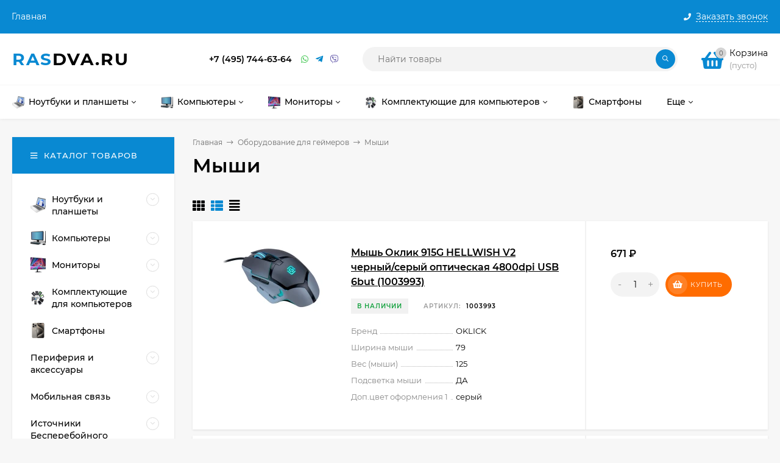

--- FILE ---
content_type: text/html; charset=utf-8
request_url: http://rasdva.ru/category/oborudovanie-dlya-geymerov/myshi/
body_size: 88251
content:
<!DOCTYPE html><html  lang="ru"><head prefix="og: http://ogp.me/ns#"><meta http-equiv="Content-Type" content="text/html; charset=utf-8"/><meta name="viewport" content="width=device-width, initial-scale=1" /><meta http-equiv="x-ua-compatible" content="IE=edge"><title>Мыши</title><meta name="Keywords" content="Мыши, RasDva.ru" /><meta name="Description" content="" /><link rel="shortcut icon" href="/favicon.ico"/><style>@font-face {font-family: 'Montserrat';font-style: italic;font-weight: 400;src: local('Montserrat Italic'), local('Montserrat-Italic'),url('/wa-data/public/site/themes/mastershop/fonts/montserrat/montserrat-v15-latin-ext_latin_cyrillic-ext_cyrillic-italic.woff2') format('woff2'),url('/wa-data/public/site/themes/mastershop/fonts/montserrat/montserrat-v15-latin-ext_latin_cyrillic-ext_cyrillic-italic.woff') format('woff');}@font-face {font-family: 'Montserrat';font-style: normal;font-weight: 400;src: local('Montserrat Regular'), local('Montserrat-Regular'),url('/wa-data/public/site/themes/mastershop/fonts/montserrat/montserrat-v15-latin-ext_latin_cyrillic-ext_cyrillic-regular.woff2') format('woff2'),url('/wa-data/public/site/themes/mastershop/fonts/montserrat/montserrat-v15-latin-ext_latin_cyrillic-ext_cyrillic-regular.woff') format('woff');}@font-face {font-family: 'Montserrat';font-style: normal;font-weight: 500;src: local('Montserrat Medium'), local('Montserrat-Medium'),url('/wa-data/public/site/themes/mastershop/fonts/montserrat/montserrat-v15-latin-ext_latin_cyrillic-ext_cyrillic-500.woff2') format('woff2'),url('/wa-data/public/site/themes/mastershop/fonts/montserrat/montserrat-v15-latin-ext_latin_cyrillic-ext_cyrillic-500.woff') format('woff');}@font-face {font-family: 'Montserrat';font-style: italic;font-weight: 500;src: local('Montserrat Medium Italic'), local('Montserrat-MediumItalic'),url('/wa-data/public/site/themes/mastershop/fonts/montserrat/montserrat-v15-latin-ext_latin_cyrillic-ext_cyrillic-500italic.woff2') format('woff2'),url('/wa-data/public/site/themes/mastershop/fonts/montserrat/montserrat-v15-latin-ext_latin_cyrillic-ext_cyrillic-500italic.woff') format('woff');}@font-face {font-family: 'Montserrat';font-style: normal;font-weight: 600;src: local('Montserrat SemiBold'), local('Montserrat-SemiBold'),url('/wa-data/public/site/themes/mastershop/fonts/montserrat/montserrat-v15-latin-ext_latin_cyrillic-ext_cyrillic-600.woff2') format('woff2'),url('/wa-data/public/site/themes/mastershop/fonts/montserrat/montserrat-v15-latin-ext_latin_cyrillic-ext_cyrillic-600.woff') format('woff');}@font-face {font-family: 'Montserrat';font-style: italic;font-weight: 600;src: local('Montserrat SemiBold Italic'), local('Montserrat-SemiBoldItalic'),url('/wa-data/public/site/themes/mastershop/fonts/montserrat/montserrat-v15-latin-ext_latin_cyrillic-ext_cyrillic-600italic.woff2') format('woff2'),url('/wa-data/public/site/themes/mastershop/fonts/montserrat/montserrat-v15-latin-ext_latin_cyrillic-ext_cyrillic-600italic.woff') format('woff');}@font-face {font-family: 'Montserrat';font-style: normal;font-weight: 700;src: local('Montserrat Bold'), local('Montserrat-Bold'),url('/wa-data/public/site/themes/mastershop/fonts/montserrat/montserrat-v15-latin-ext_latin_cyrillic-ext_cyrillic-700.woff2') format('woff2'),url('/wa-data/public/site/themes/mastershop/fonts/montserrat/montserrat-v15-latin-ext_latin_cyrillic-ext_cyrillic-700.woff') format('woff');}@font-face {font-family: 'Montserrat';font-style: italic;font-weight: 700;src: local('Montserrat Bold Italic'), local('Montserrat-BoldItalic'),url('/wa-data/public/site/themes/mastershop/fonts/montserrat/montserrat-v15-latin-ext_latin_cyrillic-ext_cyrillic-700italic.woff2') format('woff2'),url('/wa-data/public/site/themes/mastershop/fonts/montserrat/montserrat-v15-latin-ext_latin_cyrillic-ext_cyrillic-700italic.woff') format('woff');}</style><style>body, button, input, optgroup, select, textarea{font-family: 'Montserrat', sans-serif;}</style><meta name="theme-color" content="#0989d2"><style>a:hover,a.selected,.selected > a,.link:hover,.link.selected,.selected > .link{color: #0989d2;}.bs-bg{background: #0989d2;}.bs-bg,.bs-bg a,.bs-bg a:hover,.bs-bg .link,.bs-bg .link:hover,.bs-bg .selected > a,.bs-bg .selected > .link{color: #FFF;}.bs-color,.link.bs-color,a.bs-color,.link.bs-color:hover,a.bs-color:hover{color: #0989d2;}.ac-bg{background: #ff6c00;}.ac-bg,.ac-bg a,.ac-bg .link,.ac-bg a:hover,.ac-bg .selected > a,.ac-bg .selected > .link{color: #FFF;}.ac-color,.link.ac-color,a.ac-color,.link.ac-color:hover,a.ac-color:hover{color: #ff6c00;}.button,button,input[type="button"],input[type="submit"],a.button,.filter-units-item.selected,.inline-select__item.selected,.compares-categories__item.selected,.filter-param__variant--button.checked{background: #0989d2;color: #FFF;}.cartOS__button{background: #0989d2 !important;color: #FFF !important;}.bar-fixed-b__caret,.bar-fixed-r__caret,.products-custom-link__caret,.header-cart-message__caret{color: #0989d2;}.button.button--acc,button.button--acc,a.button--acc,input[type="button"].button--acc,input[type="submit"].button--acc{background: #ff6c00;color: #FFF;}a.add2cart-button--mini,.add2cart-button--mini,a.add2cart-button,.add2cart-button,a.product-more-btn{background: #ff6c00;color: #FFF;}.rating,.star,.star-empty,.product-action.selected,.head-decor:first-letter,.jq-checkbox.checked:before,.checkbox-styler.checked:before,.shop-sk-callback__slider .ui-slider-range{color: #0989d2;}.cartOS__title svg {fill: #0989d2 !important;}.product-preview-gallery__dots .owl-dot.active,.jq-radio.checked:before,.radio-styler.checked:before,.bx-pager-item a.active:before,.owl-dot.active span:before{background: #0989d2;}.tabs_el.selected,.border-color{border-color: #0989d2;}.footer{background: #000;color: #FFF;}.footer a{color: #FFF;}.header-top{background: #0989D2;}.header-top,.header-top a,.header-menu__item.selected > a,.header-menu__item.selected > .link,.header-top a:hover,.header-top .link,.header-top .link:hover{color: #FFF;}.categories-v__head{background: #0989D2;color: #FFF;}.categories-vu__head{background: #0989D2;color: #FFF;}.category-filters,.m-filters-open{background: #0989D2;color: #FFF;}.category-filters__send{background: #FFF;color: #0989D2;}.categories-h{background: #FFF;color: #000;border-top: 1px solid #f7f7f7;}.categories-h__link:hover,.categories-h__link.selected,.categories-h__title.link:hover{color: #0989d2;}.categories-h__item:hover{background: #f9f9f9;}.categories-h__brand{color: #ff6c00;}.categories-h__brand .categories-h__link:hover{color: #ff6c00;}.m-open-categories{background: #FFF;border-top: 1px solid #f7f7f7;color: #ff6c00;}.header-logo__text{color: #0989d2;}.header-logo__text-second{color: #000;}</style><script>var globalThemeSettings = {isMobile: 0,isFormStylerInit: 0,isLocationSelect: 0,isCurrencySelect: 1,isDisplayFontAwesome: 1,show_product_in_basket: 1,isSeoFilterBlockedOPtions: 1,currency: {"code":"RUB","sign":"\u0440\u0443\u0431.","sign_html":"<span class=\"ruble\">\u20bd<\/span>","sign_position":1,"sign_delim":" ","decimal_point":",","frac_digits":"2","thousands_sep":" "},isFixedHeader: 1,isFixedHeaderMobile: 0,isHorizontalMainMenu: 1,isFilters: 0,isDemoSettings: 0,isTileGalleryProductPreview: 1,msgAddToFavorite: '<span class=link>Товар в избранном</span>',msgAddToFavoriteUrl: '/search/?list=favorites',msgAddToCompare: '<span class=link>Товар в сравнении</span>',msgAddToCompareUrl: '/compare/',countFavorites: '128',countViewed: '64',quantityLocalesMin: 'мин. %s',quantityLocalesMax: 'макс. %s',isPremium: 0,isSwipeContentTabs: false,cartItems: [],isDesktopDisplayMobileInterface: 0}</script><script src="/wa-data/public/site/themes/mastershop/jquery.min.js?v3.5.0"></script><link href="/wa-data/public/shop/themes/mastershop/mastershop.shop.min.css?v3.5.0" rel="stylesheet"><!-- plugin hook: 'frontend_head' --><meta property="og:type" content="article">
<meta property="og:url" content="http://rasdva.ru/category/oborudovanie-dlya-geymerov/myshi/">
<style>@media (min-width: 1101px) {.header-logo{width: 240px;flex: 0 1 240px;margin: 0 2% 0 0;}}@media (max-width: 1100px) and (min-width: 651px) {.header-logo{width: 230px;flex: 0 1 230px;margin: 0 2% 0 0;}}.header-logo img{max-width: 240px;max-height: 70px;}@media (max-width: 1100px){.header-logo img{max-width: 230px;max-height: 50px;}}.header-logo__text{font-size: 28px;}.header-logo__icon{font-size: 29px;}@media (max-width: 1100px){.header-logo__text{font-size: 24px;}.header-logo__icon{font-size: 28px;}}.badge.bestseller{ background: #15c205; }.product-gallery-main{align-self: center;}.product-gallery-main.owl-carousel .owl-stage{justify-content: center;align-items: center;}.product-card__gallery{justify-content: center;}.product-gallery-main__el-outer{height:  500px;line-height: 500px;}.product-gallery-main__el-outer img{max-height:  500px;}.product-tile__name{height: 40px;}@media (max-width: 480px){.product-tile__name{height: 33px;}}.info-massage{border-bottom: 1px solid #ebebeb;}.product-tile__image{padding: 30px 30px 0;}.product-tile__image a{height: 240px;line-height: 240px;}.product-tile__image img{max-height: 220px;}@media (max-width: 1430px) and (min-width: 1251px){.cols-3 .product-tile__image{padding: 20px 20px 0;height: 200px;line-height: 180px;}.product-tile__image a{height: 200px;line-height: 180px;}.product-tile__image img{max-height: 180px;}.cols-3 .product-tile__image img{max-height: 180px;}}@media (max-width: 1150px) and (min-width: 1001px){.cols-2 .product-tile__image,.cols-3 .product-tile__image{padding: 20px 20px 0;}}@media (max-width: 1080px) and (min-width: 1001px){.cols-2 .product-tile__image a,.cols-3 .product-tile__image a{height: 180px;line-height: 180px;}.cols-2 .product-tile__image img,.cols-3 .product-tile__image img{max-height: 180px;}}@media (max-width: 1024px){.product-tile__image a{height: 180px;line-height: 180px;}.product-tile__image img{max-height: 180px;}}@media (max-width: 850px) and (min-width: 361px) {.product-tile__image {padding: 20px 20px 0;}}@media (max-width: 580px){.product-tile__image a{height: 130px;line-height: 130px;}.product-tile__image img{max-height: 130px;}}@media (max-width: 500px){.product-tile__image a{height: 100px;line-height: 100px;}.product-tile__image img{max-height: 100px;}}@media (max-width: 379px){.product-tile__image{padding: 10px 10px 0;}}.product-list__left{padding: 40px;padding-right: 0;width: 220px;}.product-list__badges{top: 40px;}@media (min-width: 1001px){.cols-3 .product-list__left{padding: 15px;}.cols-3 .product-list__badges{top: 15px;}}@media (max-width: 1250px) and (min-width: 1001px){.cols-2 .product-list__left{padding: 15px;}.cols-2 .product-list__badges{top: 15px;}}@media (max-width: 900px){.product-list__left{padding: 15px;}.product-list__badges{top: 15px;}}@media (max-width: 1400px) and (min-width: 1250px){.cols-3 .product-list__left{width: 150px;}}@media (max-width: 1150px) and (min-width: 1001px){.cols-2 .product-list__left,.cols-3 .product-list__left{vertical-align: top;width: 150px;}}@media (max-width: 600px){.product-list__left{width: 150px;}}@media (max-width: 400px){.product-list__left{float: none;text-align: center;max-width: 100%;width: 100%;}}.product-list__image img{max-height: 200px;}@media (max-width: 400px){.product-list__image img{max-height: 150px;}}.sidebar-wrap--plugin .menu-v li:nth-child(30) ~ li:not(.show){display: none;}</style></head><body class="no-touch  icons-hidden"><div class="header-outer"><div class="js-header-top header-top"><div class="l-wrapper clearfix js-header-top-inner"><div class="header-top__right"><span data-id="popup-search" class="js-open-m-popup header-open-search far fa-search"></span><span data-id="popup-contacts" class="js-open-m-popup header-open-contacts fas fa-phone"></span><span class="header-callback"><i class="header-callback__icon fas fa-phone"></i><span class="header-callback__title">Заказать звонок</span></span><a href="/order/" class="js-cart-preview m-header-cart empty"><span class="m-header-cart__icon"><i class="fas fa-shopping-basket"></i><span class="js-cart-preview-count header-cart__count ac-bg">0</span></span></a></div><i data-id="m-header-menu" class="header-menu__bar js-open-mobile-menu fal fa-bars"></i><div class="js-header-menu-outer header-menu__outer"><ul class="js-header-menu header-menu responsived-before-init" data-class-el="header-menu__item" data-class-sub-el="header-submenu__item"><li class="js-header-menu-item header-menu__item"><a href="/">Главная</a></li><li data-type="else" class="js-header-menu-item header-menu__item hide"><span class="link">Еще</span><i class="header-menu__caret fal fa-angle-down"></i><div class="header-submenu-outer js-header-submenu-outer"><ul class="js-header-submenu header-submenu"></ul></div></li></ul></div></div></div><header class="js-header header js-header-fixed"><div class="l-wrapper header-inner"><a href="/" class="header-logo"><span class="header-logo__text">Ras<span class="header-logo__text-second">Dva.ru</span></span></a><div class="js-header-catalog display-none"></div><div class="header-content"><div class="header-address-outer"></div><div class="header-phone-outer"><div class="header-phones"><div class="header-phone"><a class="js-contact-phone" href="tel:+74957446364">+7 (495) 744-63-64</a></div></div><div class="header-phone_socials"><a target="_blank" title="Whatsapp" class="header-phone_social" href="#"><i class="fab fa-whatsapp"></i></a><a target="_blank" title="Telegram" class="header-phone_social" href="#"><i class="fab fa-telegram-plane"></i></a><a target="_blank" title="Viber" class="header-phone_social" href="#"><i class="fab fa-viber"></i></a></div></div><div class="header-search"><form class="js-search-form header-search__form" method="get" action="/search/"><input name="query"  placeholder="Найти товары" class="js-search-auto header-search__field js-input-search grey-bg" type="text" autocomplete="off" /><span class="header-search__clear -hide js-clear-form"><i class="fal fa-times"></i></span><span class="bs-bg icon__submit js-submit-form"><i class="far fa-search"></i></span><div class="search-auto-result js-search-auto-result"></div></form></div><div class="header-user-nav"><div class="header-user-nav__item js-popup-products-link empty" data-url="/search/?list=favorites&ajax=1"><a class="header-user-nav__link js-preview-favorite" href="/search/?list=favorites"><span class="products-custom-link__icon"><i class="bs-color fas fa-heart"></i><span class="js-favorite-count ac-bg products-custom-link__count empty"> </span></span>Избранное<span class="products-custom-link__message bs-bg"><i class="products-custom-link__check fal fa-check"></i>Товар в избранном<i class="products-custom-link__caret"></i></span></a><div class="js-products-popup products-popup"></div></div><div class="header-user-nav__item js-popup-products-link empty" data-url="/search/?list=compare&ajax=1"><a class="header-user-nav__link js-preview-compare js-link-compare" href="/compare/"><span class="products-custom-link__icon"><i class="bs-color fas fa-copy"></i><span class="js-compare-count ac-bg products-custom-link__count empty"> </span></span>Сравнение<span class="products-custom-link__message bs-bg"><i class="products-custom-link__check fal fa-check"></i>Товар в сравнении<i class="products-custom-link__caret"></i></span></a><div class="js-products-popup products-popup"></div></div></div><div data-type="header" class="header-cart js-popup-products-link js-cart-preview empty" data-url="/cart/"><a href="/order/" class="float-r"><div class="header-cart__icon "><i class="fas fa-shopping-basket bs-color"></i><span class="js-cart-preview-count header-cart__count ac-bg">0</span></div><div class="header-cart__content"><div class="header-cart__head">Корзина</div><div class="js-cart-preview-total header-cart__total">0 <span class="ruble">₽</span></div><div class="js-cart-preview-empty header-cart__empty">(пусто)</div></div></a><span class="header-cart-message bs-bg"><i class="header-cart-message__check fal fa-check"></i>Товар в корзине!<i class="header-cart-message__caret"></i></span><div class="js-products-popup products-popup"></div></div></div></div></header><div class="categories-h js-categories-h-outer"><div class="l-wrapper clearfix"><div class="js-categories-h-items categories-h__inner" data-retina="" data-lazy="1"><div class="categories-h__menu js-h-categories responsived-before-init"><div data-id="1132" class="js-h-categories-item categories-h__item pos-r"><a class="categories-h__link" href="/category/noutbuki-i-planshety/"><span class="categories-h__icon"><img class="js-categories-h-image" alt="Ноутбуки и планшеты" src="/wa-data/public/site/themes/mastershop/img/lazy-image.png" data-src="/wa-data/public/shop/skcatimage/1132/icon_31.webp" /></span><span class="categories-h__title">Ноутбуки и планшеты</span><i class="categories-h__caret fal"></i></a><div class="js-categories-sub subcategories-h"><div class="js-subcategories-menu"><div class="subcategories-h__item js-subcategories-item"><span class="subcategories-h__item-inner"><a class="subcategories-h__link with-subs" href="/category/noutbuki-i-planshety/planshetnye-ustroystva/"><span class="subcategories-h__title">Планшетные устройства</span></a><i class="subcategories-h__caret caret fal fa-angle-right"></i></span><div class="subcategories-h js-categories-sub"><div class="subcategories-h__item"><span class="subcategories-h__item-inner"><a class="subcategories-h__link" href="/category/noutbuki-i-planshety/planshetnye-ustroystva/planshetnye-kompyutery/"><span class="subcategories-h__title">Планшетные компьютеры</span></a></span></div></div></div><div class="subcategories-h__item js-subcategories-item"><span class="subcategories-h__item-inner"><a class="subcategories-h__link" href="/category/noutbuki-i-planshety/noutbuki/"><span class="subcategories-h__title">Ноутбуки</span></a></span></div><div class="subcategories-h__item js-subcategories-item"><span class="subcategories-h__item-inner"><a class="subcategories-h__link with-subs" href="/category/noutbuki-i-planshety/aksessuary-i-optsii-dlya-noutbukov/"><span class="subcategories-h__title">Аксессуары и опции для ноутбуков</span></a><i class="subcategories-h__caret caret fal fa-angle-right"></i></span><div class="subcategories-h js-categories-sub"><div class="subcategories-h__item"><span class="subcategories-h__item-inner"><a class="subcategories-h__link" href="/category/noutbuki-i-planshety/aksessuary-i-optsii-dlya-noutbukov/sumki/"><span class="subcategories-h__title">Сумки</span></a></span></div><div class="subcategories-h__item"><span class="subcategories-h__item-inner"><a class="subcategories-h__link" href="/category/noutbuki-i-planshety/aksessuary-i-optsii-dlya-noutbukov/prochie-optsii-i-prinadlezhnosti/"><span class="subcategories-h__title">Прочие опции и принадлежности</span></a></span></div><div class="subcategories-h__item"><span class="subcategories-h__item-inner"><a class="subcategories-h__link" href="/category/noutbuki-i-planshety/aksessuary-i-optsii-dlya-noutbukov/podstavki/"><span class="subcategories-h__title">Подставки</span></a></span></div><div class="subcategories-h__item"><span class="subcategories-h__item-inner"><a class="subcategories-h__link" href="/category/noutbuki-i-planshety/aksessuary-i-optsii-dlya-noutbukov/myshi/"><span class="subcategories-h__title">Мыши</span></a></span></div><div class="subcategories-h__item"><span class="subcategories-h__item-inner"><a class="subcategories-h__link" href="/category/noutbuki-i-planshety/aksessuary-i-optsii-dlya-noutbukov/dok-stantsii-port-replikatory-stendy/"><span class="subcategories-h__title">Док-станции, порт-репликаторы, стенды</span></a></span></div><div class="subcategories-h__item"><span class="subcategories-h__item-inner"><a class="subcategories-h__link" href="/category/noutbuki-i-planshety/aksessuary-i-optsii-dlya-noutbukov/batarei/"><span class="subcategories-h__title">Батареи</span></a></span></div><div class="subcategories-h__item"><span class="subcategories-h__item-inner"><a class="subcategories-h__link" href="/category/noutbuki-i-planshety/aksessuary-i-optsii-dlya-noutbukov/adaptery-i-bloki-pitaniya/"><span class="subcategories-h__title">Адаптеры и блоки питания</span></a></span></div></div></div><div class="subcategories-h__item js-subcategories-item"><span class="subcategories-h__item-inner"><a class="subcategories-h__link with-subs" href="/category/noutbuki-i-planshety/aksessuary-dlya-planshetnykh-ustroystv/"><span class="subcategories-h__title">Аксессуары для планшетных устройств</span></a><i class="subcategories-h__caret caret fal fa-angle-right"></i></span><div class="subcategories-h js-categories-sub"><div class="subcategories-h__item"><span class="subcategories-h__item-inner"><a class="subcategories-h__link" href="/category/noutbuki-i-planshety/aksessuary-dlya-planshetnykh-ustroystv/chekhly-dlya-planshetov/"><span class="subcategories-h__title">Чехлы для планшетов</span></a></span></div><div class="subcategories-h__item"><span class="subcategories-h__item-inner"><a class="subcategories-h__link" href="/category/noutbuki-i-planshety/aksessuary-dlya-planshetnykh-ustroystv/stilusy/"><span class="subcategories-h__title">Стилусы</span></a></span></div><div class="subcategories-h__item"><span class="subcategories-h__item-inner"><a class="subcategories-h__link" href="/category/noutbuki-i-planshety/aksessuary-dlya-planshetnykh-ustroystv/prochie-aksessuary-dlya-planshetov/"><span class="subcategories-h__title">Прочие аксессуары для планшетов</span></a></span></div><div class="subcategories-h__item"><span class="subcategories-h__item-inner"><a class="subcategories-h__link" href="/category/noutbuki-i-planshety/aksessuary-dlya-planshetnykh-ustroystv/plenki-dlya-planshetov/"><span class="subcategories-h__title">Пленки для планшетов</span></a></span></div><div class="subcategories-h__item"><span class="subcategories-h__item-inner"><a class="subcategories-h__link" href="/category/noutbuki-i-planshety/aksessuary-dlya-planshetnykh-ustroystv/mobilnye-akkumulyatory-dlya-planshetov/"><span class="subcategories-h__title">Мобильные аккумуляторы для планшетов</span></a></span></div><div class="subcategories-h__item"><span class="subcategories-h__item-inner"><a class="subcategories-h__link" href="/category/noutbuki-i-planshety/aksessuary-dlya-planshetnykh-ustroystv/zaryadki-dlya-planshetov/"><span class="subcategories-h__title">Зарядки для планшетов</span></a></span></div><div class="subcategories-h__item"><span class="subcategories-h__item-inner"><a class="subcategories-h__link" href="/category/noutbuki-i-planshety/aksessuary-dlya-planshetnykh-ustroystv/dok-stantsii-port-replikatory-stendy-klaviatury/"><span class="subcategories-h__title">Док-станции, порт-репликаторы, стенды, клавиатуры</span></a></span></div><div class="subcategories-h__item"><span class="subcategories-h__item-inner"><a class="subcategories-h__link" href="/category/noutbuki-i-planshety/aksessuary-dlya-planshetnykh-ustroystv/derzhateli-podstavki-dlya-planshetov/"><span class="subcategories-h__title">Держатели, подставки для планшетов</span></a></span></div></div></div></div></div></div><div data-id="1153" class="js-h-categories-item categories-h__item pos-r"><a class="categories-h__link" href="/category/kompyutery/"><span class="categories-h__icon"><img class="js-categories-h-image" alt="Компьютеры" src="/wa-data/public/site/themes/mastershop/img/lazy-image.png" data-src="/wa-data/public/shop/skcatimage/1153/icon_1.webp" /></span><span class="categories-h__title">Компьютеры</span><i class="categories-h__caret fal"></i></a><div class="js-categories-sub subcategories-h"><div class="js-subcategories-menu"><div class="subcategories-h__item js-subcategories-item"><span class="subcategories-h__item-inner"><a class="subcategories-h__link with-subs" href="/category/kompyutery/platformy-nuc/"><span class="subcategories-h__title">Платформы NUC</span></a><i class="subcategories-h__caret caret fal fa-angle-right"></i></span><div class="subcategories-h js-categories-sub"><div class="subcategories-h__item"><span class="subcategories-h__item-inner"><a class="subcategories-h__link" href="/category/kompyutery/platformy-nuc/nuc-kits/"><span class="subcategories-h__title">NUC Kits</span></a></span></div></div></div><div class="subcategories-h__item js-subcategories-item"><span class="subcategories-h__item-inner"><a class="subcategories-h__link with-subs" href="/category/kompyutery/optsii-dlya-kompyuterov/"><span class="subcategories-h__title">Опции для компьютеров</span></a><i class="subcategories-h__caret caret fal fa-angle-right"></i></span><div class="subcategories-h js-categories-sub"><div class="subcategories-h__item"><span class="subcategories-h__item-inner"><a class="subcategories-h__link" href="/category/kompyutery/optsii-dlya-kompyuterov/optsii-dlya-kompyuterov/"><span class="subcategories-h__title">Опции для компьютеров</span></a></span></div></div></div><div class="subcategories-h__item js-subcategories-item"><span class="subcategories-h__item-inner"><a class="subcategories-h__link with-subs" href="/category/kompyutery/kompyutery/"><span class="subcategories-h__title">Компьютеры</span></a><i class="subcategories-h__caret caret fal fa-angle-right"></i></span><div class="subcategories-h js-categories-sub"><div class="subcategories-h__item"><span class="subcategories-h__item-inner"><a class="subcategories-h__link" href="/category/kompyutery/kompyutery/monoblok-barebon/"><span class="subcategories-h__title">Моноблок Баребон</span></a></span></div><div class="subcategories-h__item"><span class="subcategories-h__item-inner"><a class="subcategories-h__link" href="/category/kompyutery/kompyutery/monoblok/"><span class="subcategories-h__title">Моноблок</span></a></span></div><div class="subcategories-h__item"><span class="subcategories-h__item-inner"><a class="subcategories-h__link" href="/category/kompyutery/kompyutery/kompyutery-iru-pod-zakaz/"><span class="subcategories-h__title">Компьютеры IRU под заказ</span></a></span></div><div class="subcategories-h__item"><span class="subcategories-h__item-inner"><a class="subcategories-h__link" href="/category/kompyutery/kompyutery/komplekty/"><span class="subcategories-h__title">Комплекты</span></a></span></div><div class="subcategories-h__item"><span class="subcategories-h__item-inner"><a class="subcategories-h__link" href="/category/kompyutery/kompyutery/workstation/"><span class="subcategories-h__title">Workstation</span></a></span></div><div class="subcategories-h__item"><span class="subcategories-h__item-inner"><a class="subcategories-h__link" href="/category/kompyutery/kompyutery/tower/"><span class="subcategories-h__title">Tower</span></a></span></div><div class="subcategories-h__item"><span class="subcategories-h__item-inner"><a class="subcategories-h__link" href="/category/kompyutery/kompyutery/thin-slient/"><span class="subcategories-h__title">Thin Сlient</span></a></span></div><div class="subcategories-h__item"><span class="subcategories-h__item-inner"><a class="subcategories-h__link" href="/category/kompyutery/kompyutery/nettop/"><span class="subcategories-h__title">Nettop</span></a></span></div><div class="subcategories-h__item"><span class="subcategories-h__item-inner"><a class="subcategories-h__link" href="/category/kompyutery/kompyutery/desktop/"><span class="subcategories-h__title">Desktop</span></a></span></div><div class="subcategories-h__item"><span class="subcategories-h__item-inner"><a class="subcategories-h__link" href="/category/kompyutery/kompyutery/mikrokompyutery/"><span class="subcategories-h__title">Микрокомпьютеры</span></a></span></div><div class="subcategories-h__item"><span class="subcategories-h__item-inner"><a class="subcategories-h__link" href="/category/kompyutery/kompyutery/kompyutery-pod-zakaz/"><span class="subcategories-h__title">Компьютеры под заказ</span></a></span></div><div class="subcategories-h__item"><span class="subcategories-h__item-inner"><a class="subcategories-h__link" href="/category/kompyutery/kompyutery/komplekty-dlya-sborki-pk/"><span class="subcategories-h__title">Комплекты для сборки ПК</span></a></span></div></div></div></div></div></div><div data-id="1308" class="js-h-categories-item categories-h__item pos-r"><a class="categories-h__link" href="/category/monitory/"><span class="categories-h__icon"><img class="js-categories-h-image" alt="Мониторы" src="/wa-data/public/site/themes/mastershop/img/lazy-image.png" data-src="/wa-data/public/shop/skcatimage/1308/icon_5.jpg" /></span><span class="categories-h__title">Мониторы</span><i class="categories-h__caret fal"></i></a><div class="js-categories-sub subcategories-h"><div class="js-subcategories-menu"><div class="subcategories-h__item js-subcategories-item"><span class="subcategories-h__item-inner"><a class="subcategories-h__link" href="/category/monitory/pakety-rasshirennoy-garantii/"><span class="subcategories-h__title">Пакеты расширенной гарантии</span></a></span></div><div class="subcategories-h__item js-subcategories-item"><span class="subcategories-h__item-inner"><a class="subcategories-h__link" href="/category/monitory/monitory-zhk/"><span class="subcategories-h__title">Мониторы ЖК</span></a></span></div></div></div></div><div data-id="981" class="js-h-categories-item categories-h__item pos-r"><a class="categories-h__link" href="/category/komplektuyushchie-dlya-kompyuterov/"><span class="categories-h__icon"><img class="js-categories-h-image" alt="Комплектующие для компьютеров" src="/wa-data/public/site/themes/mastershop/img/lazy-image.png" data-src="/wa-data/public/shop/skcatimage/981/icon_6.png" /></span><span class="categories-h__title">Комплектующие для компьютеров</span><i class="categories-h__caret fal"></i></a><div class="js-categories-sub subcategories-h"><div class="js-subcategories-menu"><div class="subcategories-h__item js-subcategories-item"><span class="subcategories-h__item-inner"><a class="subcategories-h__link with-subs" href="/category/komplektuyushchie-dlya-kompyuterov/nakopiteli-ssd/"><span class="subcategories-h__title">Накопители SSD</span></a><i class="subcategories-h__caret caret fal fa-angle-right"></i></span><div class="subcategories-h js-categories-sub"><div class="subcategories-h__item"><span class="subcategories-h__item-inner"><a class="subcategories-h__link" href="/category/komplektuyushchie-dlya-kompyuterov/nakopiteli-ssd/aksessuary-dlya-ssd/"><span class="subcategories-h__title">Аксессуары для SSD</span></a></span></div><div class="subcategories-h__item"><span class="subcategories-h__item-inner"><a class="subcategories-h__link" href="/category/komplektuyushchie-dlya-kompyuterov/nakopiteli-ssd/msata/"><span class="subcategories-h__title">mSATA</span></a></span></div><div class="subcategories-h__item"><span class="subcategories-h__item-inner"><a class="subcategories-h__link" href="/category/komplektuyushchie-dlya-kompyuterov/nakopiteli-ssd/m-2/"><span class="subcategories-h__title">M.2</span></a></span></div><div class="subcategories-h__item"><span class="subcategories-h__item-inner"><a class="subcategories-h__link" href="/category/komplektuyushchie-dlya-kompyuterov/nakopiteli-ssd/2-5/"><span class="subcategories-h__title">2.5&quot;</span></a></span></div></div></div><div class="subcategories-h__item js-subcategories-item"><span class="subcategories-h__item-inner"><a class="subcategories-h__link with-subs" href="/category/komplektuyushchie-dlya-kompyuterov/tovar-pod-zakaz/"><span class="subcategories-h__title">Товар под заказ</span></a><i class="subcategories-h__caret caret fal fa-angle-right"></i></span><div class="subcategories-h js-categories-sub"><div class="subcategories-h__item"><span class="subcategories-h__item-inner"><a class="subcategories-h__link" href="/category/komplektuyushchie-dlya-kompyuterov/tovar-pod-zakaz/tpz/"><span class="subcategories-h__title">ТпЗ</span></a></span></div><div class="subcategories-h__item"><span class="subcategories-h__item-inner"><a class="subcategories-h__link" href="/category/komplektuyushchie-dlya-kompyuterov/tovar-pod-zakaz/uslugi/"><span class="subcategories-h__title">Услуги</span></a></span></div></div></div><div class="subcategories-h__item js-subcategories-item"><span class="subcategories-h__item-inner"><a class="subcategories-h__link with-subs" href="/category/komplektuyushchie-dlya-kompyuterov/ustroystva-okhlazhdeniya/"><span class="subcategories-h__title">Устройства охлаждения</span></a><i class="subcategories-h__caret caret fal fa-angle-right"></i></span><div class="subcategories-h js-categories-sub"><div class="subcategories-h__item"><span class="subcategories-h__item-inner"><a class="subcategories-h__link" href="/category/komplektuyushchie-dlya-kompyuterov/ustroystva-okhlazhdeniya/aksessuary-dlya-ustroystv-okhlazhdeniya/"><span class="subcategories-h__title">Аксессуары для устройств охлаждения</span></a></span></div><div class="subcategories-h__item"><span class="subcategories-h__item-inner"><a class="subcategories-h__link" href="/category/komplektuyushchie-dlya-kompyuterov/ustroystva-okhlazhdeniya/termopasta/"><span class="subcategories-h__title">Термопаста</span></a></span></div><div class="subcategories-h__item"><span class="subcategories-h__item-inner"><a class="subcategories-h__link" href="/category/komplektuyushchie-dlya-kompyuterov/ustroystva-okhlazhdeniya/dlya-korpusov/"><span class="subcategories-h__title">Для корпусов</span></a></span></div><div class="subcategories-h__item"><span class="subcategories-h__item-inner"><a class="subcategories-h__link" href="/category/komplektuyushchie-dlya-kompyuterov/ustroystva-okhlazhdeniya/dlya-intel/"><span class="subcategories-h__title">Для INTEL</span></a></span></div><div class="subcategories-h__item"><span class="subcategories-h__item-inner"><a class="subcategories-h__link" href="/category/komplektuyushchie-dlya-kompyuterov/ustroystva-okhlazhdeniya/dlya-amd/"><span class="subcategories-h__title">Для AMD</span></a></span></div><div class="subcategories-h__item"><span class="subcategories-h__item-inner"><a class="subcategories-h__link" href="/category/komplektuyushchie-dlya-kompyuterov/ustroystva-okhlazhdeniya/universalnye/"><span class="subcategories-h__title">Универсальные</span></a></span></div><div class="subcategories-h__item"><span class="subcategories-h__item-inner"><a class="subcategories-h__link" href="/category/komplektuyushchie-dlya-kompyuterov/ustroystva-okhlazhdeniya/dlya-ssd/"><span class="subcategories-h__title">Для SSD</span></a></span></div><div class="subcategories-h__item"><span class="subcategories-h__item-inner"><a class="subcategories-h__link" href="/category/komplektuyushchie-dlya-kompyuterov/ustroystva-okhlazhdeniya/vse-kulery/"><span class="subcategories-h__title">Все кулеры</span></a></span></div></div></div><div class="subcategories-h__item js-subcategories-item"><span class="subcategories-h__item-inner"><a class="subcategories-h__link" href="/category/komplektuyushchie-dlya-kompyuterov/privody/"><span class="subcategories-h__title">Приводы</span></a></span></div><div class="subcategories-h__item js-subcategories-item"><span class="subcategories-h__item-inner"><a class="subcategories-h__link with-subs" href="/category/komplektuyushchie-dlya-kompyuterov/pamyat-operativnaya/"><span class="subcategories-h__title">Память оперативная</span></a><i class="subcategories-h__caret caret fal fa-angle-right"></i></span><div class="subcategories-h js-categories-sub"><div class="subcategories-h__item"><span class="subcategories-h__item-inner"><a class="subcategories-h__link" href="/category/komplektuyushchie-dlya-kompyuterov/pamyat-operativnaya/ddr4/"><span class="subcategories-h__title">DDR4</span></a></span></div><div class="subcategories-h__item"><span class="subcategories-h__item-inner"><a class="subcategories-h__link" href="/category/komplektuyushchie-dlya-kompyuterov/pamyat-operativnaya/drugoe/"><span class="subcategories-h__title">Другое</span></a></span></div><div class="subcategories-h__item"><span class="subcategories-h__item-inner"><a class="subcategories-h__link" href="/category/komplektuyushchie-dlya-kompyuterov/pamyat-operativnaya/so-dimm/"><span class="subcategories-h__title">SO-DIMM</span></a></span></div><div class="subcategories-h__item"><span class="subcategories-h__item-inner"><a class="subcategories-h__link" href="/category/komplektuyushchie-dlya-kompyuterov/pamyat-operativnaya/server-memory/"><span class="subcategories-h__title">Server Memory</span></a></span></div><div class="subcategories-h__item"><span class="subcategories-h__item-inner"><a class="subcategories-h__link" href="/category/komplektuyushchie-dlya-kompyuterov/pamyat-operativnaya/ddr3/"><span class="subcategories-h__title">DDR3</span></a></span></div><div class="subcategories-h__item"><span class="subcategories-h__item-inner"><a class="subcategories-h__link" href="/category/komplektuyushchie-dlya-kompyuterov/pamyat-operativnaya/ddr-ii/"><span class="subcategories-h__title">DDR II</span></a></span></div><div class="subcategories-h__item"><span class="subcategories-h__item-inner"><a class="subcategories-h__link" href="/category/komplektuyushchie-dlya-kompyuterov/pamyat-operativnaya/ddr5/"><span class="subcategories-h__title">DDR5</span></a></span></div></div></div><div class="subcategories-h__item js-subcategories-item"><span class="subcategories-h__item-inner"><a class="subcategories-h__link with-subs" href="/category/komplektuyushchie-dlya-kompyuterov/materinskie-platy/"><span class="subcategories-h__title">Материнские Платы</span></a><i class="subcategories-h__caret caret fal fa-angle-right"></i></span><div class="subcategories-h js-categories-sub"><div class="subcategories-h__item"><span class="subcategories-h__item-inner"><a class="subcategories-h__link" href="/category/komplektuyushchie-dlya-kompyuterov/materinskie-platy/socket-am4/"><span class="subcategories-h__title">Socket-AM4</span></a></span></div><div class="subcategories-h__item"><span class="subcategories-h__item-inner"><a class="subcategories-h__link" href="/category/komplektuyushchie-dlya-kompyuterov/materinskie-platy/socket-2066/"><span class="subcategories-h__title">Socket-2066</span></a></span></div><div class="subcategories-h__item"><span class="subcategories-h__item-inner"><a class="subcategories-h__link" href="/category/komplektuyushchie-dlya-kompyuterov/materinskie-platy/socket-1151v2/"><span class="subcategories-h__title">Socket-1151v2</span></a></span></div><div class="subcategories-h__item"><span class="subcategories-h__item-inner"><a class="subcategories-h__link" href="/category/komplektuyushchie-dlya-kompyuterov/materinskie-platy/prochee/"><span class="subcategories-h__title">Прочее</span></a></span></div><div class="subcategories-h__item"><span class="subcategories-h__item-inner"><a class="subcategories-h__link" href="/category/komplektuyushchie-dlya-kompyuterov/materinskie-platy/socket-am5/"><span class="subcategories-h__title">Socket-AM5</span></a></span></div><div class="subcategories-h__item"><span class="subcategories-h__item-inner"><a class="subcategories-h__link" href="/category/komplektuyushchie-dlya-kompyuterov/materinskie-platy/socket-1700/"><span class="subcategories-h__title">Socket-1700</span></a></span></div><div class="subcategories-h__item"><span class="subcategories-h__item-inner"><a class="subcategories-h__link" href="/category/komplektuyushchie-dlya-kompyuterov/materinskie-platy/socket-1200/"><span class="subcategories-h__title">Socket-1200</span></a></span></div></div></div><div class="subcategories-h__item js-subcategories-item"><span class="subcategories-h__item-inner"><a class="subcategories-h__link with-subs" href="/category/komplektuyushchie-dlya-kompyuterov/korpusa/"><span class="subcategories-h__title">Корпуса</span></a><i class="subcategories-h__caret caret fal fa-angle-right"></i></span><div class="subcategories-h js-categories-sub"><div class="subcategories-h__item"><span class="subcategories-h__item-inner"><a class="subcategories-h__link" href="/category/komplektuyushchie-dlya-kompyuterov/korpusa/miniitx/"><span class="subcategories-h__title">MiniITX</span></a></span></div><div class="subcategories-h__item"><span class="subcategories-h__item-inner"><a class="subcategories-h__link" href="/category/komplektuyushchie-dlya-kompyuterov/korpusa/prochie/"><span class="subcategories-h__title">Прочие</span></a></span></div><div class="subcategories-h__item"><span class="subcategories-h__item-inner"><a class="subcategories-h__link" href="/category/komplektuyushchie-dlya-kompyuterov/korpusa/aksessuary-dlya-korpusov/"><span class="subcategories-h__title">Аксессуары для корпусов</span></a></span></div><div class="subcategories-h__item"><span class="subcategories-h__item-inner"><a class="subcategories-h__link" href="/category/komplektuyushchie-dlya-kompyuterov/korpusa/matx/"><span class="subcategories-h__title">mATX</span></a></span></div><div class="subcategories-h__item"><span class="subcategories-h__item-inner"><a class="subcategories-h__link" href="/category/komplektuyushchie-dlya-kompyuterov/korpusa/atx/"><span class="subcategories-h__title">ATX</span></a></span></div></div></div><div class="subcategories-h__item js-subcategories-item"><span class="subcategories-h__item-inner"><a class="subcategories-h__link with-subs" href="/category/komplektuyushchie-dlya-kompyuterov/kontrollery/"><span class="subcategories-h__title">Контроллеры</span></a><i class="subcategories-h__caret caret fal fa-angle-right"></i></span><div class="subcategories-h js-categories-sub"><div class="subcategories-h__item"><span class="subcategories-h__item-inner"><a class="subcategories-h__link" href="/category/komplektuyushchie-dlya-kompyuterov/kontrollery/bluetooth/"><span class="subcategories-h__title">Bluetooth</span></a></span></div><div class="subcategories-h__item"><span class="subcategories-h__item-inner"><a class="subcategories-h__link" href="/category/komplektuyushchie-dlya-kompyuterov/kontrollery/port-usb/"><span class="subcategories-h__title">Port/USB</span></a></span></div><div class="subcategories-h__item"><span class="subcategories-h__item-inner"><a class="subcategories-h__link" href="/category/komplektuyushchie-dlya-kompyuterov/kontrollery/ide-sata-scsi/"><span class="subcategories-h__title">IDE/SATA/SCSI</span></a></span></div></div></div><div class="subcategories-h__item js-subcategories-item"><span class="subcategories-h__item-inner"><a class="subcategories-h__link with-subs" href="/category/komplektuyushchie-dlya-kompyuterov/kabeli-i-shleyfy/"><span class="subcategories-h__title">Кабели и шлейфы</span></a><i class="subcategories-h__caret caret fal fa-angle-right"></i></span><div class="subcategories-h js-categories-sub"><div class="subcategories-h__item"><span class="subcategories-h__item-inner"><a class="subcategories-h__link" href="/category/komplektuyushchie-dlya-kompyuterov/kabeli-i-shleyfy/kabeli-i-shleyfy/"><span class="subcategories-h__title">Кабели и шлейфы</span></a></span></div><div class="subcategories-h__item"><span class="subcategories-h__item-inner"><a class="subcategories-h__link" href="/category/komplektuyushchie-dlya-kompyuterov/kabeli-i-shleyfy/kabeli-adaptery-dlya-mobilnykh-telefonov-planshetov/"><span class="subcategories-h__title">Кабели, адаптеры для мобильных телефонов/планшетов</span></a></span></div></div></div><div class="subcategories-h__item js-subcategories-item"><span class="subcategories-h__item-inner"><a class="subcategories-h__link" href="/category/komplektuyushchie-dlya-kompyuterov/zvukovye-karty/"><span class="subcategories-h__title">Звуковые Карты</span></a></span></div><div class="subcategories-h__item js-subcategories-item"><span class="subcategories-h__item-inner"><a class="subcategories-h__link with-subs" href="/category/komplektuyushchie-dlya-kompyuterov/zhestkie-diski/"><span class="subcategories-h__title">Жесткие Диски</span></a><i class="subcategories-h__caret caret fal fa-angle-right"></i></span><div class="subcategories-h js-categories-sub"><div class="subcategories-h__item"><span class="subcategories-h__item-inner"><a class="subcategories-h__link" href="/category/komplektuyushchie-dlya-kompyuterov/zhestkie-diski/sas-fc/"><span class="subcategories-h__title">SAS/FC</span></a></span></div><div class="subcategories-h__item"><span class="subcategories-h__item-inner"><a class="subcategories-h__link" href="/category/komplektuyushchie-dlya-kompyuterov/zhestkie-diski/sata/"><span class="subcategories-h__title">SATA</span></a></span></div><div class="subcategories-h__item"><span class="subcategories-h__item-inner"><a class="subcategories-h__link" href="/category/komplektuyushchie-dlya-kompyuterov/zhestkie-diski/2-5/"><span class="subcategories-h__title">2,5</span></a></span></div><div class="subcategories-h__item"><span class="subcategories-h__item-inner"><a class="subcategories-h__link" href="/category/komplektuyushchie-dlya-kompyuterov/zhestkie-diski/aksessuary-dlya-zhestkikh-diskov/"><span class="subcategories-h__title">Аксессуары для жестких дисков</span></a></span></div></div></div><div class="subcategories-h__item js-subcategories-item"><span class="subcategories-h__item-inner"><a class="subcategories-h__link" href="/category/komplektuyushchie-dlya-kompyuterov/floppi-diskovody/"><span class="subcategories-h__title">Флоппи-дисководы</span></a></span></div><div class="subcategories-h__item js-subcategories-item"><span class="subcategories-h__item-inner"><a class="subcategories-h__link with-subs" href="/category/komplektuyushchie-dlya-kompyuterov/videokarty/"><span class="subcategories-h__title">Видеокарты</span></a><i class="subcategories-h__caret caret fal fa-angle-right"></i></span><div class="subcategories-h js-categories-sub"><div class="subcategories-h__item"><span class="subcategories-h__item-inner"><a class="subcategories-h__link" href="/category/komplektuyushchie-dlya-kompyuterov/videokarty/tv-tuner/"><span class="subcategories-h__title">TV-Tuner</span></a></span></div><div class="subcategories-h__item"><span class="subcategories-h__item-inner"><a class="subcategories-h__link" href="/category/komplektuyushchie-dlya-kompyuterov/videokarty/pci-e/"><span class="subcategories-h__title">PCI-E</span></a></span></div></div></div><div class="subcategories-h__item js-subcategories-item"><span class="subcategories-h__item-inner"><a class="subcategories-h__link" href="/category/komplektuyushchie-dlya-kompyuterov/bloki-pitaniya/"><span class="subcategories-h__title">Блоки питания</span></a></span></div><div class="subcategories-h__item js-subcategories-item"><span class="subcategories-h__item-inner"><a class="subcategories-h__link with-subs" href="/category/komplektuyushchie-dlya-kompyuterov/aksessuary/"><span class="subcategories-h__title">Аксессуары</span></a><i class="subcategories-h__caret caret fal fa-angle-right"></i></span><div class="subcategories-h js-categories-sub"><div class="subcategories-h__item"><span class="subcategories-h__item-inner"><a class="subcategories-h__link" href="/category/komplektuyushchie-dlya-kompyuterov/aksessuary/vneshniy-korpus-dlya-hdd/"><span class="subcategories-h__title">Внешний корпус для HDD</span></a></span></div><div class="subcategories-h__item"><span class="subcategories-h__item-inner"><a class="subcategories-h__link" href="/category/komplektuyushchie-dlya-kompyuterov/aksessuary/mobile-rack/"><span class="subcategories-h__title">Mobile Rack</span></a></span></div></div></div><div class="subcategories-h__item js-subcategories-item"><span class="subcategories-h__item-inner"><a class="subcategories-h__link with-subs" href="/category/komplektuyushchie-dlya-kompyuterov/nakopiteli-ssd-dlya-serverov/"><span class="subcategories-h__title">Накопители SSD для серверов</span></a><i class="subcategories-h__caret caret fal fa-angle-right"></i></span><div class="subcategories-h js-categories-sub"><div class="subcategories-h__item"><span class="subcategories-h__item-inner"><a class="subcategories-h__link" href="/category/komplektuyushchie-dlya-kompyuterov/nakopiteli-ssd-dlya-serverov/sas/"><span class="subcategories-h__title">SAS</span></a></span></div></div></div><div class="subcategories-h__item js-subcategories-item"><span class="subcategories-h__item-inner"><a class="subcategories-h__link" href="/category/komplektuyushchie-dlya-kompyuterov/maynery/"><span class="subcategories-h__title">Майнеры</span></a></span></div></div></div></div><div data-id="1698" class="js-h-categories-item categories-h__item pos-r"><a class="categories-h__link" href="/category/smartfony/"><span class="categories-h__icon"><img class="js-categories-h-image" alt="Смартфоны" src="/wa-data/public/site/themes/mastershop/img/lazy-image.png" data-src="/wa-data/public/shop/skcatimage/1698/icon_2.png" /></span><span class="categories-h__title">Смартфоны</span></a></div><div data-id="1265" class="js-h-categories-item categories-h__item pos-r"><a class="categories-h__link" href="/category/periferiya-i-aksessuary/"><span class="categories-h__title">Периферия и аксессуары</span><i class="categories-h__caret fal"></i></a><div class="js-categories-sub subcategories-h"><div class="js-subcategories-menu"><div class="subcategories-h__item js-subcategories-item"><span class="subcategories-h__item-inner"><a class="subcategories-h__link with-subs" href="/category/periferiya-i-aksessuary/torgovoe-oborudovanie/"><span class="subcategories-h__title">Торговое оборудование</span></a><i class="subcategories-h__caret caret fal fa-angle-right"></i></span><div class="subcategories-h js-categories-sub"><div class="subcategories-h__item"><span class="subcategories-h__item-inner"><a class="subcategories-h__link" href="/category/periferiya-i-aksessuary/torgovoe-oborudovanie/etiket-pistolety/"><span class="subcategories-h__title">Этикет-пистолеты</span></a></span></div><div class="subcategories-h__item"><span class="subcategories-h__item-inner"><a class="subcategories-h__link" href="/category/periferiya-i-aksessuary/torgovoe-oborudovanie/terminaly-sbora-dannykh/"><span class="subcategories-h__title">Терминалы сбора данных</span></a></span></div><div class="subcategories-h__item"><span class="subcategories-h__item-inner"><a class="subcategories-h__link" href="/category/periferiya-i-aksessuary/torgovoe-oborudovanie/schetchiki-banknot/"><span class="subcategories-h__title">Счетчики банкнот</span></a></span></div><div class="subcategories-h__item"><span class="subcategories-h__item-inner"><a class="subcategories-h__link" href="/category/periferiya-i-aksessuary/torgovoe-oborudovanie/skanery-shtrikh-koda/"><span class="subcategories-h__title">Сканеры штрих-кода</span></a></span></div><div class="subcategories-h__item"><span class="subcategories-h__item-inner"><a class="subcategories-h__link" href="/category/periferiya-i-aksessuary/torgovoe-oborudovanie/oborudovanie-i-aksessuary-dlya-markirovki/"><span class="subcategories-h__title">Оборудование и аксессуары для маркировки</span></a></span></div><div class="subcategories-h__item"><span class="subcategories-h__item-inner"><a class="subcategories-h__link" href="/category/periferiya-i-aksessuary/torgovoe-oborudovanie/detektory-banknot/"><span class="subcategories-h__title">Детекторы банкнот</span></a></span></div><div class="subcategories-h__item"><span class="subcategories-h__item-inner"><a class="subcategories-h__link" href="/category/periferiya-i-aksessuary/torgovoe-oborudovanie/kontrolno-kassovaya-tekhnika/"><span class="subcategories-h__title">Контрольно-кассовая техника</span></a></span></div><div class="subcategories-h__item"><span class="subcategories-h__item-inner"><a class="subcategories-h__link" href="/category/periferiya-i-aksessuary/torgovoe-oborudovanie/displei-qr-kodov/"><span class="subcategories-h__title">Дисплеи QR кодов</span></a></span></div><div class="subcategories-h__item"><span class="subcategories-h__item-inner"><a class="subcategories-h__link" href="/category/periferiya-i-aksessuary/torgovoe-oborudovanie/vesy-torgovye/"><span class="subcategories-h__title">Весы торговые</span></a></span></div><div class="subcategories-h__item"><span class="subcategories-h__item-inner"><a class="subcategories-h__link" href="/category/periferiya-i-aksessuary/torgovoe-oborudovanie/bumazhnye-nositeli-torgovogo-oborudovaniya/"><span class="subcategories-h__title">Бумажные носители торгового оборудования</span></a></span></div><div class="subcategories-h__item"><span class="subcategories-h__item-inner"><a class="subcategories-h__link" href="/category/periferiya-i-aksessuary/torgovoe-oborudovanie/aksessuary-dlya-banka-i-inkassatsii/"><span class="subcategories-h__title">Аксессуары для банка и инкассации</span></a></span></div></div></div><div class="subcategories-h__item js-subcategories-item"><span class="subcategories-h__item-inner"><a class="subcategories-h__link with-subs" href="/category/periferiya-i-aksessuary/skanery/"><span class="subcategories-h__title">Сканеры</span></a><i class="subcategories-h__caret caret fal fa-angle-right"></i></span><div class="subcategories-h js-categories-sub"><div class="subcategories-h__item"><span class="subcategories-h__item-inner"><a class="subcategories-h__link" href="/category/periferiya-i-aksessuary/skanery/skanery/"><span class="subcategories-h__title">Сканеры</span></a></span></div><div class="subcategories-h__item"><span class="subcategories-h__item-inner"><a class="subcategories-h__link" href="/category/periferiya-i-aksessuary/skanery/aksessuary-dlya-skanerov/"><span class="subcategories-h__title">Аксессуары для сканеров</span></a></span></div></div></div><div class="subcategories-h__item js-subcategories-item"><span class="subcategories-h__item-inner"><a class="subcategories-h__link with-subs" href="/category/periferiya-i-aksessuary/professionalnye-paneli/"><span class="subcategories-h__title">Профессиональные панели</span></a><i class="subcategories-h__caret caret fal fa-angle-right"></i></span><div class="subcategories-h js-categories-sub"><div class="subcategories-h__item"><span class="subcategories-h__item-inner"><a class="subcategories-h__link" href="/category/periferiya-i-aksessuary/professionalnye-paneli/professionalnye-paneli/"><span class="subcategories-h__title">Профессиональные панели</span></a></span></div><div class="subcategories-h__item"><span class="subcategories-h__item-inner"><a class="subcategories-h__link" href="/category/periferiya-i-aksessuary/professionalnye-paneli/aksessuary-dlya-lfd-paneley/"><span class="subcategories-h__title">Аксессуары для LFD-панелей</span></a></span></div></div></div><div class="subcategories-h__item js-subcategories-item"><span class="subcategories-h__item-inner"><a class="subcategories-h__link with-subs" href="/category/periferiya-i-aksessuary/printery/"><span class="subcategories-h__title">Принтеры</span></a><i class="subcategories-h__caret caret fal fa-angle-right"></i></span><div class="subcategories-h js-categories-sub"><div class="subcategories-h__item"><span class="subcategories-h__item-inner"><a class="subcategories-h__link" href="/category/periferiya-i-aksessuary/printery/termoprintery/"><span class="subcategories-h__title">Термопринтеры</span></a></span></div><div class="subcategories-h__item"><span class="subcategories-h__item-inner"><a class="subcategories-h__link" href="/category/periferiya-i-aksessuary/printery/struynye/"><span class="subcategories-h__title">Струйные</span></a></span></div><div class="subcategories-h__item"><span class="subcategories-h__item-inner"><a class="subcategories-h__link" href="/category/periferiya-i-aksessuary/printery/mfu-struynye/"><span class="subcategories-h__title">МФУ струйные</span></a></span></div><div class="subcategories-h__item"><span class="subcategories-h__item-inner"><a class="subcategories-h__link" href="/category/periferiya-i-aksessuary/printery/mfu-lazernye/"><span class="subcategories-h__title">МФУ лазерные</span></a></span></div><div class="subcategories-h__item"><span class="subcategories-h__item-inner"><a class="subcategories-h__link" href="/category/periferiya-i-aksessuary/printery/mini-foto-printery/"><span class="subcategories-h__title">Мини-Фото-принтеры</span></a></span></div><div class="subcategories-h__item"><span class="subcategories-h__item-inner"><a class="subcategories-h__link" href="/category/periferiya-i-aksessuary/printery/lazernye/"><span class="subcategories-h__title">Лазерные</span></a></span></div><div class="subcategories-h__item"><span class="subcategories-h__item-inner"><a class="subcategories-h__link" href="/category/periferiya-i-aksessuary/printery/zapasnye-chasti-i-aksessuary-dlya-printerov/"><span class="subcategories-h__title">Запасные части и аксессуары для принтеров</span></a></span></div></div></div><div class="subcategories-h__item js-subcategories-item"><span class="subcategories-h__item-inner"><a class="subcategories-h__link with-subs" href="/category/periferiya-i-aksessuary/plottery/"><span class="subcategories-h__title">Плоттеры</span></a><i class="subcategories-h__caret caret fal fa-angle-right"></i></span><div class="subcategories-h js-categories-sub"><div class="subcategories-h__item"><span class="subcategories-h__item-inner"><a class="subcategories-h__link" href="/category/periferiya-i-aksessuary/plottery/plottery/"><span class="subcategories-h__title">Плоттеры</span></a></span></div><div class="subcategories-h__item"><span class="subcategories-h__item-inner"><a class="subcategories-h__link" href="/category/periferiya-i-aksessuary/plottery/aksessuary-i-optsii-dlya-plotterov/"><span class="subcategories-h__title">Аксессуары и опции для плоттеров</span></a></span></div></div></div><div class="subcategories-h__item js-subcategories-item"><span class="subcategories-h__item-inner"><a class="subcategories-h__link with-subs" href="/category/periferiya-i-aksessuary/orgtekhnika/"><span class="subcategories-h__title">Оргтехника</span></a><i class="subcategories-h__caret caret fal fa-angle-right"></i></span><div class="subcategories-h js-categories-sub"><div class="subcategories-h__item"><span class="subcategories-h__item-inner"><a class="subcategories-h__link" href="/category/periferiya-i-aksessuary/orgtekhnika/ergonomika/"><span class="subcategories-h__title">Эргономика</span></a></span></div><div class="subcategories-h__item"><span class="subcategories-h__item-inner"><a class="subcategories-h__link" href="/category/periferiya-i-aksessuary/orgtekhnika/shredery-unichtozhiteli/"><span class="subcategories-h__title">Шредеры (Уничтожители)</span></a></span></div><div class="subcategories-h__item"><span class="subcategories-h__item-inner"><a class="subcategories-h__link" href="/category/periferiya-i-aksessuary/orgtekhnika/rezaki/"><span class="subcategories-h__title">Резаки</span></a></span></div><div class="subcategories-h__item"><span class="subcategories-h__item-inner"><a class="subcategories-h__link" href="/category/periferiya-i-aksessuary/orgtekhnika/planshety-dlya-risovaniya/"><span class="subcategories-h__title">Планшеты для рисования</span></a></span></div><div class="subcategories-h__item"><span class="subcategories-h__item-inner"><a class="subcategories-h__link" href="/category/periferiya-i-aksessuary/orgtekhnika/perepletchiki-broshyuratory-broshyurovshchiki/"><span class="subcategories-h__title">Переплетчики (Брошюраторы, брошюровщики)</span></a></span></div><div class="subcategories-h__item"><span class="subcategories-h__item-inner"><a class="subcategories-h__link" href="/category/periferiya-i-aksessuary/orgtekhnika/laminatory/"><span class="subcategories-h__title">Ламинаторы</span></a></span></div><div class="subcategories-h__item"><span class="subcategories-h__item-inner"><a class="subcategories-h__link" href="/category/periferiya-i-aksessuary/orgtekhnika/kalkulyatory/"><span class="subcategories-h__title">Калькуляторы</span></a></span></div><div class="subcategories-h__item"><span class="subcategories-h__item-inner"><a class="subcategories-h__link" href="/category/periferiya-i-aksessuary/orgtekhnika/aksessuary-dlya-orgtekhniki/"><span class="subcategories-h__title">Аксессуары для оргтехники</span></a></span></div><div class="subcategories-h__item"><span class="subcategories-h__item-inner"><a class="subcategories-h__link" href="/category/periferiya-i-aksessuary/orgtekhnika/podstavki-dlya-noutbukov/"><span class="subcategories-h__title">Подставки для ноутбуков</span></a></span></div><div class="subcategories-h__item"><span class="subcategories-h__item-inner"><a class="subcategories-h__link" href="/category/periferiya-i-aksessuary/orgtekhnika/aksessuary-dlya-rezakov/"><span class="subcategories-h__title">Аксессуары для резаков</span></a></span></div><div class="subcategories-h__item"><span class="subcategories-h__item-inner"><a class="subcategories-h__link" href="/category/periferiya-i-aksessuary/orgtekhnika/aksessuary-dlya-planshetov-risovaniya/"><span class="subcategories-h__title">Аксессуары для планшетов рисования</span></a></span></div></div></div><div class="subcategories-h__item js-subcategories-item"><span class="subcategories-h__item-inner"><a class="subcategories-h__link with-subs" href="/category/periferiya-i-aksessuary/opticheskie-nositeli-informatsii/"><span class="subcategories-h__title">Оптические Носители Информации</span></a><i class="subcategories-h__caret caret fal fa-angle-right"></i></span><div class="subcategories-h js-categories-sub"><div class="subcategories-h__item"><span class="subcategories-h__item-inner"><a class="subcategories-h__link" href="/category/periferiya-i-aksessuary/opticheskie-nositeli-informatsii/dvd-r_1/"><span class="subcategories-h__title">DVD+R</span></a></span></div><div class="subcategories-h__item"><span class="subcategories-h__item-inner"><a class="subcategories-h__link" href="/category/periferiya-i-aksessuary/opticheskie-nositeli-informatsii/dvd-rw/"><span class="subcategories-h__title">DVD-RW</span></a></span></div><div class="subcategories-h__item"><span class="subcategories-h__item-inner"><a class="subcategories-h__link" href="/category/periferiya-i-aksessuary/opticheskie-nositeli-informatsii/dvd-r/"><span class="subcategories-h__title">DVD-R</span></a></span></div><div class="subcategories-h__item"><span class="subcategories-h__item-inner"><a class="subcategories-h__link" href="/category/periferiya-i-aksessuary/opticheskie-nositeli-informatsii/cd-rw/"><span class="subcategories-h__title">CD-RW</span></a></span></div><div class="subcategories-h__item"><span class="subcategories-h__item-inner"><a class="subcategories-h__link" href="/category/periferiya-i-aksessuary/opticheskie-nositeli-informatsii/cd-r/"><span class="subcategories-h__title">CD-R</span></a></span></div><div class="subcategories-h__item"><span class="subcategories-h__item-inner"><a class="subcategories-h__link" href="/category/periferiya-i-aksessuary/opticheskie-nositeli-informatsii/blu-ray/"><span class="subcategories-h__title">Blu Ray</span></a></span></div></div></div><div class="subcategories-h__item js-subcategories-item"><span class="subcategories-h__item-inner"><a class="subcategories-h__link with-subs" href="/category/periferiya-i-aksessuary/naushniki-i-mikrofony/"><span class="subcategories-h__title">Наушники и микрофоны</span></a><i class="subcategories-h__caret caret fal fa-angle-right"></i></span><div class="subcategories-h js-categories-sub"><div class="subcategories-h__item"><span class="subcategories-h__item-inner"><a class="subcategories-h__link" href="/category/periferiya-i-aksessuary/naushniki-i-mikrofony/ustroystva-gromkoy-svyazi/"><span class="subcategories-h__title">Устройства громкой связи</span></a></span></div><div class="subcategories-h__item"><span class="subcategories-h__item-inner"><a class="subcategories-h__link" href="/category/periferiya-i-aksessuary/naushniki-i-mikrofony/mikrofony/"><span class="subcategories-h__title">Микрофоны</span></a></span></div><div class="subcategories-h__item"><span class="subcategories-h__item-inner"><a class="subcategories-h__link" href="/category/periferiya-i-aksessuary/naushniki-i-mikrofony/igrovye-garnitury/"><span class="subcategories-h__title">Игровые гарнитуры</span></a></span></div><div class="subcategories-h__item"><span class="subcategories-h__item-inner"><a class="subcategories-h__link" href="/category/periferiya-i-aksessuary/naushniki-i-mikrofony/garnitury-naushniki-s-mikrofonom/"><span class="subcategories-h__title">Гарнитуры (наушники с микрофоном)</span></a></span></div><div class="subcategories-h__item"><span class="subcategories-h__item-inner"><a class="subcategories-h__link" href="/category/periferiya-i-aksessuary/naushniki-i-mikrofony/aksessuary-dlya-naushnikov/"><span class="subcategories-h__title">Аксессуары для наушников</span></a></span></div></div></div><div class="subcategories-h__item js-subcategories-item"><span class="subcategories-h__item-inner"><a class="subcategories-h__link with-subs" href="/category/periferiya-i-aksessuary/manipulyatory/"><span class="subcategories-h__title">Манипуляторы</span></a><i class="subcategories-h__caret caret fal fa-angle-right"></i></span><div class="subcategories-h js-categories-sub"><div class="subcategories-h__item"><span class="subcategories-h__item-inner"><a class="subcategories-h__link" href="/category/periferiya-i-aksessuary/manipulyatory/ruli/"><span class="subcategories-h__title">Рули</span></a></span></div><div class="subcategories-h__item"><span class="subcategories-h__item-inner"><a class="subcategories-h__link" href="/category/periferiya-i-aksessuary/manipulyatory/provodnye-myshi/"><span class="subcategories-h__title">Проводные мыши</span></a></span></div><div class="subcategories-h__item"><span class="subcategories-h__item-inner"><a class="subcategories-h__link" href="/category/periferiya-i-aksessuary/manipulyatory/prezentery/"><span class="subcategories-h__title">Презентеры</span></a></span></div><div class="subcategories-h__item"><span class="subcategories-h__item-inner"><a class="subcategories-h__link" href="/category/periferiya-i-aksessuary/manipulyatory/igrovye-myshi/"><span class="subcategories-h__title">Игровые мыши</span></a></span></div><div class="subcategories-h__item"><span class="subcategories-h__item-inner"><a class="subcategories-h__link" href="/category/periferiya-i-aksessuary/manipulyatory/dzhoystiki-trekboly/"><span class="subcategories-h__title">Джойстики, трекболы</span></a></span></div><div class="subcategories-h__item"><span class="subcategories-h__item-inner"><a class="subcategories-h__link" href="/category/periferiya-i-aksessuary/manipulyatory/besprovodnye-myshi/"><span class="subcategories-h__title">Беспроводные мыши</span></a></span></div><div class="subcategories-h__item"><span class="subcategories-h__item-inner"><a class="subcategories-h__link" href="/category/periferiya-i-aksessuary/manipulyatory/aksessuary-dlya-manipulyatorov/"><span class="subcategories-h__title">Аксессуары для манипуляторов</span></a></span></div></div></div><div class="subcategories-h__item js-subcategories-item"><span class="subcategories-h__item-inner"><a class="subcategories-h__link with-subs" href="/category/periferiya-i-aksessuary/kopiry/"><span class="subcategories-h__title">Копиры</span></a><i class="subcategories-h__caret caret fal fa-angle-right"></i></span><div class="subcategories-h js-categories-sub"><div class="subcategories-h__item"><span class="subcategories-h__item-inner"><a class="subcategories-h__link" href="/category/periferiya-i-aksessuary/kopiry/kopiry/"><span class="subcategories-h__title">Копиры</span></a></span></div><div class="subcategories-h__item"><span class="subcategories-h__item-inner"><a class="subcategories-h__link" href="/category/periferiya-i-aksessuary/kopiry/aksessuary-i-optsii-dlya-kopirov/"><span class="subcategories-h__title">Аксессуары и опции для копиров</span></a></span></div></div></div><div class="subcategories-h__item js-subcategories-item"><span class="subcategories-h__item-inner"><a class="subcategories-h__link with-subs" href="/category/periferiya-i-aksessuary/kolonki/"><span class="subcategories-h__title">Колонки</span></a><i class="subcategories-h__caret caret fal fa-angle-right"></i></span><div class="subcategories-h js-categories-sub"><div class="subcategories-h__item"><span class="subcategories-h__item-inner"><a class="subcategories-h__link" href="/category/periferiya-i-aksessuary/kolonki/komplekty-5-1/"><span class="subcategories-h__title">Комплекты 5.1</span></a></span></div><div class="subcategories-h__item"><span class="subcategories-h__item-inner"><a class="subcategories-h__link" href="/category/periferiya-i-aksessuary/kolonki/komplekty-2-1/"><span class="subcategories-h__title">Комплекты 2.1</span></a></span></div><div class="subcategories-h__item"><span class="subcategories-h__item-inner"><a class="subcategories-h__link" href="/category/periferiya-i-aksessuary/kolonki/aktivnye-2-0/"><span class="subcategories-h__title">Активные 2.0</span></a></span></div><div class="subcategories-h__item"><span class="subcategories-h__item-inner"><a class="subcategories-h__link" href="/category/periferiya-i-aksessuary/kolonki/aktivnye-1-0/"><span class="subcategories-h__title">Активные 1.0</span></a></span></div></div></div><div class="subcategories-h__item js-subcategories-item"><span class="subcategories-h__item-inner"><a class="subcategories-h__link with-subs" href="/category/periferiya-i-aksessuary/klaviatury/"><span class="subcategories-h__title">Клавиатуры</span></a><i class="subcategories-h__caret caret fal fa-angle-right"></i></span><div class="subcategories-h js-categories-sub"><div class="subcategories-h__item"><span class="subcategories-h__item-inner"><a class="subcategories-h__link" href="/category/periferiya-i-aksessuary/klaviatury/provodnye/"><span class="subcategories-h__title">Проводные</span></a></span></div><div class="subcategories-h__item"><span class="subcategories-h__item-inner"><a class="subcategories-h__link" href="/category/periferiya-i-aksessuary/klaviatury/komplekty-klaviatura-mysh/"><span class="subcategories-h__title">Комплекты (клавиатура+мышь)</span></a></span></div><div class="subcategories-h__item"><span class="subcategories-h__item-inner"><a class="subcategories-h__link" href="/category/periferiya-i-aksessuary/klaviatury/igrovye/"><span class="subcategories-h__title">Игровые</span></a></span></div><div class="subcategories-h__item"><span class="subcategories-h__item-inner"><a class="subcategories-h__link" href="/category/periferiya-i-aksessuary/klaviatury/drugie/"><span class="subcategories-h__title">Другие</span></a></span></div><div class="subcategories-h__item"><span class="subcategories-h__item-inner"><a class="subcategories-h__link" href="/category/periferiya-i-aksessuary/klaviatury/besprovodnye-bluetooth/"><span class="subcategories-h__title">Беспроводные Bluetooth</span></a></span></div><div class="subcategories-h__item"><span class="subcategories-h__item-inner"><a class="subcategories-h__link" href="/category/periferiya-i-aksessuary/klaviatury/besprovodnye-radiokanal/"><span class="subcategories-h__title">Беспроводные (радиоканал)</span></a></span></div><div class="subcategories-h__item"><span class="subcategories-h__item-inner"><a class="subcategories-h__link" href="/category/periferiya-i-aksessuary/klaviatury/nabory-periferii-dlya-pk/"><span class="subcategories-h__title">Наборы периферии для ПК</span></a></span></div></div></div><div class="subcategories-h__item js-subcategories-item"><span class="subcategories-h__item-inner"><a class="subcategories-h__link with-subs" href="/category/periferiya-i-aksessuary/kamery-web/"><span class="subcategories-h__title">Камеры Web</span></a><i class="subcategories-h__caret caret fal fa-angle-right"></i></span><div class="subcategories-h js-categories-sub"><div class="subcategories-h__item"><span class="subcategories-h__item-inner"><a class="subcategories-h__link" href="/category/periferiya-i-aksessuary/kamery-web/kamery-web/"><span class="subcategories-h__title">Камеры Web</span></a></span></div><div class="subcategories-h__item"><span class="subcategories-h__item-inner"><a class="subcategories-h__link" href="/category/periferiya-i-aksessuary/kamery-web/aksessuary-dlya-kamer-web/"><span class="subcategories-h__title">Аксессуары для камер Web</span></a></span></div></div></div><div class="subcategories-h__item js-subcategories-item"><span class="subcategories-h__item-inner"><a class="subcategories-h__link with-subs" href="/category/periferiya-i-aksessuary/istochniki-bespereboynogo-pitaniya/"><span class="subcategories-h__title">Источники бесперебойного питания</span></a><i class="subcategories-h__caret caret fal fa-angle-right"></i></span><div class="subcategories-h js-categories-sub"><div class="subcategories-h__item"><span class="subcategories-h__item-inner"><a class="subcategories-h__link" href="/category/periferiya-i-aksessuary/istochniki-bespereboynogo-pitaniya/stabilizatory-napryazheniya/"><span class="subcategories-h__title">Стабилизаторы напряжения</span></a></span></div><div class="subcategories-h__item"><span class="subcategories-h__item-inner"><a class="subcategories-h__link" href="/category/periferiya-i-aksessuary/istochniki-bespereboynogo-pitaniya/batarei-dlya-ibp/"><span class="subcategories-h__title">Батареи для ИБП</span></a></span></div><div class="subcategories-h__item"><span class="subcategories-h__item-inner"><a class="subcategories-h__link" href="/category/periferiya-i-aksessuary/istochniki-bespereboynogo-pitaniya/aksessuary-dlya-ibp/"><span class="subcategories-h__title">Аксессуары для ИБП</span></a></span></div><div class="subcategories-h__item"><span class="subcategories-h__item-inner"><a class="subcategories-h__link" href="/category/periferiya-i-aksessuary/istochniki-bespereboynogo-pitaniya/smart/"><span class="subcategories-h__title">Smart</span></a></span></div><div class="subcategories-h__item"><span class="subcategories-h__item-inner"><a class="subcategories-h__link" href="/category/periferiya-i-aksessuary/istochniki-bespereboynogo-pitaniya/on-line/"><span class="subcategories-h__title">On-Line</span></a></span></div><div class="subcategories-h__item"><span class="subcategories-h__item-inner"><a class="subcategories-h__link" href="/category/periferiya-i-aksessuary/istochniki-bespereboynogo-pitaniya/back/"><span class="subcategories-h__title">Back</span></a></span></div></div></div><div class="subcategories-h__item js-subcategories-item"><span class="subcategories-h__item-inner"><a class="subcategories-h__link with-subs" href="/category/periferiya-i-aksessuary/aksessuary/"><span class="subcategories-h__title">Аксессуары</span></a><i class="subcategories-h__caret caret fal fa-angle-right"></i></span><div class="subcategories-h js-categories-sub"><div class="subcategories-h__item"><span class="subcategories-h__item-inner"><a class="subcategories-h__link" href="/category/periferiya-i-aksessuary/aksessuary/chistyashchie-sredstva/"><span class="subcategories-h__title">Чистящие средства</span></a></span></div><div class="subcategories-h__item"><span class="subcategories-h__item-inner"><a class="subcategories-h__link" href="/category/periferiya-i-aksessuary/aksessuary/setevoy-filtr/"><span class="subcategories-h__title">Сетевой фильтр</span></a></span></div><div class="subcategories-h__item"><span class="subcategories-h__item-inner"><a class="subcategories-h__link" href="/category/periferiya-i-aksessuary/aksessuary/kovrik-dlya-myshi/"><span class="subcategories-h__title">Коврик для мыши</span></a></span></div><div class="subcategories-h__item"><span class="subcategories-h__item-inner"><a class="subcategories-h__link" href="/category/periferiya-i-aksessuary/aksessuary/kartridery-vneshnie/"><span class="subcategories-h__title">Картридеры внешние</span></a></span></div><div class="subcategories-h__item"><span class="subcategories-h__item-inner"><a class="subcategories-h__link" href="/category/periferiya-i-aksessuary/aksessuary/usb-hub/"><span class="subcategories-h__title">USB Hub</span></a></span></div><div class="subcategories-h__item"><span class="subcategories-h__item-inner"><a class="subcategories-h__link" href="/category/periferiya-i-aksessuary/aksessuary/programmnoe-obespechenie-dlya-aksessuarov/"><span class="subcategories-h__title">Программное обеспечение для аксессуаров</span></a></span></div></div></div><div class="subcategories-h__item js-subcategories-item"><span class="subcategories-h__item-inner"><a class="subcategories-h__link" href="/category/periferiya-i-aksessuary/produktsiya-dlya-protivovirusnogo-kontrolya/"><span class="subcategories-h__title">Продукция для противовирусного контроля</span></a></span></div></div></div></div><div data-id="1678" class="js-h-categories-item categories-h__item pos-r"><a class="categories-h__link" href="/category/mobilnaya-svyaz/"><span class="categories-h__title">Мобильная связь</span><i class="categories-h__caret fal"></i></a><div class="js-categories-sub subcategories-h"><div class="js-subcategories-menu"><div class="subcategories-h__item js-subcategories-item"><span class="subcategories-h__item-inner"><a class="subcategories-h__link with-subs" href="/category/mobilnaya-svyaz/sotovye-telefony/"><span class="subcategories-h__title">Сотовые телефоны</span></a><i class="subcategories-h__caret caret fal fa-angle-right"></i></span><div class="subcategories-h js-categories-sub"><div class="subcategories-h__item"><span class="subcategories-h__item-inner"><a class="subcategories-h__link" href="/category/mobilnaya-svyaz/sotovye-telefony/chasy-dlya-smartfonov/"><span class="subcategories-h__title">Часы для смартфонов</span></a></span></div><div class="subcategories-h__item"><span class="subcategories-h__item-inner"><a class="subcategories-h__link" href="/category/mobilnaya-svyaz/sotovye-telefony/sotovye-telefony/"><span class="subcategories-h__title">Сотовые телефоны</span></a></span></div></div></div><div class="subcategories-h__item js-subcategories-item"><span class="subcategories-h__item-inner"><a class="subcategories-h__link with-subs" href="/category/mobilnaya-svyaz/kommunikatory/"><span class="subcategories-h__title">Коммуникаторы</span></a><i class="subcategories-h__caret caret fal fa-angle-right"></i></span><div class="subcategories-h js-categories-sub"><div class="subcategories-h__item"><span class="subcategories-h__item-inner"><a class="subcategories-h__link" href="/category/mobilnaya-svyaz/kommunikatory/klassicheskie-kpk/"><span class="subcategories-h__title">Классические КПК</span></a></span></div></div></div><div class="subcategories-h__item js-subcategories-item"><span class="subcategories-h__item-inner"><a class="subcategories-h__link with-subs" href="/category/mobilnaya-svyaz/aksessuary-dlya-mobilnoy-svyazi/"><span class="subcategories-h__title">Аксессуары для мобильной связи</span></a><i class="subcategories-h__caret caret fal fa-angle-right"></i></span><div class="subcategories-h js-categories-sub"><div class="subcategories-h__item"><span class="subcategories-h__item-inner"><a class="subcategories-h__link" href="/category/mobilnaya-svyaz/aksessuary-dlya-mobilnoy-svyazi/chekhly-dlya-sotovykh-telefonov/"><span class="subcategories-h__title">Чехлы для сотовых телефонов</span></a></span></div><div class="subcategories-h__item"><span class="subcategories-h__item-inner"><a class="subcategories-h__link" href="/category/mobilnaya-svyaz/aksessuary-dlya-mobilnoy-svyazi/prochie-aksessuary-dlya-sotovykh-telefonov/"><span class="subcategories-h__title">Прочие аксессуары для сотовых телефонов</span></a></span></div><div class="subcategories-h__item"><span class="subcategories-h__item-inner"><a class="subcategories-h__link" href="/category/mobilnaya-svyaz/aksessuary-dlya-mobilnoy-svyazi/portativnaya-akustika/"><span class="subcategories-h__title">Портативная акустика</span></a></span></div><div class="subcategories-h__item"><span class="subcategories-h__item-inner"><a class="subcategories-h__link" href="/category/mobilnaya-svyaz/aksessuary-dlya-mobilnoy-svyazi/plenki-dlya-sotovykh-telefonov/"><span class="subcategories-h__title">Пленки для сотовых телефонов</span></a></span></div><div class="subcategories-h__item"><span class="subcategories-h__item-inner"><a class="subcategories-h__link" href="/category/mobilnaya-svyaz/aksessuary-dlya-mobilnoy-svyazi/naushniki-i-garnitury/"><span class="subcategories-h__title">Наушники и гарнитуры</span></a></span></div><div class="subcategories-h__item"><span class="subcategories-h__item-inner"><a class="subcategories-h__link" href="/category/mobilnaya-svyaz/aksessuary-dlya-mobilnoy-svyazi/monopody-shtativy/"><span class="subcategories-h__title">Моноподы, штативы</span></a></span></div><div class="subcategories-h__item"><span class="subcategories-h__item-inner"><a class="subcategories-h__link" href="/category/mobilnaya-svyaz/aksessuary-dlya-mobilnoy-svyazi/modemy-3g-4g/"><span class="subcategories-h__title">Модемы 3G/4G</span></a></span></div><div class="subcategories-h__item"><span class="subcategories-h__item-inner"><a class="subcategories-h__link" href="/category/mobilnaya-svyaz/aksessuary-dlya-mobilnoy-svyazi/mobilnye-akkumulyatory-dlya-telefonov/"><span class="subcategories-h__title">Мобильные аккумуляторы для телефонов</span></a></span></div><div class="subcategories-h__item"><span class="subcategories-h__item-inner"><a class="subcategories-h__link" href="/category/mobilnaya-svyaz/aksessuary-dlya-mobilnoy-svyazi/kabeli-i-shleyfy/"><span class="subcategories-h__title">Кабели и шлейфы</span></a></span></div><div class="subcategories-h__item"><span class="subcategories-h__item-inner"><a class="subcategories-h__link" href="/category/mobilnaya-svyaz/aksessuary-dlya-mobilnoy-svyazi/zaryadki-dlya-sotovykh-telefonov/"><span class="subcategories-h__title">Зарядки для сотовых телефонов</span></a></span></div><div class="subcategories-h__item"><span class="subcategories-h__item-inner"><a class="subcategories-h__link" href="/category/mobilnaya-svyaz/aksessuary-dlya-mobilnoy-svyazi/derzhateli-podstavki-dlya-sotovykh-telefonov/"><span class="subcategories-h__title">Держатели, подставки для сотовых телефонов</span></a></span></div><div class="subcategories-h__item"><span class="subcategories-h__item-inner"><a class="subcategories-h__link" href="/category/mobilnaya-svyaz/aksessuary-dlya-mobilnoy-svyazi/virtualnye-ochki/"><span class="subcategories-h__title">Виртуальные очки</span></a></span></div><div class="subcategories-h__item"><span class="subcategories-h__item-inner"><a class="subcategories-h__link" href="/category/mobilnaya-svyaz/aksessuary-dlya-mobilnoy-svyazi/aksessuary-dlya-smart-chasov/"><span class="subcategories-h__title">Аксессуары для смарт-часов</span></a></span></div><div class="subcategories-h__item"><span class="subcategories-h__item-inner"><a class="subcategories-h__link" href="/category/mobilnaya-svyaz/aksessuary-dlya-mobilnoy-svyazi/smart-trekery/"><span class="subcategories-h__title">Смарт-трекеры</span></a></span></div><div class="subcategories-h__item"><span class="subcategories-h__item-inner"><a class="subcategories-h__link" href="/category/mobilnaya-svyaz/aksessuary-dlya-mobilnoy-svyazi/mobilnye-elektrostantsii/"><span class="subcategories-h__title">Мобильные электростанции</span></a></span></div></div></div></div></div></div><div data-id="976" class="js-h-categories-item categories-h__item pos-r"><a class="categories-h__link" href="/category/istochniki-bespereboynogo-pitaniya/"><span class="categories-h__title">Источники Бесперебойного Питания</span><i class="categories-h__caret fal"></i></a><div class="js-categories-sub subcategories-h"><div class="js-subcategories-menu"><div class="subcategories-h__item js-subcategories-item"><span class="subcategories-h__item-inner"><a class="subcategories-h__link" href="/category/istochniki-bespereboynogo-pitaniya/stabilizatory/"><span class="subcategories-h__title">Стабилизаторы</span></a></span></div><div class="subcategories-h__item js-subcategories-item"><span class="subcategories-h__item-inner"><a class="subcategories-h__link" href="/category/istochniki-bespereboynogo-pitaniya/istochnik-bespereboynogo-pitaniya/"><span class="subcategories-h__title">Источник бесперебойного питания</span></a></span></div><div class="subcategories-h__item js-subcategories-item"><span class="subcategories-h__item-inner"><a class="subcategories-h__link" href="/category/istochniki-bespereboynogo-pitaniya/dop-moduli-i-montazh-dlya-ibp/"><span class="subcategories-h__title">Доп.модули и монтаж для ИБП</span></a></span></div><div class="subcategories-h__item js-subcategories-item"><span class="subcategories-h__item-inner"><a class="subcategories-h__link" href="/category/istochniki-bespereboynogo-pitaniya/batarei-dlya-ibp/"><span class="subcategories-h__title">Батареи для ИБП</span></a></span></div></div></div></div><div data-id="1410" class="js-h-categories-item categories-h__item pos-r"><a class="categories-h__link" href="/category/bytovaya-tekhnika-dlya-doma/"><span class="categories-h__title">Бытовая техника для дома</span><i class="categories-h__caret fal"></i></a><div class="js-categories-sub subcategories-h"><div class="js-subcategories-menu"><div class="subcategories-h__item js-subcategories-item"><span class="subcategories-h__item-inner"><a class="subcategories-h__link with-subs" href="/category/bytovaya-tekhnika-dlya-doma/shveynye-mashinki/"><span class="subcategories-h__title">Швейные машинки</span></a><i class="subcategories-h__caret caret fal fa-angle-right"></i></span><div class="subcategories-h js-categories-sub"><div class="subcategories-h__item"><span class="subcategories-h__item-inner"><a class="subcategories-h__link" href="/category/bytovaya-tekhnika-dlya-doma/shveynye-mashinki/shveynye-mashiny/"><span class="subcategories-h__title">Швейные машины</span></a></span></div><div class="subcategories-h__item"><span class="subcategories-h__item-inner"><a class="subcategories-h__link" href="/category/bytovaya-tekhnika-dlya-doma/shveynye-mashinki/overloki/"><span class="subcategories-h__title">Оверлоки</span></a></span></div></div></div><div class="subcategories-h__item js-subcategories-item"><span class="subcategories-h__item-inner"><a class="subcategories-h__link with-subs" href="/category/bytovaya-tekhnika-dlya-doma/chasy/"><span class="subcategories-h__title">Часы</span></a><i class="subcategories-h__caret caret fal fa-angle-right"></i></span><div class="subcategories-h js-categories-sub"><div class="subcategories-h__item"><span class="subcategories-h__item-inner"><a class="subcategories-h__link" href="/category/bytovaya-tekhnika-dlya-doma/chasy/chasy-nastennye/"><span class="subcategories-h__title">Часы настенные</span></a></span></div></div></div><div class="subcategories-h__item js-subcategories-item"><span class="subcategories-h__item-inner"><a class="subcategories-h__link with-subs" href="/category/bytovaya-tekhnika-dlya-doma/ukhod-za-volosami/"><span class="subcategories-h__title">Уход за волосами</span></a><i class="subcategories-h__caret caret fal fa-angle-right"></i></span><div class="subcategories-h js-categories-sub"><div class="subcategories-h__item"><span class="subcategories-h__item-inner"><a class="subcategories-h__link" href="/category/bytovaya-tekhnika-dlya-doma/ukhod-za-volosami/shchiptsy/"><span class="subcategories-h__title">Щипцы</span></a></span></div><div class="subcategories-h__item"><span class="subcategories-h__item-inner"><a class="subcategories-h__link" href="/category/bytovaya-tekhnika-dlya-doma/ukhod-za-volosami/feny-i-fen-shchetki/"><span class="subcategories-h__title">Фены и Фен-щетки</span></a></span></div><div class="subcategories-h__item"><span class="subcategories-h__item-inner"><a class="subcategories-h__link" href="/category/bytovaya-tekhnika-dlya-doma/ukhod-za-volosami/rascheski-spetsialnye/"><span class="subcategories-h__title">Расчески специальные</span></a></span></div><div class="subcategories-h__item"><span class="subcategories-h__item-inner"><a class="subcategories-h__link" href="/category/bytovaya-tekhnika-dlya-doma/ukhod-za-volosami/multistaylery/"><span class="subcategories-h__title">Мультистайлеры</span></a></span></div><div class="subcategories-h__item"><span class="subcategories-h__item-inner"><a class="subcategories-h__link" href="/category/bytovaya-tekhnika-dlya-doma/ukhod-za-volosami/vypryamiteli/"><span class="subcategories-h__title">Выпрямители</span></a></span></div><div class="subcategories-h__item"><span class="subcategories-h__item-inner"><a class="subcategories-h__link" href="/category/bytovaya-tekhnika-dlya-doma/ukhod-za-volosami/bigudi/"><span class="subcategories-h__title">Бигуди</span></a></span></div></div></div><div class="subcategories-h__item js-subcategories-item"><span class="subcategories-h__item-inner"><a class="subcategories-h__link with-subs" href="/category/bytovaya-tekhnika-dlya-doma/utyugi-i-parovye-stantsii/"><span class="subcategories-h__title">Утюги и паровые станции</span></a><i class="subcategories-h__caret caret fal fa-angle-right"></i></span><div class="subcategories-h js-categories-sub"><div class="subcategories-h__item"><span class="subcategories-h__item-inner"><a class="subcategories-h__link" href="/category/bytovaya-tekhnika-dlya-doma/utyugi-i-parovye-stantsii/utyugi/"><span class="subcategories-h__title">Утюги</span></a></span></div><div class="subcategories-h__item"><span class="subcategories-h__item-inner"><a class="subcategories-h__link" href="/category/bytovaya-tekhnika-dlya-doma/utyugi-i-parovye-stantsii/parovye-stantsii/"><span class="subcategories-h__title">Паровые станции</span></a></span></div><div class="subcategories-h__item"><span class="subcategories-h__item-inner"><a class="subcategories-h__link" href="/category/bytovaya-tekhnika-dlya-doma/utyugi-i-parovye-stantsii/otparivateli/"><span class="subcategories-h__title">Отпариватели</span></a></span></div><div class="subcategories-h__item"><span class="subcategories-h__item-inner"><a class="subcategories-h__link" href="/category/bytovaya-tekhnika-dlya-doma/utyugi-i-parovye-stantsii/aksessuary-dlya-utyugov-i-parovykh-stantsiy/"><span class="subcategories-h__title">Аксессуары для утюгов и паровых станций</span></a></span></div></div></div><div class="subcategories-h__item js-subcategories-item"><span class="subcategories-h__item-inner"><a class="subcategories-h__link with-subs" href="/category/bytovaya-tekhnika-dlya-doma/tekhnika-dlya-ukhoda-za-soboy/"><span class="subcategories-h__title">Техника для ухода за собой</span></a><i class="subcategories-h__caret caret fal fa-angle-right"></i></span><div class="subcategories-h js-categories-sub"><div class="subcategories-h__item"><span class="subcategories-h__item-inner"><a class="subcategories-h__link" href="/category/bytovaya-tekhnika-dlya-doma/tekhnika-dlya-ukhoda-za-soboy/epilyatory/"><span class="subcategories-h__title">Эпиляторы</span></a></span></div><div class="subcategories-h__item"><span class="subcategories-h__item-inner"><a class="subcategories-h__link" href="/category/bytovaya-tekhnika-dlya-doma/tekhnika-dlya-ukhoda-za-soboy/fotoepilyatory/"><span class="subcategories-h__title">Фотоэпиляторы</span></a></span></div><div class="subcategories-h__item"><span class="subcategories-h__item-inner"><a class="subcategories-h__link" href="/category/bytovaya-tekhnika-dlya-doma/tekhnika-dlya-ukhoda-za-soboy/trimmery/"><span class="subcategories-h__title">Триммеры</span></a></span></div><div class="subcategories-h__item"><span class="subcategories-h__item-inner"><a class="subcategories-h__link" href="/category/bytovaya-tekhnika-dlya-doma/tekhnika-dlya-ukhoda-za-soboy/mashinki-dlya-strizhki/"><span class="subcategories-h__title">Машинки для стрижки</span></a></span></div><div class="subcategories-h__item"><span class="subcategories-h__item-inner"><a class="subcategories-h__link" href="/category/bytovaya-tekhnika-dlya-doma/tekhnika-dlya-ukhoda-za-soboy/massazhery/"><span class="subcategories-h__title">Массажеры</span></a></span></div><div class="subcategories-h__item"><span class="subcategories-h__item-inner"><a class="subcategories-h__link" href="/category/bytovaya-tekhnika-dlya-doma/tekhnika-dlya-ukhoda-za-soboy/manikyurnye-nabory/"><span class="subcategories-h__title">Маникюрные наборы</span></a></span></div><div class="subcategories-h__item"><span class="subcategories-h__item-inner"><a class="subcategories-h__link" href="/category/bytovaya-tekhnika-dlya-doma/tekhnika-dlya-ukhoda-za-soboy/kosmeticheskie-pribory/"><span class="subcategories-h__title">Косметические приборы</span></a></span></div><div class="subcategories-h__item"><span class="subcategories-h__item-inner"><a class="subcategories-h__link" href="/category/bytovaya-tekhnika-dlya-doma/tekhnika-dlya-ukhoda-za-soboy/zubnye-shchetki/"><span class="subcategories-h__title">Зубные щетки</span></a></span></div><div class="subcategories-h__item"><span class="subcategories-h__item-inner"><a class="subcategories-h__link" href="/category/bytovaya-tekhnika-dlya-doma/tekhnika-dlya-ukhoda-za-soboy/vesy/"><span class="subcategories-h__title">Весы</span></a></span></div><div class="subcategories-h__item"><span class="subcategories-h__item-inner"><a class="subcategories-h__link" href="/category/bytovaya-tekhnika-dlya-doma/tekhnika-dlya-ukhoda-za-soboy/britvy-elektricheskie/"><span class="subcategories-h__title">Бритвы электрические</span></a></span></div><div class="subcategories-h__item"><span class="subcategories-h__item-inner"><a class="subcategories-h__link" href="/category/bytovaya-tekhnika-dlya-doma/tekhnika-dlya-ukhoda-za-soboy/aksessuary-dlya-zubnykh-shchetok/"><span class="subcategories-h__title">Аксессуары для зубных щеток</span></a></span></div><div class="subcategories-h__item"><span class="subcategories-h__item-inner"><a class="subcategories-h__link" href="/category/bytovaya-tekhnika-dlya-doma/tekhnika-dlya-ukhoda-za-soboy/aksessuary-dlya-britv/"><span class="subcategories-h__title">Аксессуары для бритв</span></a></span></div><div class="subcategories-h__item"><span class="subcategories-h__item-inner"><a class="subcategories-h__link" href="/category/bytovaya-tekhnika-dlya-doma/tekhnika-dlya-ukhoda-za-soboy/irrigatory/"><span class="subcategories-h__title">Ирригаторы</span></a></span></div><div class="subcategories-h__item"><span class="subcategories-h__item-inner"><a class="subcategories-h__link" href="/category/bytovaya-tekhnika-dlya-doma/tekhnika-dlya-ukhoda-za-soboy/instrumenty-dlya-manikyura-i-pedikyura/"><span class="subcategories-h__title">Инструменты для маникюра и педикюра</span></a></span></div><div class="subcategories-h__item"><span class="subcategories-h__item-inner"><a class="subcategories-h__link" href="/category/bytovaya-tekhnika-dlya-doma/tekhnika-dlya-ukhoda-za-soboy/zerkala-kosmeticheskie/"><span class="subcategories-h__title">Зеркала косметические</span></a></span></div></div></div><div class="subcategories-h__item js-subcategories-item"><span class="subcategories-h__item-inner"><a class="subcategories-h__link with-subs" href="/category/bytovaya-tekhnika-dlya-doma/stiralnye-i-sushilnye-mashiny/"><span class="subcategories-h__title">Стиральные и сушильные машины</span></a><i class="subcategories-h__caret caret fal fa-angle-right"></i></span><div class="subcategories-h js-categories-sub"><div class="subcategories-h__item"><span class="subcategories-h__item-inner"><a class="subcategories-h__link" href="/category/bytovaya-tekhnika-dlya-doma/stiralnye-i-sushilnye-mashiny/frontalnaya-zagruzka/"><span class="subcategories-h__title">Фронтальная загрузка</span></a></span></div><div class="subcategories-h__item"><span class="subcategories-h__item-inner"><a class="subcategories-h__link" href="/category/bytovaya-tekhnika-dlya-doma/stiralnye-i-sushilnye-mashiny/sushilnye-mashiny/"><span class="subcategories-h__title">Сушильные машины</span></a></span></div><div class="subcategories-h__item"><span class="subcategories-h__item-inner"><a class="subcategories-h__link" href="/category/bytovaya-tekhnika-dlya-doma/stiralnye-i-sushilnye-mashiny/vertikalnaya-zagruzka/"><span class="subcategories-h__title">Вертикальная загрузка</span></a></span></div><div class="subcategories-h__item"><span class="subcategories-h__item-inner"><a class="subcategories-h__link" href="/category/bytovaya-tekhnika-dlya-doma/stiralnye-i-sushilnye-mashiny/aksessuary-dlya-stiralnykh-mashin/"><span class="subcategories-h__title">Аксессуары для стиральных машин</span></a></span></div><div class="subcategories-h__item"><span class="subcategories-h__item-inner"><a class="subcategories-h__link" href="/category/bytovaya-tekhnika-dlya-doma/stiralnye-i-sushilnye-mashiny/sushilnye-shkafy/"><span class="subcategories-h__title">Сушильные шкафы</span></a></span></div></div></div><div class="subcategories-h__item js-subcategories-item"><span class="subcategories-h__item-inner"><a class="subcategories-h__link with-subs" href="/category/bytovaya-tekhnika-dlya-doma/pylesosy/"><span class="subcategories-h__title">Пылесосы</span></a><i class="subcategories-h__caret caret fal fa-angle-right"></i></span><div class="subcategories-h js-categories-sub"><div class="subcategories-h__item"><span class="subcategories-h__item-inner"><a class="subcategories-h__link" href="/category/bytovaya-tekhnika-dlya-doma/pylesosy/pylesosy-s-meshkom/"><span class="subcategories-h__title">Пылесосы с мешком</span></a></span></div><div class="subcategories-h__item"><span class="subcategories-h__item-inner"><a class="subcategories-h__link" href="/category/bytovaya-tekhnika-dlya-doma/pylesosy/pylesosy-moyushchie/"><span class="subcategories-h__title">Пылесосы моющие</span></a></span></div><div class="subcategories-h__item"><span class="subcategories-h__item-inner"><a class="subcategories-h__link" href="/category/bytovaya-tekhnika-dlya-doma/pylesosy/pylesosy-konteyner/"><span class="subcategories-h__title">Пылесосы контейнер</span></a></span></div><div class="subcategories-h__item"><span class="subcategories-h__item-inner"><a class="subcategories-h__link" href="/category/bytovaya-tekhnika-dlya-doma/pylesosy/pylesosy-vertikalnye/"><span class="subcategories-h__title">Пылесосы вертикальные</span></a></span></div><div class="subcategories-h__item"><span class="subcategories-h__item-inner"><a class="subcategories-h__link" href="/category/bytovaya-tekhnika-dlya-doma/pylesosy/aksessuary-dlya-pylesosov/"><span class="subcategories-h__title">Аксессуары для пылесосов</span></a></span></div><div class="subcategories-h__item"><span class="subcategories-h__item-inner"><a class="subcategories-h__link" href="/category/bytovaya-tekhnika-dlya-doma/pylesosy/akkumulyatory-dlya-pylesosov/"><span class="subcategories-h__title">Аккумуляторы для пылесосов</span></a></span></div><div class="subcategories-h__item"><span class="subcategories-h__item-inner"><a class="subcategories-h__link" href="/category/bytovaya-tekhnika-dlya-doma/pylesosy/pylesosy-ruchnye/"><span class="subcategories-h__title">Пылесосы ручные</span></a></span></div><div class="subcategories-h__item"><span class="subcategories-h__item-inner"><a class="subcategories-h__link" href="/category/bytovaya-tekhnika-dlya-doma/pylesosy/parovye-shvabry/"><span class="subcategories-h__title">Паровые швабры</span></a></span></div></div></div><div class="subcategories-h__item js-subcategories-item"><span class="subcategories-h__item-inner"><a class="subcategories-h__link with-subs" href="/category/bytovaya-tekhnika-dlya-doma/paroochistiteli-i-prochaya-tekhnika-dlya-doma/"><span class="subcategories-h__title">Пароочистители и прочая техника для дома</span></a><i class="subcategories-h__caret caret fal fa-angle-right"></i></span><div class="subcategories-h js-categories-sub"><div class="subcategories-h__item"><span class="subcategories-h__item-inner"><a class="subcategories-h__link" href="/category/bytovaya-tekhnika-dlya-doma/paroochistiteli-i-prochaya-tekhnika-dlya-doma/stekloochistiteli/"><span class="subcategories-h__title">Стеклоочистители</span></a></span></div><div class="subcategories-h__item"><span class="subcategories-h__item-inner"><a class="subcategories-h__link" href="/category/bytovaya-tekhnika-dlya-doma/paroochistiteli-i-prochaya-tekhnika-dlya-doma/prochaya-tekhnika-dlya-doma/"><span class="subcategories-h__title">Прочая техника для дома</span></a></span></div><div class="subcategories-h__item"><span class="subcategories-h__item-inner"><a class="subcategories-h__link" href="/category/bytovaya-tekhnika-dlya-doma/paroochistiteli-i-prochaya-tekhnika-dlya-doma/paroochistiteli/"><span class="subcategories-h__title">Пароочистители</span></a></span></div><div class="subcategories-h__item"><span class="subcategories-h__item-inner"><a class="subcategories-h__link" href="/category/bytovaya-tekhnika-dlya-doma/paroochistiteli-i-prochaya-tekhnika-dlya-doma/parovye-shvabry/"><span class="subcategories-h__title">Паровые швабры</span></a></span></div><div class="subcategories-h__item"><span class="subcategories-h__item-inner"><a class="subcategories-h__link" href="/category/bytovaya-tekhnika-dlya-doma/paroochistiteli-i-prochaya-tekhnika-dlya-doma/gladilnye-doski/"><span class="subcategories-h__title">Гладильные доски</span></a></span></div><div class="subcategories-h__item"><span class="subcategories-h__item-inner"><a class="subcategories-h__link" href="/category/bytovaya-tekhnika-dlya-doma/paroochistiteli-i-prochaya-tekhnika-dlya-doma/aksessuary-dlya-utyugov-i-parogeneratorov/"><span class="subcategories-h__title">Аксессуары для утюгов и парогенераторов</span></a></span></div></div></div><div class="subcategories-h__item js-subcategories-item"><span class="subcategories-h__item-inner"><a class="subcategories-h__link with-subs" href="/category/bytovaya-tekhnika-dlya-doma/ochistka-i-uvlazhnenie-vozdukha/"><span class="subcategories-h__title">Очистка и увлажнение воздуха</span></a><i class="subcategories-h__caret caret fal fa-angle-right"></i></span><div class="subcategories-h js-categories-sub"><div class="subcategories-h__item"><span class="subcategories-h__item-inner"><a class="subcategories-h__link" href="/category/bytovaya-tekhnika-dlya-doma/ochistka-i-uvlazhnenie-vozdukha/uvlazhniteli/"><span class="subcategories-h__title">Увлажнители</span></a></span></div><div class="subcategories-h__item"><span class="subcategories-h__item-inner"><a class="subcategories-h__link" href="/category/bytovaya-tekhnika-dlya-doma/ochistka-i-uvlazhnenie-vozdukha/vozdukhoochistiteli/"><span class="subcategories-h__title">Воздухоочистители</span></a></span></div><div class="subcategories-h__item"><span class="subcategories-h__item-inner"><a class="subcategories-h__link" href="/category/bytovaya-tekhnika-dlya-doma/ochistka-i-uvlazhnenie-vozdukha/osushiteli/"><span class="subcategories-h__title">Осушители</span></a></span></div><div class="subcategories-h__item"><span class="subcategories-h__item-inner"><a class="subcategories-h__link" href="/category/bytovaya-tekhnika-dlya-doma/ochistka-i-uvlazhnenie-vozdukha/aksessuary-dlya-vozdukhoochistiteley/"><span class="subcategories-h__title">Аксессуары для воздухоочистителей</span></a></span></div></div></div><div class="subcategories-h__item js-subcategories-item"><span class="subcategories-h__item-inner"><a class="subcategories-h__link with-subs" href="/category/bytovaya-tekhnika-dlya-doma/obogrevateli/"><span class="subcategories-h__title">Обогреватели</span></a><i class="subcategories-h__caret caret fal fa-angle-right"></i></span><div class="subcategories-h js-categories-sub"><div class="subcategories-h__item"><span class="subcategories-h__item-inner"><a class="subcategories-h__link" href="/category/bytovaya-tekhnika-dlya-doma/obogrevateli/elektrokaminy/"><span class="subcategories-h__title">Электрокамины</span></a></span></div><div class="subcategories-h__item"><span class="subcategories-h__item-inner"><a class="subcategories-h__link" href="/category/bytovaya-tekhnika-dlya-doma/obogrevateli/teplovye-pushki/"><span class="subcategories-h__title">Тепловые пушки</span></a></span></div><div class="subcategories-h__item"><span class="subcategories-h__item-inner"><a class="subcategories-h__link" href="/category/bytovaya-tekhnika-dlya-doma/obogrevateli/teplovye-zavesy/"><span class="subcategories-h__title">Тепловые завесы</span></a></span></div><div class="subcategories-h__item"><span class="subcategories-h__item-inner"><a class="subcategories-h__link" href="/category/bytovaya-tekhnika-dlya-doma/obogrevateli/teploventilyatory/"><span class="subcategories-h__title">Тепловентиляторы</span></a></span></div><div class="subcategories-h__item"><span class="subcategories-h__item-inner"><a class="subcategories-h__link" href="/category/bytovaya-tekhnika-dlya-doma/obogrevateli/sushilki-dlya-ruk/"><span class="subcategories-h__title">Сушилки для рук</span></a></span></div><div class="subcategories-h__item"><span class="subcategories-h__item-inner"><a class="subcategories-h__link" href="/category/bytovaya-tekhnika-dlya-doma/obogrevateli/paneli-teplovye/"><span class="subcategories-h__title">Панели тепловые</span></a></span></div><div class="subcategories-h__item"><span class="subcategories-h__item-inner"><a class="subcategories-h__link" href="/category/bytovaya-tekhnika-dlya-doma/obogrevateli/obogrevateli-maslyanye/"><span class="subcategories-h__title">Обогреватели масляные</span></a></span></div><div class="subcategories-h__item"><span class="subcategories-h__item-inner"><a class="subcategories-h__link" href="/category/bytovaya-tekhnika-dlya-doma/obogrevateli/obogrevateli-infrakrasnye/"><span class="subcategories-h__title">Обогреватели инфракрасные</span></a></span></div><div class="subcategories-h__item"><span class="subcategories-h__item-inner"><a class="subcategories-h__link" href="/category/bytovaya-tekhnika-dlya-doma/obogrevateli/obogrevateli-gazovye/"><span class="subcategories-h__title">Обогреватели газовые</span></a></span></div><div class="subcategories-h__item"><span class="subcategories-h__item-inner"><a class="subcategories-h__link" href="/category/bytovaya-tekhnika-dlya-doma/obogrevateli/aksessuary-dlya-obogrevateley/"><span class="subcategories-h__title">Аксессуары для обогревателей</span></a></span></div></div></div><div class="subcategories-h__item js-subcategories-item"><span class="subcategories-h__item-inner"><a class="subcategories-h__link with-subs" href="/category/bytovaya-tekhnika-dlya-doma/meteostantsii/"><span class="subcategories-h__title">Метеостанции</span></a><i class="subcategories-h__caret caret fal fa-angle-right"></i></span><div class="subcategories-h js-categories-sub"><div class="subcategories-h__item"><span class="subcategories-h__item-inner"><a class="subcategories-h__link" href="/category/bytovaya-tekhnika-dlya-doma/meteostantsii/tsifrovye-termometry/"><span class="subcategories-h__title">Цифровые термометры</span></a></span></div><div class="subcategories-h__item"><span class="subcategories-h__item-inner"><a class="subcategories-h__link" href="/category/bytovaya-tekhnika-dlya-doma/meteostantsii/pogodnye-stantsii/"><span class="subcategories-h__title">Погодные станции</span></a></span></div></div></div><div class="subcategories-h__item js-subcategories-item"><span class="subcategories-h__item-inner"><a class="subcategories-h__link with-subs" href="/category/bytovaya-tekhnika-dlya-doma/meditsinskoe-oborudovanie/"><span class="subcategories-h__title">Медицинское оборудование</span></a><i class="subcategories-h__caret caret fal fa-angle-right"></i></span><div class="subcategories-h js-categories-sub"><div class="subcategories-h__item"><span class="subcategories-h__item-inner"><a class="subcategories-h__link" href="/category/bytovaya-tekhnika-dlya-doma/meditsinskoe-oborudovanie/elektricheskie-grelki/"><span class="subcategories-h__title">Электрические грелки</span></a></span></div><div class="subcategories-h__item"><span class="subcategories-h__item-inner"><a class="subcategories-h__link" href="/category/bytovaya-tekhnika-dlya-doma/meditsinskoe-oborudovanie/tonometry/"><span class="subcategories-h__title">Тонометры</span></a></span></div><div class="subcategories-h__item"><span class="subcategories-h__item-inner"><a class="subcategories-h__link" href="/category/bytovaya-tekhnika-dlya-doma/meditsinskoe-oborudovanie/termometry/"><span class="subcategories-h__title">Термометры</span></a></span></div><div class="subcategories-h__item"><span class="subcategories-h__item-inner"><a class="subcategories-h__link" href="/category/bytovaya-tekhnika-dlya-doma/meditsinskoe-oborudovanie/stetoskopy/"><span class="subcategories-h__title">Стетоскопы</span></a></span></div><div class="subcategories-h__item"><span class="subcategories-h__item-inner"><a class="subcategories-h__link" href="/category/bytovaya-tekhnika-dlya-doma/meditsinskoe-oborudovanie/nazalnye-aspiratory/"><span class="subcategories-h__title">Назальные аспираторы</span></a></span></div><div class="subcategories-h__item"><span class="subcategories-h__item-inner"><a class="subcategories-h__link" href="/category/bytovaya-tekhnika-dlya-doma/meditsinskoe-oborudovanie/ingalyatory/"><span class="subcategories-h__title">Ингаляторы</span></a></span></div><div class="subcategories-h__item"><span class="subcategories-h__item-inner"><a class="subcategories-h__link" href="/category/bytovaya-tekhnika-dlya-doma/meditsinskoe-oborudovanie/aksessuary-dlya-meditsinskogo-oborudovaniya/"><span class="subcategories-h__title">Аксессуары для медицинского оборудования</span></a></span></div><div class="subcategories-h__item"><span class="subcategories-h__item-inner"><a class="subcategories-h__link" href="/category/bytovaya-tekhnika-dlya-doma/meditsinskoe-oborudovanie/pulsoksimetry/"><span class="subcategories-h__title">Пульсоксиметры</span></a></span></div></div></div><div class="subcategories-h__item js-subcategories-item"><span class="subcategories-h__item-inner"><a class="subcategories-h__link with-subs" href="/category/bytovaya-tekhnika-dlya-doma/konditsionery/"><span class="subcategories-h__title">Кондиционеры</span></a><i class="subcategories-h__caret caret fal fa-angle-right"></i></span><div class="subcategories-h js-categories-sub"><div class="subcategories-h__item"><span class="subcategories-h__item-inner"><a class="subcategories-h__link" href="/category/bytovaya-tekhnika-dlya-doma/konditsionery/split-sistemy/"><span class="subcategories-h__title">Сплит системы</span></a></span></div></div></div><div class="subcategories-h__item js-subcategories-item"><span class="subcategories-h__item-inner"><a class="subcategories-h__link with-subs" href="/category/bytovaya-tekhnika-dlya-doma/vodonagrevateli/"><span class="subcategories-h__title">Водонагреватели</span></a><i class="subcategories-h__caret caret fal fa-angle-right"></i></span><div class="subcategories-h js-categories-sub"><div class="subcategories-h__item"><span class="subcategories-h__item-inner"><a class="subcategories-h__link" href="/category/bytovaya-tekhnika-dlya-doma/vodonagrevateli/protochnye/"><span class="subcategories-h__title">Проточные</span></a></span></div><div class="subcategories-h__item"><span class="subcategories-h__item-inner"><a class="subcategories-h__link" href="/category/bytovaya-tekhnika-dlya-doma/vodonagrevateli/protochno-nakopitelnye/"><span class="subcategories-h__title">Проточно-накопительные</span></a></span></div><div class="subcategories-h__item"><span class="subcategories-h__item-inner"><a class="subcategories-h__link" href="/category/bytovaya-tekhnika-dlya-doma/vodonagrevateli/nakopitelnye/"><span class="subcategories-h__title">Накопительные</span></a></span></div><div class="subcategories-h__item"><span class="subcategories-h__item-inner"><a class="subcategories-h__link" href="/category/bytovaya-tekhnika-dlya-doma/vodonagrevateli/gazovye/"><span class="subcategories-h__title">Газовые</span></a></span></div></div></div><div class="subcategories-h__item js-subcategories-item"><span class="subcategories-h__item-inner"><a class="subcategories-h__link with-subs" href="/category/bytovaya-tekhnika-dlya-doma/ventilyatory/"><span class="subcategories-h__title">Вентиляторы</span></a><i class="subcategories-h__caret caret fal fa-angle-right"></i></span><div class="subcategories-h js-categories-sub"><div class="subcategories-h__item"><span class="subcategories-h__item-inner"><a class="subcategories-h__link" href="/category/bytovaya-tekhnika-dlya-doma/ventilyatory/nastolnye-ventilyatory/"><span class="subcategories-h__title">Настольные вентиляторы</span></a></span></div><div class="subcategories-h__item"><span class="subcategories-h__item-inner"><a class="subcategories-h__link" href="/category/bytovaya-tekhnika-dlya-doma/ventilyatory/napolnye-ventilyatory/"><span class="subcategories-h__title">Напольные вентиляторы</span></a></span></div><div class="subcategories-h__item"><span class="subcategories-h__item-inner"><a class="subcategories-h__link" href="/category/bytovaya-tekhnika-dlya-doma/ventilyatory/aksessuary-dlya-ventilyatorov/"><span class="subcategories-h__title">Аксессуары для вентиляторов</span></a></span></div></div></div><div class="subcategories-h__item js-subcategories-item"><span class="subcategories-h__item-inner"><a class="subcategories-h__link with-subs" href="/category/bytovaya-tekhnika-dlya-doma/batareyki-elementy-pitaniya/"><span class="subcategories-h__title">Батарейки (Элементы питания)</span></a><i class="subcategories-h__caret caret fal fa-angle-right"></i></span><div class="subcategories-h js-categories-sub"><div class="subcategories-h__item"><span class="subcategories-h__item-inner"><a class="subcategories-h__link" href="/category/bytovaya-tekhnika-dlya-doma/batareyki-elementy-pitaniya/batareyki/"><span class="subcategories-h__title">Батарейки</span></a></span></div><div class="subcategories-h__item"><span class="subcategories-h__item-inner"><a class="subcategories-h__link" href="/category/bytovaya-tekhnika-dlya-doma/batareyki-elementy-pitaniya/akkumulyatory-i-zaryadnye-ustroystva/"><span class="subcategories-h__title">Аккумуляторы и зарядные устройства</span></a></span></div></div></div><div class="subcategories-h__item js-subcategories-item"><span class="subcategories-h__item-inner"><a class="subcategories-h__link with-subs" href="/category/bytovaya-tekhnika-dlya-doma/aksessuary-dlya-bytovoy-tekhniki/"><span class="subcategories-h__title">Аксессуары для бытовой техники</span></a><i class="subcategories-h__caret caret fal fa-angle-right"></i></span><div class="subcategories-h js-categories-sub"><div class="subcategories-h__item"><span class="subcategories-h__item-inner"><a class="subcategories-h__link" href="/category/bytovaya-tekhnika-dlya-doma/aksessuary-dlya-bytovoy-tekhniki/aksessuary-dlya-bytovoy-tekhniki/"><span class="subcategories-h__title">Аксессуары для бытовой техники</span></a></span></div></div></div></div></div></div><div data-id="874" class="js-h-categories-item categories-h__item pos-r"><a class="categories-h__link" href="/category/bytovaya-tekhnika-dlya-kukhni/"><span class="categories-h__title">Бытовая техника для кухни</span><i class="categories-h__caret fal"></i></a><div class="js-categories-sub subcategories-h"><div class="js-subcategories-menu"><div class="subcategories-h__item js-subcategories-item"><span class="subcategories-h__item-inner"><a class="subcategories-h__link with-subs" href="/category/bytovaya-tekhnika-dlya-kukhni/chayniki/"><span class="subcategories-h__title">Чайники</span></a><i class="subcategories-h__caret caret fal fa-angle-right"></i></span><div class="subcategories-h js-categories-sub"><div class="subcategories-h__item"><span class="subcategories-h__item-inner"><a class="subcategories-h__link" href="/category/bytovaya-tekhnika-dlya-kukhni/chayniki/chayniki/"><span class="subcategories-h__title">Чайники</span></a></span></div><div class="subcategories-h__item"><span class="subcategories-h__item-inner"><a class="subcategories-h__link" href="/category/bytovaya-tekhnika-dlya-kukhni/chayniki/termopoty/"><span class="subcategories-h__title">Термопоты</span></a></span></div></div></div><div class="subcategories-h__item js-subcategories-item"><span class="subcategories-h__item-inner"><a class="subcategories-h__link with-subs" href="/category/bytovaya-tekhnika-dlya-kukhni/kholodilniki/"><span class="subcategories-h__title">Холодильники</span></a><i class="subcategories-h__caret caret fal fa-angle-right"></i></span><div class="subcategories-h js-categories-sub"><div class="subcategories-h__item"><span class="subcategories-h__item-inner"><a class="subcategories-h__link" href="/category/bytovaya-tekhnika-dlya-kukhni/kholodilniki/kholodilniki/"><span class="subcategories-h__title">Холодильники</span></a></span></div><div class="subcategories-h__item"><span class="subcategories-h__item-inner"><a class="subcategories-h__link" href="/category/bytovaya-tekhnika-dlya-kukhni/kholodilniki/morozilnye-lari/"><span class="subcategories-h__title">Морозильные лари</span></a></span></div><div class="subcategories-h__item"><span class="subcategories-h__item-inner"><a class="subcategories-h__link" href="/category/bytovaya-tekhnika-dlya-kukhni/kholodilniki/morozilnye-kamery/"><span class="subcategories-h__title">Морозильные камеры</span></a></span></div><div class="subcategories-h__item"><span class="subcategories-h__item-inner"><a class="subcategories-h__link" href="/category/bytovaya-tekhnika-dlya-kukhni/kholodilniki/dlya-vina/"><span class="subcategories-h__title">Для вина</span></a></span></div><div class="subcategories-h__item"><span class="subcategories-h__item-inner"><a class="subcategories-h__link" href="/category/bytovaya-tekhnika-dlya-kukhni/kholodilniki/aksessuary-dlya-kholodilnikov/"><span class="subcategories-h__title">Аксессуары для холодильников</span></a></span></div><div class="subcategories-h__item"><span class="subcategories-h__item-inner"><a class="subcategories-h__link" href="/category/bytovaya-tekhnika-dlya-kukhni/kholodilniki/vitriny-kholodilnye/"><span class="subcategories-h__title">Витрины холодильные</span></a></span></div></div></div><div class="subcategories-h__item js-subcategories-item"><span class="subcategories-h__item-inner"><a class="subcategories-h__link with-subs" href="/category/bytovaya-tekhnika-dlya-kukhni/filtry-dlya-vody/"><span class="subcategories-h__title">Фильтры для воды</span></a><i class="subcategories-h__caret caret fal fa-angle-right"></i></span><div class="subcategories-h js-categories-sub"><div class="subcategories-h__item"><span class="subcategories-h__item-inner"><a class="subcategories-h__link" href="/category/bytovaya-tekhnika-dlya-kukhni/filtry-dlya-vody/filtry-dlya-vody/"><span class="subcategories-h__title">Фильтры для воды</span></a></span></div><div class="subcategories-h__item"><span class="subcategories-h__item-inner"><a class="subcategories-h__link" href="/category/bytovaya-tekhnika-dlya-kukhni/filtry-dlya-vody/aksessuary-k-filtram-dlya-vody/"><span class="subcategories-h__title">Аксессуары к фильтрам для воды</span></a></span></div></div></div><div class="subcategories-h__item js-subcategories-item"><span class="subcategories-h__item-inner"><a class="subcategories-h__link with-subs" href="/category/bytovaya-tekhnika-dlya-kukhni/svch/"><span class="subcategories-h__title">СВЧ</span></a><i class="subcategories-h__caret caret fal fa-angle-right"></i></span><div class="subcategories-h js-categories-sub"><div class="subcategories-h__item"><span class="subcategories-h__item-inner"><a class="subcategories-h__link" href="/category/bytovaya-tekhnika-dlya-kukhni/svch/svch/"><span class="subcategories-h__title">СВЧ</span></a></span></div><div class="subcategories-h__item"><span class="subcategories-h__item-inner"><a class="subcategories-h__link" href="/category/bytovaya-tekhnika-dlya-kukhni/svch/aksessuary-dlya-svch/"><span class="subcategories-h__title">Аксессуары для СВЧ</span></a></span></div></div></div><div class="subcategories-h__item js-subcategories-item"><span class="subcategories-h__item-inner"><a class="subcategories-h__link with-subs" href="/category/bytovaya-tekhnika-dlya-kukhni/posudomoechnye-mashiny/"><span class="subcategories-h__title">Посудомоечные машины</span></a><i class="subcategories-h__caret caret fal fa-angle-right"></i></span><div class="subcategories-h js-categories-sub"><div class="subcategories-h__item"><span class="subcategories-h__item-inner"><a class="subcategories-h__link" href="/category/bytovaya-tekhnika-dlya-kukhni/posudomoechnye-mashiny/uzkie/"><span class="subcategories-h__title">Узкие</span></a></span></div><div class="subcategories-h__item"><span class="subcategories-h__item-inner"><a class="subcategories-h__link" href="/category/bytovaya-tekhnika-dlya-kukhni/posudomoechnye-mashiny/polnorazmernye/"><span class="subcategories-h__title">Полноразмерные</span></a></span></div><div class="subcategories-h__item"><span class="subcategories-h__item-inner"><a class="subcategories-h__link" href="/category/bytovaya-tekhnika-dlya-kukhni/posudomoechnye-mashiny/kompakt/"><span class="subcategories-h__title">Компакт</span></a></span></div></div></div><div class="subcategories-h__item js-subcategories-item"><span class="subcategories-h__item-inner"><a class="subcategories-h__link with-subs" href="/category/bytovaya-tekhnika-dlya-kukhni/posuda/"><span class="subcategories-h__title">Посуда</span></a><i class="subcategories-h__caret caret fal fa-angle-right"></i></span><div class="subcategories-h js-categories-sub"><div class="subcategories-h__item"><span class="subcategories-h__item-inner"><a class="subcategories-h__link" href="/category/bytovaya-tekhnika-dlya-kukhni/posuda/chayniki-ne-elektricheskie/"><span class="subcategories-h__title">Чайники (не электрические)</span></a></span></div><div class="subcategories-h__item"><span class="subcategories-h__item-inner"><a class="subcategories-h__link" href="/category/bytovaya-tekhnika-dlya-kukhni/posuda/turki/"><span class="subcategories-h__title">Турки</span></a></span></div><div class="subcategories-h__item"><span class="subcategories-h__item-inner"><a class="subcategories-h__link" href="/category/bytovaya-tekhnika-dlya-kukhni/posuda/stolovye-pribory/"><span class="subcategories-h__title">Столовые приборы</span></a></span></div><div class="subcategories-h__item"><span class="subcategories-h__item-inner"><a class="subcategories-h__link" href="/category/bytovaya-tekhnika-dlya-kukhni/posuda/soteyniki/"><span class="subcategories-h__title">Сотейники</span></a></span></div><div class="subcategories-h__item"><span class="subcategories-h__item-inner"><a class="subcategories-h__link" href="/category/bytovaya-tekhnika-dlya-kukhni/posuda/skovorody/"><span class="subcategories-h__title">Сковороды</span></a></span></div><div class="subcategories-h__item"><span class="subcategories-h__item-inner"><a class="subcategories-h__link" href="/category/bytovaya-tekhnika-dlya-kukhni/posuda/razdelochnye-doski/"><span class="subcategories-h__title">Разделочные доски</span></a></span></div><div class="subcategories-h__item"><span class="subcategories-h__item-inner"><a class="subcategories-h__link" href="/category/bytovaya-tekhnika-dlya-kukhni/posuda/protivni-formy-dlya-vypechki/"><span class="subcategories-h__title">Противни, Формы для выпечки</span></a></span></div><div class="subcategories-h__item"><span class="subcategories-h__item-inner"><a class="subcategories-h__link" href="/category/bytovaya-tekhnika-dlya-kukhni/posuda/posuda-dlya-khraneniya/"><span class="subcategories-h__title">Посуда для хранения</span></a></span></div><div class="subcategories-h__item"><span class="subcategories-h__item-inner"><a class="subcategories-h__link" href="/category/bytovaya-tekhnika-dlya-kukhni/posuda/nozhnitsy-kukhonnye/"><span class="subcategories-h__title">Ножницы кухонные</span></a></span></div><div class="subcategories-h__item"><span class="subcategories-h__item-inner"><a class="subcategories-h__link" href="/category/bytovaya-tekhnika-dlya-kukhni/posuda/nozhi-kukhonnye/"><span class="subcategories-h__title">Ножи кухонные</span></a></span></div><div class="subcategories-h__item"><span class="subcategories-h__item-inner"><a class="subcategories-h__link" href="/category/bytovaya-tekhnika-dlya-kukhni/posuda/nabory-posudy/"><span class="subcategories-h__title">Наборы посуды</span></a></span></div><div class="subcategories-h__item"><span class="subcategories-h__item-inner"><a class="subcategories-h__link" href="/category/bytovaya-tekhnika-dlya-kukhni/posuda/kryshki/"><span class="subcategories-h__title">Крышки</span></a></span></div><div class="subcategories-h__item"><span class="subcategories-h__item-inner"><a class="subcategories-h__link" href="/category/bytovaya-tekhnika-dlya-kukhni/posuda/kovshi/"><span class="subcategories-h__title">Ковши</span></a></span></div><div class="subcategories-h__item"><span class="subcategories-h__item-inner"><a class="subcategories-h__link" href="/category/bytovaya-tekhnika-dlya-kukhni/posuda/kastryuli/"><span class="subcategories-h__title">Кастрюли</span></a></span></div><div class="subcategories-h__item"><span class="subcategories-h__item-inner"><a class="subcategories-h__link" href="/category/bytovaya-tekhnika-dlya-kukhni/posuda/aksessuary-dlya-kukhni/"><span class="subcategories-h__title">Аксессуары для кухни</span></a></span></div><div class="subcategories-h__item"><span class="subcategories-h__item-inner"><a class="subcategories-h__link" href="/category/bytovaya-tekhnika-dlya-kukhni/posuda/french-pressy-zavarochnye-chayniki/"><span class="subcategories-h__title">Френч-прессы, заварочные чайники</span></a></span></div><div class="subcategories-h__item"><span class="subcategories-h__item-inner"><a class="subcategories-h__link" href="/category/bytovaya-tekhnika-dlya-kukhni/posuda/nozhi-kukhonnye-nabory/"><span class="subcategories-h__title">Ножи кухонные (наборы)</span></a></span></div><div class="subcategories-h__item"><span class="subcategories-h__item-inner"><a class="subcategories-h__link" href="/category/bytovaya-tekhnika-dlya-kukhni/posuda/doski-razdelochnye/"><span class="subcategories-h__title">Доски разделочные</span></a></span></div></div></div><div class="subcategories-h__item js-subcategories-item"><span class="subcategories-h__item-inner"><a class="subcategories-h__link with-subs" href="/category/bytovaya-tekhnika-dlya-kukhni/plity/"><span class="subcategories-h__title">Плиты</span></a><i class="subcategories-h__caret caret fal fa-angle-right"></i></span><div class="subcategories-h js-categories-sub"><div class="subcategories-h__item"><span class="subcategories-h__item-inner"><a class="subcategories-h__link" href="/category/bytovaya-tekhnika-dlya-kukhni/plity/elektricheskie/"><span class="subcategories-h__title">Электрические</span></a></span></div><div class="subcategories-h__item"><span class="subcategories-h__item-inner"><a class="subcategories-h__link" href="/category/bytovaya-tekhnika-dlya-kukhni/plity/nastolnye-plity-elektricheskie/"><span class="subcategories-h__title">Настольные плиты электрические</span></a></span></div><div class="subcategories-h__item"><span class="subcategories-h__item-inner"><a class="subcategories-h__link" href="/category/bytovaya-tekhnika-dlya-kukhni/plity/nastolnye-plity-gazovye/"><span class="subcategories-h__title">Настольные плиты газовые</span></a></span></div><div class="subcategories-h__item"><span class="subcategories-h__item-inner"><a class="subcategories-h__link" href="/category/bytovaya-tekhnika-dlya-kukhni/plity/mini-pechi/"><span class="subcategories-h__title">Мини-печи</span></a></span></div><div class="subcategories-h__item"><span class="subcategories-h__item-inner"><a class="subcategories-h__link" href="/category/bytovaya-tekhnika-dlya-kukhni/plity/gazovye/"><span class="subcategories-h__title">Газовые</span></a></span></div></div></div><div class="subcategories-h__item js-subcategories-item"><span class="subcategories-h__item-inner"><a class="subcategories-h__link with-subs" href="/category/bytovaya-tekhnika-dlya-kukhni/kukhonnye-pribory/"><span class="subcategories-h__title">Кухонные приборы</span></a><i class="subcategories-h__caret caret fal fa-angle-right"></i></span><div class="subcategories-h js-categories-sub"><div class="subcategories-h__item"><span class="subcategories-h__item-inner"><a class="subcategories-h__link" href="/category/bytovaya-tekhnika-dlya-kukhni/kukhonnye-pribory/khlebopechi/"><span class="subcategories-h__title">Хлебопечи</span></a></span></div><div class="subcategories-h__item"><span class="subcategories-h__item-inner"><a class="subcategories-h__link" href="/category/bytovaya-tekhnika-dlya-kukhni/kukhonnye-pribory/frityurnitsy/"><span class="subcategories-h__title">Фритюрницы</span></a></span></div><div class="subcategories-h__item"><span class="subcategories-h__item-inner"><a class="subcategories-h__link" href="/category/bytovaya-tekhnika-dlya-kukhni/kukhonnye-pribory/tostery/"><span class="subcategories-h__title">Тостеры</span></a></span></div><div class="subcategories-h__item"><span class="subcategories-h__item-inner"><a class="subcategories-h__link" href="/category/bytovaya-tekhnika-dlya-kukhni/kukhonnye-pribory/sushki-dlya-ovoshchey-i-fruktov/"><span class="subcategories-h__title">Сушки для овощей и фруктов</span></a></span></div><div class="subcategories-h__item"><span class="subcategories-h__item-inner"><a class="subcategories-h__link" href="/category/bytovaya-tekhnika-dlya-kukhni/kukhonnye-pribory/sokovyzhimalki/"><span class="subcategories-h__title">Соковыжималки</span></a></span></div><div class="subcategories-h__item"><span class="subcategories-h__item-inner"><a class="subcategories-h__link" href="/category/bytovaya-tekhnika-dlya-kukhni/kukhonnye-pribory/sendvichnitsy/"><span class="subcategories-h__title">Сендвичницы</span></a></span></div><div class="subcategories-h__item"><span class="subcategories-h__item-inner"><a class="subcategories-h__link" href="/category/bytovaya-tekhnika-dlya-kukhni/kukhonnye-pribory/prochie-kukhonnye-pribory/"><span class="subcategories-h__title">Прочие кухонные приборы</span></a></span></div><div class="subcategories-h__item"><span class="subcategories-h__item-inner"><a class="subcategories-h__link" href="/category/bytovaya-tekhnika-dlya-kukhni/kukhonnye-pribory/parovarki/"><span class="subcategories-h__title">Пароварки</span></a></span></div><div class="subcategories-h__item"><span class="subcategories-h__item-inner"><a class="subcategories-h__link" href="/category/bytovaya-tekhnika-dlya-kukhni/kukhonnye-pribory/myasorubki/"><span class="subcategories-h__title">Мясорубки</span></a></span></div><div class="subcategories-h__item"><span class="subcategories-h__item-inner"><a class="subcategories-h__link" href="/category/bytovaya-tekhnika-dlya-kukhni/kukhonnye-pribory/multivarki/"><span class="subcategories-h__title">Мультиварки</span></a></span></div><div class="subcategories-h__item"><span class="subcategories-h__item-inner"><a class="subcategories-h__link" href="/category/bytovaya-tekhnika-dlya-kukhni/kukhonnye-pribory/miksery/"><span class="subcategories-h__title">Миксеры</span></a></span></div><div class="subcategories-h__item"><span class="subcategories-h__item-inner"><a class="subcategories-h__link" href="/category/bytovaya-tekhnika-dlya-kukhni/kukhonnye-pribory/lomterezki/"><span class="subcategories-h__title">Ломтерезки</span></a></span></div><div class="subcategories-h__item"><span class="subcategories-h__item-inner"><a class="subcategories-h__link" href="/category/bytovaya-tekhnika-dlya-kukhni/kukhonnye-pribory/kukhonnye-mashiny/"><span class="subcategories-h__title">Кухонные машины</span></a></span></div><div class="subcategories-h__item"><span class="subcategories-h__item-inner"><a class="subcategories-h__link" href="/category/bytovaya-tekhnika-dlya-kukhni/kukhonnye-pribory/kukhonnye-kombayny/"><span class="subcategories-h__title">Кухонные комбайны</span></a></span></div><div class="subcategories-h__item"><span class="subcategories-h__item-inner"><a class="subcategories-h__link" href="/category/bytovaya-tekhnika-dlya-kukhni/kukhonnye-pribory/kukhonnye-vesy/"><span class="subcategories-h__title">Кухонные весы</span></a></span></div><div class="subcategories-h__item"><span class="subcategories-h__item-inner"><a class="subcategories-h__link" href="/category/bytovaya-tekhnika-dlya-kukhni/kukhonnye-pribory/yogurtnitsy/"><span class="subcategories-h__title">Йогуртницы</span></a></span></div><div class="subcategories-h__item"><span class="subcategories-h__item-inner"><a class="subcategories-h__link" href="/category/bytovaya-tekhnika-dlya-kukhni/kukhonnye-pribory/izmelchiteli/"><span class="subcategories-h__title">Измельчители</span></a></span></div><div class="subcategories-h__item"><span class="subcategories-h__item-inner"><a class="subcategories-h__link" href="/category/bytovaya-tekhnika-dlya-kukhni/kukhonnye-pribory/distillyatory/"><span class="subcategories-h__title">Дистилляторы</span></a></span></div><div class="subcategories-h__item"><span class="subcategories-h__item-inner"><a class="subcategories-h__link" href="/category/bytovaya-tekhnika-dlya-kukhni/kukhonnye-pribory/gril/"><span class="subcategories-h__title">Гриль</span></a></span></div><div class="subcategories-h__item"><span class="subcategories-h__item-inner"><a class="subcategories-h__link" href="/category/bytovaya-tekhnika-dlya-kukhni/kukhonnye-pribory/blinnitsy/"><span class="subcategories-h__title">Блинницы</span></a></span></div><div class="subcategories-h__item"><span class="subcategories-h__item-inner"><a class="subcategories-h__link" href="/category/bytovaya-tekhnika-dlya-kukhni/kukhonnye-pribory/blendery/"><span class="subcategories-h__title">Блендеры</span></a></span></div><div class="subcategories-h__item"><span class="subcategories-h__item-inner"><a class="subcategories-h__link" href="/category/bytovaya-tekhnika-dlya-kukhni/kukhonnye-pribory/aksessuary-dlya-kukhonnykh-priborov/"><span class="subcategories-h__title">Аксессуары для кухонных приборов</span></a></span></div><div class="subcategories-h__item"><span class="subcategories-h__item-inner"><a class="subcategories-h__link" href="/category/bytovaya-tekhnika-dlya-kukhni/kukhonnye-pribory/miksery-planetarnye/"><span class="subcategories-h__title">Миксеры планетарные</span></a></span></div></div></div><div class="subcategories-h__item js-subcategories-item"><span class="subcategories-h__item-inner"><a class="subcategories-h__link with-subs" href="/category/bytovaya-tekhnika-dlya-kukhni/kulery-purifayery-i-aksessuary/"><span class="subcategories-h__title">Кулеры, пурифайеры и аксессуары</span></a><i class="subcategories-h__caret caret fal fa-angle-right"></i></span><div class="subcategories-h js-categories-sub"><div class="subcategories-h__item"><span class="subcategories-h__item-inner"><a class="subcategories-h__link" href="/category/bytovaya-tekhnika-dlya-kukhni/kulery-purifayery-i-aksessuary/purifayery/"><span class="subcategories-h__title">Пурифайеры</span></a></span></div><div class="subcategories-h__item"><span class="subcategories-h__item-inner"><a class="subcategories-h__link" href="/category/bytovaya-tekhnika-dlya-kukhni/kulery-purifayery-i-aksessuary/pompy-i-aksessuary/"><span class="subcategories-h__title">Помпы и аксессуары</span></a></span></div><div class="subcategories-h__item"><span class="subcategories-h__item-inner"><a class="subcategories-h__link" href="/category/bytovaya-tekhnika-dlya-kukhni/kulery-purifayery-i-aksessuary/kulery-dlya-vody/"><span class="subcategories-h__title">Кулеры для воды</span></a></span></div></div></div><div class="subcategories-h__item js-subcategories-item"><span class="subcategories-h__item-inner"><a class="subcategories-h__link with-subs" href="/category/bytovaya-tekhnika-dlya-kukhni/kofevarki/"><span class="subcategories-h__title">Кофеварки</span></a><i class="subcategories-h__caret caret fal fa-angle-right"></i></span><div class="subcategories-h js-categories-sub"><div class="subcategories-h__item"><span class="subcategories-h__item-inner"><a class="subcategories-h__link" href="/category/bytovaya-tekhnika-dlya-kukhni/kofevarki/espresso/"><span class="subcategories-h__title">Эспрессо</span></a></span></div><div class="subcategories-h__item"><span class="subcategories-h__item-inner"><a class="subcategories-h__link" href="/category/bytovaya-tekhnika-dlya-kukhni/kofevarki/kofemolki/"><span class="subcategories-h__title">Кофемолки</span></a></span></div><div class="subcategories-h__item"><span class="subcategories-h__item-inner"><a class="subcategories-h__link" href="/category/bytovaya-tekhnika-dlya-kukhni/kofevarki/kofemashiny/"><span class="subcategories-h__title">Кофемашины</span></a></span></div><div class="subcategories-h__item"><span class="subcategories-h__item-inner"><a class="subcategories-h__link" href="/category/bytovaya-tekhnika-dlya-kukhni/kofevarki/kapsulnye/"><span class="subcategories-h__title">Капсульные</span></a></span></div><div class="subcategories-h__item"><span class="subcategories-h__item-inner"><a class="subcategories-h__link" href="/category/bytovaya-tekhnika-dlya-kukhni/kofevarki/kapelnye/"><span class="subcategories-h__title">Капельные</span></a></span></div><div class="subcategories-h__item"><span class="subcategories-h__item-inner"><a class="subcategories-h__link" href="/category/bytovaya-tekhnika-dlya-kukhni/kofevarki/aksessuary-dlya-kofevarok/"><span class="subcategories-h__title">Аксессуары для кофеварок</span></a></span></div><div class="subcategories-h__item"><span class="subcategories-h__item-inner"><a class="subcategories-h__link" href="/category/bytovaya-tekhnika-dlya-kukhni/kofevarki/turki-elektricheskie/"><span class="subcategories-h__title">Турки электрические</span></a></span></div></div></div><div class="subcategories-h__item js-subcategories-item"><span class="subcategories-h__item-inner"><a class="subcategories-h__link with-subs" href="/category/bytovaya-tekhnika-dlya-kukhni/vytyazhki/"><span class="subcategories-h__title">Вытяжки</span></a><i class="subcategories-h__caret caret fal fa-angle-right"></i></span><div class="subcategories-h js-categories-sub"><div class="subcategories-h__item"><span class="subcategories-h__item-inner"><a class="subcategories-h__link" href="/category/bytovaya-tekhnika-dlya-kukhni/vytyazhki/kozyrkovye/"><span class="subcategories-h__title">Козырьковые</span></a></span></div><div class="subcategories-h__item"><span class="subcategories-h__item-inner"><a class="subcategories-h__link" href="/category/bytovaya-tekhnika-dlya-kukhni/vytyazhki/kaminnye/"><span class="subcategories-h__title">Каминные</span></a></span></div><div class="subcategories-h__item"><span class="subcategories-h__item-inner"><a class="subcategories-h__link" href="/category/bytovaya-tekhnika-dlya-kukhni/vytyazhki/vstraivaemye/"><span class="subcategories-h__title">Встраиваемые</span></a></span></div><div class="subcategories-h__item"><span class="subcategories-h__item-inner"><a class="subcategories-h__link" href="/category/bytovaya-tekhnika-dlya-kukhni/vytyazhki/aksessuary-dlya-vytyazhek/"><span class="subcategories-h__title">Аксессуары для вытяжек</span></a></span></div></div></div><div class="subcategories-h__item js-subcategories-item"><span class="subcategories-h__item-inner"><a class="subcategories-h__link with-subs" href="/category/bytovaya-tekhnika-dlya-kukhni/vstraivaemaya-tekhnika/"><span class="subcategories-h__title">Встраиваемая техника</span></a><i class="subcategories-h__caret caret fal fa-angle-right"></i></span><div class="subcategories-h js-categories-sub"><div class="subcategories-h__item"><span class="subcategories-h__item-inner"><a class="subcategories-h__link" href="/category/bytovaya-tekhnika-dlya-kukhni/vstraivaemaya-tekhnika/kholodilniki/"><span class="subcategories-h__title">Холодильники</span></a></span></div><div class="subcategories-h__item"><span class="subcategories-h__item-inner"><a class="subcategories-h__link" href="/category/bytovaya-tekhnika-dlya-kukhni/vstraivaemaya-tekhnika/stiralnye-mashiny/"><span class="subcategories-h__title">Стиральные машины</span></a></span></div><div class="subcategories-h__item"><span class="subcategories-h__item-inner"><a class="subcategories-h__link" href="/category/bytovaya-tekhnika-dlya-kukhni/vstraivaemaya-tekhnika/prochie-pribory/"><span class="subcategories-h__title">Прочие приборы</span></a></span></div><div class="subcategories-h__item"><span class="subcategories-h__item-inner"><a class="subcategories-h__link" href="/category/bytovaya-tekhnika-dlya-kukhni/vstraivaemaya-tekhnika/posudomoechnye-mashiny/"><span class="subcategories-h__title">Посудомоечные машины</span></a></span></div><div class="subcategories-h__item"><span class="subcategories-h__item-inner"><a class="subcategories-h__link" href="/category/bytovaya-tekhnika-dlya-kukhni/vstraivaemaya-tekhnika/morozilnye-kamery/"><span class="subcategories-h__title">Морозильные камеры</span></a></span></div><div class="subcategories-h__item"><span class="subcategories-h__item-inner"><a class="subcategories-h__link" href="/category/bytovaya-tekhnika-dlya-kukhni/vstraivaemaya-tekhnika/mikrovolnovye-pechi/"><span class="subcategories-h__title">Микроволновые печи</span></a></span></div><div class="subcategories-h__item"><span class="subcategories-h__item-inner"><a class="subcategories-h__link" href="/category/bytovaya-tekhnika-dlya-kukhni/vstraivaemaya-tekhnika/zavisimye-komplekty/"><span class="subcategories-h__title">Зависимые комплекты</span></a></span></div><div class="subcategories-h__item"><span class="subcategories-h__item-inner"><a class="subcategories-h__link" href="/category/bytovaya-tekhnika-dlya-kukhni/vstraivaemaya-tekhnika/dukhovye-shkafy-elektricheskie/"><span class="subcategories-h__title">Духовые шкафы электрические</span></a></span></div><div class="subcategories-h__item"><span class="subcategories-h__item-inner"><a class="subcategories-h__link" href="/category/bytovaya-tekhnika-dlya-kukhni/vstraivaemaya-tekhnika/dukhovye-shkafy-gazovye/"><span class="subcategories-h__title">Духовые шкафы газовые</span></a></span></div><div class="subcategories-h__item"><span class="subcategories-h__item-inner"><a class="subcategories-h__link" href="/category/bytovaya-tekhnika-dlya-kukhni/vstraivaemaya-tekhnika/varochnye-poverkhnosti-elektricheskie/"><span class="subcategories-h__title">Варочные поверхности электрические</span></a></span></div><div class="subcategories-h__item"><span class="subcategories-h__item-inner"><a class="subcategories-h__link" href="/category/bytovaya-tekhnika-dlya-kukhni/vstraivaemaya-tekhnika/varochnye-poverkhnosti-gazovye/"><span class="subcategories-h__title">Варочные поверхности газовые</span></a></span></div></div></div></div></div></div><div data-id="1365" class="js-h-categories-item categories-h__item pos-r"><a class="categories-h__link" href="/category/audio-video-tekhnika/"><span class="categories-h__title">Аудио-видео техника</span><i class="categories-h__caret fal"></i></a><div class="js-categories-sub subcategories-h"><div class="js-subcategories-menu"><div class="subcategories-h__item js-subcategories-item"><span class="subcategories-h__item-inner"><a class="subcategories-h__link with-subs" href="/category/audio-video-tekhnika/sistemy-i-komponenty-hi-fi/"><span class="subcategories-h__title">Системы и Компоненты Hi-Fi</span></a><i class="subcategories-h__caret caret fal fa-angle-right"></i></span><div class="subcategories-h js-categories-sub"><div class="subcategories-h__item"><span class="subcategories-h__item-inner"><a class="subcategories-h__link" href="/category/audio-video-tekhnika/sistemy-i-komponenty-hi-fi/usiliteli/"><span class="subcategories-h__title">Усилители</span></a></span></div><div class="subcategories-h__item"><span class="subcategories-h__item-inner"><a class="subcategories-h__link" href="/category/audio-video-tekhnika/sistemy-i-komponenty-hi-fi/sabvufery/"><span class="subcategories-h__title">Сабвуферы</span></a></span></div><div class="subcategories-h__item"><span class="subcategories-h__item-inner"><a class="subcategories-h__link" href="/category/audio-video-tekhnika/sistemy-i-komponenty-hi-fi/resivery/"><span class="subcategories-h__title">Ресиверы</span></a></span></div><div class="subcategories-h__item"><span class="subcategories-h__item-inner"><a class="subcategories-h__link" href="/category/audio-video-tekhnika/sistemy-i-komponenty-hi-fi/proigryvateli-vinila/"><span class="subcategories-h__title">Проигрыватели винила</span></a></span></div><div class="subcategories-h__item"><span class="subcategories-h__item-inner"><a class="subcategories-h__link" href="/category/audio-video-tekhnika/sistemy-i-komponenty-hi-fi/komponenty-hi-fi/"><span class="subcategories-h__title">Компоненты Hi-Fi</span></a></span></div><div class="subcategories-h__item"><span class="subcategories-h__item-inner"><a class="subcategories-h__link" href="/category/audio-video-tekhnika/sistemy-i-komponenty-hi-fi/akusticheskie-sistemy/"><span class="subcategories-h__title">Акустические системы</span></a></span></div></div></div><div class="subcategories-h__item js-subcategories-item"><span class="subcategories-h__item-inner"><a class="subcategories-h__link with-subs" href="/category/audio-video-tekhnika/sistemy-domashnikh-kinoteatrov/"><span class="subcategories-h__title">Системы домашних кинотеатров</span></a><i class="subcategories-h__caret caret fal fa-angle-right"></i></span><div class="subcategories-h js-categories-sub"><div class="subcategories-h__item"><span class="subcategories-h__item-inner"><a class="subcategories-h__link" href="/category/audio-video-tekhnika/sistemy-domashnikh-kinoteatrov/zvukovye-paneli-i-saundbary/"><span class="subcategories-h__title">Звуковые панели и саундбары</span></a></span></div><div class="subcategories-h__item"><span class="subcategories-h__item-inner"><a class="subcategories-h__link" href="/category/audio-video-tekhnika/sistemy-domashnikh-kinoteatrov/domashnie-kinoteatry-v-odnoy-korobke/"><span class="subcategories-h__title">Домашние кинотеатры в одной коробке</span></a></span></div></div></div><div class="subcategories-h__item js-subcategories-item"><span class="subcategories-h__item-inner"><a class="subcategories-h__link" href="/category/audio-video-tekhnika/radiopriemniki/"><span class="subcategories-h__title">Радиоприемники</span></a></span></div><div class="subcategories-h__item js-subcategories-item"><span class="subcategories-h__item-inner"><a class="subcategories-h__link" href="/category/audio-video-tekhnika/radiobudilniki/"><span class="subcategories-h__title">Радиобудильники</span></a></span></div><div class="subcategories-h__item js-subcategories-item"><span class="subcategories-h__item-inner"><a class="subcategories-h__link with-subs" href="/category/audio-video-tekhnika/proektsionnoe-oborudovanie/"><span class="subcategories-h__title">Проекционное оборудование</span></a><i class="subcategories-h__caret caret fal fa-angle-right"></i></span><div class="subcategories-h js-categories-sub"><div class="subcategories-h__item"><span class="subcategories-h__item-inner"><a class="subcategories-h__link" href="/category/audio-video-tekhnika/proektsionnoe-oborudovanie/ekrany/"><span class="subcategories-h__title">Экраны</span></a></span></div><div class="subcategories-h__item"><span class="subcategories-h__item-inner"><a class="subcategories-h__link" href="/category/audio-video-tekhnika/proektsionnoe-oborudovanie/proektory/"><span class="subcategories-h__title">Проекторы</span></a></span></div><div class="subcategories-h__item"><span class="subcategories-h__item-inner"><a class="subcategories-h__link" href="/category/audio-video-tekhnika/proektsionnoe-oborudovanie/aksessuary-dlya-proektsionnogo-oborudovaniya/"><span class="subcategories-h__title">Аксессуары для проекционного оборудования</span></a></span></div></div></div><div class="subcategories-h__item js-subcategories-item"><span class="subcategories-h__item-inner"><a class="subcategories-h__link with-subs" href="/category/audio-video-tekhnika/portativnye-televizory-blu-ray-i-dvd/"><span class="subcategories-h__title">Портативные телевизоры, BLU-RAY и DVD</span></a><i class="subcategories-h__caret caret fal fa-angle-right"></i></span><div class="subcategories-h js-categories-sub"><div class="subcategories-h__item"><span class="subcategories-h__item-inner"><a class="subcategories-h__link" href="/category/audio-video-tekhnika/portativnye-televizory-blu-ray-i-dvd/dvd/"><span class="subcategories-h__title">DVD</span></a></span></div></div></div><div class="subcategories-h__item js-subcategories-item"><span class="subcategories-h__item-inner"><a class="subcategories-h__link with-subs" href="/category/audio-video-tekhnika/muzykalnye-instrumenty/"><span class="subcategories-h__title">Музыкальные инструменты</span></a><i class="subcategories-h__caret caret fal fa-angle-right"></i></span><div class="subcategories-h js-categories-sub"><div class="subcategories-h__item"><span class="subcategories-h__item-inner"><a class="subcategories-h__link" href="/category/audio-video-tekhnika/muzykalnye-instrumenty/elektrogitary/"><span class="subcategories-h__title">Электрогитары</span></a></span></div><div class="subcategories-h__item"><span class="subcategories-h__item-inner"><a class="subcategories-h__link" href="/category/audio-video-tekhnika/muzykalnye-instrumenty/sintezatory/"><span class="subcategories-h__title">Синтезаторы</span></a></span></div><div class="subcategories-h__item"><span class="subcategories-h__item-inner"><a class="subcategories-h__link" href="/category/audio-video-tekhnika/muzykalnye-instrumenty/professionalnaya-akustika/"><span class="subcategories-h__title">Профессиональная акустика</span></a></span></div><div class="subcategories-h__item"><span class="subcategories-h__item-inner"><a class="subcategories-h__link" href="/category/audio-video-tekhnika/muzykalnye-instrumenty/di-dzheyskoe-oborudovanie/"><span class="subcategories-h__title">Ди-джейское оборудование</span></a></span></div><div class="subcategories-h__item"><span class="subcategories-h__item-inner"><a class="subcategories-h__link" href="/category/audio-video-tekhnika/muzykalnye-instrumenty/aksessuary-emi/"><span class="subcategories-h__title">Аксессуары ЭМИ</span></a></span></div></div></div><div class="subcategories-h__item js-subcategories-item"><span class="subcategories-h__item-inner"><a class="subcategories-h__link with-subs" href="/category/audio-video-tekhnika/mediapleery-i-smart-boksy/"><span class="subcategories-h__title">Медиаплееры и Смарт боксы</span></a><i class="subcategories-h__caret caret fal fa-angle-right"></i></span><div class="subcategories-h js-categories-sub"><div class="subcategories-h__item"><span class="subcategories-h__item-inner"><a class="subcategories-h__link" href="/category/audio-video-tekhnika/mediapleery-i-smart-boksy/mediapleery/"><span class="subcategories-h__title">Медиаплееры</span></a></span></div></div></div><div class="subcategories-h__item js-subcategories-item"><span class="subcategories-h__item-inner"><a class="subcategories-h__link with-subs" href="/category/audio-video-tekhnika/igrovye-pristavki-igry/"><span class="subcategories-h__title">Игровые приставки, Игры</span></a><i class="subcategories-h__caret caret fal fa-angle-right"></i></span><div class="subcategories-h js-categories-sub"><div class="subcategories-h__item"><span class="subcategories-h__item-inner"><a class="subcategories-h__link" href="/category/audio-video-tekhnika/igrovye-pristavki-igry/igry-dlya-igrovykh-konsoley/"><span class="subcategories-h__title">Игры для игровых консолей</span></a></span></div><div class="subcategories-h__item"><span class="subcategories-h__item-inner"><a class="subcategories-h__link" href="/category/audio-video-tekhnika/igrovye-pristavki-igry/igrovye-pristavki/"><span class="subcategories-h__title">Игровые приставки</span></a></span></div><div class="subcategories-h__item"><span class="subcategories-h__item-inner"><a class="subcategories-h__link" href="/category/audio-video-tekhnika/igrovye-pristavki-igry/aksessuary-k-igrovym-pristavkam/"><span class="subcategories-h__title">Аксессуары к игровым приставкам</span></a></span></div><div class="subcategories-h__item"><span class="subcategories-h__item-inner"><a class="subcategories-h__link" href="/category/audio-video-tekhnika/igrovye-pristavki-igry/karty-oplaty-i-tsifrovoy-kontent/"><span class="subcategories-h__title">Карты оплаты и цифровой контент</span></a></span></div></div></div><div class="subcategories-h__item js-subcategories-item"><span class="subcategories-h__item-inner"><a class="subcategories-h__link with-subs" href="/category/audio-video-tekhnika/audio-sistemy/"><span class="subcategories-h__title">Аудио системы</span></a><i class="subcategories-h__caret caret fal fa-angle-right"></i></span><div class="subcategories-h js-categories-sub"><div class="subcategories-h__item"><span class="subcategories-h__item-inner"><a class="subcategories-h__link" href="/category/audio-video-tekhnika/audio-sistemy/portativnaya-akustika/"><span class="subcategories-h__title">Портативная акустика</span></a></span></div><div class="subcategories-h__item"><span class="subcategories-h__item-inner"><a class="subcategories-h__link" href="/category/audio-video-tekhnika/audio-sistemy/muzykalnye-tsentry/"><span class="subcategories-h__title">Музыкальные центры</span></a></span></div><div class="subcategories-h__item"><span class="subcategories-h__item-inner"><a class="subcategories-h__link" href="/category/audio-video-tekhnika/audio-sistemy/magnitoly/"><span class="subcategories-h__title">Магнитолы</span></a></span></div></div></div><div class="subcategories-h__item js-subcategories-item"><span class="subcategories-h__item-inner"><a class="subcategories-h__link with-subs" href="/category/audio-video-tekhnika/aksessuary-dlya-audio-video-tekhniki/"><span class="subcategories-h__title">Аксессуары для аудио-видео техники</span></a><i class="subcategories-h__caret caret fal fa-angle-right"></i></span><div class="subcategories-h js-categories-sub"><div class="subcategories-h__item"><span class="subcategories-h__item-inner"><a class="subcategories-h__link" href="/category/audio-video-tekhnika/aksessuary-dlya-audio-video-tekhniki/pulty-du/"><span class="subcategories-h__title">Пульты ДУ</span></a></span></div><div class="subcategories-h__item"><span class="subcategories-h__item-inner"><a class="subcategories-h__link" href="/category/audio-video-tekhnika/aksessuary-dlya-audio-video-tekhniki/kronshteyny-dlya-proektorov/"><span class="subcategories-h__title">Кронштейны для проекторов</span></a></span></div><div class="subcategories-h__item"><span class="subcategories-h__item-inner"><a class="subcategories-h__link" href="/category/audio-video-tekhnika/aksessuary-dlya-audio-video-tekhniki/kabeli-dlya-audio-video/"><span class="subcategories-h__title">Кабели для аудио/видео</span></a></span></div><div class="subcategories-h__item"><span class="subcategories-h__item-inner"><a class="subcategories-h__link" href="/category/audio-video-tekhnika/aksessuary-dlya-audio-video-tekhniki/akusticheskie-mikrofony/"><span class="subcategories-h__title">Акустические микрофоны</span></a></span></div></div></div><div class="subcategories-h__item js-subcategories-item"><span class="subcategories-h__item-inner"><a class="subcategories-h__link with-subs" href="/category/audio-video-tekhnika/interaktivnoe-oborudovanie/"><span class="subcategories-h__title">Интерактивное оборудование</span></a><i class="subcategories-h__caret caret fal fa-angle-right"></i></span><div class="subcategories-h js-categories-sub"><div class="subcategories-h__item"><span class="subcategories-h__item-inner"><a class="subcategories-h__link" href="/category/audio-video-tekhnika/interaktivnoe-oborudovanie/stoly/"><span class="subcategories-h__title">Столы</span></a></span></div><div class="subcategories-h__item"><span class="subcategories-h__item-inner"><a class="subcategories-h__link" href="/category/audio-video-tekhnika/interaktivnoe-oborudovanie/paneli-i-kompleksy/"><span class="subcategories-h__title">Панели и комплексы</span></a></span></div><div class="subcategories-h__item"><span class="subcategories-h__item-inner"><a class="subcategories-h__link" href="/category/audio-video-tekhnika/interaktivnoe-oborudovanie/informatsionnye-stoyki-i-kioski/"><span class="subcategories-h__title">Информационные стойки и киоски</span></a></span></div></div></div></div></div></div><div data-id="1234" class="js-h-categories-item categories-h__item pos-r"><a class="categories-h__link" href="/category/portativnaya-elektronika/"><span class="categories-h__title">Портативная электроника</span><i class="categories-h__caret fal"></i></a><div class="js-categories-sub subcategories-h"><div class="js-subcategories-menu"><div class="subcategories-h__item js-subcategories-item"><span class="subcategories-h__item-inner"><a class="subcategories-h__link with-subs" href="/category/portativnaya-elektronika/elektronnye-knigi/"><span class="subcategories-h__title">Электронные книги</span></a><i class="subcategories-h__caret caret fal fa-angle-right"></i></span><div class="subcategories-h js-categories-sub"><div class="subcategories-h__item"><span class="subcategories-h__item-inner"><a class="subcategories-h__link" href="/category/portativnaya-elektronika/elektronnye-knigi/elektronnye-knigi-s-e-ink-ekranom/"><span class="subcategories-h__title">Электронные книги с E-ink экраном</span></a></span></div></div></div><div class="subcategories-h__item js-subcategories-item"><span class="subcategories-h__item-inner"><a class="subcategories-h__link" href="/category/portativnaya-elektronika/fotoramki/"><span class="subcategories-h__title">Фоторамки</span></a></span></div><div class="subcategories-h__item js-subcategories-item"><span class="subcategories-h__item-inner"><a class="subcategories-h__link with-subs" href="/category/portativnaya-elektronika/pleery/"><span class="subcategories-h__title">Плееры</span></a><i class="subcategories-h__caret caret fal fa-angle-right"></i></span><div class="subcategories-h js-categories-sub"><div class="subcategories-h__item"><span class="subcategories-h__item-inner"><a class="subcategories-h__link" href="/category/portativnaya-elektronika/pleery/pleery-flash/"><span class="subcategories-h__title">Плееры Flash</span></a></span></div></div></div><div class="subcategories-h__item js-subcategories-item"><span class="subcategories-h__item-inner"><a class="subcategories-h__link with-subs" href="/category/portativnaya-elektronika/nositeli-informatsii/"><span class="subcategories-h__title">Носители информации</span></a><i class="subcategories-h__caret caret fal fa-angle-right"></i></span><div class="subcategories-h js-categories-sub"><div class="subcategories-h__item"><span class="subcategories-h__item-inner"><a class="subcategories-h__link" href="/category/portativnaya-elektronika/nositeli-informatsii/aksessuary-dlya-flash-disk/"><span class="subcategories-h__title">Аксессуары для Flash Disk</span></a></span></div><div class="subcategories-h__item"><span class="subcategories-h__item-inner"><a class="subcategories-h__link" href="/category/portativnaya-elektronika/nositeli-informatsii/flash-disk/"><span class="subcategories-h__title">Flash Disk</span></a></span></div><div class="subcategories-h__item"><span class="subcategories-h__item-inner"><a class="subcategories-h__link" href="/category/portativnaya-elektronika/nositeli-informatsii/flash-card/"><span class="subcategories-h__title">Flash Card</span></a></span></div></div></div><div class="subcategories-h__item js-subcategories-item"><span class="subcategories-h__item-inner"><a class="subcategories-h__link with-subs" href="/category/portativnaya-elektronika/nosimaya-elektronika/"><span class="subcategories-h__title">Носимая электроника</span></a><i class="subcategories-h__caret caret fal fa-angle-right"></i></span><div class="subcategories-h js-categories-sub"><div class="subcategories-h__item"><span class="subcategories-h__item-inner"><a class="subcategories-h__link" href="/category/portativnaya-elektronika/nosimaya-elektronika/braslety/"><span class="subcategories-h__title">Браслеты</span></a></span></div><div class="subcategories-h__item"><span class="subcategories-h__item-inner"><a class="subcategories-h__link" href="/category/portativnaya-elektronika/nosimaya-elektronika/aksessuary-dlya-gadzhetov/"><span class="subcategories-h__title">Аксессуары для гаджетов</span></a></span></div></div></div><div class="subcategories-h__item js-subcategories-item"><span class="subcategories-h__item-inner"><a class="subcategories-h__link with-subs" href="/category/portativnaya-elektronika/navigatsionnye-sistemy/"><span class="subcategories-h__title">Навигационные системы</span></a><i class="subcategories-h__caret caret fal fa-angle-right"></i></span><div class="subcategories-h js-categories-sub"><div class="subcategories-h__item"><span class="subcategories-h__item-inner"><a class="subcategories-h__link" href="/category/portativnaya-elektronika/navigatsionnye-sistemy/navigatory-gps/"><span class="subcategories-h__title">Навигаторы GPS</span></a></span></div></div></div><div class="subcategories-h__item js-subcategories-item"><span class="subcategories-h__item-inner"><a class="subcategories-h__link with-subs" href="/category/portativnaya-elektronika/diktofony/"><span class="subcategories-h__title">Диктофоны</span></a><i class="subcategories-h__caret caret fal fa-angle-right"></i></span><div class="subcategories-h js-categories-sub"><div class="subcategories-h__item"><span class="subcategories-h__item-inner"><a class="subcategories-h__link" href="/category/portativnaya-elektronika/diktofony/diktofony/"><span class="subcategories-h__title">Диктофоны</span></a></span></div></div></div><div class="subcategories-h__item js-subcategories-item"><span class="subcategories-h__item-inner"><a class="subcategories-h__link with-subs" href="/category/portativnaya-elektronika/vneshnie-zhestkie-diski/"><span class="subcategories-h__title">Внешние жесткие диски</span></a><i class="subcategories-h__caret caret fal fa-angle-right"></i></span><div class="subcategories-h js-categories-sub"><div class="subcategories-h__item"><span class="subcategories-h__item-inner"><a class="subcategories-h__link" href="/category/portativnaya-elektronika/vneshnie-zhestkie-diski/personalnye-skhd/"><span class="subcategories-h__title">Персональные СХД</span></a></span></div><div class="subcategories-h__item"><span class="subcategories-h__item-inner"><a class="subcategories-h__link" href="/category/portativnaya-elektronika/vneshnie-zhestkie-diski/usb/"><span class="subcategories-h__title">USB</span></a></span></div></div></div></div></div></div><div data-id="1254" class="js-h-categories-item categories-h__item pos-r"><a class="categories-h__link" href="/category/telekommunikatsii/"><span class="categories-h__title">Телекоммуникации</span><i class="categories-h__caret fal"></i></a><div class="js-categories-sub subcategories-h"><div class="js-subcategories-menu"><div class="subcategories-h__item js-subcategories-item"><span class="subcategories-h__item-inner"><a class="subcategories-h__link with-subs" href="/category/telekommunikatsii/telefoniya/"><span class="subcategories-h__title">Телефония</span></a><i class="subcategories-h__caret caret fal fa-angle-right"></i></span><div class="subcategories-h js-categories-sub"><div class="subcategories-h__item"><span class="subcategories-h__item-inner"><a class="subcategories-h__link" href="/category/telekommunikatsii/telefoniya/telefony/"><span class="subcategories-h__title">Телефоны</span></a></span></div><div class="subcategories-h__item"><span class="subcategories-h__item-inner"><a class="subcategories-h__link" href="/category/telekommunikatsii/telefoniya/raskhodnye-materialy-aksessuary/"><span class="subcategories-h__title">Расходные материалы/аксессуары</span></a></span></div><div class="subcategories-h__item"><span class="subcategories-h__item-inner"><a class="subcategories-h__link" href="/category/telekommunikatsii/telefoniya/radiotelefony/"><span class="subcategories-h__title">Радиотелефоны</span></a></span></div><div class="subcategories-h__item"><span class="subcategories-h__item-inner"><a class="subcategories-h__link" href="/category/telekommunikatsii/telefoniya/platy-i-moduli-dlya-mini-ats/"><span class="subcategories-h__title">Платы и модули для мини-АТС</span></a></span></div><div class="subcategories-h__item"><span class="subcategories-h__item-inner"><a class="subcategories-h__link" href="/category/telekommunikatsii/telefoniya/dop-trubka-dect/"><span class="subcategories-h__title">Доп.трубка DECT</span></a></span></div><div class="subcategories-h__item"><span class="subcategories-h__item-inner"><a class="subcategories-h__link" href="/category/telekommunikatsii/telefoniya/ip-telefon/"><span class="subcategories-h__title">IP Телефон</span></a></span></div><div class="subcategories-h__item"><span class="subcategories-h__item-inner"><a class="subcategories-h__link" href="/category/telekommunikatsii/telefoniya/mini-ats/"><span class="subcategories-h__title">Мини-АТС</span></a></span></div><div class="subcategories-h__item"><span class="subcategories-h__item-inner"><a class="subcategories-h__link" href="/category/telekommunikatsii/telefoniya/garnitury/"><span class="subcategories-h__title">Гарнитуры</span></a></span></div></div></div><div class="subcategories-h__item js-subcategories-item"><span class="subcategories-h__item-inner"><a class="subcategories-h__link" href="/category/telekommunikatsii/aksessuary-dlya-telekommunikatsii/"><span class="subcategories-h__title">Аксессуары для телекоммуникации</span></a></span></div></div></div></div><div data-id="1046" class="js-h-categories-item categories-h__item pos-r"><a class="categories-h__link" href="/category/oborudovanie-dlya-geymerov/"><span class="categories-h__title">Оборудование для геймеров</span><i class="categories-h__caret fal"></i></a><div class="js-categories-sub subcategories-h"><div class="js-subcategories-menu"><div class="subcategories-h__item js-subcategories-item"><span class="subcategories-h__item-inner"><a class="subcategories-h__link" href="/category/oborudovanie-dlya-geymerov/stoly/"><span class="subcategories-h__title">Столы</span></a></span></div><div class="subcategories-h__item js-subcategories-item"><span class="subcategories-h__item-inner"><a class="subcategories-h__link" href="/category/oborudovanie-dlya-geymerov/sotovye-telefony/"><span class="subcategories-h__title">Сотовые телефоны</span></a></span></div><div class="subcategories-h__item js-subcategories-item"><span class="subcategories-h__item-inner"><a class="subcategories-h__link" href="/category/oborudovanie-dlya-geymerov/ruli/"><span class="subcategories-h__title">Рули</span></a></span></div><div class="subcategories-h__item js-subcategories-item"><span class="subcategories-h__item-inner"><a class="subcategories-h__link" href="/category/oborudovanie-dlya-geymerov/noutbuki/"><span class="subcategories-h__title">Ноутбуки</span></a></span></div><div class="subcategories-h__item js-subcategories-item"><span class="subcategories-h__item-inner"><a class="subcategories-h__link" href="/category/oborudovanie-dlya-geymerov/nabory-periferii-dlya-pk/"><span class="subcategories-h__title">Наборы периферии для ПК</span></a></span></div><div class="subcategories-h__item js-subcategories-item"><span class="subcategories-h__item-inner"><a class="subcategories-h__link selected" href="/category/oborudovanie-dlya-geymerov/myshi/"><span class="subcategories-h__title">Мыши</span></a></span></div><div class="subcategories-h__item js-subcategories-item"><span class="subcategories-h__item-inner"><a class="subcategories-h__link" href="/category/oborudovanie-dlya-geymerov/mikrofony/"><span class="subcategories-h__title">Микрофоны</span></a></span></div><div class="subcategories-h__item js-subcategories-item"><span class="subcategories-h__item-inner"><a class="subcategories-h__link" href="/category/oborudovanie-dlya-geymerov/merch/"><span class="subcategories-h__title">Мерч</span></a></span></div><div class="subcategories-h__item js-subcategories-item"><span class="subcategories-h__item-inner"><a class="subcategories-h__link" href="/category/oborudovanie-dlya-geymerov/kresla/"><span class="subcategories-h__title">Кресла</span></a></span></div><div class="subcategories-h__item js-subcategories-item"><span class="subcategories-h__item-inner"><a class="subcategories-h__link" href="/category/oborudovanie-dlya-geymerov/korpusa/"><span class="subcategories-h__title">Корпуса</span></a></span></div><div class="subcategories-h__item js-subcategories-item"><span class="subcategories-h__item-inner"><a class="subcategories-h__link" href="/category/oborudovanie-dlya-geymerov/kompyutery/"><span class="subcategories-h__title">Компьютеры</span></a></span></div><div class="subcategories-h__item js-subcategories-item"><span class="subcategories-h__item-inner"><a class="subcategories-h__link" href="/category/oborudovanie-dlya-geymerov/komplekty-klaviatura-mysh/"><span class="subcategories-h__title">Комплекты (клавиатура+мышь)</span></a></span></div><div class="subcategories-h__item js-subcategories-item"><span class="subcategories-h__item-inner"><a class="subcategories-h__link" href="/category/oborudovanie-dlya-geymerov/kovriki-dlya-myshi/"><span class="subcategories-h__title">Коврики для мыши</span></a></span></div><div class="subcategories-h__item js-subcategories-item"><span class="subcategories-h__item-inner"><a class="subcategories-h__link" href="/category/oborudovanie-dlya-geymerov/klaviatury/"><span class="subcategories-h__title">Клавиатуры</span></a></span></div><div class="subcategories-h__item js-subcategories-item"><span class="subcategories-h__item-inner"><a class="subcategories-h__link" href="/category/oborudovanie-dlya-geymerov/kabeli-shleyfy-perekhodniki/"><span class="subcategories-h__title">Кабели, шлейфы, переходники</span></a></span></div><div class="subcategories-h__item js-subcategories-item"><span class="subcategories-h__item-inner"><a class="subcategories-h__link" href="/category/oborudovanie-dlya-geymerov/dzhoystiki/"><span class="subcategories-h__title">Джойстики</span></a></span></div><div class="subcategories-h__item js-subcategories-item"><span class="subcategories-h__item-inner"><a class="subcategories-h__link" href="/category/oborudovanie-dlya-geymerov/garnitury-dlya-pk/"><span class="subcategories-h__title">Гарнитуры для ПК</span></a></span></div><div class="subcategories-h__item js-subcategories-item"><span class="subcategories-h__item-inner"><a class="subcategories-h__link" href="/category/oborudovanie-dlya-geymerov/videokarty/"><span class="subcategories-h__title">Видеокарты</span></a></span></div><div class="subcategories-h__item js-subcategories-item"><span class="subcategories-h__item-inner"><a class="subcategories-h__link" href="/category/oborudovanie-dlya-geymerov/audio-video-kabeli/"><span class="subcategories-h__title">Аудио-видео кабели</span></a></span></div></div></div></div><div data-id="1171" class="js-h-categories-item categories-h__item pos-r"><a class="categories-h__link" href="/category/setevoe-oborudovanie/"><span class="categories-h__title">Сетевое оборудование</span><i class="categories-h__caret fal"></i></a><div class="js-categories-sub subcategories-h"><div class="js-subcategories-menu"><div class="subcategories-h__item js-subcategories-item"><span class="subcategories-h__item-inner"><a class="subcategories-h__link with-subs" href="/category/setevoe-oborudovanie/modemy/"><span class="subcategories-h__title">Модемы</span></a><i class="subcategories-h__caret caret fal fa-angle-right"></i></span><div class="subcategories-h js-categories-sub"><div class="subcategories-h__item"><span class="subcategories-h__item-inner"><a class="subcategories-h__link" href="/category/setevoe-oborudovanie/modemy/modemy/"><span class="subcategories-h__title">Модемы</span></a></span></div></div></div><div class="subcategories-h__item js-subcategories-item"><span class="subcategories-h__item-inner"><a class="subcategories-h__link with-subs" href="/category/setevoe-oborudovanie/videokonferentssvyaz/"><span class="subcategories-h__title">Видеоконференцсвязь</span></a><i class="subcategories-h__caret caret fal fa-angle-right"></i></span><div class="subcategories-h js-categories-sub"><div class="subcategories-h__item"><span class="subcategories-h__item-inner"><a class="subcategories-h__link" href="/category/setevoe-oborudovanie/videokonferentssvyaz/mikrofony-krepleniya-kabeli/"><span class="subcategories-h__title">Микрофоны/крепления/кабели</span></a></span></div><div class="subcategories-h__item"><span class="subcategories-h__item-inner"><a class="subcategories-h__link" href="/category/setevoe-oborudovanie/videokonferentssvyaz/kamery/"><span class="subcategories-h__title">Камеры</span></a></span></div><div class="subcategories-h__item"><span class="subcategories-h__item-inner"><a class="subcategories-h__link" href="/category/setevoe-oborudovanie/videokonferentssvyaz/drugoe/"><span class="subcategories-h__title">Другое</span></a></span></div><div class="subcategories-h__item"><span class="subcategories-h__item-inner"><a class="subcategories-h__link" href="/category/setevoe-oborudovanie/videokonferentssvyaz/videoterminaly/"><span class="subcategories-h__title">Видеотерминалы</span></a></span></div></div></div><div class="subcategories-h__item js-subcategories-item"><span class="subcategories-h__item-inner"><a class="subcategories-h__link with-subs" href="/category/setevoe-oborudovanie/cetevoe-oborudovanie/"><span class="subcategories-h__title">Cетевое оборудование</span></a><i class="subcategories-h__caret caret fal fa-angle-right"></i></span><div class="subcategories-h js-categories-sub"><div class="subcategories-h__item"><span class="subcategories-h__item-inner"><a class="subcategories-h__link" href="/category/setevoe-oborudovanie/cetevoe-oborudovanie/furnitura/"><span class="subcategories-h__title">Фурнитура</span></a></span></div><div class="subcategories-h__item"><span class="subcategories-h__item-inner"><a class="subcategories-h__link" href="/category/setevoe-oborudovanie/cetevoe-oborudovanie/transivery/"><span class="subcategories-h__title">Трансиверы</span></a></span></div><div class="subcategories-h__item"><span class="subcategories-h__item-inner"><a class="subcategories-h__link" href="/category/setevoe-oborudovanie/cetevoe-oborudovanie/tochki-dostupa/"><span class="subcategories-h__title">Точки доступа</span></a></span></div><div class="subcategories-h__item"><span class="subcategories-h__item-inner"><a class="subcategories-h__link" href="/category/setevoe-oborudovanie/cetevoe-oborudovanie/sistemy-informatsionnoy-bezopasnosti/"><span class="subcategories-h__title">Системы Информационной Безопасности</span></a></span></div><div class="subcategories-h__item"><span class="subcategories-h__item-inner"><a class="subcategories-h__link" href="/category/setevoe-oborudovanie/cetevoe-oborudovanie/setevye-ekrany/"><span class="subcategories-h__title">Сетевые экраны</span></a></span></div><div class="subcategories-h__item"><span class="subcategories-h__item-inner"><a class="subcategories-h__link" href="/category/setevoe-oborudovanie/cetevoe-oborudovanie/setevye-adaptery/"><span class="subcategories-h__title">Сетевые адаптеры</span></a></span></div><div class="subcategories-h__item"><span class="subcategories-h__item-inner"><a class="subcategories-h__link" href="/category/setevoe-oborudovanie/cetevoe-oborudovanie/prochee-oborudovanie/"><span class="subcategories-h__title">Прочее оборудование</span></a></span></div><div class="subcategories-h__item"><span class="subcategories-h__item-inner"><a class="subcategories-h__link" href="/category/setevoe-oborudovanie/cetevoe-oborudovanie/programmnoe-obespechenie/"><span class="subcategories-h__title">Программное обеспечение</span></a></span></div><div class="subcategories-h__item"><span class="subcategories-h__item-inner"><a class="subcategories-h__link" href="/category/setevoe-oborudovanie/cetevoe-oborudovanie/povtoriteli-besprovodnogo-signala/"><span class="subcategories-h__title">Повторители беспроводного сигнала</span></a></span></div><div class="subcategories-h__item"><span class="subcategories-h__item-inner"><a class="subcategories-h__link" href="/category/setevoe-oborudovanie/cetevoe-oborudovanie/pereklyuchateli/"><span class="subcategories-h__title">Переключатели</span></a></span></div><div class="subcategories-h__item"><span class="subcategories-h__item-inner"><a class="subcategories-h__link" href="/category/setevoe-oborudovanie/cetevoe-oborudovanie/oborudovanie-voip/"><span class="subcategories-h__title">Оборудование VoIP</span></a></span></div><div class="subcategories-h__item"><span class="subcategories-h__item-inner"><a class="subcategories-h__link" href="/category/setevoe-oborudovanie/cetevoe-oborudovanie/mediakonvertery/"><span class="subcategories-h__title">Медиаконвертеры</span></a></span></div><div class="subcategories-h__item"><span class="subcategories-h__item-inner"><a class="subcategories-h__link" href="/category/setevoe-oborudovanie/cetevoe-oborudovanie/marshrutizatory/"><span class="subcategories-h__title">Маршрутизаторы</span></a></span></div><div class="subcategories-h__item"><span class="subcategories-h__item-inner"><a class="subcategories-h__link" href="/category/setevoe-oborudovanie/cetevoe-oborudovanie/konnektory/"><span class="subcategories-h__title">Коннекторы</span></a></span></div><div class="subcategories-h__item"><span class="subcategories-h__item-inner"><a class="subcategories-h__link" href="/category/setevoe-oborudovanie/cetevoe-oborudovanie/kommutatory/"><span class="subcategories-h__title">Коммутаторы</span></a></span></div><div class="subcategories-h__item"><span class="subcategories-h__item-inner"><a class="subcategories-h__link" href="/category/setevoe-oborudovanie/cetevoe-oborudovanie/kabelnyy-instrument/"><span class="subcategories-h__title">Кабельный инструмент</span></a></span></div><div class="subcategories-h__item"><span class="subcategories-h__item-inner"><a class="subcategories-h__link" href="/category/setevoe-oborudovanie/cetevoe-oborudovanie/kabeli-i-provoda/"><span class="subcategories-h__title">Кабели и провода</span></a></span></div><div class="subcategories-h__item"><span class="subcategories-h__item-inner"><a class="subcategories-h__link" href="/category/setevoe-oborudovanie/cetevoe-oborudovanie/inzhektory-poe/"><span class="subcategories-h__title">Инжекторы POE</span></a></span></div><div class="subcategories-h__item"><span class="subcategories-h__item-inner"><a class="subcategories-h__link" href="/category/setevoe-oborudovanie/cetevoe-oborudovanie/dop-moduli/"><span class="subcategories-h__title">Доп.модули</span></a></span></div><div class="subcategories-h__item"><span class="subcategories-h__item-inner"><a class="subcategories-h__link" href="/category/setevoe-oborudovanie/cetevoe-oborudovanie/antenny/"><span class="subcategories-h__title">Антенны</span></a></span></div></div></div></div></div></div><div data-id="1216" class="js-h-categories-item categories-h__item pos-r"><a class="categories-h__link" href="/category/servery-i-skhd/"><span class="categories-h__title">Серверы и СХД</span><i class="categories-h__caret fal"></i></a><div class="js-categories-sub subcategories-h"><div class="js-subcategories-menu"><div class="subcategories-h__item js-subcategories-item"><span class="subcategories-h__item-inner"><a class="subcategories-h__link with-subs" href="/category/servery-i-skhd/sistemy-khraneniya-dannykh-skhd/"><span class="subcategories-h__title">Системы хранения данных (СХД)</span></a><i class="subcategories-h__caret caret fal fa-angle-right"></i></span><div class="subcategories-h js-categories-sub"><div class="subcategories-h__item"><span class="subcategories-h__item-inner"><a class="subcategories-h__link" href="/category/servery-i-skhd/sistemy-khraneniya-dannykh-skhd/sistemy-khraneniya-informatsii/"><span class="subcategories-h__title">Системы хранения информации</span></a></span></div><div class="subcategories-h__item"><span class="subcategories-h__item-inner"><a class="subcategories-h__link" href="/category/servery-i-skhd/sistemy-khraneniya-dannykh-skhd/optsii-k-sistemam-khraneniya/"><span class="subcategories-h__title">Опции к системам хранения</span></a></span></div><div class="subcategories-h__item"><span class="subcategories-h__item-inner"><a class="subcategories-h__link" href="/category/servery-i-skhd/sistemy-khraneniya-dannykh-skhd/lentochnye-nakopiteli/"><span class="subcategories-h__title">Ленточные накопители</span></a></span></div><div class="subcategories-h__item"><span class="subcategories-h__item-inner"><a class="subcategories-h__link" href="/category/servery-i-skhd/sistemy-khraneniya-dannykh-skhd/nas/"><span class="subcategories-h__title">NAS</span></a></span></div><div class="subcategories-h__item"><span class="subcategories-h__item-inner"><a class="subcategories-h__link" href="/category/servery-i-skhd/sistemy-khraneniya-dannykh-skhd/programmnoe-obespechenie-dlya-skhd/"><span class="subcategories-h__title">Программное обеспечение для СХД</span></a></span></div></div></div><div class="subcategories-h__item js-subcategories-item"><span class="subcategories-h__item-inner"><a class="subcategories-h__link with-subs" href="/category/servery-i-skhd/servery/"><span class="subcategories-h__title">Серверы</span></a><i class="subcategories-h__caret caret fal fa-angle-right"></i></span><div class="subcategories-h js-categories-sub"><div class="subcategories-h__item"><span class="subcategories-h__item-inner"><a class="subcategories-h__link" href="/category/servery-i-skhd/servery/servery-tower/"><span class="subcategories-h__title">Серверы Tower</span></a></span></div><div class="subcategories-h__item"><span class="subcategories-h__item-inner"><a class="subcategories-h__link" href="/category/servery-i-skhd/servery/servery-rack/"><span class="subcategories-h__title">Серверы Rack</span></a></span></div></div></div><div class="subcategories-h__item js-subcategories-item"><span class="subcategories-h__item-inner"><a class="subcategories-h__link with-subs" href="/category/servery-i-skhd/servernye-optsii/"><span class="subcategories-h__title">Серверные опции</span></a><i class="subcategories-h__caret caret fal fa-angle-right"></i></span><div class="subcategories-h js-categories-sub"><div class="subcategories-h__item"><span class="subcategories-h__item-inner"><a class="subcategories-h__link" href="/category/servery-i-skhd/servernye-optsii/pitanie/"><span class="subcategories-h__title">Питание</span></a></span></div><div class="subcategories-h__item"><span class="subcategories-h__item-inner"><a class="subcategories-h__link" href="/category/servery-i-skhd/servernye-optsii/pamyat/"><span class="subcategories-h__title">Память</span></a></span></div><div class="subcategories-h__item"><span class="subcategories-h__item-inner"><a class="subcategories-h__link" href="/category/servery-i-skhd/servernye-optsii/korpusy/"><span class="subcategories-h__title">Корпусы</span></a></span></div><div class="subcategories-h__item"><span class="subcategories-h__item-inner"><a class="subcategories-h__link" href="/category/servery-i-skhd/servernye-optsii/zhestkie-diski/"><span class="subcategories-h__title">Жесткие диски</span></a></span></div><div class="subcategories-h__item"><span class="subcategories-h__item-inner"><a class="subcategories-h__link" href="/category/servery-i-skhd/servernye-optsii/drugoe/"><span class="subcategories-h__title">Другое</span></a></span></div><div class="subcategories-h__item"><span class="subcategories-h__item-inner"><a class="subcategories-h__link" href="/category/servery-i-skhd/servernye-optsii/ustroystva-okhlazhdeniya/"><span class="subcategories-h__title">Устройства охлаждения</span></a></span></div><div class="subcategories-h__item"><span class="subcategories-h__item-inner"><a class="subcategories-h__link" href="/category/servery-i-skhd/servernye-optsii/bloki-raspredeleniya-pitaniya/"><span class="subcategories-h__title">Блоки распределения питания</span></a></span></div></div></div></div></div></div><div data-id="1200" class="js-h-categories-item categories-h__item pos-r"><a class="categories-h__link" href="/category/tsifrovoe-foto-i-video/"><span class="categories-h__title">Цифровое фото и видео</span><i class="categories-h__caret fal"></i></a><div class="js-categories-sub subcategories-h"><div class="js-subcategories-menu"><div class="subcategories-h__item js-subcategories-item"><span class="subcategories-h__item-inner"><a class="subcategories-h__link with-subs" href="/category/tsifrovoe-foto-i-video/fototekhnika/"><span class="subcategories-h__title">Фототехника</span></a><i class="subcategories-h__caret caret fal fa-angle-right"></i></span><div class="subcategories-h js-categories-sub"><div class="subcategories-h__item"><span class="subcategories-h__item-inner"><a class="subcategories-h__link" href="/category/tsifrovoe-foto-i-video/fototekhnika/fotoapparaty/"><span class="subcategories-h__title">Фотоаппараты</span></a></span></div><div class="subcategories-h__item"><span class="subcategories-h__item-inner"><a class="subcategories-h__link" href="/category/tsifrovoe-foto-i-video/fototekhnika/kompaktye-fotoapparaty-so-smennymi-obektivami/"><span class="subcategories-h__title">Компактые фотоаппараты со сменными объективами</span></a></span></div><div class="subcategories-h__item"><span class="subcategories-h__item-inner"><a class="subcategories-h__link" href="/category/tsifrovoe-foto-i-video/fototekhnika/zerkalnye-fotoapparaty/"><span class="subcategories-h__title">Зеркальные фотоаппараты</span></a></span></div></div></div><div class="subcategories-h__item js-subcategories-item"><span class="subcategories-h__item-inner"><a class="subcategories-h__link with-subs" href="/category/tsifrovoe-foto-i-video/videotekhnika/"><span class="subcategories-h__title">Видеотехника</span></a><i class="subcategories-h__caret caret fal fa-angle-right"></i></span><div class="subcategories-h js-categories-sub"><div class="subcategories-h__item"><span class="subcategories-h__item-inner"><a class="subcategories-h__link" href="/category/tsifrovoe-foto-i-video/videotekhnika/ekshn-kamery/"><span class="subcategories-h__title">Экшн-камеры</span></a></span></div><div class="subcategories-h__item"><span class="subcategories-h__item-inner"><a class="subcategories-h__link" href="/category/tsifrovoe-foto-i-video/videotekhnika/videokamery/"><span class="subcategories-h__title">Видеокамеры</span></a></span></div></div></div><div class="subcategories-h__item js-subcategories-item"><span class="subcategories-h__item-inner"><a class="subcategories-h__link with-subs" href="/category/tsifrovoe-foto-i-video/aksessuary-dlya-foto-video-tekhniki/"><span class="subcategories-h__title">Аксессуары для фото- видео техники</span></a><i class="subcategories-h__caret caret fal fa-angle-right"></i></span><div class="subcategories-h js-categories-sub"><div class="subcategories-h__item"><span class="subcategories-h__item-inner"><a class="subcategories-h__link" href="/category/tsifrovoe-foto-i-video/aksessuary-dlya-foto-video-tekhniki/shtativy/"><span class="subcategories-h__title">Штативы</span></a></span></div><div class="subcategories-h__item"><span class="subcategories-h__item-inner"><a class="subcategories-h__link" href="/category/tsifrovoe-foto-i-video/aksessuary-dlya-foto-video-tekhniki/chekhly/"><span class="subcategories-h__title">Чехлы</span></a></span></div><div class="subcategories-h__item"><span class="subcategories-h__item-inner"><a class="subcategories-h__link" href="/category/tsifrovoe-foto-i-video/aksessuary-dlya-foto-video-tekhniki/studiynyy-svet/"><span class="subcategories-h__title">Студийный свет</span></a></span></div><div class="subcategories-h__item"><span class="subcategories-h__item-inner"><a class="subcategories-h__link" href="/category/tsifrovoe-foto-i-video/aksessuary-dlya-foto-video-tekhniki/stedikamy/"><span class="subcategories-h__title">Стедикамы</span></a></span></div><div class="subcategories-h__item"><span class="subcategories-h__item-inner"><a class="subcategories-h__link" href="/category/tsifrovoe-foto-i-video/aksessuary-dlya-foto-video-tekhniki/obektivy/"><span class="subcategories-h__title">Объективы</span></a></span></div><div class="subcategories-h__item"><span class="subcategories-h__item-inner"><a class="subcategories-h__link" href="/category/tsifrovoe-foto-i-video/aksessuary-dlya-foto-video-tekhniki/aksessuary-dlya-fotoapparatov-i-videokamer/"><span class="subcategories-h__title">Аксессуары для фотоаппаратов и видеокамер</span></a></span></div><div class="subcategories-h__item"><span class="subcategories-h__item-inner"><a class="subcategories-h__link" href="/category/tsifrovoe-foto-i-video/aksessuary-dlya-foto-video-tekhniki/akkumulyatory/"><span class="subcategories-h__title">Аккумуляторы</span></a></span></div></div></div></div></div></div><div data-id="2058" class="js-h-categories-item categories-h__item pos-r"><a class="categories-h__link" href="/category/elektroinstrumenty-i-sadovaya-tekhnika/"><span class="categories-h__title">Электроинструменты и садовая техника</span><i class="categories-h__caret fal"></i></a><div class="js-categories-sub subcategories-h"><div class="js-subcategories-menu"><div class="subcategories-h__item js-subcategories-item"><span class="subcategories-h__item-inner"><a class="subcategories-h__link with-subs" href="/category/elektroinstrumenty-i-sadovaya-tekhnika/elektroinstrumenty/"><span class="subcategories-h__title">Электроинструменты</span></a><i class="subcategories-h__caret caret fal fa-angle-right"></i></span><div class="subcategories-h js-categories-sub"><div class="subcategories-h__item"><span class="subcategories-h__item-inner"><a class="subcategories-h__link" href="/category/elektroinstrumenty-i-sadovaya-tekhnika/elektroinstrumenty/elektrotochila/"><span class="subcategories-h__title">Электроточила</span></a></span></div><div class="subcategories-h__item"><span class="subcategories-h__item-inner"><a class="subcategories-h__link" href="/category/elektroinstrumenty-i-sadovaya-tekhnika/elektroinstrumenty/shurupoverty/"><span class="subcategories-h__title">Шуруповерты</span></a></span></div><div class="subcategories-h__item"><span class="subcategories-h__item-inner"><a class="subcategories-h__link" href="/category/elektroinstrumenty-i-sadovaya-tekhnika/elektroinstrumenty/shtroborezy/"><span class="subcategories-h__title">Штроборезы</span></a></span></div><div class="subcategories-h__item"><span class="subcategories-h__item-inner"><a class="subcategories-h__link" href="/category/elektroinstrumenty-i-sadovaya-tekhnika/elektroinstrumenty/shlifmashiny-ekstsentrikovye/"><span class="subcategories-h__title">Шлифмашины эксцентриковые</span></a></span></div><div class="subcategories-h__item"><span class="subcategories-h__item-inner"><a class="subcategories-h__link" href="/category/elektroinstrumenty-i-sadovaya-tekhnika/elektroinstrumenty/shlifmashiny-ugloshlifovalnye/"><span class="subcategories-h__title">Шлифмашины углошлифовальные</span></a></span></div><div class="subcategories-h__item"><span class="subcategories-h__item-inner"><a class="subcategories-h__link" href="/category/elektroinstrumenty-i-sadovaya-tekhnika/elektroinstrumenty/shlifmashiny-lentochnye/"><span class="subcategories-h__title">Шлифмашины ленточные</span></a></span></div><div class="subcategories-h__item"><span class="subcategories-h__item-inner"><a class="subcategories-h__link" href="/category/elektroinstrumenty-i-sadovaya-tekhnika/elektroinstrumenty/shlifmashiny-delta/"><span class="subcategories-h__title">Шлифмашины дельта</span></a></span></div><div class="subcategories-h__item"><span class="subcategories-h__item-inner"><a class="subcategories-h__link" href="/category/elektroinstrumenty-i-sadovaya-tekhnika/elektroinstrumenty/shlifmashiny-vibro/"><span class="subcategories-h__title">Шлифмашины вибро</span></a></span></div><div class="subcategories-h__item"><span class="subcategories-h__item-inner"><a class="subcategories-h__link" href="/category/elektroinstrumenty-i-sadovaya-tekhnika/elektroinstrumenty/frezernye-mashiny/"><span class="subcategories-h__title">Фрезерные машины</span></a></span></div><div class="subcategories-h__item"><span class="subcategories-h__item-inner"><a class="subcategories-h__link" href="/category/elektroinstrumenty-i-sadovaya-tekhnika/elektroinstrumenty/tekhnicheskie-feny-kleevye-pistolety/"><span class="subcategories-h__title">Технические фены/Клеевые пистолеты</span></a></span></div><div class="subcategories-h__item"><span class="subcategories-h__item-inner"><a class="subcategories-h__link" href="/category/elektroinstrumenty-i-sadovaya-tekhnika/elektroinstrumenty/stroitelnye-steplery/"><span class="subcategories-h__title">Строительные степлеры</span></a></span></div><div class="subcategories-h__item"><span class="subcategories-h__item-inner"><a class="subcategories-h__link" href="/category/elektroinstrumenty-i-sadovaya-tekhnika/elektroinstrumenty/stroitelnye-pylesosy/"><span class="subcategories-h__title">Строительные пылесосы</span></a></span></div><div class="subcategories-h__item"><span class="subcategories-h__item-inner"><a class="subcategories-h__link" href="/category/elektroinstrumenty-i-sadovaya-tekhnika/elektroinstrumenty/stanki/"><span class="subcategories-h__title">Станки</span></a></span></div><div class="subcategories-h__item"><span class="subcategories-h__item-inner"><a class="subcategories-h__link" href="/category/elektroinstrumenty-i-sadovaya-tekhnika/elektroinstrumenty/silovye-udliniteli/"><span class="subcategories-h__title">Силовые удлинители</span></a></span></div><div class="subcategories-h__item"><span class="subcategories-h__item-inner"><a class="subcategories-h__link" href="/category/elektroinstrumenty-i-sadovaya-tekhnika/elektroinstrumenty/rubanki/"><span class="subcategories-h__title">Рубанки</span></a></span></div><div class="subcategories-h__item"><span class="subcategories-h__item-inner"><a class="subcategories-h__link" href="/category/elektroinstrumenty-i-sadovaya-tekhnika/elektroinstrumenty/pily-tsirkulyarnye/"><span class="subcategories-h__title">Пилы циркулярные</span></a></span></div><div class="subcategories-h__item"><span class="subcategories-h__item-inner"><a class="subcategories-h__link" href="/category/elektroinstrumenty-i-sadovaya-tekhnika/elektroinstrumenty/pily-tortsovochnye/"><span class="subcategories-h__title">Пилы торцовочные</span></a></span></div><div class="subcategories-h__item"><span class="subcategories-h__item-inner"><a class="subcategories-h__link" href="/category/elektroinstrumenty-i-sadovaya-tekhnika/elektroinstrumenty/pily-sabelnye/"><span class="subcategories-h__title">Пилы сабельные</span></a></span></div><div class="subcategories-h__item"><span class="subcategories-h__item-inner"><a class="subcategories-h__link" href="/category/elektroinstrumenty-i-sadovaya-tekhnika/elektroinstrumenty/pilki-i-polotna/"><span class="subcategories-h__title">Пилки и полотна</span></a></span></div><div class="subcategories-h__item"><span class="subcategories-h__item-inner"><a class="subcategories-h__link" href="/category/elektroinstrumenty-i-sadovaya-tekhnika/elektroinstrumenty/perforatory/"><span class="subcategories-h__title">Перфораторы</span></a></span></div><div class="subcategories-h__item"><span class="subcategories-h__item-inner"><a class="subcategories-h__link" href="/category/elektroinstrumenty-i-sadovaya-tekhnika/elektroinstrumenty/otboynye-molotki/"><span class="subcategories-h__title">Отбойные молотки</span></a></span></div><div class="subcategories-h__item"><span class="subcategories-h__item-inner"><a class="subcategories-h__link" href="/category/elektroinstrumenty-i-sadovaya-tekhnika/elektroinstrumenty/nabory-elektroinstrumenta/"><span class="subcategories-h__title">Наборы электроинструмента</span></a></span></div><div class="subcategories-h__item"><span class="subcategories-h__item-inner"><a class="subcategories-h__link" href="/category/elektroinstrumenty-i-sadovaya-tekhnika/elektroinstrumenty/nabory-instrumentov/"><span class="subcategories-h__title">Наборы инструментов</span></a></span></div><div class="subcategories-h__item"><span class="subcategories-h__item-inner"><a class="subcategories-h__link" href="/category/elektroinstrumenty-i-sadovaya-tekhnika/elektroinstrumenty/nabory-dlya-graverov/"><span class="subcategories-h__title">Наборы для граверов</span></a></span></div><div class="subcategories-h__item"><span class="subcategories-h__item-inner"><a class="subcategories-h__link" href="/category/elektroinstrumenty-i-sadovaya-tekhnika/elektroinstrumenty/nabory-bit-i-sverel/"><span class="subcategories-h__title">Наборы бит и сверел</span></a></span></div><div class="subcategories-h__item"><span class="subcategories-h__item-inner"><a class="subcategories-h__link" href="/category/elektroinstrumenty-i-sadovaya-tekhnika/elektroinstrumenty/mnogofunktsionalnyy-instrument/"><span class="subcategories-h__title">Многофункциональный инструмент</span></a></span></div><div class="subcategories-h__item"><span class="subcategories-h__item-inner"><a class="subcategories-h__link" href="/category/elektroinstrumenty-i-sadovaya-tekhnika/elektroinstrumenty/lobziki/"><span class="subcategories-h__title">Лобзики</span></a></span></div><div class="subcategories-h__item"><span class="subcategories-h__item-inner"><a class="subcategories-h__link" href="/category/elektroinstrumenty-i-sadovaya-tekhnika/elektroinstrumenty/krugi-diski-frezy/"><span class="subcategories-h__title">Круги, диски, фрезы</span></a></span></div><div class="subcategories-h__item"><span class="subcategories-h__item-inner"><a class="subcategories-h__link" href="/category/elektroinstrumenty-i-sadovaya-tekhnika/elektroinstrumenty/kraskopulty/"><span class="subcategories-h__title">Краскопульты</span></a></span></div><div class="subcategories-h__item"><span class="subcategories-h__item-inner"><a class="subcategories-h__link" href="/category/elektroinstrumenty-i-sadovaya-tekhnika/elektroinstrumenty/zubila/"><span class="subcategories-h__title">Зубила</span></a></span></div><div class="subcategories-h__item"><span class="subcategories-h__item-inner"><a class="subcategories-h__link" href="/category/elektroinstrumenty-i-sadovaya-tekhnika/elektroinstrumenty/zaryadnye-ustroystva-dlya-akkumulyatorov/"><span class="subcategories-h__title">Зарядные устройства для аккумуляторов</span></a></span></div><div class="subcategories-h__item"><span class="subcategories-h__item-inner"><a class="subcategories-h__link" href="/category/elektroinstrumenty-i-sadovaya-tekhnika/elektroinstrumenty/dreli/"><span class="subcategories-h__title">Дрели</span></a></span></div><div class="subcategories-h__item"><span class="subcategories-h__item-inner"><a class="subcategories-h__link" href="/category/elektroinstrumenty-i-sadovaya-tekhnika/elektroinstrumenty/gravery/"><span class="subcategories-h__title">Граверы</span></a></span></div><div class="subcategories-h__item"><span class="subcategories-h__item-inner"><a class="subcategories-h__link" href="/category/elektroinstrumenty-i-sadovaya-tekhnika/elektroinstrumenty/aksessuary-dlya-elektroinstrumenta/"><span class="subcategories-h__title">Аксессуары для электроинструмента</span></a></span></div><div class="subcategories-h__item"><span class="subcategories-h__item-inner"><a class="subcategories-h__link" href="/category/elektroinstrumenty-i-sadovaya-tekhnika/elektroinstrumenty/akkumulyatory-dlya-instrumenta/"><span class="subcategories-h__title">Аккумуляторы для инструмента</span></a></span></div><div class="subcategories-h__item"><span class="subcategories-h__item-inner"><a class="subcategories-h__link" href="/category/elektroinstrumenty-i-sadovaya-tekhnika/elektroinstrumenty/shlifmashiny-prochie/"><span class="subcategories-h__title">Шлифмашины прочие</span></a></span></div><div class="subcategories-h__item"><span class="subcategories-h__item-inner"><a class="subcategories-h__link" href="/category/elektroinstrumenty-i-sadovaya-tekhnika/elektroinstrumenty/rezbo-nareznoy-instrument/"><span class="subcategories-h__title">Резьбо-нарезной инструмент</span></a></span></div><div class="subcategories-h__item"><span class="subcategories-h__item-inner"><a class="subcategories-h__link" href="/category/elektroinstrumenty-i-sadovaya-tekhnika/elektroinstrumenty/polirovalnye-mashinki/"><span class="subcategories-h__title">Полировальные машинки</span></a></span></div><div class="subcategories-h__item"><span class="subcategories-h__item-inner"><a class="subcategories-h__link" href="/category/elektroinstrumenty-i-sadovaya-tekhnika/elektroinstrumenty/plitkorezy/"><span class="subcategories-h__title">Плиткорезы</span></a></span></div><div class="subcategories-h__item"><span class="subcategories-h__item-inner"><a class="subcategories-h__link" href="/category/elektroinstrumenty-i-sadovaya-tekhnika/elektroinstrumenty/pistolety-dlya-germetika/"><span class="subcategories-h__title">Пистолеты для герметика</span></a></span></div><div class="subcategories-h__item"><span class="subcategories-h__item-inner"><a class="subcategories-h__link" href="/category/elektroinstrumenty-i-sadovaya-tekhnika/elektroinstrumenty/payalnoe-oborudovanie/"><span class="subcategories-h__title">Паяльное оборудование</span></a></span></div><div class="subcategories-h__item"><span class="subcategories-h__item-inner"><a class="subcategories-h__link" href="/category/elektroinstrumenty-i-sadovaya-tekhnika/elektroinstrumenty/otvertki-akkumulyatornye/"><span class="subcategories-h__title">Отвертки аккумуляторные</span></a></span></div><div class="subcategories-h__item"><span class="subcategories-h__item-inner"><a class="subcategories-h__link" href="/category/elektroinstrumenty-i-sadovaya-tekhnika/elektroinstrumenty/otvertki/"><span class="subcategories-h__title">Отвертки</span></a></span></div><div class="subcategories-h__item"><span class="subcategories-h__item-inner"><a class="subcategories-h__link" href="/category/elektroinstrumenty-i-sadovaya-tekhnika/elektroinstrumenty/nabory-tortsevykh-golovok/"><span class="subcategories-h__title">Наборы торцевых головок</span></a></span></div><div class="subcategories-h__item"><span class="subcategories-h__item-inner"><a class="subcategories-h__link" href="/category/elektroinstrumenty-i-sadovaya-tekhnika/elektroinstrumenty/aksessuary-dlya-silovoy-tekhniki/"><span class="subcategories-h__title">Аксессуары для силовой техники</span></a></span></div><div class="subcategories-h__item"><span class="subcategories-h__item-inner"><a class="subcategories-h__link" href="/category/elektroinstrumenty-i-sadovaya-tekhnika/elektroinstrumenty/aksessuary-dlya-payalnogo-oborudovaniya/"><span class="subcategories-h__title">Аксессуары для паяльного оборудования</span></a></span></div><div class="subcategories-h__item"><span class="subcategories-h__item-inner"><a class="subcategories-h__link" href="/category/elektroinstrumenty-i-sadovaya-tekhnika/elektroinstrumenty/aksessuary-dlya-izmeritelnoy-tekhniki/"><span class="subcategories-h__title">Аксессуары для измерительной техники</span></a></span></div></div></div><div class="subcategories-h__item js-subcategories-item"><span class="subcategories-h__item-inner"><a class="subcategories-h__link with-subs" href="/category/elektroinstrumenty-i-sadovaya-tekhnika/sadovye-instrumenty/"><span class="subcategories-h__title">Садовые инструменты</span></a><i class="subcategories-h__caret caret fal fa-angle-right"></i></span><div class="subcategories-h js-categories-sub"><div class="subcategories-h__item"><span class="subcategories-h__item-inner"><a class="subcategories-h__link" href="/category/elektroinstrumenty-i-sadovaya-tekhnika/sadovye-instrumenty/topory/"><span class="subcategories-h__title">Топоры</span></a></span></div><div class="subcategories-h__item"><span class="subcategories-h__item-inner"><a class="subcategories-h__link" href="/category/elektroinstrumenty-i-sadovaya-tekhnika/sadovye-instrumenty/sekatory-i-suchkorezy/"><span class="subcategories-h__title">Секаторы и сучкорезы</span></a></span></div><div class="subcategories-h__item"><span class="subcategories-h__item-inner"><a class="subcategories-h__link" href="/category/elektroinstrumenty-i-sadovaya-tekhnika/sadovye-instrumenty/sadovye-pily-i-nozhi/"><span class="subcategories-h__title">Садовые пилы и ножи</span></a></span></div><div class="subcategories-h__item"><span class="subcategories-h__item-inner"><a class="subcategories-h__link" href="/category/elektroinstrumenty-i-sadovaya-tekhnika/sadovye-instrumenty/sadovye-nozhnitsy/"><span class="subcategories-h__title">Садовые ножницы</span></a></span></div><div class="subcategories-h__item"><span class="subcategories-h__item-inner"><a class="subcategories-h__link" href="/category/elektroinstrumenty-i-sadovaya-tekhnika/sadovye-instrumenty/sadovo-posadochnye-instrumenty/"><span class="subcategories-h__title">Садово-посадочные инструменты</span></a></span></div><div class="subcategories-h__item"><span class="subcategories-h__item-inner"><a class="subcategories-h__link" href="/category/elektroinstrumenty-i-sadovaya-tekhnika/sadovye-instrumenty/lopaty/"><span class="subcategories-h__title">Лопаты</span></a></span></div><div class="subcategories-h__item"><span class="subcategories-h__item-inner"><a class="subcategories-h__link" href="/category/elektroinstrumenty-i-sadovaya-tekhnika/sadovye-instrumenty/grabli/"><span class="subcategories-h__title">Грабли</span></a></span></div><div class="subcategories-h__item"><span class="subcategories-h__item-inner"><a class="subcategories-h__link" href="/category/elektroinstrumenty-i-sadovaya-tekhnika/sadovye-instrumenty/aksessuary-dlya-sadovykh-instrumentov/"><span class="subcategories-h__title">Аксессуары для садовых инструментов</span></a></span></div><div class="subcategories-h__item"><span class="subcategories-h__item-inner"><a class="subcategories-h__link" href="/category/elektroinstrumenty-i-sadovaya-tekhnika/sadovye-instrumenty/sharnirno-gubtsevyy-instrument/"><span class="subcategories-h__title">Шарнирно-губцевый инструмент</span></a></span></div><div class="subcategories-h__item"><span class="subcategories-h__item-inner"><a class="subcategories-h__link" href="/category/elektroinstrumenty-i-sadovaya-tekhnika/sadovye-instrumenty/khranenie-instrumentov/"><span class="subcategories-h__title">Хранение инструментов</span></a></span></div><div class="subcategories-h__item"><span class="subcategories-h__item-inner"><a class="subcategories-h__link" href="/category/elektroinstrumenty-i-sadovaya-tekhnika/sadovye-instrumenty/stolyarno-slesarnyy-instrument/"><span class="subcategories-h__title">Столярно-слесарный инструмент</span></a></span></div><div class="subcategories-h__item"><span class="subcategories-h__item-inner"><a class="subcategories-h__link" href="/category/elektroinstrumenty-i-sadovaya-tekhnika/sadovye-instrumenty/montazhno-krepezhnyy-instrument/"><span class="subcategories-h__title">Монтажно-крепежный инструмент</span></a></span></div><div class="subcategories-h__item"><span class="subcategories-h__item-inner"><a class="subcategories-h__link" href="/category/elektroinstrumenty-i-sadovaya-tekhnika/sadovye-instrumenty/gaechnye-klyuchi/"><span class="subcategories-h__title">Гаечные ключи</span></a></span></div></div></div><div class="subcategories-h__item js-subcategories-item"><span class="subcategories-h__item-inner"><a class="subcategories-h__link with-subs" href="/category/elektroinstrumenty-i-sadovaya-tekhnika/sadovaya-tekhnika/"><span class="subcategories-h__title">Садовая техника</span></a><i class="subcategories-h__caret caret fal fa-angle-right"></i></span><div class="subcategories-h js-categories-sub"><div class="subcategories-h__item"><span class="subcategories-h__item-inner"><a class="subcategories-h__link" href="/category/elektroinstrumenty-i-sadovaya-tekhnika/sadovaya-tekhnika/tsepnye-pily/"><span class="subcategories-h__title">Цепные пилы</span></a></span></div><div class="subcategories-h__item"><span class="subcategories-h__item-inner"><a class="subcategories-h__link" href="/category/elektroinstrumenty-i-sadovaya-tekhnika/sadovaya-tekhnika/stabilizatory-napryazheniya/"><span class="subcategories-h__title">Стабилизаторы напряжения</span></a></span></div><div class="subcategories-h__item"><span class="subcategories-h__item-inner"><a class="subcategories-h__link" href="/category/elektroinstrumenty-i-sadovaya-tekhnika/sadovaya-tekhnika/snegouborshchiki/"><span class="subcategories-h__title">Снегоуборщики</span></a></span></div><div class="subcategories-h__item"><span class="subcategories-h__item-inner"><a class="subcategories-h__link" href="/category/elektroinstrumenty-i-sadovaya-tekhnika/sadovaya-tekhnika/svarochnye-apparaty/"><span class="subcategories-h__title">Сварочные аппараты</span></a></span></div><div class="subcategories-h__item"><span class="subcategories-h__item-inner"><a class="subcategories-h__link" href="/category/elektroinstrumenty-i-sadovaya-tekhnika/sadovaya-tekhnika/sadovye-nasosy/"><span class="subcategories-h__title">Садовые насосы</span></a></span></div><div class="subcategories-h__item"><span class="subcategories-h__item-inner"><a class="subcategories-h__link" href="/category/elektroinstrumenty-i-sadovaya-tekhnika/sadovaya-tekhnika/sadovye-izmelchiteli/"><span class="subcategories-h__title">Садовые измельчители</span></a></span></div><div class="subcategories-h__item"><span class="subcategories-h__item-inner"><a class="subcategories-h__link" href="/category/elektroinstrumenty-i-sadovaya-tekhnika/sadovaya-tekhnika/osnastka-k-sadovoy-tekhnike/"><span class="subcategories-h__title">Оснастка к садовой технике</span></a></span></div><div class="subcategories-h__item"><span class="subcategories-h__item-inner"><a class="subcategories-h__link" href="/category/elektroinstrumenty-i-sadovaya-tekhnika/sadovaya-tekhnika/nozhnitsy-i-kustorezy/"><span class="subcategories-h__title">Ножницы и Кусторезы</span></a></span></div><div class="subcategories-h__item"><span class="subcategories-h__item-inner"><a class="subcategories-h__link" href="/category/elektroinstrumenty-i-sadovaya-tekhnika/sadovaya-tekhnika/motobloki/"><span class="subcategories-h__title">Мотоблоки</span></a></span></div><div class="subcategories-h__item"><span class="subcategories-h__item-inner"><a class="subcategories-h__link" href="/category/elektroinstrumenty-i-sadovaya-tekhnika/sadovaya-tekhnika/minimoyki/"><span class="subcategories-h__title">Минимойки</span></a></span></div><div class="subcategories-h__item"><span class="subcategories-h__item-inner"><a class="subcategories-h__link" href="/category/elektroinstrumenty-i-sadovaya-tekhnika/sadovaya-tekhnika/kultivatory/"><span class="subcategories-h__title">Культиваторы</span></a></span></div><div class="subcategories-h__item"><span class="subcategories-h__item-inner"><a class="subcategories-h__link" href="/category/elektroinstrumenty-i-sadovaya-tekhnika/sadovaya-tekhnika/generatory/"><span class="subcategories-h__title">Генераторы</span></a></span></div><div class="subcategories-h__item"><span class="subcategories-h__item-inner"><a class="subcategories-h__link" href="/category/elektroinstrumenty-i-sadovaya-tekhnika/sadovaya-tekhnika/gazonokosilki-trimmery/"><span class="subcategories-h__title">Газонокосилки триммеры</span></a></span></div><div class="subcategories-h__item"><span class="subcategories-h__item-inner"><a class="subcategories-h__link" href="/category/elektroinstrumenty-i-sadovaya-tekhnika/sadovaya-tekhnika/gazonokosilki-rotornye/"><span class="subcategories-h__title">Газонокосилки роторные</span></a></span></div><div class="subcategories-h__item"><span class="subcategories-h__item-inner"><a class="subcategories-h__link" href="/category/elektroinstrumenty-i-sadovaya-tekhnika/sadovaya-tekhnika/vozdukhoduvki/"><span class="subcategories-h__title">Воздуходувки</span></a></span></div><div class="subcategories-h__item"><span class="subcategories-h__item-inner"><a class="subcategories-h__link" href="/category/elektroinstrumenty-i-sadovaya-tekhnika/sadovaya-tekhnika/aksessuary-dlya-svarochnogo-oborudovaniya/"><span class="subcategories-h__title">Аксессуары для сварочного оборудования</span></a></span></div><div class="subcategories-h__item"><span class="subcategories-h__item-inner"><a class="subcategories-h__link" href="/category/elektroinstrumenty-i-sadovaya-tekhnika/sadovaya-tekhnika/aksessuary-dlya-minimoek/"><span class="subcategories-h__title">Аксессуары для минимоек</span></a></span></div><div class="subcategories-h__item"><span class="subcategories-h__item-inner"><a class="subcategories-h__link" href="/category/elektroinstrumenty-i-sadovaya-tekhnika/sadovaya-tekhnika/unichtozhiteli-nasekomykh/"><span class="subcategories-h__title">Уничтожители насекомых</span></a></span></div><div class="subcategories-h__item"><span class="subcategories-h__item-inner"><a class="subcategories-h__link" href="/category/elektroinstrumenty-i-sadovaya-tekhnika/sadovaya-tekhnika/stroitelnye-nozhi-i-lezviya/"><span class="subcategories-h__title">Строительные ножи и лезвия</span></a></span></div><div class="subcategories-h__item"><span class="subcategories-h__item-inner"><a class="subcategories-h__link" href="/category/elektroinstrumenty-i-sadovaya-tekhnika/sadovaya-tekhnika/otpugivateli/"><span class="subcategories-h__title">Отпугиватели</span></a></span></div><div class="subcategories-h__item"><span class="subcategories-h__item-inner"><a class="subcategories-h__link" href="/category/elektroinstrumenty-i-sadovaya-tekhnika/sadovaya-tekhnika/opryskivateli/"><span class="subcategories-h__title">Опрыскиватели</span></a></span></div><div class="subcategories-h__item"><span class="subcategories-h__item-inner"><a class="subcategories-h__link" href="/category/elektroinstrumenty-i-sadovaya-tekhnika/sadovaya-tekhnika/motopompy/"><span class="subcategories-h__title">Мотопомпы</span></a></span></div><div class="subcategories-h__item"><span class="subcategories-h__item-inner"><a class="subcategories-h__link" href="/category/elektroinstrumenty-i-sadovaya-tekhnika/sadovaya-tekhnika/motobury-benzobury/"><span class="subcategories-h__title">Мотобуры, бензобуры</span></a></span></div><div class="subcategories-h__item"><span class="subcategories-h__item-inner"><a class="subcategories-h__link" href="/category/elektroinstrumenty-i-sadovaya-tekhnika/sadovaya-tekhnika/zernodrobilki/"><span class="subcategories-h__title">Зернодробилки</span></a></span></div><div class="subcategories-h__item"><span class="subcategories-h__item-inner"><a class="subcategories-h__link" href="/category/elektroinstrumenty-i-sadovaya-tekhnika/sadovaya-tekhnika/drovokoly/"><span class="subcategories-h__title">Дровоколы</span></a></span></div><div class="subcategories-h__item"><span class="subcategories-h__item-inner"><a class="subcategories-h__link" href="/category/elektroinstrumenty-i-sadovaya-tekhnika/sadovaya-tekhnika/dvigateli/"><span class="subcategories-h__title">Двигатели</span></a></span></div><div class="subcategories-h__item"><span class="subcategories-h__item-inner"><a class="subcategories-h__link" href="/category/elektroinstrumenty-i-sadovaya-tekhnika/sadovaya-tekhnika/gidroakkumulyatory/"><span class="subcategories-h__title">Гидроаккумуляторы</span></a></span></div><div class="subcategories-h__item"><span class="subcategories-h__item-inner"><a class="subcategories-h__link" href="/category/elektroinstrumenty-i-sadovaya-tekhnika/sadovaya-tekhnika/vibrotekhnika/"><span class="subcategories-h__title">Вибротехника</span></a></span></div><div class="subcategories-h__item"><span class="subcategories-h__item-inner"><a class="subcategories-h__link" href="/category/elektroinstrumenty-i-sadovaya-tekhnika/sadovaya-tekhnika/betonomeshalki/"><span class="subcategories-h__title">Бетономешалки</span></a></span></div><div class="subcategories-h__item"><span class="subcategories-h__item-inner"><a class="subcategories-h__link" href="/category/elektroinstrumenty-i-sadovaya-tekhnika/sadovaya-tekhnika/aeratory-skarifikatory/"><span class="subcategories-h__title">Аэраторы, скарификаторы</span></a></span></div><div class="subcategories-h__item"><span class="subcategories-h__item-inner"><a class="subcategories-h__link" href="/category/elektroinstrumenty-i-sadovaya-tekhnika/sadovaya-tekhnika/aksessuary-dlya-nasosov/"><span class="subcategories-h__title">Аксессуары для насосов</span></a></span></div></div></div><div class="subcategories-h__item js-subcategories-item"><span class="subcategories-h__item-inner"><a class="subcategories-h__link with-subs" href="/category/elektroinstrumenty-i-sadovaya-tekhnika/pnevmaticheskie-instrumenty/"><span class="subcategories-h__title">Пневматические инструменты</span></a><i class="subcategories-h__caret caret fal fa-angle-right"></i></span><div class="subcategories-h js-categories-sub"><div class="subcategories-h__item"><span class="subcategories-h__item-inner"><a class="subcategories-h__link" href="/category/elektroinstrumenty-i-sadovaya-tekhnika/pnevmaticheskie-instrumenty/shlifmashiny-pnevmaticheskie/"><span class="subcategories-h__title">Шлифмашины пневматические</span></a></span></div><div class="subcategories-h__item"><span class="subcategories-h__item-inner"><a class="subcategories-h__link" href="/category/elektroinstrumenty-i-sadovaya-tekhnika/pnevmaticheskie-instrumenty/pistolety-pnevmaticheskie/"><span class="subcategories-h__title">Пистолеты пневматические</span></a></span></div><div class="subcategories-h__item"><span class="subcategories-h__item-inner"><a class="subcategories-h__link" href="/category/elektroinstrumenty-i-sadovaya-tekhnika/pnevmaticheskie-instrumenty/nabory-pnevmaticheskie/"><span class="subcategories-h__title">Наборы пневматические</span></a></span></div><div class="subcategories-h__item"><span class="subcategories-h__item-inner"><a class="subcategories-h__link" href="/category/elektroinstrumenty-i-sadovaya-tekhnika/pnevmaticheskie-instrumenty/kraskoraspyliteli-pnevmaticheskie/"><span class="subcategories-h__title">Краскораспылители пневматические</span></a></span></div><div class="subcategories-h__item"><span class="subcategories-h__item-inner"><a class="subcategories-h__link" href="/category/elektroinstrumenty-i-sadovaya-tekhnika/pnevmaticheskie-instrumenty/kompressory-pnevmaticheskie/"><span class="subcategories-h__title">Компрессоры пневматические</span></a></span></div><div class="subcategories-h__item"><span class="subcategories-h__item-inner"><a class="subcategories-h__link" href="/category/elektroinstrumenty-i-sadovaya-tekhnika/pnevmaticheskie-instrumenty/dreli-pnevmaticheskie/"><span class="subcategories-h__title">Дрели пневматические</span></a></span></div><div class="subcategories-h__item"><span class="subcategories-h__item-inner"><a class="subcategories-h__link" href="/category/elektroinstrumenty-i-sadovaya-tekhnika/pnevmaticheskie-instrumenty/gaykoverty-pnevmaticheskie/"><span class="subcategories-h__title">Гайковерты пневматические</span></a></span></div><div class="subcategories-h__item"><span class="subcategories-h__item-inner"><a class="subcategories-h__link" href="/category/elektroinstrumenty-i-sadovaya-tekhnika/pnevmaticheskie-instrumenty/aksessuary-dlya-pnevmoinstrumentov/"><span class="subcategories-h__title">Аксессуары для пневмоинструментов</span></a></span></div></div></div><div class="subcategories-h__item js-subcategories-item"><span class="subcategories-h__item-inner"><a class="subcategories-h__link with-subs" href="/category/elektroinstrumenty-i-sadovaya-tekhnika/osveshchenie/"><span class="subcategories-h__title">Освещение</span></a><i class="subcategories-h__caret caret fal fa-angle-right"></i></span><div class="subcategories-h js-categories-sub"><div class="subcategories-h__item"><span class="subcategories-h__item-inner"><a class="subcategories-h__link" href="/category/elektroinstrumenty-i-sadovaya-tekhnika/osveshchenie/sadovye-svetilniki/"><span class="subcategories-h__title">Садовые светильники</span></a></span></div><div class="subcategories-h__item"><span class="subcategories-h__item-inner"><a class="subcategories-h__link" href="/category/elektroinstrumenty-i-sadovaya-tekhnika/osveshchenie/prozhektory-ulichnye/"><span class="subcategories-h__title">Прожекторы Уличные</span></a></span></div></div></div><div class="subcategories-h__item js-subcategories-item"><span class="subcategories-h__item-inner"><a class="subcategories-h__link with-subs" href="/category/elektroinstrumenty-i-sadovaya-tekhnika/polivochnoe-oborudovanie/"><span class="subcategories-h__title">Поливочное оборудование</span></a><i class="subcategories-h__caret caret fal fa-angle-right"></i></span><div class="subcategories-h js-categories-sub"><div class="subcategories-h__item"><span class="subcategories-h__item-inner"><a class="subcategories-h__link" href="/category/elektroinstrumenty-i-sadovaya-tekhnika/polivochnoe-oborudovanie/shlangi/"><span class="subcategories-h__title">Шланги</span></a></span></div><div class="subcategories-h__item"><span class="subcategories-h__item-inner"><a class="subcategories-h__link" href="/category/elektroinstrumenty-i-sadovaya-tekhnika/polivochnoe-oborudovanie/sistemy-poliva/"><span class="subcategories-h__title">Системы полива</span></a></span></div><div class="subcategories-h__item"><span class="subcategories-h__item-inner"><a class="subcategories-h__link" href="/category/elektroinstrumenty-i-sadovaya-tekhnika/polivochnoe-oborudovanie/polivochnoe-oborudovanie/"><span class="subcategories-h__title">Поливочное оборудование</span></a></span></div><div class="subcategories-h__item"><span class="subcategories-h__item-inner"><a class="subcategories-h__link" href="/category/elektroinstrumenty-i-sadovaya-tekhnika/polivochnoe-oborudovanie/nasadki-dlya-shlangov/"><span class="subcategories-h__title">Насадки для шлангов</span></a></span></div><div class="subcategories-h__item"><span class="subcategories-h__item-inner"><a class="subcategories-h__link" href="/category/elektroinstrumenty-i-sadovaya-tekhnika/polivochnoe-oborudovanie/coedinitelnye-elementy/"><span class="subcategories-h__title">Cоединительные элементы</span></a></span></div></div></div><div class="subcategories-h__item js-subcategories-item"><span class="subcategories-h__item-inner"><a class="subcategories-h__link with-subs" href="/category/elektroinstrumenty-i-sadovaya-tekhnika/izmeritelnoe-oborudovanie/"><span class="subcategories-h__title">Измерительное оборудование</span></a><i class="subcategories-h__caret caret fal fa-angle-right"></i></span><div class="subcategories-h js-categories-sub"><div class="subcategories-h__item"><span class="subcategories-h__item-inner"><a class="subcategories-h__link" href="/category/elektroinstrumenty-i-sadovaya-tekhnika/izmeritelnoe-oborudovanie/izmeritelnaya-tekhnika/"><span class="subcategories-h__title">Измерительная техника</span></a></span></div><div class="subcategories-h__item"><span class="subcategories-h__item-inner"><a class="subcategories-h__link" href="/category/elektroinstrumenty-i-sadovaya-tekhnika/izmeritelnoe-oborudovanie/shtangentsirkuli-i-shtangenglubinomery/"><span class="subcategories-h__title">Штангенциркули и штангенглубиномеры</span></a></span></div><div class="subcategories-h__item"><span class="subcategories-h__item-inner"><a class="subcategories-h__link" href="/category/elektroinstrumenty-i-sadovaya-tekhnika/izmeritelnoe-oborudovanie/urovni-uglomery-uklonomery/"><span class="subcategories-h__title">Уровни, угломеры, уклономеры</span></a></span></div><div class="subcategories-h__item"><span class="subcategories-h__item-inner"><a class="subcategories-h__link" href="/category/elektroinstrumenty-i-sadovaya-tekhnika/izmeritelnoe-oborudovanie/testery/"><span class="subcategories-h__title">Тестеры</span></a></span></div><div class="subcategories-h__item"><span class="subcategories-h__item-inner"><a class="subcategories-h__link" href="/category/elektroinstrumenty-i-sadovaya-tekhnika/izmeritelnoe-oborudovanie/teplovizory-pirometry-termometry/"><span class="subcategories-h__title">Тепловизоры, пирометры, термометры</span></a></span></div><div class="subcategories-h__item"><span class="subcategories-h__item-inner"><a class="subcategories-h__link" href="/category/elektroinstrumenty-i-sadovaya-tekhnika/izmeritelnoe-oborudovanie/ruletki-mernye-lenty/"><span class="subcategories-h__title">Рулетки, мерные ленты</span></a></span></div><div class="subcategories-h__item"><span class="subcategories-h__item-inner"><a class="subcategories-h__link" href="/category/elektroinstrumenty-i-sadovaya-tekhnika/izmeritelnoe-oborudovanie/pribory-nerazrushayushchego-kontrolya/"><span class="subcategories-h__title">Приборы неразрушающего контроля</span></a></span></div><div class="subcategories-h__item"><span class="subcategories-h__item-inner"><a class="subcategories-h__link" href="/category/elektroinstrumenty-i-sadovaya-tekhnika/izmeritelnoe-oborudovanie/pribory-kontrolya-okruzhayushchey-sredy/"><span class="subcategories-h__title">Приборы контроля окружающей среды</span></a></span></div><div class="subcategories-h__item"><span class="subcategories-h__item-inner"><a class="subcategories-h__link" href="/category/elektroinstrumenty-i-sadovaya-tekhnika/izmeritelnoe-oborudovanie/niveliry-i-lazernye-urovni/"><span class="subcategories-h__title">Нивелиры и лазерные уровни</span></a></span></div><div class="subcategories-h__item"><span class="subcategories-h__item-inner"><a class="subcategories-h__link" href="/category/elektroinstrumenty-i-sadovaya-tekhnika/izmeritelnoe-oborudovanie/multimetry-megaommetry/"><span class="subcategories-h__title">Мультиметры, мегаомметры</span></a></span></div><div class="subcategories-h__item"><span class="subcategories-h__item-inner"><a class="subcategories-h__link" href="/category/elektroinstrumenty-i-sadovaya-tekhnika/izmeritelnoe-oborudovanie/mikrometry-indikatory/"><span class="subcategories-h__title">Микрометры, индикаторы</span></a></span></div><div class="subcategories-h__item"><span class="subcategories-h__item-inner"><a class="subcategories-h__link" href="/category/elektroinstrumenty-i-sadovaya-tekhnika/izmeritelnoe-oborudovanie/kleshchi-tokoizmeritelnye/"><span class="subcategories-h__title">Клещи токоизмерительные</span></a></span></div><div class="subcategories-h__item"><span class="subcategories-h__item-inner"><a class="subcategories-h__link" href="/category/elektroinstrumenty-i-sadovaya-tekhnika/izmeritelnoe-oborudovanie/detektory-metalla-provodki/"><span class="subcategories-h__title">Детекторы металла, проводки</span></a></span></div></div></div></div></div></div><div data-id="2029" class="js-h-categories-item categories-h__item pos-r"><a class="categories-h__link" href="/category/tovary-dlya-detey/"><span class="categories-h__title">Товары для детей</span><i class="categories-h__caret fal"></i></a><div class="js-categories-sub subcategories-h"><div class="js-subcategories-menu"><div class="subcategories-h__item js-subcategories-item"><span class="subcategories-h__item-inner"><a class="subcategories-h__link with-subs" href="/category/tovary-dlya-detey/bytovye-pribory-dlya-mam-i-malyshey/"><span class="subcategories-h__title">Бытовые приборы для мам и малышей</span></a><i class="subcategories-h__caret caret fal fa-angle-right"></i></span><div class="subcategories-h js-categories-sub"><div class="subcategories-h__item"><span class="subcategories-h__item-inner"><a class="subcategories-h__link" href="/category/tovary-dlya-detey/bytovye-pribory-dlya-mam-i-malyshey/nochniki/"><span class="subcategories-h__title">Ночники</span></a></span></div></div></div></div></div></div><div data-id="2019" class="js-h-categories-item categories-h__item pos-r"><a class="categories-h__link" href="/category/televizory-i-aksessuary/"><span class="categories-h__title">Телевизоры и аксессуары</span><i class="categories-h__caret fal"></i></a><div class="js-categories-sub subcategories-h"><div class="js-subcategories-menu"><div class="subcategories-h__item js-subcategories-item"><span class="subcategories-h__item-inner"><a class="subcategories-h__link" href="/category/televizory-i-aksessuary/televizory/"><span class="subcategories-h__title">Телевизоры</span></a></span></div><div class="subcategories-h__item js-subcategories-item"><span class="subcategories-h__item-inner"><a class="subcategories-h__link with-subs" href="/category/televizory-i-aksessuary/aksessuary-dlya-televizorov/"><span class="subcategories-h__title">Аксессуары для телевизоров</span></a><i class="subcategories-h__caret caret fal fa-angle-right"></i></span><div class="subcategories-h js-categories-sub"><div class="subcategories-h__item"><span class="subcategories-h__item-inner"><a class="subcategories-h__link" href="/category/televizory-i-aksessuary/aksessuary-dlya-televizorov/tsifrovye-tv-resivery/"><span class="subcategories-h__title">Цифровые ТВ ресиверы</span></a></span></div><div class="subcategories-h__item"><span class="subcategories-h__item-inner"><a class="subcategories-h__link" href="/category/televizory-i-aksessuary/aksessuary-dlya-televizorov/televizionnye-antenny/"><span class="subcategories-h__title">Телевизионные Антенны</span></a></span></div><div class="subcategories-h__item"><span class="subcategories-h__item-inner"><a class="subcategories-h__link" href="/category/televizory-i-aksessuary/aksessuary-dlya-televizorov/prochie-aksessuary-dlya-televizorov/"><span class="subcategories-h__title">Прочие аксессуары для телевизоров</span></a></span></div><div class="subcategories-h__item"><span class="subcategories-h__item-inner"><a class="subcategories-h__link" href="/category/televizory-i-aksessuary/aksessuary-dlya-televizorov/kronshteyny-dlya-televizorov/"><span class="subcategories-h__title">Кронштейны для телевизоров</span></a></span></div><div class="subcategories-h__item"><span class="subcategories-h__item-inner"><a class="subcategories-h__link" href="/category/televizory-i-aksessuary/aksessuary-dlya-televizorov/komplekty-sputnikovogo-tv/"><span class="subcategories-h__title">Комплекты спутникового ТВ</span></a></span></div><div class="subcategories-h__item"><span class="subcategories-h__item-inner"><a class="subcategories-h__link" href="/category/televizory-i-aksessuary/aksessuary-dlya-televizorov/pulty-du/"><span class="subcategories-h__title">Пульты ДУ</span></a></span></div><div class="subcategories-h__item"><span class="subcategories-h__item-inner"><a class="subcategories-h__link" href="/category/televizory-i-aksessuary/aksessuary-dlya-televizorov/kronshteyny-dlya-monitorov/"><span class="subcategories-h__title">Кронштейны для мониторов</span></a></span></div></div></div></div></div></div><div data-id="1996" class="js-h-categories-item categories-h__item pos-r"><a class="categories-h__link" href="/category/suveniry-i-biznes-podarki/"><span class="categories-h__title">Сувениры и бизнес-подарки</span><i class="categories-h__caret fal"></i></a><div class="js-categories-sub subcategories-h"><div class="js-subcategories-menu"><div class="subcategories-h__item js-subcategories-item"><span class="subcategories-h__item-inner"><a class="subcategories-h__link with-subs" href="/category/suveniry-i-biznes-podarki/shveytsarskie-karty/"><span class="subcategories-h__title">Швейцарские карты</span></a><i class="subcategories-h__caret caret fal fa-angle-right"></i></span><div class="subcategories-h js-categories-sub"><div class="subcategories-h__item"><span class="subcategories-h__item-inner"><a class="subcategories-h__link" href="/category/suveniry-i-biznes-podarki/shveytsarskie-karty/shveytsarskie-karty/"><span class="subcategories-h__title">Швейцарские карты</span></a></span></div></div></div><div class="subcategories-h__item js-subcategories-item"><span class="subcategories-h__item-inner"><a class="subcategories-h__link with-subs" href="/category/suveniry-i-biznes-podarki/pishushchie-instrumenty/"><span class="subcategories-h__title">Пишущие инструменты</span></a><i class="subcategories-h__caret caret fal fa-angle-right"></i></span><div class="subcategories-h js-categories-sub"><div class="subcategories-h__item"><span class="subcategories-h__item-inner"><a class="subcategories-h__link" href="/category/suveniry-i-biznes-podarki/pishushchie-instrumenty/ruchki/"><span class="subcategories-h__title">Ручки</span></a></span></div><div class="subcategories-h__item"><span class="subcategories-h__item-inner"><a class="subcategories-h__link" href="/category/suveniry-i-biznes-podarki/pishushchie-instrumenty/raskhodnye-materialy/"><span class="subcategories-h__title">Расходные материалы</span></a></span></div></div></div><div class="subcategories-h__item js-subcategories-item"><span class="subcategories-h__item-inner"><a class="subcategories-h__link with-subs" href="/category/suveniry-i-biznes-podarki/nastolnye-prinadlezhnosti/"><span class="subcategories-h__title">Настольные принадлежности</span></a><i class="subcategories-h__caret caret fal fa-angle-right"></i></span><div class="subcategories-h js-categories-sub"><div class="subcategories-h__item"><span class="subcategories-h__item-inner"><a class="subcategories-h__link" href="/category/suveniry-i-biznes-podarki/nastolnye-prinadlezhnosti/tochilki/"><span class="subcategories-h__title">Точилки</span></a></span></div></div></div><div class="subcategories-h__item js-subcategories-item"><span class="subcategories-h__item-inner"><a class="subcategories-h__link with-subs" href="/category/suveniry-i-biznes-podarki/kozhgalantereya/"><span class="subcategories-h__title">Кожгалантерея</span></a><i class="subcategories-h__caret caret fal fa-angle-right"></i></span><div class="subcategories-h js-categories-sub"><div class="subcategories-h__item"><span class="subcategories-h__item-inner"><a class="subcategories-h__link" href="/category/suveniry-i-biznes-podarki/kozhgalantereya/chekhly/"><span class="subcategories-h__title">Чехлы</span></a></span></div><div class="subcategories-h__item"><span class="subcategories-h__item-inner"><a class="subcategories-h__link" href="/category/suveniry-i-biznes-podarki/kozhgalantereya/sumki/"><span class="subcategories-h__title">Сумки</span></a></span></div><div class="subcategories-h__item"><span class="subcategories-h__item-inner"><a class="subcategories-h__link" href="/category/suveniry-i-biznes-podarki/kozhgalantereya/ryukzaki/"><span class="subcategories-h__title">Рюкзаки</span></a></span></div><div class="subcategories-h__item"><span class="subcategories-h__item-inner"><a class="subcategories-h__link" href="/category/suveniry-i-biznes-podarki/kozhgalantereya/remni/"><span class="subcategories-h__title">Ремни</span></a></span></div><div class="subcategories-h__item"><span class="subcategories-h__item-inner"><a class="subcategories-h__link" href="/category/suveniry-i-biznes-podarki/kozhgalantereya/portfeli/"><span class="subcategories-h__title">Портфели</span></a></span></div><div class="subcategories-h__item"><span class="subcategories-h__item-inner"><a class="subcategories-h__link" href="/category/suveniry-i-biznes-podarki/kozhgalantereya/portmone/"><span class="subcategories-h__title">Портмоне</span></a></span></div><div class="subcategories-h__item"><span class="subcategories-h__item-inner"><a class="subcategories-h__link" href="/category/suveniry-i-biznes-podarki/kozhgalantereya/oblozhki-dlya-pasportov/"><span class="subcategories-h__title">Обложки для паспортов</span></a></span></div><div class="subcategories-h__item"><span class="subcategories-h__item-inner"><a class="subcategories-h__link" href="/category/suveniry-i-biznes-podarki/kozhgalantereya/koshelki/"><span class="subcategories-h__title">Кошельки</span></a></span></div><div class="subcategories-h__item"><span class="subcategories-h__item-inner"><a class="subcategories-h__link" href="/category/suveniry-i-biznes-podarki/kozhgalantereya/kosmetichki/"><span class="subcategories-h__title">Косметички</span></a></span></div><div class="subcategories-h__item"><span class="subcategories-h__item-inner"><a class="subcategories-h__link" href="/category/suveniry-i-biznes-podarki/kozhgalantereya/klyuchnitsy/"><span class="subcategories-h__title">Ключницы</span></a></span></div><div class="subcategories-h__item"><span class="subcategories-h__item-inner"><a class="subcategories-h__link" href="/category/suveniry-i-biznes-podarki/kozhgalantereya/klatchi/"><span class="subcategories-h__title">Клатчи</span></a></span></div><div class="subcategories-h__item"><span class="subcategories-h__item-inner"><a class="subcategories-h__link" href="/category/suveniry-i-biznes-podarki/kozhgalantereya/vizitnitsy/"><span class="subcategories-h__title">Визитницы</span></a></span></div></div></div><div class="subcategories-h__item js-subcategories-item"><span class="subcategories-h__item-inner"><a class="subcategories-h__link with-subs" href="/category/suveniry-i-biznes-podarki/izdeliya-dlya-zapisey-i-planirovaniya/"><span class="subcategories-h__title">Изделия для записей и планирования</span></a><i class="subcategories-h__caret caret fal fa-angle-right"></i></span><div class="subcategories-h js-categories-sub"><div class="subcategories-h__item"><span class="subcategories-h__item-inner"><a class="subcategories-h__link" href="/category/suveniry-i-biznes-podarki/izdeliya-dlya-zapisey-i-planirovaniya/raskhodnye-materialy/"><span class="subcategories-h__title">Расходные материалы</span></a></span></div></div></div></div></div></div><div data-id="1938" class="js-h-categories-item categories-h__item pos-r"><a class="categories-h__link" href="/category/sport-aktivnyy-otdykh-khobbi/"><span class="categories-h__title">Спорт, активный отдых, хобби</span><i class="categories-h__caret fal"></i></a><div class="js-categories-sub subcategories-h"><div class="js-subcategories-menu"><div class="subcategories-h__item js-subcategories-item"><span class="subcategories-h__item-inner"><a class="subcategories-h__link with-subs" href="/category/sport-aktivnyy-otdykh-khobbi/tovary-dlya-aktivnogo-otdykha/"><span class="subcategories-h__title">Товары для активного отдыха</span></a><i class="subcategories-h__caret caret fal fa-angle-right"></i></span><div class="subcategories-h js-categories-sub"><div class="subcategories-h__item"><span class="subcategories-h__item-inner"><a class="subcategories-h__link" href="/category/sport-aktivnyy-otdykh-khobbi/tovary-dlya-aktivnogo-otdykha/chekhly-dlya-nozhey/"><span class="subcategories-h__title">Чехлы для ножей</span></a></span></div><div class="subcategories-h__item"><span class="subcategories-h__item-inner"><a class="subcategories-h__link" href="/category/sport-aktivnyy-otdykh-khobbi/tovary-dlya-aktivnogo-otdykha/fonari/"><span class="subcategories-h__title">Фонари</span></a></span></div><div class="subcategories-h__item"><span class="subcategories-h__item-inner"><a class="subcategories-h__link" href="/category/sport-aktivnyy-otdykh-khobbi/tovary-dlya-aktivnogo-otdykha/tochilki-dlya-nozhey/"><span class="subcategories-h__title">Точилки для ножей</span></a></span></div><div class="subcategories-h__item"><span class="subcategories-h__item-inner"><a class="subcategories-h__link" href="/category/sport-aktivnyy-otdykh-khobbi/tovary-dlya-aktivnogo-otdykha/termosy-i-termokruzhki/"><span class="subcategories-h__title">Термосы и термокружки</span></a></span></div><div class="subcategories-h__item"><span class="subcategories-h__item-inner"><a class="subcategories-h__link" href="/category/sport-aktivnyy-otdykh-khobbi/tovary-dlya-aktivnogo-otdykha/pitevye-butylki-flyagi/"><span class="subcategories-h__title">Питьевые бутылки, Фляги</span></a></span></div><div class="subcategories-h__item"><span class="subcategories-h__item-inner"><a class="subcategories-h__link" href="/category/sport-aktivnyy-otdykh-khobbi/tovary-dlya-aktivnogo-otdykha/nozhi-perochinnye/"><span class="subcategories-h__title">Ножи перочинные</span></a></span></div><div class="subcategories-h__item"><span class="subcategories-h__item-inner"><a class="subcategories-h__link" href="/category/sport-aktivnyy-otdykh-khobbi/tovary-dlya-aktivnogo-otdykha/nabory-instrumentov/"><span class="subcategories-h__title">Наборы инструментов</span></a></span></div><div class="subcategories-h__item"><span class="subcategories-h__item-inner"><a class="subcategories-h__link" href="/category/sport-aktivnyy-otdykh-khobbi/tovary-dlya-aktivnogo-otdykha/multituly/"><span class="subcategories-h__title">Мультитулы</span></a></span></div><div class="subcategories-h__item"><span class="subcategories-h__item-inner"><a class="subcategories-h__link" href="/category/sport-aktivnyy-otdykh-khobbi/tovary-dlya-aktivnogo-otdykha/zapasnye-chasti-k-nozham/"><span class="subcategories-h__title">Запасные части к ножам</span></a></span></div><div class="subcategories-h__item"><span class="subcategories-h__item-inner"><a class="subcategories-h__link" href="/category/sport-aktivnyy-otdykh-khobbi/tovary-dlya-aktivnogo-otdykha/aksessuary-k-nozham/"><span class="subcategories-h__title">Аксессуары к ножам</span></a></span></div><div class="subcategories-h__item"><span class="subcategories-h__item-inner"><a class="subcategories-h__link" href="/category/sport-aktivnyy-otdykh-khobbi/tovary-dlya-aktivnogo-otdykha/aksessuary-dlya-turizma/"><span class="subcategories-h__title">Аксессуары для туризма</span></a></span></div><div class="subcategories-h__item"><span class="subcategories-h__item-inner"><a class="subcategories-h__link" href="/category/sport-aktivnyy-otdykh-khobbi/tovary-dlya-aktivnogo-otdykha/unichtozhiteli-nasekomykh/"><span class="subcategories-h__title">Уничтожители насекомых</span></a></span></div><div class="subcategories-h__item"><span class="subcategories-h__item-inner"><a class="subcategories-h__link" href="/category/sport-aktivnyy-otdykh-khobbi/tovary-dlya-aktivnogo-otdykha/ryukzaki-i-sumki/"><span class="subcategories-h__title">Рюкзаки и сумки</span></a></span></div><div class="subcategories-h__item"><span class="subcategories-h__item-inner"><a class="subcategories-h__link" href="/category/sport-aktivnyy-otdykh-khobbi/tovary-dlya-aktivnogo-otdykha/ratsii/"><span class="subcategories-h__title">Рации</span></a></span></div><div class="subcategories-h__item"><span class="subcategories-h__item-inner"><a class="subcategories-h__link" href="/category/sport-aktivnyy-otdykh-khobbi/tovary-dlya-aktivnogo-otdykha/palatki-i-tenty/"><span class="subcategories-h__title">Палатки и тенты</span></a></span></div><div class="subcategories-h__item"><span class="subcategories-h__item-inner"><a class="subcategories-h__link" href="/category/sport-aktivnyy-otdykh-khobbi/tovary-dlya-aktivnogo-otdykha/mobilnye-elektrostantsii/"><span class="subcategories-h__title">Мобильные электростанции</span></a></span></div><div class="subcategories-h__item"><span class="subcategories-h__item-inner"><a class="subcategories-h__link" href="/category/sport-aktivnyy-otdykh-khobbi/tovary-dlya-aktivnogo-otdykha/batuty/"><span class="subcategories-h__title">Батуты</span></a></span></div><div class="subcategories-h__item"><span class="subcategories-h__item-inner"><a class="subcategories-h__link" href="/category/sport-aktivnyy-otdykh-khobbi/tovary-dlya-aktivnogo-otdykha/aksessuary-dlya-fonarey/"><span class="subcategories-h__title">Аксессуары для фонарей</span></a></span></div><div class="subcategories-h__item"><span class="subcategories-h__item-inner"><a class="subcategories-h__link" href="/category/sport-aktivnyy-otdykh-khobbi/tovary-dlya-aktivnogo-otdykha/aksessuary-dlya-komandnykh-vidov-sporta/"><span class="subcategories-h__title">Аксессуары для командных видов спорта</span></a></span></div><div class="subcategories-h__item"><span class="subcategories-h__item-inner"><a class="subcategories-h__link" href="/category/sport-aktivnyy-otdykh-khobbi/tovary-dlya-aktivnogo-otdykha/aksessuary-dlya-izotermicheskikh-tovarov/"><span class="subcategories-h__title">Аксессуары для изотермических товаров</span></a></span></div></div></div><div class="subcategories-h__item js-subcategories-item"><span class="subcategories-h__item-inner"><a class="subcategories-h__link with-subs" href="/category/sport-aktivnyy-otdykh-khobbi/sredstva-peredvizheniya/"><span class="subcategories-h__title">Средства передвижения</span></a><i class="subcategories-h__caret caret fal fa-angle-right"></i></span><div class="subcategories-h js-categories-sub"><div class="subcategories-h__item"><span class="subcategories-h__item-inner"><a class="subcategories-h__link" href="/category/sport-aktivnyy-otdykh-khobbi/sredstva-peredvizheniya/elektrosamokaty/"><span class="subcategories-h__title">Электросамокаты</span></a></span></div><div class="subcategories-h__item"><span class="subcategories-h__item-inner"><a class="subcategories-h__link" href="/category/sport-aktivnyy-otdykh-khobbi/sredstva-peredvizheniya/elektrobayki/"><span class="subcategories-h__title">Электробайки</span></a></span></div><div class="subcategories-h__item"><span class="subcategories-h__item-inner"><a class="subcategories-h__link" href="/category/sport-aktivnyy-otdykh-khobbi/sredstva-peredvizheniya/samokaty/"><span class="subcategories-h__title">Самокаты</span></a></span></div><div class="subcategories-h__item"><span class="subcategories-h__item-inner"><a class="subcategories-h__link" href="/category/sport-aktivnyy-otdykh-khobbi/sredstva-peredvizheniya/roliki/"><span class="subcategories-h__title">Ролики</span></a></span></div><div class="subcategories-h__item"><span class="subcategories-h__item-inner"><a class="subcategories-h__link" href="/category/sport-aktivnyy-otdykh-khobbi/sredstva-peredvizheniya/zapchasti-dlya-velosipedov/"><span class="subcategories-h__title">Запчасти для велосипедов</span></a></span></div><div class="subcategories-h__item"><span class="subcategories-h__item-inner"><a class="subcategories-h__link" href="/category/sport-aktivnyy-otdykh-khobbi/sredstva-peredvizheniya/velosipedy/"><span class="subcategories-h__title">Велосипеды</span></a></span></div><div class="subcategories-h__item"><span class="subcategories-h__item-inner"><a class="subcategories-h__link" href="/category/sport-aktivnyy-otdykh-khobbi/sredstva-peredvizheniya/begovely/"><span class="subcategories-h__title">Беговелы</span></a></span></div><div class="subcategories-h__item"><span class="subcategories-h__item-inner"><a class="subcategories-h__link" href="/category/sport-aktivnyy-otdykh-khobbi/sredstva-peredvizheniya/aksessuary-dlya-velosipedov/"><span class="subcategories-h__title">Аксессуары для велосипедов</span></a></span></div></div></div><div class="subcategories-h__item js-subcategories-item"><span class="subcategories-h__item-inner"><a class="subcategories-h__link with-subs" href="/category/sport-aktivnyy-otdykh-khobbi/robototekhnika/"><span class="subcategories-h__title">Робототехника</span></a><i class="subcategories-h__caret caret fal fa-angle-right"></i></span><div class="subcategories-h js-categories-sub"><div class="subcategories-h__item"><span class="subcategories-h__item-inner"><a class="subcategories-h__link" href="/category/sport-aktivnyy-otdykh-khobbi/robototekhnika/robototekhnika/"><span class="subcategories-h__title">Робототехника</span></a></span></div></div></div><div class="subcategories-h__item js-subcategories-item"><span class="subcategories-h__item-inner"><a class="subcategories-h__link with-subs" href="/category/sport-aktivnyy-otdykh-khobbi/kvadrokoptery/"><span class="subcategories-h__title">Квадрокоптеры</span></a><i class="subcategories-h__caret caret fal fa-angle-right"></i></span><div class="subcategories-h js-categories-sub"><div class="subcategories-h__item"><span class="subcategories-h__item-inner"><a class="subcategories-h__link" href="/category/sport-aktivnyy-otdykh-khobbi/kvadrokoptery/kvadrokoptery/"><span class="subcategories-h__title">Квадрокоптеры</span></a></span></div><div class="subcategories-h__item"><span class="subcategories-h__item-inner"><a class="subcategories-h__link" href="/category/sport-aktivnyy-otdykh-khobbi/kvadrokoptery/aksessuary-dlya-kvadrokoprerov/"><span class="subcategories-h__title">Аксессуары для квадрокопреров</span></a></span></div></div></div><div class="subcategories-h__item js-subcategories-item"><span class="subcategories-h__item-inner"><a class="subcategories-h__link with-subs" href="/category/sport-aktivnyy-otdykh-khobbi/3d-pechat/"><span class="subcategories-h__title">3D Печать</span></a><i class="subcategories-h__caret caret fal fa-angle-right"></i></span><div class="subcategories-h js-categories-sub"><div class="subcategories-h__item"><span class="subcategories-h__item-inner"><a class="subcategories-h__link" href="/category/sport-aktivnyy-otdykh-khobbi/3d-pechat/ruchki-3d/"><span class="subcategories-h__title">Ручки 3D</span></a></span></div><div class="subcategories-h__item"><span class="subcategories-h__item-inner"><a class="subcategories-h__link" href="/category/sport-aktivnyy-otdykh-khobbi/3d-pechat/plastik-3d/"><span class="subcategories-h__title">Пластик 3D</span></a></span></div></div></div><div class="subcategories-h__item js-subcategories-item"><span class="subcategories-h__item-inner"><a class="subcategories-h__link with-subs" href="/category/sport-aktivnyy-otdykh-khobbi/fitnes-i-yoga/"><span class="subcategories-h__title">Фитнес и Йога</span></a><i class="subcategories-h__caret caret fal fa-angle-right"></i></span><div class="subcategories-h js-categories-sub"><div class="subcategories-h__item"><span class="subcategories-h__item-inner"><a class="subcategories-h__link" href="/category/sport-aktivnyy-otdykh-khobbi/fitnes-i-yoga/lenty-dlya-pilatesa-i-silovykh-trenirovok/"><span class="subcategories-h__title">Ленты для пилатеса и силовых тренировок</span></a></span></div><div class="subcategories-h__item"><span class="subcategories-h__item-inner"><a class="subcategories-h__link" href="/category/sport-aktivnyy-otdykh-khobbi/fitnes-i-yoga/batuty/"><span class="subcategories-h__title">Батуты</span></a></span></div></div></div><div class="subcategories-h__item js-subcategories-item"><span class="subcategories-h__item-inner"><a class="subcategories-h__link with-subs" href="/category/sport-aktivnyy-otdykh-khobbi/silovye-trenirovki/"><span class="subcategories-h__title">Силовые тренировки</span></a><i class="subcategories-h__caret caret fal fa-angle-right"></i></span><div class="subcategories-h js-categories-sub"><div class="subcategories-h__item"><span class="subcategories-h__item-inner"><a class="subcategories-h__link" href="/category/sport-aktivnyy-otdykh-khobbi/silovye-trenirovki/diski-dlya-shtangi-i-ganteley/"><span class="subcategories-h__title">Диски для штанги и гантелей</span></a></span></div></div></div><div class="subcategories-h__item js-subcategories-item"><span class="subcategories-h__item-inner"><a class="subcategories-h__link with-subs" href="/category/sport-aktivnyy-otdykh-khobbi/rybalka/"><span class="subcategories-h__title">Рыбалка</span></a><i class="subcategories-h__caret caret fal fa-angle-right"></i></span><div class="subcategories-h js-categories-sub"><div class="subcategories-h__item"><span class="subcategories-h__item-inner"><a class="subcategories-h__link" href="/category/sport-aktivnyy-otdykh-khobbi/rybalka/aksessuary-osnastka-i-zapchasti-dlya-rybalki/"><span class="subcategories-h__title">Аксессуары, оснастка и запчасти для рыбалки</span></a></span></div></div></div><div class="subcategories-h__item js-subcategories-item"><span class="subcategories-h__item-inner"><a class="subcategories-h__link with-subs" href="/category/sport-aktivnyy-otdykh-khobbi/plavanie-i-akvaaerobika/"><span class="subcategories-h__title">Плавание и аквааэробика</span></a><i class="subcategories-h__caret caret fal fa-angle-right"></i></span><div class="subcategories-h js-categories-sub"><div class="subcategories-h__item"><span class="subcategories-h__item-inner"><a class="subcategories-h__link" href="/category/sport-aktivnyy-otdykh-khobbi/plavanie-i-akvaaerobika/shapochki-dlya-plavaniya/"><span class="subcategories-h__title">Шапочки для плавания</span></a></span></div></div></div><div class="subcategories-h__item js-subcategories-item"><span class="subcategories-h__item-inner"><a class="subcategories-h__link with-subs" href="/category/sport-aktivnyy-otdykh-khobbi/opticheskie-priboy/"><span class="subcategories-h__title">Оптические прибоы</span></a><i class="subcategories-h__caret caret fal fa-angle-right"></i></span><div class="subcategories-h js-categories-sub"><div class="subcategories-h__item"><span class="subcategories-h__item-inner"><a class="subcategories-h__link" href="/category/sport-aktivnyy-otdykh-khobbi/opticheskie-priboy/binokli/"><span class="subcategories-h__title">Бинокли</span></a></span></div><div class="subcategories-h__item"><span class="subcategories-h__item-inner"><a class="subcategories-h__link" href="/category/sport-aktivnyy-otdykh-khobbi/opticheskie-priboy/mikroskopy/"><span class="subcategories-h__title">Микроскопы</span></a></span></div><div class="subcategories-h__item"><span class="subcategories-h__item-inner"><a class="subcategories-h__link" href="/category/sport-aktivnyy-otdykh-khobbi/opticheskie-priboy/aksessuary-dlya-opticheskikh-priborov/"><span class="subcategories-h__title">Аксессуары для оптических приборов</span></a></span></div></div></div><div class="subcategories-h__item js-subcategories-item"><span class="subcategories-h__item-inner"><a class="subcategories-h__link with-subs" href="/category/sport-aktivnyy-otdykh-khobbi/novogodnie-tovary/"><span class="subcategories-h__title">Новогодние товары</span></a><i class="subcategories-h__caret caret fal fa-angle-right"></i></span><div class="subcategories-h js-categories-sub"><div class="subcategories-h__item"><span class="subcategories-h__item-inner"><a class="subcategories-h__link" href="/category/sport-aktivnyy-otdykh-khobbi/novogodnie-tovary/girlyandy-elektricheskie/"><span class="subcategories-h__title">Гирлянды электрические</span></a></span></div></div></div><div class="subcategories-h__item js-subcategories-item"><span class="subcategories-h__item-inner"><a class="subcategories-h__link with-subs" href="/category/sport-aktivnyy-otdykh-khobbi/komandnye-vidy-sporta/"><span class="subcategories-h__title">Командные виды спорта</span></a><i class="subcategories-h__caret caret fal fa-angle-right"></i></span><div class="subcategories-h js-categories-sub"><div class="subcategories-h__item"><span class="subcategories-h__item-inner"><a class="subcategories-h__link" href="/category/sport-aktivnyy-otdykh-khobbi/komandnye-vidy-sporta/aksessuary-dlya-komand-vidov/"><span class="subcategories-h__title">Аксессуары для команд.видов</span></a></span></div></div></div><div class="subcategories-h__item js-subcategories-item"><span class="subcategories-h__item-inner"><a class="subcategories-h__link with-subs" href="/category/sport-aktivnyy-otdykh-khobbi/atributika-i-suveniry/"><span class="subcategories-h__title">Атрибутика и сувениры</span></a><i class="subcategories-h__caret caret fal fa-angle-right"></i></span><div class="subcategories-h js-categories-sub"><div class="subcategories-h__item"><span class="subcategories-h__item-inner"><a class="subcategories-h__link" href="/category/sport-aktivnyy-otdykh-khobbi/atributika-i-suveniry/merch/"><span class="subcategories-h__title">Мерч</span></a></span></div></div></div></div></div></div><div data-id="1842" class="js-h-categories-item categories-h__item pos-r"><a class="categories-h__link" href="/category/sks-i-inzhenernoe-oborudovanie/"><span class="categories-h__title">СКС и инженерное оборудование</span><i class="categories-h__caret fal"></i></a><div class="js-categories-sub subcategories-h"><div class="js-subcategories-menu"><div class="subcategories-h__item js-subcategories-item"><span class="subcategories-h__item-inner"><a class="subcategories-h__link with-subs" href="/category/sks-i-inzhenernoe-oborudovanie/elektrooborudovanie/"><span class="subcategories-h__title">Электрооборудование</span></a><i class="subcategories-h__caret caret fal fa-angle-right"></i></span><div class="subcategories-h js-categories-sub"><div class="subcategories-h__item"><span class="subcategories-h__item-inner"><a class="subcategories-h__link" href="/category/sks-i-inzhenernoe-oborudovanie/elektrooborudovanie/uzo-diff-avtomaty/"><span class="subcategories-h__title">УЗО/дифф.автоматы</span></a></span></div><div class="subcategories-h__item"><span class="subcategories-h__item-inner"><a class="subcategories-h__link" href="/category/sks-i-inzhenernoe-oborudovanie/elektrooborudovanie/termotrubki/"><span class="subcategories-h__title">Термотрубки</span></a></span></div><div class="subcategories-h__item"><span class="subcategories-h__item-inner"><a class="subcategories-h__link" href="/category/sks-i-inzhenernoe-oborudovanie/elektrooborudovanie/soediniteli/"><span class="subcategories-h__title">Соединители</span></a></span></div><div class="subcategories-h__item"><span class="subcategories-h__item-inner"><a class="subcategories-h__link" href="/category/sks-i-inzhenernoe-oborudovanie/elektrooborudovanie/raspred-shchity-shkafy/"><span class="subcategories-h__title">Распред.щиты/шкафы</span></a></span></div><div class="subcategories-h__item"><span class="subcategories-h__item-inner"><a class="subcategories-h__link" href="/category/sks-i-inzhenernoe-oborudovanie/elektrooborudovanie/prochee/"><span class="subcategories-h__title">Прочее</span></a></span></div><div class="subcategories-h__item"><span class="subcategories-h__item-inner"><a class="subcategories-h__link" href="/category/sks-i-inzhenernoe-oborudovanie/elektrooborudovanie/nakonechniki/"><span class="subcategories-h__title">Наконечники</span></a></span></div><div class="subcategories-h__item"><span class="subcategories-h__item-inner"><a class="subcategories-h__link" href="/category/sks-i-inzhenernoe-oborudovanie/elektrooborudovanie/preobrazovateli-chastoty/"><span class="subcategories-h__title">Преобразователи частоты</span></a></span></div></div></div><div class="subcategories-h__item js-subcategories-item"><span class="subcategories-h__item-inner"><a class="subcategories-h__link" href="/category/sks-i-inzhenernoe-oborudovanie/shkafy-elektrotekhnicheskie/"><span class="subcategories-h__title">Шкафы электротехнические</span></a></span></div><div class="subcategories-h__item js-subcategories-item"><span class="subcategories-h__item-inner"><a class="subcategories-h__link" href="/category/sks-i-inzhenernoe-oborudovanie/shkafy-telekommunkatsionnye/"><span class="subcategories-h__title">Шкафы телекоммункационные</span></a></span></div><div class="subcategories-h__item js-subcategories-item"><span class="subcategories-h__item-inner"><a class="subcategories-h__link with-subs" href="/category/sks-i-inzhenernoe-oborudovanie/truby/"><span class="subcategories-h__title">Трубы</span></a><i class="subcategories-h__caret caret fal fa-angle-right"></i></span><div class="subcategories-h js-categories-sub"><div class="subcategories-h__item"><span class="subcategories-h__item-inner"><a class="subcategories-h__link" href="/category/sks-i-inzhenernoe-oborudovanie/truby/gofrirovannye/"><span class="subcategories-h__title">Гофрированные</span></a></span></div></div></div><div class="subcategories-h__item js-subcategories-item"><span class="subcategories-h__item-inner"><a class="subcategories-h__link with-subs" href="/category/sks-i-inzhenernoe-oborudovanie/stoyki-kronshteyny-ramy/"><span class="subcategories-h__title">Стойки, кронштейны, рамы</span></a><i class="subcategories-h__caret caret fal fa-angle-right"></i></span><div class="subcategories-h js-categories-sub"><div class="subcategories-h__item"><span class="subcategories-h__item-inner"><a class="subcategories-h__link" href="/category/sks-i-inzhenernoe-oborudovanie/stoyki-kronshteyny-ramy/stoyki/"><span class="subcategories-h__title">Стойки</span></a></span></div><div class="subcategories-h__item"><span class="subcategories-h__item-inner"><a class="subcategories-h__link" href="/category/sks-i-inzhenernoe-oborudovanie/stoyki-kronshteyny-ramy/kronshteyny-ramy/"><span class="subcategories-h__title">Кронштейны/рамы</span></a></span></div></div></div><div class="subcategories-h__item js-subcategories-item"><span class="subcategories-h__item-inner"><a class="subcategories-h__link with-subs" href="/category/sks-i-inzhenernoe-oborudovanie/silovye-kabeli/"><span class="subcategories-h__title">Силовые кабели</span></a><i class="subcategories-h__caret caret fal fa-angle-right"></i></span><div class="subcategories-h js-categories-sub"><div class="subcategories-h__item"><span class="subcategories-h__item-inner"><a class="subcategories-h__link" href="/category/sks-i-inzhenernoe-oborudovanie/silovye-kabeli/prochee/"><span class="subcategories-h__title">Прочее</span></a></span></div><div class="subcategories-h__item"><span class="subcategories-h__item-inner"><a class="subcategories-h__link" href="/category/sks-i-inzhenernoe-oborudovanie/silovye-kabeli/kabel-pitaniya/"><span class="subcategories-h__title">Кабель питания</span></a></span></div></div></div><div class="subcategories-h__item js-subcategories-item"><span class="subcategories-h__item-inner"><a class="subcategories-h__link with-subs" href="/category/sks-i-inzhenernoe-oborudovanie/resheniya-dlya-rabochikh-mest/"><span class="subcategories-h__title">Решения для рабочих мест</span></a><i class="subcategories-h__caret caret fal fa-angle-right"></i></span><div class="subcategories-h js-categories-sub"><div class="subcategories-h__item"><span class="subcategories-h__item-inner"><a class="subcategories-h__link" href="/category/sks-i-inzhenernoe-oborudovanie/resheniya-dlya-rabochikh-mest/silovye-rozetki/"><span class="subcategories-h__title">Силовые розетки</span></a></span></div><div class="subcategories-h__item"><span class="subcategories-h__item-inner"><a class="subcategories-h__link" href="/category/sks-i-inzhenernoe-oborudovanie/resheniya-dlya-rabochikh-mest/ramki-supporta-dlya-kabel-kanalov/"><span class="subcategories-h__title">Рамки/суппорта для кабель каналов</span></a></span></div><div class="subcategories-h__item"><span class="subcategories-h__item-inner"><a class="subcategories-h__link" href="/category/sks-i-inzhenernoe-oborudovanie/resheniya-dlya-rabochikh-mest/korobki/"><span class="subcategories-h__title">Коробки</span></a></span></div><div class="subcategories-h__item"><span class="subcategories-h__item-inner"><a class="subcategories-h__link" href="/category/sks-i-inzhenernoe-oborudovanie/resheniya-dlya-rabochikh-mest/vstavki-karkasy-paneli/"><span class="subcategories-h__title">Вставки/каркасы/панели</span></a></span></div></div></div><div class="subcategories-h__item js-subcategories-item"><span class="subcategories-h__item-inner"><a class="subcategories-h__link with-subs" href="/category/sks-i-inzhenernoe-oborudovanie/pretermenirovannye-resheniya/"><span class="subcategories-h__title">Претерменированные решения</span></a><i class="subcategories-h__caret caret fal fa-angle-right"></i></span><div class="subcategories-h js-categories-sub"><div class="subcategories-h__item"><span class="subcategories-h__item-inner"><a class="subcategories-h__link" href="/category/sks-i-inzhenernoe-oborudovanie/pretermenirovannye-resheniya/kassety/"><span class="subcategories-h__title">Кассеты</span></a></span></div></div></div><div class="subcategories-h__item js-subcategories-item"><span class="subcategories-h__item-inner"><a class="subcategories-h__link" href="/category/sks-i-inzhenernoe-oborudovanie/patch-paneli/"><span class="subcategories-h__title">Патч-панели</span></a></span></div><div class="subcategories-h__item js-subcategories-item"><span class="subcategories-h__item-inner"><a class="subcategories-h__link with-subs" href="/category/sks-i-inzhenernoe-oborudovanie/patch-kordy-kabelnye-sborki-pigteyly/"><span class="subcategories-h__title">Патч-корды, кабельные сборки, пигтейлы</span></a><i class="subcategories-h__caret caret fal fa-angle-right"></i></span><div class="subcategories-h js-categories-sub"><div class="subcategories-h__item"><span class="subcategories-h__item-inner"><a class="subcategories-h__link" href="/category/sks-i-inzhenernoe-oborudovanie/patch-kordy-kabelnye-sborki-pigteyly/patch-kordy-opticheskie/"><span class="subcategories-h__title">Патч-корды оптические</span></a></span></div><div class="subcategories-h__item"><span class="subcategories-h__item-inner"><a class="subcategories-h__link" href="/category/sks-i-inzhenernoe-oborudovanie/patch-kordy-kabelnye-sborki-pigteyly/patch-kordy-mednye/"><span class="subcategories-h__title">Патч-корды медные</span></a></span></div><div class="subcategories-h__item"><span class="subcategories-h__item-inner"><a class="subcategories-h__link" href="/category/sks-i-inzhenernoe-oborudovanie/patch-kordy-kabelnye-sborki-pigteyly/prochee/"><span class="subcategories-h__title">Прочее</span></a></span></div></div></div><div class="subcategories-h__item js-subcategories-item"><span class="subcategories-h__item-inner"><a class="subcategories-h__link with-subs" href="/category/sks-i-inzhenernoe-oborudovanie/opticheskie-krossy/"><span class="subcategories-h__title">Оптические кроссы</span></a><i class="subcategories-h__caret caret fal fa-angle-right"></i></span><div class="subcategories-h js-categories-sub"><div class="subcategories-h__item"><span class="subcategories-h__item-inner"><a class="subcategories-h__link" href="/category/sks-i-inzhenernoe-oborudovanie/opticheskie-krossy/prochee/"><span class="subcategories-h__title">Прочее</span></a></span></div><div class="subcategories-h__item"><span class="subcategories-h__item-inner"><a class="subcategories-h__link" href="/category/sks-i-inzhenernoe-oborudovanie/opticheskie-krossy/opticheskie-krossy/"><span class="subcategories-h__title">Оптические кроссы</span></a></span></div></div></div><div class="subcategories-h__item js-subcategories-item"><span class="subcategories-h__item-inner"><a class="subcategories-h__link with-subs" href="/category/sks-i-inzhenernoe-oborudovanie/opticheskie-kabeli/"><span class="subcategories-h__title">Оптические кабели</span></a><i class="subcategories-h__caret caret fal fa-angle-right"></i></span><div class="subcategories-h js-categories-sub"><div class="subcategories-h__item"><span class="subcategories-h__item-inner"><a class="subcategories-h__link" href="/category/sks-i-inzhenernoe-oborudovanie/opticheskie-kabeli/opticheskiy-odnomod/"><span class="subcategories-h__title">Оптический – одномод</span></a></span></div><div class="subcategories-h__item"><span class="subcategories-h__item-inner"><a class="subcategories-h__link" href="/category/sks-i-inzhenernoe-oborudovanie/opticheskie-kabeli/opticheskiy-mnogomod/"><span class="subcategories-h__title">Оптический – многомод</span></a></span></div></div></div><div class="subcategories-h__item js-subcategories-item"><span class="subcategories-h__item-inner"><a class="subcategories-h__link" href="/category/sks-i-inzhenernoe-oborudovanie/lotki-dlya-opticheskogo-kabelya/"><span class="subcategories-h__title">Лотки для оптического кабеля</span></a></span></div><div class="subcategories-h__item js-subcategories-item"><span class="subcategories-h__item-inner"><a class="subcategories-h__link with-subs" href="/category/sks-i-inzhenernoe-oborudovanie/lotki/"><span class="subcategories-h__title">Лотки</span></a><i class="subcategories-h__caret caret fal fa-angle-right"></i></span><div class="subcategories-h js-categories-sub"><div class="subcategories-h__item"><span class="subcategories-h__item-inner"><a class="subcategories-h__link" href="/category/sks-i-inzhenernoe-oborudovanie/lotki/lotki-provolochnye/"><span class="subcategories-h__title">Лотки проволочные</span></a></span></div><div class="subcategories-h__item"><span class="subcategories-h__item-inner"><a class="subcategories-h__link" href="/category/sks-i-inzhenernoe-oborudovanie/lotki/lotki-dlya-opticheskogo-kabelya/"><span class="subcategories-h__title">Лотки для оптического кабеля</span></a></span></div></div></div><div class="subcategories-h__item js-subcategories-item"><span class="subcategories-h__item-inner"><a class="subcategories-h__link with-subs" href="/category/sks-i-inzhenernoe-oborudovanie/litsenzii/"><span class="subcategories-h__title">Лицензии</span></a><i class="subcategories-h__caret caret fal fa-angle-right"></i></span><div class="subcategories-h js-categories-sub"><div class="subcategories-h__item"><span class="subcategories-h__item-inner"><a class="subcategories-h__link" href="/category/sks-i-inzhenernoe-oborudovanie/litsenzii/servisnye-pakety/"><span class="subcategories-h__title">Сервисные пакеты</span></a></span></div></div></div><div class="subcategories-h__item js-subcategories-item"><span class="subcategories-h__item-inner"><a class="subcategories-h__link with-subs" href="/category/sks-i-inzhenernoe-oborudovanie/krossy-plinty-aksessuary/"><span class="subcategories-h__title">Кроссы, плинты, аксессуары</span></a><i class="subcategories-h__caret caret fal fa-angle-right"></i></span><div class="subcategories-h js-categories-sub"><div class="subcategories-h__item"><span class="subcategories-h__item-inner"><a class="subcategories-h__link" href="/category/sks-i-inzhenernoe-oborudovanie/krossy-plinty-aksessuary/soedinitelnye-bloki-idc/"><span class="subcategories-h__title">Соединительные блоки IDC</span></a></span></div><div class="subcategories-h__item"><span class="subcategories-h__item-inner"><a class="subcategories-h__link" href="/category/sks-i-inzhenernoe-oborudovanie/krossy-plinty-aksessuary/prochee/"><span class="subcategories-h__title">Прочее</span></a></span></div><div class="subcategories-h__item"><span class="subcategories-h__item-inner"><a class="subcategories-h__link" href="/category/sks-i-inzhenernoe-oborudovanie/krossy-plinty-aksessuary/lsa/"><span class="subcategories-h__title">LSA</span></a></span></div></div></div><div class="subcategories-h__item js-subcategories-item"><span class="subcategories-h__item-inner"><a class="subcategories-h__link with-subs" href="/category/sks-i-inzhenernoe-oborudovanie/krossovoe-oborudovanie/"><span class="subcategories-h__title">Кроссовое оборудование</span></a><i class="subcategories-h__caret caret fal fa-angle-right"></i></span><div class="subcategories-h js-categories-sub"><div class="subcategories-h__item"><span class="subcategories-h__item-inner"><a class="subcategories-h__link" href="/category/sks-i-inzhenernoe-oborudovanie/krossovoe-oborudovanie/prochee/"><span class="subcategories-h__title">Прочее</span></a></span></div></div></div><div class="subcategories-h__item js-subcategories-item"><span class="subcategories-h__item-inner"><a class="subcategories-h__link with-subs" href="/category/sks-i-inzhenernoe-oborudovanie/krepezhi/"><span class="subcategories-h__title">Крепежи</span></a><i class="subcategories-h__caret caret fal fa-angle-right"></i></span><div class="subcategories-h js-categories-sub"><div class="subcategories-h__item"><span class="subcategories-h__item-inner"><a class="subcategories-h__link" href="/category/sks-i-inzhenernoe-oborudovanie/krepezhi/prochee/"><span class="subcategories-h__title">Прочее</span></a></span></div><div class="subcategories-h__item"><span class="subcategories-h__item-inner"><a class="subcategories-h__link" href="/category/sks-i-inzhenernoe-oborudovanie/krepezhi/gayki-shayby/"><span class="subcategories-h__title">Гайки/шайбы</span></a></span></div><div class="subcategories-h__item"><span class="subcategories-h__item-inner"><a class="subcategories-h__link" href="/category/sks-i-inzhenernoe-oborudovanie/krepezhi/bolty-vinty-dyubeli/"><span class="subcategories-h__title">Болты/винты/дюбели</span></a></span></div></div></div><div class="subcategories-h__item js-subcategories-item"><span class="subcategories-h__item-inner"><a class="subcategories-h__link with-subs" href="/category/sks-i-inzhenernoe-oborudovanie/komponenty-opticheskikh-sistem/"><span class="subcategories-h__title">Компоненты оптических систем</span></a><i class="subcategories-h__caret caret fal fa-angle-right"></i></span><div class="subcategories-h js-categories-sub"><div class="subcategories-h__item"><span class="subcategories-h__item-inner"><a class="subcategories-h__link" href="/category/sks-i-inzhenernoe-oborudovanie/komponenty-opticheskikh-sistem/splays-kassety/"><span class="subcategories-h__title">Сплайс-кассеты</span></a></span></div><div class="subcategories-h__item"><span class="subcategories-h__item-inner"><a class="subcategories-h__link" href="/category/sks-i-inzhenernoe-oborudovanie/komponenty-opticheskikh-sistem/zashchitnye-gilzy-kdzs/"><span class="subcategories-h__title">Защитные гильзы КДЗС</span></a></span></div></div></div><div class="subcategories-h__item js-subcategories-item"><span class="subcategories-h__item-inner"><a class="subcategories-h__link with-subs" href="/category/sks-i-inzhenernoe-oborudovanie/klimaticheskoe-oborudovanie/"><span class="subcategories-h__title">Климатическое оборудование</span></a><i class="subcategories-h__caret caret fal fa-angle-right"></i></span><div class="subcategories-h js-categories-sub"><div class="subcategories-h__item"><span class="subcategories-h__item-inner"><a class="subcategories-h__link" href="/category/sks-i-inzhenernoe-oborudovanie/klimaticheskoe-oborudovanie/prochee/"><span class="subcategories-h__title">Прочее</span></a></span></div><div class="subcategories-h__item"><span class="subcategories-h__item-inner"><a class="subcategories-h__link" href="/category/sks-i-inzhenernoe-oborudovanie/klimaticheskoe-oborudovanie/konditsionery/"><span class="subcategories-h__title">Кондиционеры</span></a></span></div></div></div><div class="subcategories-h__item js-subcategories-item"><span class="subcategories-h__item-inner"><a class="subcategories-h__link" href="/category/sks-i-inzhenernoe-oborudovanie/kabel-kanaly/"><span class="subcategories-h__title">Кабель-каналы</span></a></span></div><div class="subcategories-h__item js-subcategories-item"><span class="subcategories-h__item-inner"><a class="subcategories-h__link with-subs" href="/category/sks-i-inzhenernoe-oborudovanie/kabeli/"><span class="subcategories-h__title">Кабели</span></a><i class="subcategories-h__caret caret fal fa-angle-right"></i></span><div class="subcategories-h js-categories-sub"><div class="subcategories-h__item"><span class="subcategories-h__item-inner"><a class="subcategories-h__link" href="/category/sks-i-inzhenernoe-oborudovanie/kabeli/kabel-mednyy/"><span class="subcategories-h__title">Кабель медный</span></a></span></div></div></div><div class="subcategories-h__item js-subcategories-item"><span class="subcategories-h__item-inner"><a class="subcategories-h__link with-subs" href="/category/sks-i-inzhenernoe-oborudovanie/istochniki-pitaniya/"><span class="subcategories-h__title">Источники питания</span></a><i class="subcategories-h__caret caret fal fa-angle-right"></i></span><div class="subcategories-h js-categories-sub"><div class="subcategories-h__item"><span class="subcategories-h__item-inner"><a class="subcategories-h__link" href="/category/sks-i-inzhenernoe-oborudovanie/istochniki-pitaniya/stabilizatory/"><span class="subcategories-h__title">Стабилизаторы</span></a></span></div><div class="subcategories-h__item"><span class="subcategories-h__item-inner"><a class="subcategories-h__link" href="/category/sks-i-inzhenernoe-oborudovanie/istochniki-pitaniya/prochee/"><span class="subcategories-h__title">Прочее</span></a></span></div><div class="subcategories-h__item"><span class="subcategories-h__item-inner"><a class="subcategories-h__link" href="/category/sks-i-inzhenernoe-oborudovanie/istochniki-pitaniya/istochniki-pitaniya/"><span class="subcategories-h__title">Источники питания</span></a></span></div><div class="subcategories-h__item"><span class="subcategories-h__item-inner"><a class="subcategories-h__link" href="/category/sks-i-inzhenernoe-oborudovanie/istochniki-pitaniya/batareynye-bloki/"><span class="subcategories-h__title">Батарейные блоки</span></a></span></div></div></div><div class="subcategories-h__item js-subcategories-item"><span class="subcategories-h__item-inner"><a class="subcategories-h__link with-subs" href="/category/sks-i-inzhenernoe-oborudovanie/informatsionnye-moduli-adaptery-konnektory/"><span class="subcategories-h__title">Информационные модули, адаптеры, коннекторы</span></a><i class="subcategories-h__caret caret fal fa-angle-right"></i></span><div class="subcategories-h js-categories-sub"><div class="subcategories-h__item"><span class="subcategories-h__item-inner"><a class="subcategories-h__link" href="/category/sks-i-inzhenernoe-oborudovanie/informatsionnye-moduli-adaptery-konnektory/prochee/"><span class="subcategories-h__title">Прочее</span></a></span></div><div class="subcategories-h__item"><span class="subcategories-h__item-inner"><a class="subcategories-h__link" href="/category/sks-i-inzhenernoe-oborudovanie/informatsionnye-moduli-adaptery-konnektory/moduli-informatsionnye/"><span class="subcategories-h__title">Модули информационные</span></a></span></div><div class="subcategories-h__item"><span class="subcategories-h__item-inner"><a class="subcategories-h__link" href="/category/sks-i-inzhenernoe-oborudovanie/informatsionnye-moduli-adaptery-konnektory/konnektory/"><span class="subcategories-h__title">Коннекторы</span></a></span></div><div class="subcategories-h__item"><span class="subcategories-h__item-inner"><a class="subcategories-h__link" href="/category/sks-i-inzhenernoe-oborudovanie/informatsionnye-moduli-adaptery-konnektory/zaglushki/"><span class="subcategories-h__title">Заглушки</span></a></span></div><div class="subcategories-h__item"><span class="subcategories-h__item-inner"><a class="subcategories-h__link" href="/category/sks-i-inzhenernoe-oborudovanie/informatsionnye-moduli-adaptery-konnektory/adaptery/"><span class="subcategories-h__title">Адаптеры</span></a></span></div></div></div><div class="subcategories-h__item js-subcategories-item"><span class="subcategories-h__item-inner"><a class="subcategories-h__link with-subs" href="/category/sks-i-inzhenernoe-oborudovanie/instrument-markirovka-styazhki/"><span class="subcategories-h__title">Инструмент, маркировка, стяжки</span></a><i class="subcategories-h__caret caret fal fa-angle-right"></i></span><div class="subcategories-h js-categories-sub"><div class="subcategories-h__item"><span class="subcategories-h__item-inner"><a class="subcategories-h__link" href="/category/sks-i-inzhenernoe-oborudovanie/instrument-markirovka-styazhki/styazhki/"><span class="subcategories-h__title">Стяжки</span></a></span></div><div class="subcategories-h__item"><span class="subcategories-h__item-inner"><a class="subcategories-h__link" href="/category/sks-i-inzhenernoe-oborudovanie/instrument-markirovka-styazhki/prochee/"><span class="subcategories-h__title">Прочее</span></a></span></div><div class="subcategories-h__item"><span class="subcategories-h__item-inner"><a class="subcategories-h__link" href="/category/sks-i-inzhenernoe-oborudovanie/instrument-markirovka-styazhki/markirovka/"><span class="subcategories-h__title">Маркировка</span></a></span></div><div class="subcategories-h__item"><span class="subcategories-h__item-inner"><a class="subcategories-h__link" href="/category/sks-i-inzhenernoe-oborudovanie/instrument-markirovka-styazhki/instrument/"><span class="subcategories-h__title">Инструмент</span></a></span></div><div class="subcategories-h__item"><span class="subcategories-h__item-inner"><a class="subcategories-h__link" href="/category/sks-i-inzhenernoe-oborudovanie/instrument-markirovka-styazhki/aksessuary-dlya-styazhek/"><span class="subcategories-h__title">Аксессуары для стяжек</span></a></span></div></div></div><div class="subcategories-h__item js-subcategories-item"><span class="subcategories-h__item-inner"><a class="subcategories-h__link with-subs" href="/category/sks-i-inzhenernoe-oborudovanie/aksessuary-dlya-shkafov-i-stoek/"><span class="subcategories-h__title">Аксессуары для шкафов и стоек</span></a><i class="subcategories-h__caret caret fal fa-angle-right"></i></span><div class="subcategories-h js-categories-sub"><div class="subcategories-h__item"><span class="subcategories-h__item-inner"><a class="subcategories-h__link" href="/category/sks-i-inzhenernoe-oborudovanie/aksessuary-dlya-shkafov-i-stoek/prochee/"><span class="subcategories-h__title">Прочее</span></a></span></div><div class="subcategories-h__item"><span class="subcategories-h__item-inner"><a class="subcategories-h__link" href="/category/sks-i-inzhenernoe-oborudovanie/aksessuary-dlya-shkafov-i-stoek/polki-yashchiki-opor-ugolki/"><span class="subcategories-h__title">Полки/ящики/опор.уголки</span></a></span></div><div class="subcategories-h__item"><span class="subcategories-h__item-inner"><a class="subcategories-h__link" href="/category/sks-i-inzhenernoe-oborudovanie/aksessuary-dlya-shkafov-i-stoek/organayzery/"><span class="subcategories-h__title">Органайзеры</span></a></span></div><div class="subcategories-h__item"><span class="subcategories-h__item-inner"><a class="subcategories-h__link" href="/category/sks-i-inzhenernoe-oborudovanie/aksessuary-dlya-shkafov-i-stoek/ventilyatory/"><span class="subcategories-h__title">Вентиляторы</span></a></span></div><div class="subcategories-h__item"><span class="subcategories-h__item-inner"><a class="subcategories-h__link" href="/category/sks-i-inzhenernoe-oborudovanie/aksessuary-dlya-shkafov-i-stoek/bloki-raspredeleniya-pitaniya/"><span class="subcategories-h__title">Блоки распределения питания</span></a></span></div><div class="subcategories-h__item"><span class="subcategories-h__item-inner"><a class="subcategories-h__link" href="/category/sks-i-inzhenernoe-oborudovanie/aksessuary-dlya-shkafov-i-stoek/avr/"><span class="subcategories-h__title">АВР</span></a></span></div></div></div><div class="subcategories-h__item js-subcategories-item"><span class="subcategories-h__item-inner"><a class="subcategories-h__link with-subs" href="/category/sks-i-inzhenernoe-oborudovanie/aksessuary-dlya-trub/"><span class="subcategories-h__title">Аксессуары для труб</span></a><i class="subcategories-h__caret caret fal fa-angle-right"></i></span><div class="subcategories-h js-categories-sub"><div class="subcategories-h__item"><span class="subcategories-h__item-inner"><a class="subcategories-h__link" href="/category/sks-i-inzhenernoe-oborudovanie/aksessuary-dlya-trub/kabelnye-vvody/"><span class="subcategories-h__title">Кабельные вводы</span></a></span></div><div class="subcategories-h__item"><span class="subcategories-h__item-inner"><a class="subcategories-h__link" href="/category/sks-i-inzhenernoe-oborudovanie/aksessuary-dlya-trub/derzhateli-skoby/"><span class="subcategories-h__title">Держатели/скобы</span></a></span></div></div></div><div class="subcategories-h__item js-subcategories-item"><span class="subcategories-h__item-inner"><a class="subcategories-h__link with-subs" href="/category/sks-i-inzhenernoe-oborudovanie/aksessuary-dlya-lotkov/"><span class="subcategories-h__title">Аксессуары для лотков</span></a><i class="subcategories-h__caret caret fal fa-angle-right"></i></span><div class="subcategories-h js-categories-sub"><div class="subcategories-h__item"><span class="subcategories-h__item-inner"><a class="subcategories-h__link" href="/category/sks-i-inzhenernoe-oborudovanie/aksessuary-dlya-lotkov/ugly/"><span class="subcategories-h__title">Углы</span></a></span></div><div class="subcategories-h__item"><span class="subcategories-h__item-inner"><a class="subcategories-h__link" href="/category/sks-i-inzhenernoe-oborudovanie/aksessuary-dlya-lotkov/otvetviteli/"><span class="subcategories-h__title">Ответвители</span></a></span></div><div class="subcategories-h__item"><span class="subcategories-h__item-inner"><a class="subcategories-h__link" href="/category/sks-i-inzhenernoe-oborudovanie/aksessuary-dlya-lotkov/montazhnye-elementy/"><span class="subcategories-h__title">Монтажные элементы</span></a></span></div><div class="subcategories-h__item"><span class="subcategories-h__item-inner"><a class="subcategories-h__link" href="/category/sks-i-inzhenernoe-oborudovanie/aksessuary-dlya-lotkov/aksessuary-dlya-montazha/"><span class="subcategories-h__title">Аксессуары для монтажа</span></a></span></div></div></div><div class="subcategories-h__item js-subcategories-item"><span class="subcategories-h__item-inner"><a class="subcategories-h__link with-subs" href="/category/sks-i-inzhenernoe-oborudovanie/aksessuary-dlya-kabel-kanalov/"><span class="subcategories-h__title">Аксессуары для кабель-каналов</span></a><i class="subcategories-h__caret caret fal fa-angle-right"></i></span><div class="subcategories-h js-categories-sub"><div class="subcategories-h__item"><span class="subcategories-h__item-inner"><a class="subcategories-h__link" href="/category/sks-i-inzhenernoe-oborudovanie/aksessuary-dlya-kabel-kanalov/ugly/"><span class="subcategories-h__title">Углы</span></a></span></div></div></div></div></div></div><div data-id="1797" class="js-h-categories-item categories-h__item pos-r"><a class="categories-h__link" href="/category/sistemy-bezopasnosti-umnyy-dom/"><span class="categories-h__title">Системы безопасности  Умный дом</span><i class="categories-h__caret fal"></i></a><div class="js-categories-sub subcategories-h"><div class="js-subcategories-menu"><div class="subcategories-h__item js-subcategories-item"><span class="subcategories-h__item-inner"><a class="subcategories-h__link with-subs" href="/category/sistemy-bezopasnosti-umnyy-dom/umnyy-dom/"><span class="subcategories-h__title">Умный дом</span></a><i class="subcategories-h__caret caret fal fa-angle-right"></i></span><div class="subcategories-h js-categories-sub"><div class="subcategories-h__item"><span class="subcategories-h__item-inner"><a class="subcategories-h__link" href="/category/sistemy-bezopasnosti-umnyy-dom/umnyy-dom/umnye-kolonki/"><span class="subcategories-h__title">Умные колонки</span></a></span></div><div class="subcategories-h__item"><span class="subcategories-h__item-inner"><a class="subcategories-h__link" href="/category/sistemy-bezopasnosti-umnyy-dom/umnyy-dom/komplekty-umnyy-dom/"><span class="subcategories-h__title">Комплекты &quot;Умный дом&quot;</span></a></span></div><div class="subcategories-h__item"><span class="subcategories-h__item-inner"><a class="subcategories-h__link" href="/category/sistemy-bezopasnosti-umnyy-dom/umnyy-dom/bazovye-bloki/"><span class="subcategories-h__title">Базовые блоки</span></a></span></div><div class="subcategories-h__item"><span class="subcategories-h__item-inner"><a class="subcategories-h__link" href="/category/sistemy-bezopasnosti-umnyy-dom/umnyy-dom/umnye-ustroystva/"><span class="subcategories-h__title">Умные устройства</span></a></span></div><div class="subcategories-h__item"><span class="subcategories-h__item-inner"><a class="subcategories-h__link" href="/category/sistemy-bezopasnosti-umnyy-dom/umnyy-dom/umnye-svetodiodnye-lenty/"><span class="subcategories-h__title">Умные светодиодные ленты</span></a></span></div><div class="subcategories-h__item"><span class="subcategories-h__item-inner"><a class="subcategories-h__link" href="/category/sistemy-bezopasnosti-umnyy-dom/umnyy-dom/umnye-svetilniki/"><span class="subcategories-h__title">Умные светильники</span></a></span></div><div class="subcategories-h__item"><span class="subcategories-h__item-inner"><a class="subcategories-h__link" href="/category/sistemy-bezopasnosti-umnyy-dom/umnyy-dom/umnye-rozetki/"><span class="subcategories-h__title">Умные розетки</span></a></span></div><div class="subcategories-h__item"><span class="subcategories-h__item-inner"><a class="subcategories-h__link" href="/category/sistemy-bezopasnosti-umnyy-dom/umnyy-dom/umnye-rele/"><span class="subcategories-h__title">Умные реле</span></a></span></div><div class="subcategories-h__item"><span class="subcategories-h__item-inner"><a class="subcategories-h__link" href="/category/sistemy-bezopasnosti-umnyy-dom/umnyy-dom/umnye-pulty-i-knopki/"><span class="subcategories-h__title">Умные пульты и кнопки</span></a></span></div><div class="subcategories-h__item"><span class="subcategories-h__item-inner"><a class="subcategories-h__link" href="/category/sistemy-bezopasnosti-umnyy-dom/umnyy-dom/umnye-lampy/"><span class="subcategories-h__title">Умные лампы</span></a></span></div><div class="subcategories-h__item"><span class="subcategories-h__item-inner"><a class="subcategories-h__link" href="/category/sistemy-bezopasnosti-umnyy-dom/umnyy-dom/umnye-karnizy-i-shtory/"><span class="subcategories-h__title">Умные карнизы и шторы</span></a></span></div><div class="subcategories-h__item"><span class="subcategories-h__item-inner"><a class="subcategories-h__link" href="/category/sistemy-bezopasnosti-umnyy-dom/umnyy-dom/umnye-zamki/"><span class="subcategories-h__title">Умные замки</span></a></span></div><div class="subcategories-h__item"><span class="subcategories-h__item-inner"><a class="subcategories-h__link" href="/category/sistemy-bezopasnosti-umnyy-dom/umnyy-dom/umnye-vyklyuchateli/"><span class="subcategories-h__title">Умные выключатели</span></a></span></div><div class="subcategories-h__item"><span class="subcategories-h__item-inner"><a class="subcategories-h__link" href="/category/sistemy-bezopasnosti-umnyy-dom/umnyy-dom/aksessuary-dlya-umnykh-ustroystv/"><span class="subcategories-h__title">Аксессуары для умных устройств</span></a></span></div></div></div><div class="subcategories-h__item js-subcategories-item"><span class="subcategories-h__item-inner"><a class="subcategories-h__link with-subs" href="/category/sistemy-bezopasnosti-umnyy-dom/okhranno-pozharnaya-signalizatsiya/"><span class="subcategories-h__title">Охранно-пожарная сигнализация</span></a><i class="subcategories-h__caret caret fal fa-angle-right"></i></span><div class="subcategories-h js-categories-sub"><div class="subcategories-h__item"><span class="subcategories-h__item-inner"><a class="subcategories-h__link" href="/category/sistemy-bezopasnosti-umnyy-dom/okhranno-pozharnaya-signalizatsiya/komplekty-signalizatsii-gsm/"><span class="subcategories-h__title">Комплекты сигнализации GSM</span></a></span></div><div class="subcategories-h__item"><span class="subcategories-h__item-inner"><a class="subcategories-h__link" href="/category/sistemy-bezopasnosti-umnyy-dom/okhranno-pozharnaya-signalizatsiya/izveshchateli/"><span class="subcategories-h__title">Извещатели</span></a></span></div><div class="subcategories-h__item"><span class="subcategories-h__item-inner"><a class="subcategories-h__link" href="/category/sistemy-bezopasnosti-umnyy-dom/okhranno-pozharnaya-signalizatsiya/aksessuary-dlya-ops/"><span class="subcategories-h__title">Аксессуары для ОПС</span></a></span></div><div class="subcategories-h__item"><span class="subcategories-h__item-inner"><a class="subcategories-h__link" href="/category/sistemy-bezopasnosti-umnyy-dom/okhranno-pozharnaya-signalizatsiya/sistemy-opoveshcheniya/"><span class="subcategories-h__title">Системы оповещения</span></a></span></div></div></div><div class="subcategories-h__item js-subcategories-item"><span class="subcategories-h__item-inner"><a class="subcategories-h__link with-subs" href="/category/sistemy-bezopasnosti-umnyy-dom/kontrol-dostupa/"><span class="subcategories-h__title">Контроль доступа</span></a><i class="subcategories-h__caret caret fal fa-angle-right"></i></span><div class="subcategories-h js-categories-sub"><div class="subcategories-h__item"><span class="subcategories-h__item-inner"><a class="subcategories-h__link" href="/category/sistemy-bezopasnosti-umnyy-dom/kontrol-dostupa/terminaly-dostupa/"><span class="subcategories-h__title">Терминалы доступа</span></a></span></div><div class="subcategories-h__item"><span class="subcategories-h__item-inner"><a class="subcategories-h__link" href="/category/sistemy-bezopasnosti-umnyy-dom/kontrol-dostupa/schityvateli/"><span class="subcategories-h__title">Считыватели</span></a></span></div><div class="subcategories-h__item"><span class="subcategories-h__item-inner"><a class="subcategories-h__link" href="/category/sistemy-bezopasnosti-umnyy-dom/kontrol-dostupa/kontrollery/"><span class="subcategories-h__title">Контроллеры</span></a></span></div><div class="subcategories-h__item"><span class="subcategories-h__item-inner"><a class="subcategories-h__link" href="/category/sistemy-bezopasnosti-umnyy-dom/kontrol-dostupa/zamki/"><span class="subcategories-h__title">Замки</span></a></span></div><div class="subcategories-h__item"><span class="subcategories-h__item-inner"><a class="subcategories-h__link" href="/category/sistemy-bezopasnosti-umnyy-dom/kontrol-dostupa/dovodchiki/"><span class="subcategories-h__title">Доводчики</span></a></span></div><div class="subcategories-h__item"><span class="subcategories-h__item-inner"><a class="subcategories-h__link" href="/category/sistemy-bezopasnosti-umnyy-dom/kontrol-dostupa/datchiki/"><span class="subcategories-h__title">Датчики</span></a></span></div><div class="subcategories-h__item"><span class="subcategories-h__item-inner"><a class="subcategories-h__link" href="/category/sistemy-bezopasnosti-umnyy-dom/kontrol-dostupa/vyzyvnye-paneli/"><span class="subcategories-h__title">Вызывные панели</span></a></span></div><div class="subcategories-h__item"><span class="subcategories-h__item-inner"><a class="subcategories-h__link" href="/category/sistemy-bezopasnosti-umnyy-dom/kontrol-dostupa/videodomofony/"><span class="subcategories-h__title">Видеодомофоны</span></a></span></div><div class="subcategories-h__item"><span class="subcategories-h__item-inner"><a class="subcategories-h__link" href="/category/sistemy-bezopasnosti-umnyy-dom/kontrol-dostupa/aksessuary-dlya-skud/"><span class="subcategories-h__title">Аксессуары для СКУД</span></a></span></div><div class="subcategories-h__item"><span class="subcategories-h__item-inner"><a class="subcategories-h__link" href="/category/sistemy-bezopasnosti-umnyy-dom/kontrol-dostupa/shlagbaumy-i-komplekty-shlagbaumov/"><span class="subcategories-h__title">Шлагбаумы и комплекты шлагбаумов</span></a></span></div><div class="subcategories-h__item"><span class="subcategories-h__item-inner"><a class="subcategories-h__link" href="/category/sistemy-bezopasnosti-umnyy-dom/kontrol-dostupa/metallodetektory/"><span class="subcategories-h__title">Металлодетекторы</span></a></span></div><div class="subcategories-h__item"><span class="subcategories-h__item-inner"><a class="subcategories-h__link" href="/category/sistemy-bezopasnosti-umnyy-dom/kontrol-dostupa/avtomatika-dlya-vorot/"><span class="subcategories-h__title">Автоматика для ворот</span></a></span></div></div></div><div class="subcategories-h__item js-subcategories-item"><span class="subcategories-h__item-inner"><a class="subcategories-h__link with-subs" href="/category/sistemy-bezopasnosti-umnyy-dom/videonablyudenie/"><span class="subcategories-h__title">Видеонаблюдение</span></a><i class="subcategories-h__caret caret fal fa-angle-right"></i></span><div class="subcategories-h js-categories-sub"><div class="subcategories-h__item"><span class="subcategories-h__item-inner"><a class="subcategories-h__link" href="/category/sistemy-bezopasnosti-umnyy-dom/videonablyudenie/programmnoe-obespechenie-cctv/"><span class="subcategories-h__title">Программное обеспечение CCTV</span></a></span></div><div class="subcategories-h__item"><span class="subcategories-h__item-inner"><a class="subcategories-h__link" href="/category/sistemy-bezopasnosti-umnyy-dom/videonablyudenie/monitory-i-videosteny/"><span class="subcategories-h__title">Мониторы и видеостены</span></a></span></div><div class="subcategories-h__item"><span class="subcategories-h__item-inner"><a class="subcategories-h__link" href="/category/sistemy-bezopasnosti-umnyy-dom/videonablyudenie/komplekty-videonablyudeniya/"><span class="subcategories-h__title">Комплекты видеонаблюдения</span></a></span></div><div class="subcategories-h__item"><span class="subcategories-h__item-inner"><a class="subcategories-h__link" href="/category/sistemy-bezopasnosti-umnyy-dom/videonablyudenie/kabeli-dlya-videonablyudeniya/"><span class="subcategories-h__title">Кабели для видеонаблюдения</span></a></span></div><div class="subcategories-h__item"><span class="subcategories-h__item-inner"><a class="subcategories-h__link" href="/category/sistemy-bezopasnosti-umnyy-dom/videonablyudenie/videoservery/"><span class="subcategories-h__title">Видеосерверы</span></a></span></div><div class="subcategories-h__item"><span class="subcategories-h__item-inner"><a class="subcategories-h__link" href="/category/sistemy-bezopasnosti-umnyy-dom/videonablyudenie/videoregistratory-dlya-videonablyudeniya/"><span class="subcategories-h__title">Видеорегистраторы для видеонаблюдения</span></a></span></div><div class="subcategories-h__item"><span class="subcategories-h__item-inner"><a class="subcategories-h__link" href="/category/sistemy-bezopasnosti-umnyy-dom/videonablyudenie/videokamery-analogovye/"><span class="subcategories-h__title">Видеокамеры аналоговые</span></a></span></div><div class="subcategories-h__item"><span class="subcategories-h__item-inner"><a class="subcategories-h__link" href="/category/sistemy-bezopasnosti-umnyy-dom/videonablyudenie/videokamery-ip/"><span class="subcategories-h__title">Видеокамеры IP</span></a></span></div><div class="subcategories-h__item"><span class="subcategories-h__item-inner"><a class="subcategories-h__link" href="/category/sistemy-bezopasnosti-umnyy-dom/videonablyudenie/aksessuary-dlya-videonablyudeniya/"><span class="subcategories-h__title">Аксессуары для видеонаблюдения</span></a></span></div><div class="subcategories-h__item"><span class="subcategories-h__item-inner"><a class="subcategories-h__link" href="/category/sistemy-bezopasnosti-umnyy-dom/videonablyudenie/preobrazovateli-ac-dc/"><span class="subcategories-h__title">Преобразователи AC/DC</span></a></span></div></div></div></div></div></div><div data-id="1701" class="js-h-categories-item categories-h__item pos-r"><a class="categories-h__link" href="/category/raskhodnye-materialy/"><span class="categories-h__title">Расходные материалы</span><i class="categories-h__caret fal"></i></a><div class="js-categories-sub subcategories-h"><div class="js-subcategories-menu"><div class="subcategories-h__item js-subcategories-item"><span class="subcategories-h__item-inner"><a class="subcategories-h__link with-subs" href="/category/raskhodnye-materialy/shirokoformatnaya-bumaga/"><span class="subcategories-h__title">Широкоформатная бумага</span></a><i class="subcategories-h__caret caret fal fa-angle-right"></i></span><div class="subcategories-h js-categories-sub"><div class="subcategories-h__item"><span class="subcategories-h__item-inner"><a class="subcategories-h__link" href="/category/raskhodnye-materialy/shirokoformatnaya-bumaga/plenki/"><span class="subcategories-h__title">Пленки</span></a></span></div><div class="subcategories-h__item"><span class="subcategories-h__item-inner"><a class="subcategories-h__link" href="/category/raskhodnye-materialy/shirokoformatnaya-bumaga/drugoe/"><span class="subcategories-h__title">Другое</span></a></span></div><div class="subcategories-h__item"><span class="subcategories-h__item-inner"><a class="subcategories-h__link" href="/category/raskhodnye-materialy/shirokoformatnaya-bumaga/bumaga/"><span class="subcategories-h__title">Бумага</span></a></span></div></div></div><div class="subcategories-h__item js-subcategories-item"><span class="subcategories-h__item-inner"><a class="subcategories-h__link with-subs" href="/category/raskhodnye-materialy/sovmestimye-dlya-xerox/"><span class="subcategories-h__title">Совместимые для Xerox</span></a><i class="subcategories-h__caret caret fal fa-angle-right"></i></span><div class="subcategories-h js-categories-sub"><div class="subcategories-h__item"><span class="subcategories-h__item-inner"><a class="subcategories-h__link" href="/category/raskhodnye-materialy/sovmestimye-dlya-xerox/toner-kartridzhi/"><span class="subcategories-h__title">Тонер-картриджи</span></a></span></div><div class="subcategories-h__item"><span class="subcategories-h__item-inner"><a class="subcategories-h__link" href="/category/raskhodnye-materialy/sovmestimye-dlya-xerox/dram-kartridzhi/"><span class="subcategories-h__title">Драм-картриджи</span></a></span></div><div class="subcategories-h__item"><span class="subcategories-h__item-inner"><a class="subcategories-h__link" href="/category/raskhodnye-materialy/sovmestimye-dlya-xerox/barabany/"><span class="subcategories-h__title">Барабаны</span></a></span></div></div></div><div class="subcategories-h__item js-subcategories-item"><span class="subcategories-h__item-inner"><a class="subcategories-h__link with-subs" href="/category/raskhodnye-materialy/sovmestimye-dlya-sharp/"><span class="subcategories-h__title">Совместимые для Sharp</span></a><i class="subcategories-h__caret caret fal fa-angle-right"></i></span><div class="subcategories-h js-categories-sub"><div class="subcategories-h__item"><span class="subcategories-h__item-inner"><a class="subcategories-h__link" href="/category/raskhodnye-materialy/sovmestimye-dlya-sharp/toner-kartridzhi/"><span class="subcategories-h__title">Тонер-картриджи</span></a></span></div></div></div><div class="subcategories-h__item js-subcategories-item"><span class="subcategories-h__item-inner"><a class="subcategories-h__link with-subs" href="/category/raskhodnye-materialy/sovmestimye-dlya-samsung/"><span class="subcategories-h__title">Совместимые для Samsung</span></a><i class="subcategories-h__caret caret fal fa-angle-right"></i></span><div class="subcategories-h js-categories-sub"><div class="subcategories-h__item"><span class="subcategories-h__item-inner"><a class="subcategories-h__link" href="/category/raskhodnye-materialy/sovmestimye-dlya-samsung/toner-kartridzhi/"><span class="subcategories-h__title">Тонер-картриджи</span></a></span></div><div class="subcategories-h__item"><span class="subcategories-h__item-inner"><a class="subcategories-h__link" href="/category/raskhodnye-materialy/sovmestimye-dlya-samsung/dram-kartridzhi/"><span class="subcategories-h__title">Драм-картриджи</span></a></span></div><div class="subcategories-h__item"><span class="subcategories-h__item-inner"><a class="subcategories-h__link" href="/category/raskhodnye-materialy/sovmestimye-dlya-samsung/barabany/"><span class="subcategories-h__title">Барабаны</span></a></span></div></div></div><div class="subcategories-h__item js-subcategories-item"><span class="subcategories-h__item-inner"><a class="subcategories-h__link with-subs" href="/category/raskhodnye-materialy/sovmestimye-dlya-ricoh/"><span class="subcategories-h__title">Совместимые для Ricoh</span></a><i class="subcategories-h__caret caret fal fa-angle-right"></i></span><div class="subcategories-h js-categories-sub"><div class="subcategories-h__item"><span class="subcategories-h__item-inner"><a class="subcategories-h__link" href="/category/raskhodnye-materialy/sovmestimye-dlya-ricoh/toner-kartridzhi/"><span class="subcategories-h__title">Тонер-картриджи</span></a></span></div><div class="subcategories-h__item"><span class="subcategories-h__item-inner"><a class="subcategories-h__link" href="/category/raskhodnye-materialy/sovmestimye-dlya-ricoh/dram-kartridzhi/"><span class="subcategories-h__title">Драм-картриджи</span></a></span></div></div></div><div class="subcategories-h__item js-subcategories-item"><span class="subcategories-h__item-inner"><a class="subcategories-h__link with-subs" href="/category/raskhodnye-materialy/sovmestimye-dlya-panasonic/"><span class="subcategories-h__title">Совместимые для Panasonic</span></a><i class="subcategories-h__caret caret fal fa-angle-right"></i></span><div class="subcategories-h js-categories-sub"><div class="subcategories-h__item"><span class="subcategories-h__item-inner"><a class="subcategories-h__link" href="/category/raskhodnye-materialy/sovmestimye-dlya-panasonic/toner-kartridzhi/"><span class="subcategories-h__title">Тонер-картриджи</span></a></span></div><div class="subcategories-h__item"><span class="subcategories-h__item-inner"><a class="subcategories-h__link" href="/category/raskhodnye-materialy/sovmestimye-dlya-panasonic/termoplenki/"><span class="subcategories-h__title">Термопленки</span></a></span></div><div class="subcategories-h__item"><span class="subcategories-h__item-inner"><a class="subcategories-h__link" href="/category/raskhodnye-materialy/sovmestimye-dlya-panasonic/dram-kartridzhi/"><span class="subcategories-h__title">Драм-картриджи</span></a></span></div></div></div><div class="subcategories-h__item js-subcategories-item"><span class="subcategories-h__item-inner"><a class="subcategories-h__link with-subs" href="/category/raskhodnye-materialy/sovmestimye-dlya-oki/"><span class="subcategories-h__title">Совместимые для OKI</span></a><i class="subcategories-h__caret caret fal fa-angle-right"></i></span><div class="subcategories-h js-categories-sub"><div class="subcategories-h__item"><span class="subcategories-h__item-inner"><a class="subcategories-h__link" href="/category/raskhodnye-materialy/sovmestimye-dlya-oki/toner-kartridzhi/"><span class="subcategories-h__title">Тонер-картриджи</span></a></span></div><div class="subcategories-h__item"><span class="subcategories-h__item-inner"><a class="subcategories-h__link" href="/category/raskhodnye-materialy/sovmestimye-dlya-oki/dram-kartridzhi/"><span class="subcategories-h__title">Драм-картриджи</span></a></span></div></div></div><div class="subcategories-h__item js-subcategories-item"><span class="subcategories-h__item-inner"><a class="subcategories-h__link with-subs" href="/category/raskhodnye-materialy/sovmestimye-dlya-lexmark/"><span class="subcategories-h__title">Совместимые для Lexmark</span></a><i class="subcategories-h__caret caret fal fa-angle-right"></i></span><div class="subcategories-h js-categories-sub"><div class="subcategories-h__item"><span class="subcategories-h__item-inner"><a class="subcategories-h__link" href="/category/raskhodnye-materialy/sovmestimye-dlya-lexmark/toner-kartridzhi/"><span class="subcategories-h__title">Тонер-картриджи</span></a></span></div><div class="subcategories-h__item"><span class="subcategories-h__item-inner"><a class="subcategories-h__link" href="/category/raskhodnye-materialy/sovmestimye-dlya-lexmark/dram-kartridzhi/"><span class="subcategories-h__title">Драм-картриджи</span></a></span></div></div></div><div class="subcategories-h__item js-subcategories-item"><span class="subcategories-h__item-inner"><a class="subcategories-h__link with-subs" href="/category/raskhodnye-materialy/sovmestimye-dlya-kyocera/"><span class="subcategories-h__title">Совместимые для Kyocera</span></a><i class="subcategories-h__caret caret fal fa-angle-right"></i></span><div class="subcategories-h js-categories-sub"><div class="subcategories-h__item"><span class="subcategories-h__item-inner"><a class="subcategories-h__link" href="/category/raskhodnye-materialy/sovmestimye-dlya-kyocera/toner-kartridzhi/"><span class="subcategories-h__title">Тонер-картриджи</span></a></span></div><div class="subcategories-h__item"><span class="subcategories-h__item-inner"><a class="subcategories-h__link" href="/category/raskhodnye-materialy/sovmestimye-dlya-kyocera/dram-kartridzhi/"><span class="subcategories-h__title">Драм-картриджи</span></a></span></div></div></div><div class="subcategories-h__item js-subcategories-item"><span class="subcategories-h__item-inner"><a class="subcategories-h__link with-subs" href="/category/raskhodnye-materialy/sovmestimye-dlya-konica-minolta/"><span class="subcategories-h__title">Совместимые для Konica-Minolta</span></a><i class="subcategories-h__caret caret fal fa-angle-right"></i></span><div class="subcategories-h js-categories-sub"><div class="subcategories-h__item"><span class="subcategories-h__item-inner"><a class="subcategories-h__link" href="/category/raskhodnye-materialy/sovmestimye-dlya-konica-minolta/toner-kartridzhi/"><span class="subcategories-h__title">Тонер-картриджи</span></a></span></div></div></div><div class="subcategories-h__item js-subcategories-item"><span class="subcategories-h__item-inner"><a class="subcategories-h__link with-subs" href="/category/raskhodnye-materialy/sovmestimye-dlya-hp/"><span class="subcategories-h__title">Совместимые для HP</span></a><i class="subcategories-h__caret caret fal fa-angle-right"></i></span><div class="subcategories-h js-categories-sub"><div class="subcategories-h__item"><span class="subcategories-h__item-inner"><a class="subcategories-h__link" href="/category/raskhodnye-materialy/sovmestimye-dlya-hp/toner-kartridzhi/"><span class="subcategories-h__title">Тонер-картриджи</span></a></span></div><div class="subcategories-h__item"><span class="subcategories-h__item-inner"><a class="subcategories-h__link" href="/category/raskhodnye-materialy/sovmestimye-dlya-hp/struynye-kartridzhi/"><span class="subcategories-h__title">Струйные картриджи</span></a></span></div><div class="subcategories-h__item"><span class="subcategories-h__item-inner"><a class="subcategories-h__link" href="/category/raskhodnye-materialy/sovmestimye-dlya-hp/dram-kartridzhi/"><span class="subcategories-h__title">Драм-картриджи</span></a></span></div><div class="subcategories-h__item"><span class="subcategories-h__item-inner"><a class="subcategories-h__link" href="/category/raskhodnye-materialy/sovmestimye-dlya-hp/barabany/"><span class="subcategories-h__title">Барабаны</span></a></span></div></div></div><div class="subcategories-h__item js-subcategories-item"><span class="subcategories-h__item-inner"><a class="subcategories-h__link with-subs" href="/category/raskhodnye-materialy/sovmestimye-dlya-epson/"><span class="subcategories-h__title">Совместимые для Epson</span></a><i class="subcategories-h__caret caret fal fa-angle-right"></i></span><div class="subcategories-h js-categories-sub"><div class="subcategories-h__item"><span class="subcategories-h__item-inner"><a class="subcategories-h__link" href="/category/raskhodnye-materialy/sovmestimye-dlya-epson/toner-kartridzhi/"><span class="subcategories-h__title">Тонер-картриджи</span></a></span></div><div class="subcategories-h__item"><span class="subcategories-h__item-inner"><a class="subcategories-h__link" href="/category/raskhodnye-materialy/sovmestimye-dlya-epson/struynye-kartridzhi/"><span class="subcategories-h__title">Струйные картриджи</span></a></span></div></div></div><div class="subcategories-h__item js-subcategories-item"><span class="subcategories-h__item-inner"><a class="subcategories-h__link with-subs" href="/category/raskhodnye-materialy/sovmestimye-dlya-canon/"><span class="subcategories-h__title">Совместимые для Canon</span></a><i class="subcategories-h__caret caret fal fa-angle-right"></i></span><div class="subcategories-h js-categories-sub"><div class="subcategories-h__item"><span class="subcategories-h__item-inner"><a class="subcategories-h__link" href="/category/raskhodnye-materialy/sovmestimye-dlya-canon/toner-kartridzhi/"><span class="subcategories-h__title">Тонер-картриджи</span></a></span></div><div class="subcategories-h__item"><span class="subcategories-h__item-inner"><a class="subcategories-h__link" href="/category/raskhodnye-materialy/sovmestimye-dlya-canon/struynye-kartridzhi/"><span class="subcategories-h__title">Струйные картриджи</span></a></span></div><div class="subcategories-h__item"><span class="subcategories-h__item-inner"><a class="subcategories-h__link" href="/category/raskhodnye-materialy/sovmestimye-dlya-canon/dram-kartridzhi/"><span class="subcategories-h__title">Драм-картриджи</span></a></span></div></div></div><div class="subcategories-h__item js-subcategories-item"><span class="subcategories-h__item-inner"><a class="subcategories-h__link with-subs" href="/category/raskhodnye-materialy/sovmestimye-dlya-brother/"><span class="subcategories-h__title">Совместимые для Brother</span></a><i class="subcategories-h__caret caret fal fa-angle-right"></i></span><div class="subcategories-h js-categories-sub"><div class="subcategories-h__item"><span class="subcategories-h__item-inner"><a class="subcategories-h__link" href="/category/raskhodnye-materialy/sovmestimye-dlya-brother/toner-kartridzhi/"><span class="subcategories-h__title">Тонер-картриджи</span></a></span></div><div class="subcategories-h__item"><span class="subcategories-h__item-inner"><a class="subcategories-h__link" href="/category/raskhodnye-materialy/sovmestimye-dlya-brother/struynye-kartridzhi/"><span class="subcategories-h__title">Струйные картриджи</span></a></span></div><div class="subcategories-h__item"><span class="subcategories-h__item-inner"><a class="subcategories-h__link" href="/category/raskhodnye-materialy/sovmestimye-dlya-brother/lenty-dlya-pechati-nakleek/"><span class="subcategories-h__title">Ленты для печати наклеек</span></a></span></div><div class="subcategories-h__item"><span class="subcategories-h__item-inner"><a class="subcategories-h__link" href="/category/raskhodnye-materialy/sovmestimye-dlya-brother/dram-kartridzhi/"><span class="subcategories-h__title">Драм-картриджи</span></a></span></div><div class="subcategories-h__item"><span class="subcategories-h__item-inner"><a class="subcategories-h__link" href="/category/raskhodnye-materialy/sovmestimye-dlya-brother/barabany/"><span class="subcategories-h__title">Барабаны</span></a></span></div></div></div><div class="subcategories-h__item js-subcategories-item"><span class="subcategories-h__item-inner"><a class="subcategories-h__link with-subs" href="/category/raskhodnye-materialy/originalnye/"><span class="subcategories-h__title">Оригинальные</span></a><i class="subcategories-h__caret caret fal fa-angle-right"></i></span><div class="subcategories-h js-categories-sub"><div class="subcategories-h__item"><span class="subcategories-h__item-inner"><a class="subcategories-h__link" href="/category/raskhodnye-materialy/originalnye/chernila/"><span class="subcategories-h__title">Чернила</span></a></span></div><div class="subcategories-h__item"><span class="subcategories-h__item-inner"><a class="subcategories-h__link" href="/category/raskhodnye-materialy/originalnye/toner/"><span class="subcategories-h__title">Тонер</span></a></span></div><div class="subcategories-h__item"><span class="subcategories-h__item-inner"><a class="subcategories-h__link" href="/category/raskhodnye-materialy/originalnye/toner-kartridzhi/"><span class="subcategories-h__title">Тонер-картриджи</span></a></span></div><div class="subcategories-h__item"><span class="subcategories-h__item-inner"><a class="subcategories-h__link" href="/category/raskhodnye-materialy/originalnye/termoplenki/"><span class="subcategories-h__title">Термопленки</span></a></span></div><div class="subcategories-h__item"><span class="subcategories-h__item-inner"><a class="subcategories-h__link" href="/category/raskhodnye-materialy/originalnye/struynye-kartridzhi/"><span class="subcategories-h__title">Струйные картриджи</span></a></span></div><div class="subcategories-h__item"><span class="subcategories-h__item-inner"><a class="subcategories-h__link" href="/category/raskhodnye-materialy/originalnye/pechatayushchie-golovki/"><span class="subcategories-h__title">Печатающие головки</span></a></span></div><div class="subcategories-h__item"><span class="subcategories-h__item-inner"><a class="subcategories-h__link" href="/category/raskhodnye-materialy/originalnye/nabory-dlya-pechati/"><span class="subcategories-h__title">Наборы для печати</span></a></span></div><div class="subcategories-h__item"><span class="subcategories-h__item-inner"><a class="subcategories-h__link" href="/category/raskhodnye-materialy/originalnye/matrichnye-kartridzhi/"><span class="subcategories-h__title">Матричные картриджи</span></a></span></div><div class="subcategories-h__item"><span class="subcategories-h__item-inner"><a class="subcategories-h__link" href="/category/raskhodnye-materialy/originalnye/lentochnye-kartridzhi/"><span class="subcategories-h__title">Ленточные картриджи</span></a></span></div><div class="subcategories-h__item"><span class="subcategories-h__item-inner"><a class="subcategories-h__link" href="/category/raskhodnye-materialy/originalnye/drugoe/"><span class="subcategories-h__title">Другое</span></a></span></div><div class="subcategories-h__item"><span class="subcategories-h__item-inner"><a class="subcategories-h__link" href="/category/raskhodnye-materialy/originalnye/dram-kartridzhi/"><span class="subcategories-h__title">Драм-картриджи</span></a></span></div><div class="subcategories-h__item"><span class="subcategories-h__item-inner"><a class="subcategories-h__link" href="/category/raskhodnye-materialy/originalnye/faksimilnye-kartridzhi/"><span class="subcategories-h__title">Факсимильные картриджи</span></a></span></div><div class="subcategories-h__item"><span class="subcategories-h__item-inner"><a class="subcategories-h__link" href="/category/raskhodnye-materialy/originalnye/zapravochnye-ustroystva/"><span class="subcategories-h__title">Заправочные устройства</span></a></span></div><div class="subcategories-h__item"><span class="subcategories-h__item-inner"><a class="subcategories-h__link" href="/category/raskhodnye-materialy/originalnye/barabany/"><span class="subcategories-h__title">Барабаны</span></a></span></div></div></div><div class="subcategories-h__item js-subcategories-item"><span class="subcategories-h__item-inner"><a class="subcategories-h__link with-subs" href="/category/raskhodnye-materialy/materialy-dlya-zapravki/"><span class="subcategories-h__title">Материалы для заправки</span></a><i class="subcategories-h__caret caret fal fa-angle-right"></i></span><div class="subcategories-h js-categories-sub"><div class="subcategories-h__item"><span class="subcategories-h__item-inner"><a class="subcategories-h__link" href="/category/raskhodnye-materialy/materialy-dlya-zapravki/toner/"><span class="subcategories-h__title">Тонер</span></a></span></div><div class="subcategories-h__item"><span class="subcategories-h__item-inner"><a class="subcategories-h__link" href="/category/raskhodnye-materialy/materialy-dlya-zapravki/barabany/"><span class="subcategories-h__title">Барабаны</span></a></span></div><div class="subcategories-h__item"><span class="subcategories-h__item-inner"><a class="subcategories-h__link" href="/category/raskhodnye-materialy/materialy-dlya-zapravki/chernila-i-zapravki/"><span class="subcategories-h__title">Чернила и заправки</span></a></span></div></div></div><div class="subcategories-h__item js-subcategories-item"><span class="subcategories-h__item-inner"><a class="subcategories-h__link with-subs" href="/category/raskhodnye-materialy/maloformatnaya-bumaga/"><span class="subcategories-h__title">Малоформатная бумага</span></a><i class="subcategories-h__caret caret fal fa-angle-right"></i></span><div class="subcategories-h js-categories-sub"><div class="subcategories-h__item"><span class="subcategories-h__item-inner"><a class="subcategories-h__link" href="/category/raskhodnye-materialy/maloformatnaya-bumaga/plenki/"><span class="subcategories-h__title">Пленки</span></a></span></div><div class="subcategories-h__item"><span class="subcategories-h__item-inner"><a class="subcategories-h__link" href="/category/raskhodnye-materialy/maloformatnaya-bumaga/drugoe/"><span class="subcategories-h__title">Другое</span></a></span></div><div class="subcategories-h__item"><span class="subcategories-h__item-inner"><a class="subcategories-h__link" href="/category/raskhodnye-materialy/maloformatnaya-bumaga/bumaga/"><span class="subcategories-h__title">Бумага</span></a></span></div></div></div><div class="subcategories-h__item js-subcategories-item"><span class="subcategories-h__item-inner"><a class="subcategories-h__link with-subs" href="/category/raskhodnye-materialy/zapchasti-dlya-remonta-orgtekhniki/"><span class="subcategories-h__title">Запчасти для ремонта оргтехники</span></a><i class="subcategories-h__caret caret fal fa-angle-right"></i></span><div class="subcategories-h js-categories-sub"><div class="subcategories-h__item"><span class="subcategories-h__item-inner"><a class="subcategories-h__link" href="/category/raskhodnye-materialy/zapchasti-dlya-remonta-orgtekhniki/zapchasti-dlya-remonta-orgtekhniki/"><span class="subcategories-h__title">Запчасти для ремонта оргтехники</span></a></span></div></div></div><div class="subcategories-h__item js-subcategories-item"><span class="subcategories-h__item-inner"><a class="subcategories-h__link with-subs" href="/category/raskhodnye-materialy/drugoe/"><span class="subcategories-h__title">Другое</span></a><i class="subcategories-h__caret caret fal fa-angle-right"></i></span><div class="subcategories-h js-categories-sub"><div class="subcategories-h__item"><span class="subcategories-h__item-inner"><a class="subcategories-h__link" href="/category/raskhodnye-materialy/drugoe/chernila-i-zapravki/"><span class="subcategories-h__title">Чернила и заправки</span></a></span></div><div class="subcategories-h__item"><span class="subcategories-h__item-inner"><a class="subcategories-h__link" href="/category/raskhodnye-materialy/drugoe/drugoe/"><span class="subcategories-h__title">Другое</span></a></span></div></div></div><div class="subcategories-h__item js-subcategories-item"><span class="subcategories-h__item-inner"><a class="subcategories-h__link with-subs" href="/category/raskhodnye-materialy/dlya-perepletchikov/"><span class="subcategories-h__title">Для переплетчиков</span></a><i class="subcategories-h__caret caret fal fa-angle-right"></i></span><div class="subcategories-h js-categories-sub"><div class="subcategories-h__item"><span class="subcategories-h__item-inner"><a class="subcategories-h__link" href="/category/raskhodnye-materialy/dlya-perepletchikov/termooblozhki/"><span class="subcategories-h__title">Термообложки</span></a></span></div><div class="subcategories-h__item"><span class="subcategories-h__item-inner"><a class="subcategories-h__link" href="/category/raskhodnye-materialy/dlya-perepletchikov/pruzhiny-plastikovye/"><span class="subcategories-h__title">Пружины пластиковые</span></a></span></div><div class="subcategories-h__item"><span class="subcategories-h__item-inner"><a class="subcategories-h__link" href="/category/raskhodnye-materialy/dlya-perepletchikov/pruzhiny-metallicheskie/"><span class="subcategories-h__title">Пружины металлические</span></a></span></div><div class="subcategories-h__item"><span class="subcategories-h__item-inner"><a class="subcategories-h__link" href="/category/raskhodnye-materialy/dlya-perepletchikov/oblozhki-plastikovye/"><span class="subcategories-h__title">Обложки пластиковые</span></a></span></div><div class="subcategories-h__item"><span class="subcategories-h__item-inner"><a class="subcategories-h__link" href="/category/raskhodnye-materialy/dlya-perepletchikov/oblozhki-kartonnye/"><span class="subcategories-h__title">Обложки картонные</span></a></span></div></div></div><div class="subcategories-h__item js-subcategories-item"><span class="subcategories-h__item-inner"><a class="subcategories-h__link with-subs" href="/category/raskhodnye-materialy/dlya-matrichnykh-printerov/"><span class="subcategories-h__title">Для матричных принтеров</span></a><i class="subcategories-h__caret caret fal fa-angle-right"></i></span><div class="subcategories-h js-categories-sub"><div class="subcategories-h__item"><span class="subcategories-h__item-inner"><a class="subcategories-h__link" href="/category/raskhodnye-materialy/dlya-matrichnykh-printerov/matrichnye-kartridzhi/"><span class="subcategories-h__title">Матричные картриджи</span></a></span></div><div class="subcategories-h__item"><span class="subcategories-h__item-inner"><a class="subcategories-h__link" href="/category/raskhodnye-materialy/dlya-matrichnykh-printerov/lentochnye-kartridzhi/"><span class="subcategories-h__title">Ленточные картриджи</span></a></span></div></div></div><div class="subcategories-h__item js-subcategories-item"><span class="subcategories-h__item-inner"><a class="subcategories-h__link with-subs" href="/category/raskhodnye-materialy/dlya-laminatorov/"><span class="subcategories-h__title">Для ламинаторов</span></a><i class="subcategories-h__caret caret fal fa-angle-right"></i></span><div class="subcategories-h js-categories-sub"><div class="subcategories-h__item"><span class="subcategories-h__item-inner"><a class="subcategories-h__link" href="/category/raskhodnye-materialy/dlya-laminatorov/plenka-matovaya/"><span class="subcategories-h__title">Пленка матовая</span></a></span></div><div class="subcategories-h__item"><span class="subcategories-h__item-inner"><a class="subcategories-h__link" href="/category/raskhodnye-materialy/dlya-laminatorov/plenka-glyantsevaya/"><span class="subcategories-h__title">Пленка глянцевая</span></a></span></div></div></div><div class="subcategories-h__item js-subcategories-item"><span class="subcategories-h__item-inner"><a class="subcategories-h__link with-subs" href="/category/raskhodnye-materialy/bumaga-i-pechatnye-nositeli/"><span class="subcategories-h__title">Бумага и печатные носители</span></a><i class="subcategories-h__caret caret fal fa-angle-right"></i></span><div class="subcategories-h js-categories-sub"><div class="subcategories-h__item"><span class="subcategories-h__item-inner"><a class="subcategories-h__link" href="/category/raskhodnye-materialy/bumaga-i-pechatnye-nositeli/etiketki/"><span class="subcategories-h__title">Этикетки</span></a></span></div><div class="subcategories-h__item"><span class="subcategories-h__item-inner"><a class="subcategories-h__link" href="/category/raskhodnye-materialy/bumaga-i-pechatnye-nositeli/fotobumaga/"><span class="subcategories-h__title">Фотобумага</span></a></span></div><div class="subcategories-h__item"><span class="subcategories-h__item-inner"><a class="subcategories-h__link" href="/category/raskhodnye-materialy/bumaga-i-pechatnye-nositeli/prochee/"><span class="subcategories-h__title">Прочее</span></a></span></div><div class="subcategories-h__item"><span class="subcategories-h__item-inner"><a class="subcategories-h__link" href="/category/raskhodnye-materialy/bumaga-i-pechatnye-nositeli/bumaga/"><span class="subcategories-h__title">Бумага</span></a></span></div></div></div></div></div></div><div data-id="1510" class="js-h-categories-item categories-h__item pos-r"><a class="categories-h__link" href="/category/avtomobilnaya-tekhnika-i-elektronika/"><span class="categories-h__title">Автомобильная техника и электроника</span><i class="categories-h__caret fal"></i></a><div class="js-categories-sub subcategories-h"><div class="js-subcategories-menu"><div class="subcategories-h__item js-subcategories-item"><span class="subcategories-h__item-inner"><a class="subcategories-h__link with-subs" href="/category/avtomobilnaya-tekhnika-i-elektronika/aksessuary-dlya-avtomobiley/"><span class="subcategories-h__title">Аксессуары для автомобилей</span></a><i class="subcategories-h__caret caret fal fa-angle-right"></i></span><div class="subcategories-h js-categories-sub"><div class="subcategories-h__item"><span class="subcategories-h__item-inner"><a class="subcategories-h__link" href="/category/avtomobilnaya-tekhnika-i-elektronika/aksessuary-dlya-avtomobiley/shumoizolyatsiya/"><span class="subcategories-h__title">Шумоизоляция</span></a></span></div><div class="subcategories-h__item"><span class="subcategories-h__item-inner"><a class="subcategories-h__link" href="/category/avtomobilnaya-tekhnika-i-elektronika/aksessuary-dlya-avtomobiley/kholodilniki-avtomobilnye/"><span class="subcategories-h__title">Холодильники автомобильные</span></a></span></div><div class="subcategories-h__item"><span class="subcategories-h__item-inner"><a class="subcategories-h__link" href="/category/avtomobilnaya-tekhnika-i-elektronika/aksessuary-dlya-avtomobiley/pylesosy-avtomobilnye/"><span class="subcategories-h__title">Пылесосы автомобильные</span></a></span></div><div class="subcategories-h__item"><span class="subcategories-h__item-inner"><a class="subcategories-h__link" href="/category/avtomobilnaya-tekhnika-i-elektronika/aksessuary-dlya-avtomobiley/prochie-aksessuary/"><span class="subcategories-h__title">Прочие аксессуары</span></a></span></div><div class="subcategories-h__item"><span class="subcategories-h__item-inner"><a class="subcategories-h__link" href="/category/avtomobilnaya-tekhnika-i-elektronika/aksessuary-dlya-avtomobiley/manometry/"><span class="subcategories-h__title">Манометры</span></a></span></div><div class="subcategories-h__item"><span class="subcategories-h__item-inner"><a class="subcategories-h__link" href="/category/avtomobilnaya-tekhnika-i-elektronika/aksessuary-dlya-avtomobiley/akkumulyatory-i-zaryadnye-ustroystva/"><span class="subcategories-h__title">Аккумуляторы и зарядные устройства</span></a></span></div><div class="subcategories-h__item"><span class="subcategories-h__item-inner"><a class="subcategories-h__link" href="/category/avtomobilnaya-tekhnika-i-elektronika/aksessuary-dlya-avtomobiley/shchetki-stekloochistiteley/"><span class="subcategories-h__title">Щетки стеклоочистителей</span></a></span></div><div class="subcategories-h__item"><span class="subcategories-h__item-inner"><a class="subcategories-h__link" href="/category/avtomobilnaya-tekhnika-i-elektronika/aksessuary-dlya-avtomobiley/shchetki-i-skrebki-avtomobilnye/"><span class="subcategories-h__title">Щетки и скребки автомобильные</span></a></span></div><div class="subcategories-h__item"><span class="subcategories-h__item-inner"><a class="subcategories-h__link" href="/category/avtomobilnaya-tekhnika-i-elektronika/aksessuary-dlya-avtomobiley/ustanovochnye-komplekty/"><span class="subcategories-h__title">Установочные комплекты</span></a></span></div><div class="subcategories-h__item"><span class="subcategories-h__item-inner"><a class="subcategories-h__link" href="/category/avtomobilnaya-tekhnika-i-elektronika/aksessuary-dlya-avtomobiley/sumki-termosy/"><span class="subcategories-h__title">Сумки-термосы</span></a></span></div><div class="subcategories-h__item"><span class="subcategories-h__item-inner"><a class="subcategories-h__link" href="/category/avtomobilnaya-tekhnika-i-elektronika/aksessuary-dlya-avtomobiley/nakidki-na-sidenie/"><span class="subcategories-h__title">Накидки на сидение</span></a></span></div><div class="subcategories-h__item"><span class="subcategories-h__item-inner"><a class="subcategories-h__link" href="/category/avtomobilnaya-tekhnika-i-elektronika/aksessuary-dlya-avtomobiley/kompressory/"><span class="subcategories-h__title">Компрессоры</span></a></span></div><div class="subcategories-h__item"><span class="subcategories-h__item-inner"><a class="subcategories-h__link" href="/category/avtomobilnaya-tekhnika-i-elektronika/aksessuary-dlya-avtomobiley/domkraty/"><span class="subcategories-h__title">Домкраты</span></a></span></div><div class="subcategories-h__item"><span class="subcategories-h__item-inner"><a class="subcategories-h__link" href="/category/avtomobilnaya-tekhnika-i-elektronika/aksessuary-dlya-avtomobiley/aksessuary-dlya-avtokholodilnikov/"><span class="subcategories-h__title">Аксессуары для автохолодильников</span></a></span></div><div class="subcategories-h__item"><span class="subcategories-h__item-inner"><a class="subcategories-h__link" href="/category/avtomobilnaya-tekhnika-i-elektronika/aksessuary-dlya-avtomobiley/avtomobilnye-provoda-kabeli-adaptery/"><span class="subcategories-h__title">Автомобильные провода, кабели, адаптеры</span></a></span></div></div></div><div class="subcategories-h__item js-subcategories-item"><span class="subcategories-h__item-inner"><a class="subcategories-h__link with-subs" href="/category/avtomobilnaya-tekhnika-i-elektronika/avtomobilnoe-audio-video/"><span class="subcategories-h__title">Автомобильное Аудио-Видео</span></a><i class="subcategories-h__caret caret fal fa-angle-right"></i></span><div class="subcategories-h js-categories-sub"><div class="subcategories-h__item"><span class="subcategories-h__item-inner"><a class="subcategories-h__link" href="/category/avtomobilnaya-tekhnika-i-elektronika/avtomobilnoe-audio-video/usiliteli-avtomobilnye/"><span class="subcategories-h__title">Усилители Автомобильные</span></a></span></div><div class="subcategories-h__item"><span class="subcategories-h__item-inner"><a class="subcategories-h__link" href="/category/avtomobilnaya-tekhnika-i-elektronika/avtomobilnoe-audio-video/sabvufery-avtomobilnye/"><span class="subcategories-h__title">Сабвуферы Автомобильные</span></a></span></div><div class="subcategories-h__item"><span class="subcategories-h__item-inner"><a class="subcategories-h__link" href="/category/avtomobilnaya-tekhnika-i-elektronika/avtomobilnoe-audio-video/kolonki-avtomobilnye/"><span class="subcategories-h__title">Колонки Автомобильные</span></a></span></div><div class="subcategories-h__item"><span class="subcategories-h__item-inner"><a class="subcategories-h__link" href="/category/avtomobilnaya-tekhnika-i-elektronika/avtomobilnoe-audio-video/golovnye-ustroystva/"><span class="subcategories-h__title">Головные устройства</span></a></span></div><div class="subcategories-h__item"><span class="subcategories-h__item-inner"><a class="subcategories-h__link" href="/category/avtomobilnaya-tekhnika-i-elektronika/avtomobilnoe-audio-video/aksessuary-dlya-avtomobilnogo-audio-video/"><span class="subcategories-h__title">Аксессуары для автомобильного аудио-видео</span></a></span></div></div></div><div class="subcategories-h__item js-subcategories-item"><span class="subcategories-h__item-inner"><a class="subcategories-h__link with-subs" href="/category/avtomobilnaya-tekhnika-i-elektronika/avtomobilnaya-elektronika/"><span class="subcategories-h__title">Автомобильная Электроника</span></a><i class="subcategories-h__caret caret fal fa-angle-right"></i></span><div class="subcategories-h js-categories-sub"><div class="subcategories-h__item"><span class="subcategories-h__item-inner"><a class="subcategories-h__link" href="/category/avtomobilnaya-tekhnika-i-elektronika/avtomobilnaya-elektronika/signalizatsii-avtomobilnye/"><span class="subcategories-h__title">Сигнализации автомобильные</span></a></span></div><div class="subcategories-h__item"><span class="subcategories-h__item-inner"><a class="subcategories-h__link" href="/category/avtomobilnaya-tekhnika-i-elektronika/avtomobilnaya-elektronika/radar-detektory/"><span class="subcategories-h__title">Радар-детекторы</span></a></span></div><div class="subcategories-h__item"><span class="subcategories-h__item-inner"><a class="subcategories-h__link" href="/category/avtomobilnaya-tekhnika-i-elektronika/avtomobilnaya-elektronika/parkovochnye-radary/"><span class="subcategories-h__title">Парковочные радары</span></a></span></div><div class="subcategories-h__item"><span class="subcategories-h__item-inner"><a class="subcategories-h__link" href="/category/avtomobilnaya-tekhnika-i-elektronika/avtomobilnaya-elektronika/modulyatory-fm/"><span class="subcategories-h__title">Модуляторы FM</span></a></span></div><div class="subcategories-h__item"><span class="subcategories-h__item-inner"><a class="subcategories-h__link" href="/category/avtomobilnaya-tekhnika-i-elektronika/avtomobilnaya-elektronika/kamery-zadnego-vida/"><span class="subcategories-h__title">Камеры заднего вида</span></a></span></div><div class="subcategories-h__item"><span class="subcategories-h__item-inner"><a class="subcategories-h__link" href="/category/avtomobilnaya-tekhnika-i-elektronika/avtomobilnaya-elektronika/videoregistratory-s-radar-detektorom/"><span class="subcategories-h__title">Видеорегистраторы с радар-детектором</span></a></span></div><div class="subcategories-h__item"><span class="subcategories-h__item-inner"><a class="subcategories-h__link" href="/category/avtomobilnaya-tekhnika-i-elektronika/avtomobilnaya-elektronika/videoregistratory/"><span class="subcategories-h__title">Видеорегистраторы</span></a></span></div><div class="subcategories-h__item"><span class="subcategories-h__item-inner"><a class="subcategories-h__link" href="/category/avtomobilnaya-tekhnika-i-elektronika/avtomobilnaya-elektronika/alkotestery/"><span class="subcategories-h__title">Алкотестеры</span></a></span></div><div class="subcategories-h__item"><span class="subcategories-h__item-inner"><a class="subcategories-h__link" href="/category/avtomobilnaya-tekhnika-i-elektronika/avtomobilnaya-elektronika/aksessuary-dlya-avtomobilnoy-elektroniki/"><span class="subcategories-h__title">Аксессуары для автомобильной электроники</span></a></span></div><div class="subcategories-h__item"><span class="subcategories-h__item-inner"><a class="subcategories-h__link" href="/category/avtomobilnaya-tekhnika-i-elektronika/avtomobilnaya-elektronika/avtomobilnyy-monitor/"><span class="subcategories-h__title">Автомобильный монитор</span></a></span></div><div class="subcategories-h__item"><span class="subcategories-h__item-inner"><a class="subcategories-h__link" href="/category/avtomobilnaya-tekhnika-i-elektronika/avtomobilnaya-elektronika/avtomobilnye-antenny/"><span class="subcategories-h__title">Автомобильные антенны</span></a></span></div><div class="subcategories-h__item"><span class="subcategories-h__item-inner"><a class="subcategories-h__link" href="/category/avtomobilnaya-tekhnika-i-elektronika/avtomobilnaya-elektronika/avtolampy/"><span class="subcategories-h__title">Автолампы</span></a></span></div><div class="subcategories-h__item"><span class="subcategories-h__item-inner"><a class="subcategories-h__link" href="/category/avtomobilnaya-tekhnika-i-elektronika/avtomobilnaya-elektronika/avtoinvertory-preobrazovateli-napryazheniya/"><span class="subcategories-h__title">Автоинверторы (Преобразователи напряжения)</span></a></span></div><div class="subcategories-h__item"><span class="subcategories-h__item-inner"><a class="subcategories-h__link" href="/category/avtomobilnaya-tekhnika-i-elektronika/avtomobilnaya-elektronika/zaryadnye-ustroystva-dlya-mobilnykh-telefonov-planshetov/"><span class="subcategories-h__title">Зарядные устройства для мобильных телефонов/планшетов</span></a></span></div><div class="subcategories-h__item"><span class="subcategories-h__item-inner"><a class="subcategories-h__link" href="/category/avtomobilnaya-tekhnika-i-elektronika/avtomobilnaya-elektronika/aksessuary-dlya-videoregistratorov/"><span class="subcategories-h__title">Аксессуары для видеорегистраторов</span></a></span></div></div></div></div></div></div><div data-id="1100" class="js-h-categories-item categories-h__item pos-r"><a class="categories-h__link" href="/category/remont-stroitelstvo-dacha/"><span class="categories-h__title">Ремонт, строительство, дача</span><i class="categories-h__caret fal"></i></a><div class="js-categories-sub subcategories-h"><div class="js-subcategories-menu"><div class="subcategories-h__item js-subcategories-item"><span class="subcategories-h__item-inner"><a class="subcategories-h__link with-subs" href="/category/remont-stroitelstvo-dacha/osveshchenie/"><span class="subcategories-h__title">Освещение</span></a><i class="subcategories-h__caret caret fal fa-angle-right"></i></span><div class="subcategories-h js-categories-sub"><div class="subcategories-h__item"><span class="subcategories-h__item-inner"><a class="subcategories-h__link" href="/category/remont-stroitelstvo-dacha/osveshchenie/nochniki/"><span class="subcategories-h__title">Ночники</span></a></span></div><div class="subcategories-h__item"><span class="subcategories-h__item-inner"><a class="subcategories-h__link" href="/category/remont-stroitelstvo-dacha/osveshchenie/nastolnye-lampy/"><span class="subcategories-h__title">Настольные лампы</span></a></span></div><div class="subcategories-h__item"><span class="subcategories-h__item-inner"><a class="subcategories-h__link" href="/category/remont-stroitelstvo-dacha/osveshchenie/lampy-energosberegayushchie/"><span class="subcategories-h__title">Лампы Энергосберегающие</span></a></span></div><div class="subcategories-h__item"><span class="subcategories-h__item-inner"><a class="subcategories-h__link" href="/category/remont-stroitelstvo-dacha/osveshchenie/lampy-galogennye/"><span class="subcategories-h__title">Лампы Галогенные</span></a></span></div><div class="subcategories-h__item"><span class="subcategories-h__item-inner"><a class="subcategories-h__link" href="/category/remont-stroitelstvo-dacha/osveshchenie/lampy-cvetodiodnye/"><span class="subcategories-h__title">Лампы Cветодиодные</span></a></span></div><div class="subcategories-h__item"><span class="subcategories-h__item-inner"><a class="subcategories-h__link" href="/category/remont-stroitelstvo-dacha/osveshchenie/trekovye-sistemy/"><span class="subcategories-h__title">Трековые системы</span></a></span></div><div class="subcategories-h__item"><span class="subcategories-h__item-inner"><a class="subcategories-h__link" href="/category/remont-stroitelstvo-dacha/osveshchenie/torshery/"><span class="subcategories-h__title">Торшеры</span></a></span></div><div class="subcategories-h__item"><span class="subcategories-h__item-inner"><a class="subcategories-h__link" href="/category/remont-stroitelstvo-dacha/osveshchenie/tekhnicheskoe-ofisnoe-osveshchenie/"><span class="subcategories-h__title">Техническое/Офисное освещение</span></a></span></div><div class="subcategories-h__item"><span class="subcategories-h__item-inner"><a class="subcategories-h__link" href="/category/remont-stroitelstvo-dacha/osveshchenie/spoty-i-tochechnye-svetilniki/"><span class="subcategories-h__title">Споты и точечные светильники</span></a></span></div><div class="subcategories-h__item"><span class="subcategories-h__item-inner"><a class="subcategories-h__link" href="/category/remont-stroitelstvo-dacha/osveshchenie/svetilniki-dlya-rasteniy/"><span class="subcategories-h__title">Светильники для растений</span></a></span></div><div class="subcategories-h__item"><span class="subcategories-h__item-inner"><a class="subcategories-h__link" href="/category/remont-stroitelstvo-dacha/osveshchenie/lyustry-i-potolochnye-svetilniki/"><span class="subcategories-h__title">Люстры и потолочные светильники</span></a></span></div><div class="subcategories-h__item"><span class="subcategories-h__item-inner"><a class="subcategories-h__link" href="/category/remont-stroitelstvo-dacha/osveshchenie/lenta-svetodiodnaya/"><span class="subcategories-h__title">Лента Светодиодная</span></a></span></div><div class="subcategories-h__item"><span class="subcategories-h__item-inner"><a class="subcategories-h__link" href="/category/remont-stroitelstvo-dacha/osveshchenie/lampy-filamentnaya/"><span class="subcategories-h__title">Лампы Филаментная</span></a></span></div><div class="subcategories-h__item"><span class="subcategories-h__item-inner"><a class="subcategories-h__link" href="/category/remont-stroitelstvo-dacha/osveshchenie/dekorativnaya-podsvetka/"><span class="subcategories-h__title">Декоративная подсветка</span></a></span></div><div class="subcategories-h__item"><span class="subcategories-h__item-inner"><a class="subcategories-h__link" href="/category/remont-stroitelstvo-dacha/osveshchenie/bra/"><span class="subcategories-h__title">Бра</span></a></span></div><div class="subcategories-h__item"><span class="subcategories-h__item-inner"><a class="subcategories-h__link" href="/category/remont-stroitelstvo-dacha/osveshchenie/aksessuary-dlya-osveshcheniya/"><span class="subcategories-h__title">Аксессуары для освещения</span></a></span></div></div></div><div class="subcategories-h__item js-subcategories-item"><span class="subcategories-h__item-inner"><a class="subcategories-h__link with-subs" href="/category/remont-stroitelstvo-dacha/elektrika/"><span class="subcategories-h__title">Электрика</span></a><i class="subcategories-h__caret caret fal fa-angle-right"></i></span><div class="subcategories-h js-categories-sub"><div class="subcategories-h__item"><span class="subcategories-h__item-inner"><a class="subcategories-h__link" href="/category/remont-stroitelstvo-dacha/elektrika/uzo-diff-avtomaty/"><span class="subcategories-h__title">УЗО/дифф. автоматы</span></a></span></div><div class="subcategories-h__item"><span class="subcategories-h__item-inner"><a class="subcategories-h__link" href="/category/remont-stroitelstvo-dacha/elektrika/rozetki/"><span class="subcategories-h__title">Розетки</span></a></span></div><div class="subcategories-h__item"><span class="subcategories-h__item-inner"><a class="subcategories-h__link" href="/category/remont-stroitelstvo-dacha/elektrika/rele/"><span class="subcategories-h__title">Реле</span></a></span></div><div class="subcategories-h__item"><span class="subcategories-h__item-inner"><a class="subcategories-h__link" href="/category/remont-stroitelstvo-dacha/elektrika/izdeliya-dlya-elektromontazha/"><span class="subcategories-h__title">Изделия для электромонтажа</span></a></span></div><div class="subcategories-h__item"><span class="subcategories-h__item-inner"><a class="subcategories-h__link" href="/category/remont-stroitelstvo-dacha/elektrika/dimmery/"><span class="subcategories-h__title">Диммеры</span></a></span></div><div class="subcategories-h__item"><span class="subcategories-h__item-inner"><a class="subcategories-h__link" href="/category/remont-stroitelstvo-dacha/elektrika/vyklyuchateli/"><span class="subcategories-h__title">Выключатели</span></a></span></div><div class="subcategories-h__item"><span class="subcategories-h__item-inner"><a class="subcategories-h__link" href="/category/remont-stroitelstvo-dacha/elektrika/vilki-elektricheskie-i-shtepseli/"><span class="subcategories-h__title">Вилки электрические и штепсели</span></a></span></div><div class="subcategories-h__item"><span class="subcategories-h__item-inner"><a class="subcategories-h__link" href="/category/remont-stroitelstvo-dacha/elektrika/aksessuary-dlya-rele/"><span class="subcategories-h__title">Аксессуары для реле</span></a></span></div></div></div><div class="subcategories-h__item js-subcategories-item"><span class="subcategories-h__item-inner"><a class="subcategories-h__link with-subs" href="/category/remont-stroitelstvo-dacha/santekhnika/"><span class="subcategories-h__title">Сантехника</span></a><i class="subcategories-h__caret caret fal fa-angle-right"></i></span><div class="subcategories-h js-categories-sub"><div class="subcategories-h__item"><span class="subcategories-h__item-inner"><a class="subcategories-h__link" href="/category/remont-stroitelstvo-dacha/santekhnika/tumby-i-komody-dlya-vannoy/"><span class="subcategories-h__title">Тумбы и комоды для ванной</span></a></span></div><div class="subcategories-h__item"><span class="subcategories-h__item-inner"><a class="subcategories-h__link" href="/category/remont-stroitelstvo-dacha/santekhnika/kukhonnye-moyki/"><span class="subcategories-h__title">Кухонные мойки</span></a></span></div><div class="subcategories-h__item"><span class="subcategories-h__item-inner"><a class="subcategories-h__link" href="/category/remont-stroitelstvo-dacha/santekhnika/dushevye-ograzhdeniya/"><span class="subcategories-h__title">Душевые ограждения</span></a></span></div><div class="subcategories-h__item"><span class="subcategories-h__item-inner"><a class="subcategories-h__link" href="/category/remont-stroitelstvo-dacha/santekhnika/baki-rasshiritelnye/"><span class="subcategories-h__title">Баки расширительные</span></a></span></div></div></div></div></div></div><div data-id="1066" class="js-h-categories-item categories-h__item pos-r"><a class="categories-h__link" href="/category/programmnoe-obespechenie/"><span class="categories-h__title">Программное обеспечение</span><i class="categories-h__caret fal"></i></a><div class="js-categories-sub subcategories-h"><div class="js-subcategories-menu"><div class="subcategories-h__item js-subcategories-item"><span class="subcategories-h__item-inner"><a class="subcategories-h__link with-subs" href="/category/programmnoe-obespechenie/servernoe-po/"><span class="subcategories-h__title">Серверное ПО</span></a><i class="subcategories-h__caret caret fal fa-angle-right"></i></span><div class="subcategories-h js-categories-sub"><div class="subcategories-h__item"><span class="subcategories-h__item-inner"><a class="subcategories-h__link" href="/category/programmnoe-obespechenie/servernoe-po/predustanovlennoe-po-oyem/"><span class="subcategories-h__title">Предустановленное ПО (ОЕМ)</span></a></span></div><div class="subcategories-h__item"><span class="subcategories-h__item-inner"><a class="subcategories-h__link" href="/category/programmnoe-obespechenie/servernoe-po/korobochnye-produkty/"><span class="subcategories-h__title">Коробочные продукты</span></a></span></div></div></div><div class="subcategories-h__item js-subcategories-item"><span class="subcategories-h__item-inner"><a class="subcategories-h__link with-subs" href="/category/programmnoe-obespechenie/prilozheniya-dlya-biznesa/"><span class="subcategories-h__title">Приложения для бизнеса</span></a><i class="subcategories-h__caret caret fal fa-angle-right"></i></span><div class="subcategories-h js-categories-sub"><div class="subcategories-h__item"><span class="subcategories-h__item-inner"><a class="subcategories-h__link" href="/category/programmnoe-obespechenie/prilozheniya-dlya-biznesa/sertifikaty-tekhnicheskoy-podderzhki/"><span class="subcategories-h__title">Сертификаты технической поддержки</span></a></span></div><div class="subcategories-h__item"><span class="subcategories-h__item-inner"><a class="subcategories-h__link" href="/category/programmnoe-obespechenie/prilozheniya-dlya-biznesa/podpiski/"><span class="subcategories-h__title">Подписки</span></a></span></div><div class="subcategories-h__item"><span class="subcategories-h__item-inner"><a class="subcategories-h__link" href="/category/programmnoe-obespechenie/prilozheniya-dlya-biznesa/korobochnye-produkty/"><span class="subcategories-h__title">Коробочные продукты</span></a></span></div><div class="subcategories-h__item"><span class="subcategories-h__item-inner"><a class="subcategories-h__link" href="/category/programmnoe-obespechenie/prilozheniya-dlya-biznesa/imennye-litsenzii/"><span class="subcategories-h__title">Именные лицензии</span></a></span></div></div></div><div class="subcategories-h__item js-subcategories-item"><span class="subcategories-h__item-inner"><a class="subcategories-h__link with-subs" href="/category/programmnoe-obespechenie/ofisnye-prilozheniya/"><span class="subcategories-h__title">Офисные приложения</span></a><i class="subcategories-h__caret caret fal fa-angle-right"></i></span><div class="subcategories-h js-categories-sub"><div class="subcategories-h__item"><span class="subcategories-h__item-inner"><a class="subcategories-h__link" href="/category/programmnoe-obespechenie/ofisnye-prilozheniya/korobochnye-produkty/"><span class="subcategories-h__title">Коробочные продукты</span></a></span></div></div></div><div class="subcategories-h__item js-subcategories-item"><span class="subcategories-h__item-inner"><a class="subcategories-h__link with-subs" href="/category/programmnoe-obespechenie/ofisnye-pakety/"><span class="subcategories-h__title">Офисные пакеты</span></a><i class="subcategories-h__caret caret fal fa-angle-right"></i></span><div class="subcategories-h js-categories-sub"><div class="subcategories-h__item"><span class="subcategories-h__item-inner"><a class="subcategories-h__link" href="/category/programmnoe-obespechenie/ofisnye-pakety/neimennye-litsenzii-ekey-elektronnye-klyuchi-esd/"><span class="subcategories-h__title">Неименные лицензии (EKEY)/Электронные ключи (ESD)</span></a></span></div><div class="subcategories-h__item"><span class="subcategories-h__item-inner"><a class="subcategories-h__link" href="/category/programmnoe-obespechenie/ofisnye-pakety/korobochnye-produkty/"><span class="subcategories-h__title">Коробочные продукты</span></a></span></div></div></div><div class="subcategories-h__item js-subcategories-item"><span class="subcategories-h__item-inner"><a class="subcategories-h__link with-subs" href="/category/programmnoe-obespechenie/operatsionnye-sistemy/"><span class="subcategories-h__title">Операционные системы</span></a><i class="subcategories-h__caret caret fal fa-angle-right"></i></span><div class="subcategories-h js-categories-sub"><div class="subcategories-h__item"><span class="subcategories-h__item-inner"><a class="subcategories-h__link" href="/category/programmnoe-obespechenie/operatsionnye-sistemy/predustanovlennoe-po-oyem/"><span class="subcategories-h__title">Предустановленное ПО (ОЕМ)</span></a></span></div><div class="subcategories-h__item"><span class="subcategories-h__item-inner"><a class="subcategories-h__link" href="/category/programmnoe-obespechenie/operatsionnye-sistemy/korobochnye-produkty/"><span class="subcategories-h__title">Коробочные продукты</span></a></span></div><div class="subcategories-h__item"><span class="subcategories-h__item-inner"><a class="subcategories-h__link" href="/category/programmnoe-obespechenie/operatsionnye-sistemy/imennye-litsenzii/"><span class="subcategories-h__title">Именные лицензии</span></a></span></div><div class="subcategories-h__item"><span class="subcategories-h__item-inner"><a class="subcategories-h__link" href="/category/programmnoe-obespechenie/operatsionnye-sistemy/diski-i-dokumentatsiya/"><span class="subcategories-h__title">Диски и документация</span></a></span></div></div></div><div class="subcategories-h__item js-subcategories-item"><span class="subcategories-h__item-inner"><a class="subcategories-h__link with-subs" href="/category/programmnoe-obespechenie/infrastruktura/"><span class="subcategories-h__title">Инфраструктура</span></a><i class="subcategories-h__caret caret fal fa-angle-right"></i></span><div class="subcategories-h js-categories-sub"><div class="subcategories-h__item"><span class="subcategories-h__item-inner"><a class="subcategories-h__link" href="/category/programmnoe-obespechenie/infrastruktura/pak/"><span class="subcategories-h__title">ПАК</span></a></span></div></div></div><div class="subcategories-h__item js-subcategories-item"><span class="subcategories-h__item-inner"><a class="subcategories-h__link with-subs" href="/category/programmnoe-obespechenie/informatsionnaya-bezopasnost/"><span class="subcategories-h__title">Информационная безопасность</span></a><i class="subcategories-h__caret caret fal fa-angle-right"></i></span><div class="subcategories-h js-categories-sub"><div class="subcategories-h__item"><span class="subcategories-h__item-inner"><a class="subcategories-h__link" href="/category/programmnoe-obespechenie/informatsionnaya-bezopasnost/sertifikaty-tekhnicheskoy-podderzhki/"><span class="subcategories-h__title">Сертификаты технической поддержки</span></a></span></div><div class="subcategories-h__item"><span class="subcategories-h__item-inner"><a class="subcategories-h__link" href="/category/programmnoe-obespechenie/informatsionnaya-bezopasnost/podpiski/"><span class="subcategories-h__title">Подписки</span></a></span></div><div class="subcategories-h__item"><span class="subcategories-h__item-inner"><a class="subcategories-h__link" href="/category/programmnoe-obespechenie/informatsionnaya-bezopasnost/pak/"><span class="subcategories-h__title">ПАК</span></a></span></div><div class="subcategories-h__item"><span class="subcategories-h__item-inner"><a class="subcategories-h__link" href="/category/programmnoe-obespechenie/informatsionnaya-bezopasnost/neimennye-litsenzii-ekey-elektronnye-klyuchi-esd/"><span class="subcategories-h__title">Неименные лицензии (EKEY)/Электронные ключи (ESD)</span></a></span></div><div class="subcategories-h__item"><span class="subcategories-h__item-inner"><a class="subcategories-h__link" href="/category/programmnoe-obespechenie/informatsionnaya-bezopasnost/komponent-pak/"><span class="subcategories-h__title">Компонент ПАК</span></a></span></div><div class="subcategories-h__item"><span class="subcategories-h__item-inner"><a class="subcategories-h__link" href="/category/programmnoe-obespechenie/informatsionnaya-bezopasnost/diski-i-dokumentatsiya/"><span class="subcategories-h__title">Диски и документация</span></a></span></div></div></div><div class="subcategories-h__item js-subcategories-item"><span class="subcategories-h__item-inner"><a class="subcategories-h__link with-subs" href="/category/programmnoe-obespechenie/baza-dannykh/"><span class="subcategories-h__title">База данных</span></a><i class="subcategories-h__caret caret fal fa-angle-right"></i></span><div class="subcategories-h js-categories-sub"><div class="subcategories-h__item"><span class="subcategories-h__item-inner"><a class="subcategories-h__link" href="/category/programmnoe-obespechenie/baza-dannykh/korobochnye-produkty/"><span class="subcategories-h__title">Коробочные продукты</span></a></span></div></div></div><div class="subcategories-h__item js-subcategories-item"><span class="subcategories-h__item-inner"><a class="subcategories-h__link with-subs" href="/category/programmnoe-obespechenie/antivirusnoe-po/"><span class="subcategories-h__title">Антивирусное ПО</span></a><i class="subcategories-h__caret caret fal fa-angle-right"></i></span><div class="subcategories-h js-categories-sub"><div class="subcategories-h__item"><span class="subcategories-h__item-inner"><a class="subcategories-h__link" href="/category/programmnoe-obespechenie/antivirusnoe-po/neimennye-litsenzii-ekey-elektronnye-klyuchi-esd/"><span class="subcategories-h__title">Неименные лицензии (EKEY)/Электронные ключи (ESD)</span></a></span></div><div class="subcategories-h__item"><span class="subcategories-h__item-inner"><a class="subcategories-h__link" href="/category/programmnoe-obespechenie/antivirusnoe-po/korobochnye-produkty/"><span class="subcategories-h__title">Коробочные продукты</span></a></span></div><div class="subcategories-h__item"><span class="subcategories-h__item-inner"><a class="subcategories-h__link" href="/category/programmnoe-obespechenie/antivirusnoe-po/diski-i-dokumentatsiya/"><span class="subcategories-h__title">Диски и документация</span></a></span></div></div></div></div></div></div><div data-type="else" class="js-h-categories-item categories-h__item hide pos-r"><span class="categories-h__link"><span class="categories-h__title link">Еще</span><i class="categories-h__caret fal"></i></span></div></div></div></div></div><div data-id="m-categories-menu" class="js-open-mobile-menu m-open-categories"><i class="m-open-categories__icon far fa-bars"></i>Каталог товаров<i class="m-open-categories__caret fal fa-chevron-right"></i></div></div><main id="main-content" class="js-content-move maincontent inner-page"><div class="l-wrapper clearfix"><!-- plugin hook: 'frontend_header' --><div id="page-content"><div data-count="2" class="js-content-cols content-cols cols-2 flex-align-r"><div class="content  with-sidebar-l"><ul class="breadcrumbs" itemscope itemtype="http://schema.org/BreadcrumbList"><li itemscope itemprop="itemListElement" itemtype="http://schema.org/ListItem"><a itemprop="item" href="/"><span itemprop="name">Главная</span><meta itemprop="position" content="1" /></a><span class="rarr"><i class="fal fa-long-arrow-right"></i></span></li><li itemscope itemprop="itemListElement" itemtype="http://schema.org/ListItem"><a href="/category/oborudovanie-dlya-geymerov/">Оборудование для геймеров</a><link itemprop="item" href="/category/oborudovanie-dlya-geymerov/"><meta itemprop="name" content="Оборудование для геймеров" /><meta itemprop="position" content="2" /><span class="rarr"><i class="fal fa-long-arrow-right"></i></span><div class="breadcrumbs__subs"><div class="breadcrumbs__subs-wrap"><a class="breadcrumbs__subs-link" href="/category/oborudovanie-dlya-geymerov/stoly/">Столы</a><a class="breadcrumbs__subs-link" href="/category/oborudovanie-dlya-geymerov/sotovye-telefony/">Сотовые телефоны</a><a class="breadcrumbs__subs-link" href="/category/oborudovanie-dlya-geymerov/ruli/">Рули</a><a class="breadcrumbs__subs-link" href="/category/oborudovanie-dlya-geymerov/noutbuki/">Ноутбуки</a><a class="breadcrumbs__subs-link" href="/category/oborudovanie-dlya-geymerov/nabory-periferii-dlya-pk/">Наборы периферии для ПК</a><a class="breadcrumbs__subs-link" href="/category/oborudovanie-dlya-geymerov/myshi/">Мыши</a><a class="breadcrumbs__subs-link" href="/category/oborudovanie-dlya-geymerov/mikrofony/">Микрофоны</a><a class="breadcrumbs__subs-link" href="/category/oborudovanie-dlya-geymerov/merch/">Мерч</a><a class="breadcrumbs__subs-link" href="/category/oborudovanie-dlya-geymerov/kresla/">Кресла</a><a class="breadcrumbs__subs-link" href="/category/oborudovanie-dlya-geymerov/korpusa/">Корпуса</a><a class="breadcrumbs__subs-link" href="/category/oborudovanie-dlya-geymerov/kompyutery/">Компьютеры</a><a class="breadcrumbs__subs-link" href="/category/oborudovanie-dlya-geymerov/komplekty-klaviatura-mysh/">Комплекты (клавиатура+мышь)</a><a class="breadcrumbs__subs-link" href="/category/oborudovanie-dlya-geymerov/kovriki-dlya-myshi/">Коврики для мыши</a><a class="breadcrumbs__subs-link" href="/category/oborudovanie-dlya-geymerov/klaviatury/">Клавиатуры</a><a class="breadcrumbs__subs-link" href="/category/oborudovanie-dlya-geymerov/kabeli-shleyfy-perekhodniki/">Кабели, шлейфы, переходники</a><a class="breadcrumbs__subs-link" href="/category/oborudovanie-dlya-geymerov/dzhoystiki/">Джойстики</a><a class="breadcrumbs__subs-link" href="/category/oborudovanie-dlya-geymerov/garnitury-dlya-pk/">Гарнитуры для ПК</a><a class="breadcrumbs__subs-link" href="/category/oborudovanie-dlya-geymerov/videokarty/">Видеокарты</a><a class="breadcrumbs__subs-link" href="/category/oborudovanie-dlya-geymerov/audio-video-kabeli/">Аудио-видео кабели</a></div></div></li><li itemscope itemprop="itemListElement" itemtype="http://schema.org/ListItem">Мыши<link itemprop="item" href="/category/oborudovanie-dlya-geymerov/myshi/"><meta itemprop="name" content="Мыши" /><meta itemprop="position" content="3" /></li></ul><h1 class="category-name">Мыши</h1><!-- plugin hook: 'frontend_category' --><div class="js-category-subcategories"></div><div id="product-list" ><div class="category-panel"><div class="category-views"><i data-view="tile" class="js-switch-product-view category-views__item fas fa-th"></i><i data-view="list" class="js-switch-product-view category-views__item fas fa-th-list bs-color"></i><i data-view="tbl" class="js-switch-product-view category-views__item fas fa-align-justify"></i></div><div class="category-panel__info-page"></div></div><div class="product-list product-list--list js-preview-products" data-retina="1" data-image-lazy="1" data-loading="/wa-data/public/site/themes/mastershop/img/loading16.gif"><div class="js-product-item product-list__item tile-gallery js-tile-gallery"><div class="product-list__left"><div class="product-list__image js-tile-gallery-block"><a href="/mysh-oklik-915g-hellwish-v2-chernyy-seryy-opticheskaya-4800dpi-usb-6but-1003993/"><img class="js-product-preview-img" alt="Мышь Оклик 915G HELLWISH V2 черный/серый оптическая 4800dpi USB 6but (1003993)" title="Мышь Оклик 915G HELLWISH V2 черный/серый оптическая 4800dpi USB 6but (1003993)" src=/wa-data/public/shop/themes/mastershop/img/lazy-image.png data-src="/wa-data/public/shop/products/55/73/77355/images/332950/1003993_v11_b.webp.170x0.webp"><span class="tile-gallery__items js-tile-gallery-items"><span class="tile-gallery__item js-tile-gallery-item" data-img="/wa-data/public/shop/products/55/73/77355/images/332950/1003993_v11_b.webp.170x0.webp" style="width: calc(100%/23);"></span><span class="tile-gallery__item js-tile-gallery-item" data-img="/wa-data/public/shop/products/55/73/77355/images/332951/1003993_v10_b.webp.170x0.webp" style="width: calc(100%/23);"></span><span class="tile-gallery__item js-tile-gallery-item" data-img="/wa-data/public/shop/products/55/73/77355/images/332952/1003993_v12_b.webp.170x0.webp" style="width: calc(100%/23);"></span><span class="tile-gallery__item js-tile-gallery-item" data-img="/wa-data/public/shop/products/55/73/77355/images/332953/1003993_v13_b.webp.170x0.webp" style="width: calc(100%/23);"></span><span class="tile-gallery__item js-tile-gallery-item" data-img="/wa-data/public/shop/products/55/73/77355/images/332954/1003993_v14_b.webp.170x0.webp" style="width: calc(100%/23);"></span><span class="tile-gallery__item js-tile-gallery-item" data-img="/wa-data/public/shop/products/55/73/77355/images/332955/1003993_v15_b.webp.170x0.webp" style="width: calc(100%/23);"></span><span class="tile-gallery__item js-tile-gallery-item" data-img="/wa-data/public/shop/products/55/73/77355/images/332956/1003993_v16_b.webp.170x0.webp" style="width: calc(100%/23);"></span><span class="tile-gallery__item js-tile-gallery-item" data-img="/wa-data/public/shop/products/55/73/77355/images/332959/1003993_v17_b.webp.170x0.webp" style="width: calc(100%/23);"></span><span class="tile-gallery__item js-tile-gallery-item" data-img="/wa-data/public/shop/products/55/73/77355/images/332962/1003993_v18_b.webp.170x0.webp" style="width: calc(100%/23);"></span><span class="tile-gallery__item js-tile-gallery-item" data-img="/wa-data/public/shop/products/55/73/77355/images/332965/1003993_v19_b.webp.170x0.webp" style="width: calc(100%/23);"></span><span class="tile-gallery__item js-tile-gallery-item" data-img="/wa-data/public/shop/products/55/73/77355/images/332968/1003993_v20_b.webp.170x0.webp" style="width: calc(100%/23);"></span><span class="tile-gallery__item js-tile-gallery-item" data-img="/wa-data/public/shop/products/55/73/77355/images/332970/1003993_v01_b.webp.170x0.webp" style="width: calc(100%/23);"></span><span class="tile-gallery__item js-tile-gallery-item" data-img="/wa-data/public/shop/products/55/73/77355/images/332973/1003993_v06_b.webp.170x0.webp" style="width: calc(100%/23);"></span><span class="tile-gallery__item js-tile-gallery-item" data-img="/wa-data/public/shop/products/55/73/77355/images/332976/1003993_v07_b.webp.170x0.webp" style="width: calc(100%/23);"></span><span class="tile-gallery__item js-tile-gallery-item" data-img="/wa-data/public/shop/products/55/73/77355/images/332979/1003993_v08_b.webp.170x0.webp" style="width: calc(100%/23);"></span><span class="tile-gallery__item js-tile-gallery-item" data-img="/wa-data/public/shop/products/55/73/77355/images/332983/1003993_v09_b.webp.170x0.webp" style="width: calc(100%/23);"></span><span class="tile-gallery__item js-tile-gallery-item" data-img="/wa-data/public/shop/products/55/73/77355/images/332986/1003993_v21_b.webp.170x0.webp" style="width: calc(100%/23);"></span><span class="tile-gallery__item js-tile-gallery-item" data-img="/wa-data/public/shop/products/55/73/77355/images/332989/1003993_v22_b.webp.170x0.webp" style="width: calc(100%/23);"></span><span class="tile-gallery__item js-tile-gallery-item" data-img="/wa-data/public/shop/products/55/73/77355/images/332992/1003993_v23_b.webp.170x0.webp" style="width: calc(100%/23);"></span><span class="tile-gallery__item js-tile-gallery-item" data-img="/wa-data/public/shop/products/55/73/77355/images/332995/1003993_v02_b.webp.170x0.webp" style="width: calc(100%/23);"></span><span class="tile-gallery__item js-tile-gallery-item" data-img="/wa-data/public/shop/products/55/73/77355/images/332998/1003993_v03_b.webp.170x0.webp" style="width: calc(100%/23);"></span><span class="tile-gallery__item js-tile-gallery-item" data-img="/wa-data/public/shop/products/55/73/77355/images/333000/1003993_v04_b.webp.170x0.webp" style="width: calc(100%/23);"></span><span class="tile-gallery__item js-tile-gallery-item" data-img="/wa-data/public/shop/products/55/73/77355/images/333003/1003993_v05_b.webp.170x0.webp" style="width: calc(100%/23);"></span></span></a></div><span class="product-list__actions"><span data-title="Добавить в избранное" data-title-remove="Удалить из избранного" class="js-add-to-favorites product-action" data-product="77355"><i class="fas fa-heart"></i></span><span data-title="Добавить в сравнение" data-title-remove="Удалить из сравнения" class="js-add-to-compare product-action" data-product="77355"><i class="fas fa-copy"></i></span><span data-title="Быстрый просмотр" data-href="/mysh-oklik-915g-hellwish-v2-chernyy-seryy-opticheskaya-4800dpi-usb-6but-1003993/?cart=1" class="js-product-card-dialog product-action"><i class="fas fa-search"></i></span></span></div><div class="product-list__content"><div class="product-list__title"><a class="product-list__name" href="/mysh-oklik-915g-hellwish-v2-chernyy-seryy-opticheskaya-4800dpi-usb-6but-1003993/">Мышь Оклик 915G HELLWISH V2 черный/серый оптическая 4800dpi USB 6but (1003993)</a></div><div class="product-list__rate-stock"><div class="product-stock product-list__stock">В наличии</div><div class="product-code product-list__code"><span class="product-code__text">Артикул:</span> 1003993</div></div><table class="products-list__features product_features"><tr class="product_features-item"><td class="product_features-title"><span>Бренд</span></td><td class="product_features-value">OKLICK</td></tr><tr class="product_features-item"><td class="product_features-title"><span>Ширина мыши</span></td><td class="product_features-value">79</td></tr><tr class="product_features-item"><td class="product_features-title"><span>Вес (мыши)</span></td><td class="product_features-value">125</td></tr><tr class="product_features-item"><td class="product_features-title"><span>Подсветка мыши</span></td><td class="product_features-value">ДА</td></tr><tr class="product_features-item"><td class="product_features-title"><span>Доп.цвет оформления 1</span></td><td class="product_features-value">серый</td></tr></table></div><div class="product-list__right with-fastorder"><div class="product-list__prices"><span class="product-list__price price">671 <span class="ruble">₽</span></span></div><form data-image="/wa-data/public/shop/products/55/73/77355/images/332950/1003993_v11_b.webp.60.webp" data-link="/mysh-oklik-915g-hellwish-v2-chernyy-seryy-opticheskaya-4800dpi-usb-6but-1003993/" data-name="Мышь Оклик 915G HELLWISH V2 черный/серый оптическая 4800dpi USB 6but (1003993)" data-price="671 &lt;span class=&quot;ruble&quot;&gt;₽&lt;/span&gt;" data-after-action="move" class="js-add-to-cart product-cart-form product-list__cart" action="/cart/add/" data-sku-id="77355"><input type="hidden" name="product_id" value="77355"><div class="product-list__cart-qty"><span class="js-product-list-quantity-section cart-qty" data-denominator="1" data-step="1" data-min="1" data-max="0"><button class="js-decrease cart-qty_act"><span class="cart-qty-btn-icon">-</span><span class="cart-qty-btn-desc js-min-description ac-color"></span></button><input type="text" name="quantity" value="1" class="js-quantity-field"><button class="js-increase cart-qty_act"><span class="cart-qty-btn-icon">+</span><span class="cart-qty-btn-desc js-max-description ac-color"></span></button></span><span class="js-submit-form button add2cart-button button-with-icon"><i class="button__icon fas fa-shopping-basket"></i>Купить</span></div></form></div></div><div class="js-product-item product-list__item tile-gallery js-tile-gallery"><div class="product-list__left"><div class="product-list__image js-tile-gallery-block"><a href="/mysh-oklik-945g-revenge-chernyy-opticheskaya-1600dpi-usb-8but-1012158/"><img class="js-product-preview-img" alt="Мышь Оклик 945G REVENGE черный оптическая 1600dpi USB 8but (1012158)" title="Мышь Оклик 945G REVENGE черный оптическая 1600dpi USB 8but (1012158)" src=/wa-data/public/shop/themes/mastershop/img/lazy-image.png data-src="/wa-data/public/shop/products/56/73/77356/images/332957/1012158_v09_b.webp.170x0.webp"><span class="tile-gallery__items js-tile-gallery-items"><span class="tile-gallery__item js-tile-gallery-item" data-img="/wa-data/public/shop/products/56/73/77356/images/332957/1012158_v09_b.webp.170x0.webp" style="width: calc(100%/19);"></span><span class="tile-gallery__item js-tile-gallery-item" data-img="/wa-data/public/shop/products/56/73/77356/images/332960/1012158_v10_b.webp.170x0.webp" style="width: calc(100%/19);"></span><span class="tile-gallery__item js-tile-gallery-item" data-img="/wa-data/public/shop/products/56/73/77356/images/332963/1012158_v06_b.webp.170x0.webp" style="width: calc(100%/19);"></span><span class="tile-gallery__item js-tile-gallery-item" data-img="/wa-data/public/shop/products/56/73/77356/images/332966/1012158_v07_b.webp.170x0.webp" style="width: calc(100%/19);"></span><span class="tile-gallery__item js-tile-gallery-item" data-img="/wa-data/public/shop/products/56/73/77356/images/332969/1012158_v11_b.webp.170x0.webp" style="width: calc(100%/19);"></span><span class="tile-gallery__item js-tile-gallery-item" data-img="/wa-data/public/shop/products/56/73/77356/images/332972/1012158_v12_b.webp.170x0.webp" style="width: calc(100%/19);"></span><span class="tile-gallery__item js-tile-gallery-item" data-img="/wa-data/public/shop/products/56/73/77356/images/332975/1012158_v13_b.webp.170x0.webp" style="width: calc(100%/19);"></span><span class="tile-gallery__item js-tile-gallery-item" data-img="/wa-data/public/shop/products/56/73/77356/images/332978/1012158_v14_b.webp.170x0.webp" style="width: calc(100%/19);"></span><span class="tile-gallery__item js-tile-gallery-item" data-img="/wa-data/public/shop/products/56/73/77356/images/332981/1012158_v01_b.webp.170x0.webp" style="width: calc(100%/19);"></span><span class="tile-gallery__item js-tile-gallery-item" data-img="/wa-data/public/shop/products/56/73/77356/images/332984/1012158_v08_b.webp.170x0.webp" style="width: calc(100%/19);"></span><span class="tile-gallery__item js-tile-gallery-item" data-img="/wa-data/public/shop/products/56/73/77356/images/332987/1012158_v15_b.webp.170x0.webp" style="width: calc(100%/19);"></span><span class="tile-gallery__item js-tile-gallery-item" data-img="/wa-data/public/shop/products/56/73/77356/images/332990/1012158_v16_b.webp.170x0.webp" style="width: calc(100%/19);"></span><span class="tile-gallery__item js-tile-gallery-item" data-img="/wa-data/public/shop/products/56/73/77356/images/332993/1012158_v17_b.webp.170x0.webp" style="width: calc(100%/19);"></span><span class="tile-gallery__item js-tile-gallery-item" data-img="/wa-data/public/shop/products/56/73/77356/images/332996/1012158_v18_b.webp.170x0.webp" style="width: calc(100%/19);"></span><span class="tile-gallery__item js-tile-gallery-item" data-img="/wa-data/public/shop/products/56/73/77356/images/332999/1012158_v19_b.webp.170x0.webp" style="width: calc(100%/19);"></span><span class="tile-gallery__item js-tile-gallery-item" data-img="/wa-data/public/shop/products/56/73/77356/images/333002/1012158_v02_b.webp.170x0.webp" style="width: calc(100%/19);"></span><span class="tile-gallery__item js-tile-gallery-item" data-img="/wa-data/public/shop/products/56/73/77356/images/333005/1012158_v03_b.webp.170x0.webp" style="width: calc(100%/19);"></span><span class="tile-gallery__item js-tile-gallery-item" data-img="/wa-data/public/shop/products/56/73/77356/images/333007/1012158_v04_b.webp.170x0.webp" style="width: calc(100%/19);"></span><span class="tile-gallery__item js-tile-gallery-item" data-img="/wa-data/public/shop/products/56/73/77356/images/333009/1012158_v05_b.webp.170x0.webp" style="width: calc(100%/19);"></span></span></a></div><span class="product-list__actions"><span data-title="Добавить в избранное" data-title-remove="Удалить из избранного" class="js-add-to-favorites product-action" data-product="77356"><i class="fas fa-heart"></i></span><span data-title="Добавить в сравнение" data-title-remove="Удалить из сравнения" class="js-add-to-compare product-action" data-product="77356"><i class="fas fa-copy"></i></span><span data-title="Быстрый просмотр" data-href="/mysh-oklik-945g-revenge-chernyy-opticheskaya-1600dpi-usb-8but-1012158/?cart=1" class="js-product-card-dialog product-action"><i class="fas fa-search"></i></span></span></div><div class="product-list__content"><div class="product-list__title"><a class="product-list__name" href="/mysh-oklik-945g-revenge-chernyy-opticheskaya-1600dpi-usb-8but-1012158/">Мышь Оклик 945G REVENGE черный оптическая 1600dpi USB 8but (1012158)</a></div><div class="product-list__rate-stock"><div class="product-stock product-list__stock">В наличии</div><div class="product-code product-list__code"><span class="product-code__text">Артикул:</span> 1012158</div></div><table class="products-list__features product_features"><tr class="product_features-item"><td class="product_features-title"><span>Бренд</span></td><td class="product_features-value">OKLICK</td></tr><tr class="product_features-item"><td class="product_features-title"><span>Ширина мыши</span></td><td class="product_features-value">76</td></tr><tr class="product_features-item"><td class="product_features-title"><span>Вес (мыши)</span></td><td class="product_features-value">125</td></tr><tr class="product_features-item"><td class="product_features-title"><span>Подсветка мыши</span></td><td class="product_features-value">ДА</td></tr><tr class="product_features-item"><td class="product_features-title"><span>Максимальное ускорение</span></td><td class="product_features-value">8</td></tr></table></div><div class="product-list__right with-fastorder"><div class="product-list__prices"><span class="product-list__price price">750 <span class="ruble">₽</span></span></div><form data-image="/wa-data/public/shop/products/56/73/77356/images/332957/1012158_v09_b.webp.60.webp" data-link="/mysh-oklik-945g-revenge-chernyy-opticheskaya-1600dpi-usb-8but-1012158/" data-name="Мышь Оклик 945G REVENGE черный оптическая 1600dpi USB 8but (1012158)" data-price="750 &lt;span class=&quot;ruble&quot;&gt;₽&lt;/span&gt;" data-after-action="move" class="js-add-to-cart product-cart-form product-list__cart" action="/cart/add/" data-sku-id="77356"><input type="hidden" name="product_id" value="77356"><div class="product-list__cart-qty"><span class="js-product-list-quantity-section cart-qty" data-denominator="1" data-step="1" data-min="1" data-max="0"><button class="js-decrease cart-qty_act"><span class="cart-qty-btn-icon">-</span><span class="cart-qty-btn-desc js-min-description ac-color"></span></button><input type="text" name="quantity" value="1" class="js-quantity-field"><button class="js-increase cart-qty_act"><span class="cart-qty-btn-icon">+</span><span class="cart-qty-btn-desc js-max-description ac-color"></span></button></span><span class="js-submit-form button add2cart-button button-with-icon"><i class="button__icon fas fa-shopping-basket"></i>Купить</span></div></form></div></div><div class="js-product-item product-list__item tile-gallery js-tile-gallery"><div class="product-list__left"><div class="product-list__image js-tile-gallery-block"><a href="/mysh-a4tech-x77-chernyy-opticheskaya-2400dpi-usb-8but-x77-maze/"><img class="js-product-preview-img" alt="Мышь A4Tech X77 черный оптическая 2400dpi USB 8but (X77 (MAZE))" title="Мышь A4Tech X77 черный оптическая 2400dpi USB 8but (X77 (MAZE))" src=/wa-data/public/shop/themes/mastershop/img/lazy-image.png data-src="/wa-data/public/shop/products/58/73/77358/images/332401/1023975_p01_b.webp.170x0.webp"><span class="tile-gallery__items js-tile-gallery-items"><span class="tile-gallery__item js-tile-gallery-item" data-img="/wa-data/public/shop/products/58/73/77358/images/332401/1023975_p01_b.webp.170x0.webp" style="width: calc(100%/20);"></span><span class="tile-gallery__item js-tile-gallery-item" data-img="/wa-data/public/shop/products/58/73/77358/images/332402/1023975_p02_b.webp.170x0.webp" style="width: calc(100%/20);"></span><span class="tile-gallery__item js-tile-gallery-item" data-img="/wa-data/public/shop/products/58/73/77358/images/332403/1023975_p03_b.webp.170x0.webp" style="width: calc(100%/20);"></span><span class="tile-gallery__item js-tile-gallery-item" data-img="/wa-data/public/shop/products/58/73/77358/images/332404/1023975_p04_b.webp.170x0.webp" style="width: calc(100%/20);"></span><span class="tile-gallery__item js-tile-gallery-item" data-img="/wa-data/public/shop/products/58/73/77358/images/332405/1023975_p05_b.webp.170x0.webp" style="width: calc(100%/20);"></span><span class="tile-gallery__item js-tile-gallery-item" data-img="/wa-data/public/shop/products/58/73/77358/images/332406/1023975_p06_b.webp.170x0.webp" style="width: calc(100%/20);"></span><span class="tile-gallery__item js-tile-gallery-item" data-img="/wa-data/public/shop/products/58/73/77358/images/332407/1023975_p07_b.webp.170x0.webp" style="width: calc(100%/20);"></span><span class="tile-gallery__item js-tile-gallery-item" data-img="/wa-data/public/shop/products/58/73/77358/images/332408/1023975_d01_b.webp.170x0.webp" style="width: calc(100%/20);"></span><span class="tile-gallery__item js-tile-gallery-item" data-img="/wa-data/public/shop/products/58/73/77358/images/332409/1023975_d02_b.webp.170x0.webp" style="width: calc(100%/20);"></span><span class="tile-gallery__item js-tile-gallery-item" data-img="/wa-data/public/shop/products/58/73/77358/images/332410/1023975_d05_b.webp.170x0.webp" style="width: calc(100%/20);"></span><span class="tile-gallery__item js-tile-gallery-item" data-img="/wa-data/public/shop/products/58/73/77358/images/332411/1023975_d03_b.webp.170x0.webp" style="width: calc(100%/20);"></span><span class="tile-gallery__item js-tile-gallery-item" data-img="/wa-data/public/shop/products/58/73/77358/images/332412/1023975_d04_b.webp.170x0.webp" style="width: calc(100%/20);"></span><span class="tile-gallery__item js-tile-gallery-item" data-img="/wa-data/public/shop/products/58/73/77358/images/332413/1023975_v03_b.webp.170x0.webp" style="width: calc(100%/20);"></span><span class="tile-gallery__item js-tile-gallery-item" data-img="/wa-data/public/shop/products/58/73/77358/images/332414/1023975_v04_b.webp.170x0.webp" style="width: calc(100%/20);"></span><span class="tile-gallery__item js-tile-gallery-item" data-img="/wa-data/public/shop/products/58/73/77358/images/332415/1023975_v01_b.webp.170x0.webp" style="width: calc(100%/20);"></span><span class="tile-gallery__item js-tile-gallery-item" data-img="/wa-data/public/shop/products/58/73/77358/images/332416/1023975_v02_b.webp.170x0.webp" style="width: calc(100%/20);"></span><span class="tile-gallery__item js-tile-gallery-item" data-img="/wa-data/public/shop/products/58/73/77358/images/332417/1023975_v05_b.webp.170x0.webp" style="width: calc(100%/20);"></span><span class="tile-gallery__item js-tile-gallery-item" data-img="/wa-data/public/shop/products/58/73/77358/images/332418/1023975_v06_b.webp.170x0.webp" style="width: calc(100%/20);"></span><span class="tile-gallery__item js-tile-gallery-item" data-img="/wa-data/public/shop/products/58/73/77358/images/332419/1023975_v07_b.webp.170x0.webp" style="width: calc(100%/20);"></span><span class="tile-gallery__item js-tile-gallery-item" data-img="/wa-data/public/shop/products/58/73/77358/images/332420/1023975_v08_b.webp.170x0.webp" style="width: calc(100%/20);"></span></span></a></div><span class="product-list__actions"><span data-title="Добавить в избранное" data-title-remove="Удалить из избранного" class="js-add-to-favorites product-action" data-product="77358"><i class="fas fa-heart"></i></span><span data-title="Добавить в сравнение" data-title-remove="Удалить из сравнения" class="js-add-to-compare product-action" data-product="77358"><i class="fas fa-copy"></i></span><span data-title="Быстрый просмотр" data-href="/mysh-a4tech-x77-chernyy-opticheskaya-2400dpi-usb-8but-x77-maze/?cart=1" class="js-product-card-dialog product-action"><i class="fas fa-search"></i></span></span></div><div class="product-list__content"><div class="product-list__title"><a class="product-list__name" href="/mysh-a4tech-x77-chernyy-opticheskaya-2400dpi-usb-8but-x77-maze/">Мышь A4Tech X77 черный оптическая 2400dpi USB 8but (X77 (MAZE))</a></div><div class="product-list__rate-stock"><div class="product-stock product-list__stock">В наличии</div><div class="product-code product-list__code"><span class="product-code__text">Артикул:</span> 1023975</div></div><table class="products-list__features product_features"><tr class="product_features-item"><td class="product_features-title"><span>Бренд</span></td><td class="product_features-value">A4TECH</td></tr><tr class="product_features-item"><td class="product_features-title"><span>Ширина мыши</span></td><td class="product_features-value">83</td></tr><tr class="product_features-item"><td class="product_features-title"><span>Вес (мыши)</span></td><td class="product_features-value">145</td></tr><tr class="product_features-item"><td class="product_features-title"><span>Подсветка мыши</span></td><td class="product_features-value">ДА</td></tr><tr class="product_features-item"><td class="product_features-title"><span>Дизайн</span></td><td class="product_features-value">для правой и левой руки</td></tr></table></div><div class="product-list__right with-fastorder"><div class="product-list__prices"><span class="product-list__price price">1 325 <span class="ruble">₽</span></span></div><form data-image="/wa-data/public/shop/products/58/73/77358/images/332401/1023975_p01_b.webp.60.webp" data-link="/mysh-a4tech-x77-chernyy-opticheskaya-2400dpi-usb-8but-x77-maze/" data-name="Мышь A4Tech X77 черный оптическая 2400dpi USB 8but (X77 (MAZE))" data-price="1 325 &lt;span class=&quot;ruble&quot;&gt;₽&lt;/span&gt;" data-after-action="move" class="js-add-to-cart product-cart-form product-list__cart" action="/cart/add/" data-sku-id="77358"><input type="hidden" name="product_id" value="77358"><div class="product-list__cart-qty"><span class="js-product-list-quantity-section cart-qty" data-denominator="1" data-step="1" data-min="1" data-max="0"><button class="js-decrease cart-qty_act"><span class="cart-qty-btn-icon">-</span><span class="cart-qty-btn-desc js-min-description ac-color"></span></button><input type="text" name="quantity" value="1" class="js-quantity-field"><button class="js-increase cart-qty_act"><span class="cart-qty-btn-icon">+</span><span class="cart-qty-btn-desc js-max-description ac-color"></span></button></span><span class="js-submit-form button add2cart-button button-with-icon"><i class="button__icon fas fa-shopping-basket"></i>Купить</span></div></form></div></div><div class="js-product-item product-list__item tile-gallery js-tile-gallery"><div class="product-list__left"><div class="product-list__image js-tile-gallery-block"><a href="/mysh-oklik-395m-shadow-chernyy-opticheskaya-1500dpi-usb-dlya-noutbuka-3but-1102286/"><img class="js-product-preview-img" alt="Мышь Оклик 395M SHADOW черный оптическая 1500dpi USB для ноутбука 3but (1102286)" title="Мышь Оклик 395M SHADOW черный оптическая 1500dpi USB для ноутбука 3but (1102286)" src=/wa-data/public/shop/themes/mastershop/img/lazy-image.png data-src="/wa-data/public/shop/products/65/73/77365/images/333054/1102286_v23_b.webp.170x0.webp"><span class="tile-gallery__items js-tile-gallery-items"><span class="tile-gallery__item js-tile-gallery-item" data-img="/wa-data/public/shop/products/65/73/77365/images/333054/1102286_v23_b.webp.170x0.webp" style="width: calc(100%/34);"></span><span class="tile-gallery__item js-tile-gallery-item" data-img="/wa-data/public/shop/products/65/73/77365/images/333056/1102286_v24_b.webp.170x0.webp" style="width: calc(100%/34);"></span><span class="tile-gallery__item js-tile-gallery-item" data-img="/wa-data/public/shop/products/65/73/77365/images/333058/1102286_v25_b.webp.170x0.webp" style="width: calc(100%/34);"></span><span class="tile-gallery__item js-tile-gallery-item" data-img="/wa-data/public/shop/products/65/73/77365/images/333060/1102286_v26_b.webp.170x0.webp" style="width: calc(100%/34);"></span><span class="tile-gallery__item js-tile-gallery-item" data-img="/wa-data/public/shop/products/65/73/77365/images/333062/1102286_v27_b.webp.170x0.webp" style="width: calc(100%/34);"></span><span class="tile-gallery__item js-tile-gallery-item" data-img="/wa-data/public/shop/products/65/73/77365/images/333064/1102286_v28_b.webp.170x0.webp" style="width: calc(100%/34);"></span><span class="tile-gallery__item js-tile-gallery-item" data-img="/wa-data/public/shop/products/65/73/77365/images/333066/1102286_v29_b.webp.170x0.webp" style="width: calc(100%/34);"></span><span class="tile-gallery__item js-tile-gallery-item" data-img="/wa-data/public/shop/products/65/73/77365/images/333068/1102286_d01_b.webp.170x0.webp" style="width: calc(100%/34);"></span><span class="tile-gallery__item js-tile-gallery-item" data-img="/wa-data/public/shop/products/65/73/77365/images/333070/1102286_p01_b.webp.170x0.webp" style="width: calc(100%/34);"></span><span class="tile-gallery__item js-tile-gallery-item" data-img="/wa-data/public/shop/products/65/73/77365/images/333072/1102286_p02_b.webp.170x0.webp" style="width: calc(100%/34);"></span><span class="tile-gallery__item js-tile-gallery-item" data-img="/wa-data/public/shop/products/65/73/77365/images/333074/1102286_p03_b.webp.170x0.webp" style="width: calc(100%/34);"></span><span class="tile-gallery__item js-tile-gallery-item" data-img="/wa-data/public/shop/products/65/73/77365/images/333075/1102286_v05_b.webp.170x0.webp" style="width: calc(100%/34);"></span><span class="tile-gallery__item js-tile-gallery-item" data-img="/wa-data/public/shop/products/65/73/77365/images/333077/1102286_v10_b.webp.170x0.webp" style="width: calc(100%/34);"></span><span class="tile-gallery__item js-tile-gallery-item" data-img="/wa-data/public/shop/products/65/73/77365/images/333079/1102286_v11_b.webp.170x0.webp" style="width: calc(100%/34);"></span><span class="tile-gallery__item js-tile-gallery-item" data-img="/wa-data/public/shop/products/65/73/77365/images/333081/1102286_v13_b.webp.170x0.webp" style="width: calc(100%/34);"></span><span class="tile-gallery__item js-tile-gallery-item" data-img="/wa-data/public/shop/products/65/73/77365/images/333083/1102286_v19_b.webp.170x0.webp" style="width: calc(100%/34);"></span><span class="tile-gallery__item js-tile-gallery-item" data-img="/wa-data/public/shop/products/65/73/77365/images/333085/1102286_v20_b.webp.170x0.webp" style="width: calc(100%/34);"></span><span class="tile-gallery__item js-tile-gallery-item" data-img="/wa-data/public/shop/products/65/73/77365/images/333086/1102286_v18_b.webp.170x0.webp" style="width: calc(100%/34);"></span><span class="tile-gallery__item js-tile-gallery-item" data-img="/wa-data/public/shop/products/65/73/77365/images/333087/1102286_v14_b.webp.170x0.webp" style="width: calc(100%/34);"></span><span class="tile-gallery__item js-tile-gallery-item" data-img="/wa-data/public/shop/products/65/73/77365/images/333088/1102286_v15_b.webp.170x0.webp" style="width: calc(100%/34);"></span><span class="tile-gallery__item js-tile-gallery-item" data-img="/wa-data/public/shop/products/65/73/77365/images/333089/1102286_v16_b.webp.170x0.webp" style="width: calc(100%/34);"></span><span class="tile-gallery__item js-tile-gallery-item" data-img="/wa-data/public/shop/products/65/73/77365/images/333090/1102286_v17_b.webp.170x0.webp" style="width: calc(100%/34);"></span><span class="tile-gallery__item js-tile-gallery-item" data-img="/wa-data/public/shop/products/65/73/77365/images/333094/1102286_v22_b.webp.170x0.webp" style="width: calc(100%/34);"></span><span class="tile-gallery__item js-tile-gallery-item" data-img="/wa-data/public/shop/products/65/73/77365/images/333098/1102286_v21_b.webp.170x0.webp" style="width: calc(100%/34);"></span><span class="tile-gallery__item js-tile-gallery-item" data-img="/wa-data/public/shop/products/65/73/77365/images/333103/1102286_v06_b.webp.170x0.webp" style="width: calc(100%/34);"></span><span class="tile-gallery__item js-tile-gallery-item" data-img="/wa-data/public/shop/products/65/73/77365/images/333108/1102286_v07_b.webp.170x0.webp" style="width: calc(100%/34);"></span><span class="tile-gallery__item js-tile-gallery-item" data-img="/wa-data/public/shop/products/65/73/77365/images/333111/1102286_v01_b.webp.170x0.webp" style="width: calc(100%/34);"></span><span class="tile-gallery__item js-tile-gallery-item" data-img="/wa-data/public/shop/products/65/73/77365/images/333114/1102286_v08_b.webp.170x0.webp" style="width: calc(100%/34);"></span><span class="tile-gallery__item js-tile-gallery-item" data-img="/wa-data/public/shop/products/65/73/77365/images/333118/1102286_v09_b.webp.170x0.webp" style="width: calc(100%/34);"></span><span class="tile-gallery__item js-tile-gallery-item" data-img="/wa-data/public/shop/products/65/73/77365/images/333122/1102286_v12_b.webp.170x0.webp" style="width: calc(100%/34);"></span><span class="tile-gallery__item js-tile-gallery-item" data-img="/wa-data/public/shop/products/65/73/77365/images/333126/1102286_v30_b.webp.170x0.webp" style="width: calc(100%/34);"></span><span class="tile-gallery__item js-tile-gallery-item" data-img="/wa-data/public/shop/products/65/73/77365/images/333130/1102286_v02_b.webp.170x0.webp" style="width: calc(100%/34);"></span><span class="tile-gallery__item js-tile-gallery-item" data-img="/wa-data/public/shop/products/65/73/77365/images/333134/1102286_v03_b.webp.170x0.webp" style="width: calc(100%/34);"></span><span class="tile-gallery__item js-tile-gallery-item" data-img="/wa-data/public/shop/products/65/73/77365/images/333138/1102286_v04_b.webp.170x0.webp" style="width: calc(100%/34);"></span></span></a></div><span class="product-list__actions"><span data-title="Добавить в избранное" data-title-remove="Удалить из избранного" class="js-add-to-favorites product-action" data-product="77365"><i class="fas fa-heart"></i></span><span data-title="Добавить в сравнение" data-title-remove="Удалить из сравнения" class="js-add-to-compare product-action" data-product="77365"><i class="fas fa-copy"></i></span><span data-title="Быстрый просмотр" data-href="/mysh-oklik-395m-shadow-chernyy-opticheskaya-1500dpi-usb-dlya-noutbuka-3but-1102286/?cart=1" class="js-product-card-dialog product-action"><i class="fas fa-search"></i></span></span></div><div class="product-list__content"><div class="product-list__title"><a class="product-list__name" href="/mysh-oklik-395m-shadow-chernyy-opticheskaya-1500dpi-usb-dlya-noutbuka-3but-1102286/">Мышь Оклик 395M SHADOW черный оптическая 1500dpi USB для ноутбука 3but (1102286)</a></div><div class="product-list__rate-stock"><div class="product-stock product-list__stock">В наличии</div><div class="product-code product-list__code"><span class="product-code__text">Артикул:</span> 1102286</div></div><table class="products-list__features product_features"><tr class="product_features-item"><td class="product_features-title"><span>Бренд</span></td><td class="product_features-value">OKLICK</td></tr><tr class="product_features-item"><td class="product_features-title"><span>Ширина мыши</span></td><td class="product_features-value">67</td></tr><tr class="product_features-item"><td class="product_features-title"><span>Вес (мыши)</span></td><td class="product_features-value">59</td></tr><tr class="product_features-item"><td class="product_features-title"><span>Подсветка мыши</span></td><td class="product_features-value">ДА</td></tr><tr class="product_features-item"><td class="product_features-title"><span>Максимальное ускорение</span></td><td class="product_features-value">16</td></tr></table></div><div class="product-list__right with-fastorder"><div class="product-list__prices"><span class="product-list__price price">308 <span class="ruble">₽</span></span></div><form data-image="/wa-data/public/shop/products/65/73/77365/images/333054/1102286_v23_b.webp.60.webp" data-link="/mysh-oklik-395m-shadow-chernyy-opticheskaya-1500dpi-usb-dlya-noutbuka-3but-1102286/" data-name="Мышь Оклик 395M SHADOW черный оптическая 1500dpi USB для ноутбука 3but (1102286)" data-price="308 &lt;span class=&quot;ruble&quot;&gt;₽&lt;/span&gt;" data-after-action="move" class="js-add-to-cart product-cart-form product-list__cart" action="/cart/add/" data-sku-id="77365"><input type="hidden" name="product_id" value="77365"><div class="product-list__cart-qty"><span class="js-product-list-quantity-section cart-qty" data-denominator="1" data-step="1" data-min="1" data-max="0"><button class="js-decrease cart-qty_act"><span class="cart-qty-btn-icon">-</span><span class="cart-qty-btn-desc js-min-description ac-color"></span></button><input type="text" name="quantity" value="1" class="js-quantity-field"><button class="js-increase cart-qty_act"><span class="cart-qty-btn-icon">+</span><span class="cart-qty-btn-desc js-max-description ac-color"></span></button></span><span class="js-submit-form button add2cart-button button-with-icon"><i class="button__icon fas fa-shopping-basket"></i>Купить</span></div></form></div></div><div class="js-product-item product-list__item tile-gallery js-tile-gallery"><div class="product-list__left"><div class="product-list__image js-tile-gallery-block"><a href="/mysh-oklik-396m-insomnia-chernyy-opticheskaya-1200dpi-usb-3but-1192373/"><img class="js-product-preview-img" alt="Мышь Оклик 396M INSOMNIA черный оптическая 1200dpi USB 3but (1192373)" title="Мышь Оклик 396M INSOMNIA черный оптическая 1200dpi USB 3but (1192373)" src=/wa-data/public/shop/themes/mastershop/img/lazy-image.png data-src="/wa-data/public/shop/products/72/73/77372/images/333863/1192373_v01_b.webp.170x0.webp"><span class="tile-gallery__items js-tile-gallery-items"><span class="tile-gallery__item js-tile-gallery-item" data-img="/wa-data/public/shop/products/72/73/77372/images/333863/1192373_v01_b.webp.170x0.webp" style="width: calc(100%/27);"></span><span class="tile-gallery__item js-tile-gallery-item" data-img="/wa-data/public/shop/products/72/73/77372/images/333864/1192373_v02_b.webp.170x0.webp" style="width: calc(100%/27);"></span><span class="tile-gallery__item js-tile-gallery-item" data-img="/wa-data/public/shop/products/72/73/77372/images/333865/1192373_v03_b.webp.170x0.webp" style="width: calc(100%/27);"></span><span class="tile-gallery__item js-tile-gallery-item" data-img="/wa-data/public/shop/products/72/73/77372/images/333866/1192373_v04_b.webp.170x0.webp" style="width: calc(100%/27);"></span><span class="tile-gallery__item js-tile-gallery-item" data-img="/wa-data/public/shop/products/72/73/77372/images/333867/1192373_v05_b.webp.170x0.webp" style="width: calc(100%/27);"></span><span class="tile-gallery__item js-tile-gallery-item" data-img="/wa-data/public/shop/products/72/73/77372/images/333868/1192373_v06_b.webp.170x0.webp" style="width: calc(100%/27);"></span><span class="tile-gallery__item js-tile-gallery-item" data-img="/wa-data/public/shop/products/72/73/77372/images/333869/1192373_v07_b.webp.170x0.webp" style="width: calc(100%/27);"></span><span class="tile-gallery__item js-tile-gallery-item" data-img="/wa-data/public/shop/products/72/73/77372/images/333870/1192373_v08_b.webp.170x0.webp" style="width: calc(100%/27);"></span><span class="tile-gallery__item js-tile-gallery-item" data-img="/wa-data/public/shop/products/72/73/77372/images/333871/1192373_v09_b.webp.170x0.webp" style="width: calc(100%/27);"></span><span class="tile-gallery__item js-tile-gallery-item" data-img="/wa-data/public/shop/products/72/73/77372/images/333872/1192373_v10_b.webp.170x0.webp" style="width: calc(100%/27);"></span><span class="tile-gallery__item js-tile-gallery-item" data-img="/wa-data/public/shop/products/72/73/77372/images/333873/1192373_v11_b.webp.170x0.webp" style="width: calc(100%/27);"></span><span class="tile-gallery__item js-tile-gallery-item" data-img="/wa-data/public/shop/products/72/73/77372/images/333874/1192373_v12_b.webp.170x0.webp" style="width: calc(100%/27);"></span><span class="tile-gallery__item js-tile-gallery-item" data-img="/wa-data/public/shop/products/72/73/77372/images/333875/1192373_v13_b.webp.170x0.webp" style="width: calc(100%/27);"></span><span class="tile-gallery__item js-tile-gallery-item" data-img="/wa-data/public/shop/products/72/73/77372/images/333876/1192373_v14_b.webp.170x0.webp" style="width: calc(100%/27);"></span><span class="tile-gallery__item js-tile-gallery-item" data-img="/wa-data/public/shop/products/72/73/77372/images/333877/1192373_v15_b.webp.170x0.webp" style="width: calc(100%/27);"></span><span class="tile-gallery__item js-tile-gallery-item" data-img="/wa-data/public/shop/products/72/73/77372/images/333878/1192373_v16_b.webp.170x0.webp" style="width: calc(100%/27);"></span><span class="tile-gallery__item js-tile-gallery-item" data-img="/wa-data/public/shop/products/72/73/77372/images/333879/1192373_v17_b.webp.170x0.webp" style="width: calc(100%/27);"></span><span class="tile-gallery__item js-tile-gallery-item" data-img="/wa-data/public/shop/products/72/73/77372/images/333880/1192373_v25_b.webp.170x0.webp" style="width: calc(100%/27);"></span><span class="tile-gallery__item js-tile-gallery-item" data-img="/wa-data/public/shop/products/72/73/77372/images/333881/1192373_v26_b.webp.170x0.webp" style="width: calc(100%/27);"></span><span class="tile-gallery__item js-tile-gallery-item" data-img="/wa-data/public/shop/products/72/73/77372/images/333882/1192373_v27_b.webp.170x0.webp" style="width: calc(100%/27);"></span><span class="tile-gallery__item js-tile-gallery-item" data-img="/wa-data/public/shop/products/72/73/77372/images/333883/1192373_v18_b.webp.170x0.webp" style="width: calc(100%/27);"></span><span class="tile-gallery__item js-tile-gallery-item" data-img="/wa-data/public/shop/products/72/73/77372/images/333884/1192373_v19_b.webp.170x0.webp" style="width: calc(100%/27);"></span><span class="tile-gallery__item js-tile-gallery-item" data-img="/wa-data/public/shop/products/72/73/77372/images/333885/1192373_v20_b.webp.170x0.webp" style="width: calc(100%/27);"></span><span class="tile-gallery__item js-tile-gallery-item" data-img="/wa-data/public/shop/products/72/73/77372/images/333886/1192373_v22_b.webp.170x0.webp" style="width: calc(100%/27);"></span><span class="tile-gallery__item js-tile-gallery-item" data-img="/wa-data/public/shop/products/72/73/77372/images/333887/1192373_v23_b.webp.170x0.webp" style="width: calc(100%/27);"></span><span class="tile-gallery__item js-tile-gallery-item" data-img="/wa-data/public/shop/products/72/73/77372/images/333888/1192373_v24_b.webp.170x0.webp" style="width: calc(100%/27);"></span><span class="tile-gallery__item js-tile-gallery-item" data-img="/wa-data/public/shop/products/72/73/77372/images/333889/1192373_v21_b.webp.170x0.webp" style="width: calc(100%/27);"></span></span></a></div><span class="product-list__actions"><span data-title="Добавить в избранное" data-title-remove="Удалить из избранного" class="js-add-to-favorites product-action" data-product="77372"><i class="fas fa-heart"></i></span><span data-title="Добавить в сравнение" data-title-remove="Удалить из сравнения" class="js-add-to-compare product-action" data-product="77372"><i class="fas fa-copy"></i></span><span data-title="Быстрый просмотр" data-href="/mysh-oklik-396m-insomnia-chernyy-opticheskaya-1200dpi-usb-3but-1192373/?cart=1" class="js-product-card-dialog product-action"><i class="fas fa-search"></i></span></span></div><div class="product-list__content"><div class="product-list__title"><a class="product-list__name" href="/mysh-oklik-396m-insomnia-chernyy-opticheskaya-1200dpi-usb-3but-1192373/">Мышь Оклик 396M INSOMNIA черный оптическая 1200dpi USB 3but (1192373)</a></div><div class="product-list__rate-stock"><div class="product-stock product-list__stock">В наличии</div><div class="product-code product-list__code"><span class="product-code__text">Артикул:</span> 1192373</div></div><table class="products-list__features product_features"><tr class="product_features-item"><td class="product_features-title"><span>Бренд</span></td><td class="product_features-value">OKLICK</td></tr><tr class="product_features-item"><td class="product_features-title"><span>Ширина мыши</span></td><td class="product_features-value">68</td></tr><tr class="product_features-item"><td class="product_features-title"><span>Вес (мыши)</span></td><td class="product_features-value">52</td></tr><tr class="product_features-item"><td class="product_features-title"><span>Подсветка мыши</span></td><td class="product_features-value">ДА</td></tr><tr class="product_features-item"><td class="product_features-title"><span>Максимальное ускорение</span></td><td class="product_features-value">8</td></tr></table></div><div class="product-list__right with-fastorder"><div class="product-list__prices"><span class="product-list__price price">249 <span class="ruble">₽</span></span></div><form data-image="/wa-data/public/shop/products/72/73/77372/images/333863/1192373_v01_b.webp.60.webp" data-link="/mysh-oklik-396m-insomnia-chernyy-opticheskaya-1200dpi-usb-3but-1192373/" data-name="Мышь Оклик 396M INSOMNIA черный оптическая 1200dpi USB 3but (1192373)" data-price="249 &lt;span class=&quot;ruble&quot;&gt;₽&lt;/span&gt;" data-after-action="move" class="js-add-to-cart product-cart-form product-list__cart" action="/cart/add/" data-sku-id="77372"><input type="hidden" name="product_id" value="77372"><div class="product-list__cart-qty"><span class="js-product-list-quantity-section cart-qty" data-denominator="1" data-step="1" data-min="1" data-max="0"><button class="js-decrease cart-qty_act"><span class="cart-qty-btn-icon">-</span><span class="cart-qty-btn-desc js-min-description ac-color"></span></button><input type="text" name="quantity" value="1" class="js-quantity-field"><button class="js-increase cart-qty_act"><span class="cart-qty-btn-icon">+</span><span class="cart-qty-btn-desc js-max-description ac-color"></span></button></span><span class="js-submit-form button add2cart-button button-with-icon"><i class="button__icon fas fa-shopping-basket"></i>Купить</span></div></form></div></div><div class="js-product-item product-list__item tile-gallery js-tile-gallery"><div class="product-list__left"><div class="product-list__image js-tile-gallery-block"><a href="/mysh-a4tech-bloody-j95s-chernyy-opticheskaya-8000dpi-usb-9but-j95s-stone-black-activated/"><img class="js-product-preview-img" alt="Мышь A4Tech Bloody J95s черный оптическая 8000dpi USB 9but (J95S STONE BLACK ACTIVATED)" title="Мышь A4Tech Bloody J95s черный оптическая 8000dpi USB 9but (J95S STONE BLACK ACTIVATED)" src=/wa-data/public/shop/themes/mastershop/img/lazy-image.png data-src="/wa-data/public/shop/products/79/73/77379/images/332604/1379879_v01_b.webp.170x0.webp"><span class="tile-gallery__items js-tile-gallery-items"><span class="tile-gallery__item js-tile-gallery-item" data-img="/wa-data/public/shop/products/79/73/77379/images/332604/1379879_v01_b.webp.170x0.webp" style="width: calc(100%/16);"></span><span class="tile-gallery__item js-tile-gallery-item" data-img="/wa-data/public/shop/products/79/73/77379/images/332605/1379879_v09_b.webp.170x0.webp" style="width: calc(100%/16);"></span><span class="tile-gallery__item js-tile-gallery-item" data-img="/wa-data/public/shop/products/79/73/77379/images/332606/1379879_v10_b.webp.170x0.webp" style="width: calc(100%/16);"></span><span class="tile-gallery__item js-tile-gallery-item" data-img="/wa-data/public/shop/products/79/73/77379/images/332607/1379879_v11_b.webp.170x0.webp" style="width: calc(100%/16);"></span><span class="tile-gallery__item js-tile-gallery-item" data-img="/wa-data/public/shop/products/79/73/77379/images/332608/1379879_v12_b.webp.170x0.webp" style="width: calc(100%/16);"></span><span class="tile-gallery__item js-tile-gallery-item" data-img="/wa-data/public/shop/products/79/73/77379/images/332609/1379879_v13_b.webp.170x0.webp" style="width: calc(100%/16);"></span><span class="tile-gallery__item js-tile-gallery-item" data-img="/wa-data/public/shop/products/79/73/77379/images/332610/1379879_v14_b.webp.170x0.webp" style="width: calc(100%/16);"></span><span class="tile-gallery__item js-tile-gallery-item" data-img="/wa-data/public/shop/products/79/73/77379/images/332611/1379879_v15_b.webp.170x0.webp" style="width: calc(100%/16);"></span><span class="tile-gallery__item js-tile-gallery-item" data-img="/wa-data/public/shop/products/79/73/77379/images/332612/1379879_v16_b.webp.170x0.webp" style="width: calc(100%/16);"></span><span class="tile-gallery__item js-tile-gallery-item" data-img="/wa-data/public/shop/products/79/73/77379/images/332613/1379879_v17_b.webp.170x0.webp" style="width: calc(100%/16);"></span><span class="tile-gallery__item js-tile-gallery-item" data-img="/wa-data/public/shop/products/79/73/77379/images/332614/1379879_v18_b.webp.170x0.webp" style="width: calc(100%/16);"></span><span class="tile-gallery__item js-tile-gallery-item" data-img="/wa-data/public/shop/products/79/73/77379/images/332615/1379879_v19_b.webp.170x0.webp" style="width: calc(100%/16);"></span><span class="tile-gallery__item js-tile-gallery-item" data-img="/wa-data/public/shop/products/79/73/77379/images/332616/1379879_v20_b.webp.170x0.webp" style="width: calc(100%/16);"></span><span class="tile-gallery__item js-tile-gallery-item" data-img="/wa-data/public/shop/products/79/73/77379/images/332617/1379879_v21_b.webp.170x0.webp" style="width: calc(100%/16);"></span><span class="tile-gallery__item js-tile-gallery-item" data-img="/wa-data/public/shop/products/79/73/77379/images/332618/1379879_v22_b.webp.170x0.webp" style="width: calc(100%/16);"></span><span class="tile-gallery__item js-tile-gallery-item" data-img="/wa-data/public/shop/products/79/73/77379/images/332619/1379879_v23_b.webp.170x0.webp" style="width: calc(100%/16);"></span></span></a></div><span class="product-list__actions"><span data-title="Добавить в избранное" data-title-remove="Удалить из избранного" class="js-add-to-favorites product-action" data-product="77379"><i class="fas fa-heart"></i></span><span data-title="Добавить в сравнение" data-title-remove="Удалить из сравнения" class="js-add-to-compare product-action" data-product="77379"><i class="fas fa-copy"></i></span><span data-title="Быстрый просмотр" data-href="/mysh-a4tech-bloody-j95s-chernyy-opticheskaya-8000dpi-usb-9but-j95s-stone-black-activated/?cart=1" class="js-product-card-dialog product-action"><i class="fas fa-search"></i></span></span></div><div class="product-list__content"><div class="product-list__title"><a class="product-list__name" href="/mysh-a4tech-bloody-j95s-chernyy-opticheskaya-8000dpi-usb-9but-j95s-stone-black-activated/">Мышь A4Tech Bloody J95s черный оптическая 8000dpi USB 9but (J95S STONE BLACK ACTIVATED)</a></div><div class="product-list__rate-stock"><div class="product-stock product-list__stock">В наличии</div><div class="product-code product-list__code"><span class="product-code__text">Артикул:</span> 1379879</div></div><table class="products-list__features product_features"><tr class="product_features-item"><td class="product_features-title"><span>Бренд</span></td><td class="product_features-value">A4TECH</td></tr><tr class="product_features-item"><td class="product_features-title"><span>Ширина мыши</span></td><td class="product_features-value">78</td></tr><tr class="product_features-item"><td class="product_features-title"><span>Вес (мыши)</span></td><td class="product_features-value">160</td></tr><tr class="product_features-item"><td class="product_features-title"><span>Подсветка мыши</span></td><td class="product_features-value">ДА</td></tr><tr class="product_features-item"><td class="product_features-title"><span>Максимальное ускорение</span></td><td class="product_features-value">25</td></tr></table></div><div class="product-list__right with-fastorder"><div class="product-list__prices"><span class="product-list__price price">2 007 <span class="ruble">₽</span></span></div><form data-image="/wa-data/public/shop/products/79/73/77379/images/332604/1379879_v01_b.webp.60.webp" data-link="/mysh-a4tech-bloody-j95s-chernyy-opticheskaya-8000dpi-usb-9but-j95s-stone-black-activated/" data-name="Мышь A4Tech Bloody J95s черный оптическая 8000dpi USB 9but (J95S STONE BLACK ACTIVATED)" data-price="2 007 &lt;span class=&quot;ruble&quot;&gt;₽&lt;/span&gt;" data-after-action="move" class="js-add-to-cart product-cart-form product-list__cart" action="/cart/add/" data-sku-id="77379"><input type="hidden" name="product_id" value="77379"><div class="product-list__cart-qty"><span class="js-product-list-quantity-section cart-qty" data-denominator="1" data-step="1" data-min="1" data-max="0"><button class="js-decrease cart-qty_act"><span class="cart-qty-btn-icon">-</span><span class="cart-qty-btn-desc js-min-description ac-color"></span></button><input type="text" name="quantity" value="1" class="js-quantity-field"><button class="js-increase cart-qty_act"><span class="cart-qty-btn-icon">+</span><span class="cart-qty-btn-desc js-max-description ac-color"></span></button></span><span class="js-submit-form button add2cart-button button-with-icon"><i class="button__icon fas fa-shopping-basket"></i>Купить</span></div></form></div></div><div class="js-product-item product-list__item tile-gallery js-tile-gallery"><div class="product-list__left"><div class="product-list__image js-tile-gallery-block"><a href="/mysh-a4tech-bloody-p81s-chernyy-opticheskaya-8000dpi-usb-8but-p81s-curve-activated/"><img class="js-product-preview-img" alt="Мышь A4Tech Bloody P81s черный оптическая 8000dpi USB 8but (P81S CURVE ACTIVATED)" title="Мышь A4Tech Bloody P81s черный оптическая 8000dpi USB 8but (P81S CURVE ACTIVATED)" src=/wa-data/public/shop/themes/mastershop/img/lazy-image.png data-src="/wa-data/public/shop/products/84/73/77384/images/332620/1379887_d01_b.webp.170x0.webp"><span class="tile-gallery__items js-tile-gallery-items"><span class="tile-gallery__item js-tile-gallery-item" data-img="/wa-data/public/shop/products/84/73/77384/images/332620/1379887_d01_b.webp.170x0.webp" style="width: calc(100%/18);"></span><span class="tile-gallery__item js-tile-gallery-item" data-img="/wa-data/public/shop/products/84/73/77384/images/332621/1379887_d02_b.webp.170x0.webp" style="width: calc(100%/18);"></span><span class="tile-gallery__item js-tile-gallery-item" data-img="/wa-data/public/shop/products/84/73/77384/images/332622/1379887_p01_b.webp.170x0.webp" style="width: calc(100%/18);"></span><span class="tile-gallery__item js-tile-gallery-item" data-img="/wa-data/public/shop/products/84/73/77384/images/332623/1379887_p02_b.webp.170x0.webp" style="width: calc(100%/18);"></span><span class="tile-gallery__item js-tile-gallery-item" data-img="/wa-data/public/shop/products/84/73/77384/images/332624/1379887_p03_b.webp.170x0.webp" style="width: calc(100%/18);"></span><span class="tile-gallery__item js-tile-gallery-item" data-img="/wa-data/public/shop/products/84/73/77384/images/332625/1379887_p04_b.webp.170x0.webp" style="width: calc(100%/18);"></span><span class="tile-gallery__item js-tile-gallery-item" data-img="/wa-data/public/shop/products/84/73/77384/images/332626/1379887_p05_b.webp.170x0.webp" style="width: calc(100%/18);"></span><span class="tile-gallery__item js-tile-gallery-item" data-img="/wa-data/public/shop/products/84/73/77384/images/332627/1379887_p06_b.webp.170x0.webp" style="width: calc(100%/18);"></span><span class="tile-gallery__item js-tile-gallery-item" data-img="/wa-data/public/shop/products/84/73/77384/images/332628/1379887_v01_b.webp.170x0.webp" style="width: calc(100%/18);"></span><span class="tile-gallery__item js-tile-gallery-item" data-img="/wa-data/public/shop/products/84/73/77384/images/332629/1379887_v08_b.webp.170x0.webp" style="width: calc(100%/18);"></span><span class="tile-gallery__item js-tile-gallery-item" data-img="/wa-data/public/shop/products/84/73/77384/images/332630/1379887_v09_b.webp.170x0.webp" style="width: calc(100%/18);"></span><span class="tile-gallery__item js-tile-gallery-item" data-img="/wa-data/public/shop/products/84/73/77384/images/332631/1379887_v10_b.webp.170x0.webp" style="width: calc(100%/18);"></span><span class="tile-gallery__item js-tile-gallery-item" data-img="/wa-data/public/shop/products/84/73/77384/images/332632/1379887_v11_b.webp.170x0.webp" style="width: calc(100%/18);"></span><span class="tile-gallery__item js-tile-gallery-item" data-img="/wa-data/public/shop/products/84/73/77384/images/332633/1379887_v12_b.webp.170x0.webp" style="width: calc(100%/18);"></span><span class="tile-gallery__item js-tile-gallery-item" data-img="/wa-data/public/shop/products/84/73/77384/images/332634/1379887_v13_b.webp.170x0.webp" style="width: calc(100%/18);"></span><span class="tile-gallery__item js-tile-gallery-item" data-img="/wa-data/public/shop/products/84/73/77384/images/332635/1379887_v14_b.webp.170x0.webp" style="width: calc(100%/18);"></span><span class="tile-gallery__item js-tile-gallery-item" data-img="/wa-data/public/shop/products/84/73/77384/images/332636/1379887_v15_b.webp.170x0.webp" style="width: calc(100%/18);"></span><span class="tile-gallery__item js-tile-gallery-item" data-img="/wa-data/public/shop/products/84/73/77384/images/332637/1379887_v16_b.webp.170x0.webp" style="width: calc(100%/18);"></span></span></a></div><span class="product-list__actions"><span data-title="Добавить в избранное" data-title-remove="Удалить из избранного" class="js-add-to-favorites product-action" data-product="77384"><i class="fas fa-heart"></i></span><span data-title="Добавить в сравнение" data-title-remove="Удалить из сравнения" class="js-add-to-compare product-action" data-product="77384"><i class="fas fa-copy"></i></span><span data-title="Быстрый просмотр" data-href="/mysh-a4tech-bloody-p81s-chernyy-opticheskaya-8000dpi-usb-8but-p81s-curve-activated/?cart=1" class="js-product-card-dialog product-action"><i class="fas fa-search"></i></span></span></div><div class="product-list__content"><div class="product-list__title"><a class="product-list__name" href="/mysh-a4tech-bloody-p81s-chernyy-opticheskaya-8000dpi-usb-8but-p81s-curve-activated/">Мышь A4Tech Bloody P81s черный оптическая 8000dpi USB 8but (P81S CURVE ACTIVATED)</a></div><div class="product-list__rate-stock"><div class="product-stock product-list__stock">В наличии</div><div class="product-code product-list__code"><span class="product-code__text">Артикул:</span> 1379887</div></div><table class="products-list__features product_features"><tr class="product_features-item"><td class="product_features-title"><span>Бренд</span></td><td class="product_features-value">A4TECH</td></tr><tr class="product_features-item"><td class="product_features-title"><span>Ширина мыши</span></td><td class="product_features-value">70</td></tr><tr class="product_features-item"><td class="product_features-title"><span>Вес (мыши)</span></td><td class="product_features-value">150</td></tr><tr class="product_features-item"><td class="product_features-title"><span>Подсветка мыши</span></td><td class="product_features-value">ДА</td></tr><tr class="product_features-item"><td class="product_features-title"><span>Максимальное ускорение</span></td><td class="product_features-value">25</td></tr></table></div><div class="product-list__right with-fastorder"><div class="product-list__prices"><span class="product-list__price price">1 787 <span class="ruble">₽</span></span></div><form data-image="/wa-data/public/shop/products/84/73/77384/images/332620/1379887_d01_b.webp.60.webp" data-link="/mysh-a4tech-bloody-p81s-chernyy-opticheskaya-8000dpi-usb-8but-p81s-curve-activated/" data-name="Мышь A4Tech Bloody P81s черный оптическая 8000dpi USB 8but (P81S CURVE ACTIVATED)" data-price="1 787 &lt;span class=&quot;ruble&quot;&gt;₽&lt;/span&gt;" data-after-action="move" class="js-add-to-cart product-cart-form product-list__cart" action="/cart/add/" data-sku-id="77384"><input type="hidden" name="product_id" value="77384"><div class="product-list__cart-qty"><span class="js-product-list-quantity-section cart-qty" data-denominator="1" data-step="1" data-min="1" data-max="0"><button class="js-decrease cart-qty_act"><span class="cart-qty-btn-icon">-</span><span class="cart-qty-btn-desc js-min-description ac-color"></span></button><input type="text" name="quantity" value="1" class="js-quantity-field"><button class="js-increase cart-qty_act"><span class="cart-qty-btn-icon">+</span><span class="cart-qty-btn-desc js-max-description ac-color"></span></button></span><span class="js-submit-form button add2cart-button button-with-icon"><i class="button__icon fas fa-shopping-basket"></i>Купить</span></div></form></div></div><div class="js-product-item product-list__item tile-gallery js-tile-gallery"><div class="product-list__left"><div class="product-list__image js-tile-gallery-block"><a href="/mysh-msi-clutch-gm30-chernyy-opticheskaya-6200dpi-usb2-0-6but-s12-0401850-d22/"><img class="js-product-preview-img" alt="Мышь MSI Clutch GM30 черный оптическая 6200dpi USB 6but (S12-0401850-D22)" title="Мышь MSI Clutch GM30 черный оптическая 6200dpi USB 6but (S12-0401850-D22)" src=/wa-data/public/shop/themes/mastershop/img/lazy-image.png data-src="/wa-data/public/shop/products/88/73/77388/images/331199/1399127_p01_b.jpg.170x0.jpg"><span class="tile-gallery__items js-tile-gallery-items"><span class="tile-gallery__item js-tile-gallery-item" data-img="/wa-data/public/shop/products/88/73/77388/images/331199/1399127_p01_b.jpg.170x0.jpg" style="width: calc(100%/17);"></span><span class="tile-gallery__item js-tile-gallery-item" data-img="/wa-data/public/shop/products/88/73/77388/images/331200/1399127_p02_b.jpg.170x0.jpg" style="width: calc(100%/17);"></span><span class="tile-gallery__item js-tile-gallery-item" data-img="/wa-data/public/shop/products/88/73/77388/images/331201/1399127_p03_b.jpg.170x0.jpg" style="width: calc(100%/17);"></span><span class="tile-gallery__item js-tile-gallery-item" data-img="/wa-data/public/shop/products/88/73/77388/images/331202/1399127_v06_b.jpg.170x0.jpg" style="width: calc(100%/17);"></span><span class="tile-gallery__item js-tile-gallery-item" data-img="/wa-data/public/shop/products/88/73/77388/images/331203/1399127_v07_b.jpg.170x0.jpg" style="width: calc(100%/17);"></span><span class="tile-gallery__item js-tile-gallery-item" data-img="/wa-data/public/shop/products/88/73/77388/images/331204/1399127_v08_b.jpg.170x0.jpg" style="width: calc(100%/17);"></span><span class="tile-gallery__item js-tile-gallery-item" data-img="/wa-data/public/shop/products/88/73/77388/images/331205/1399127_v09_b.jpg.170x0.jpg" style="width: calc(100%/17);"></span><span class="tile-gallery__item js-tile-gallery-item" data-img="/wa-data/public/shop/products/88/73/77388/images/331206/1399127_v10_b.jpg.170x0.jpg" style="width: calc(100%/17);"></span><span class="tile-gallery__item js-tile-gallery-item" data-img="/wa-data/public/shop/products/88/73/77388/images/331207/1399127_v11_b.jpg.170x0.jpg" style="width: calc(100%/17);"></span><span class="tile-gallery__item js-tile-gallery-item" data-img="/wa-data/public/shop/products/88/73/77388/images/331208/1399127_d01_b.jpg.170x0.jpg" style="width: calc(100%/17);"></span><span class="tile-gallery__item js-tile-gallery-item" data-img="/wa-data/public/shop/products/88/73/77388/images/331209/1399127_d02_b.jpg.170x0.jpg" style="width: calc(100%/17);"></span><span class="tile-gallery__item js-tile-gallery-item" data-img="/wa-data/public/shop/products/88/73/77388/images/331210/1399127_d03_b.jpg.170x0.jpg" style="width: calc(100%/17);"></span><span class="tile-gallery__item js-tile-gallery-item" data-img="/wa-data/public/shop/products/88/73/77388/images/331211/1399127_v02_b.jpg.170x0.jpg" style="width: calc(100%/17);"></span><span class="tile-gallery__item js-tile-gallery-item" data-img="/wa-data/public/shop/products/88/73/77388/images/331212/1399127_v03_b.jpg.170x0.jpg" style="width: calc(100%/17);"></span><span class="tile-gallery__item js-tile-gallery-item" data-img="/wa-data/public/shop/products/88/73/77388/images/331213/1399127_v05_b.jpg.170x0.jpg" style="width: calc(100%/17);"></span><span class="tile-gallery__item js-tile-gallery-item" data-img="/wa-data/public/shop/products/88/73/77388/images/331214/1399127_v01_b.jpg.170x0.jpg" style="width: calc(100%/17);"></span><span class="tile-gallery__item js-tile-gallery-item" data-img="/wa-data/public/shop/products/88/73/77388/images/331215/1399127_v04_b.jpg.170x0.jpg" style="width: calc(100%/17);"></span></span></a></div><span class="product-list__actions"><span data-title="Добавить в избранное" data-title-remove="Удалить из избранного" class="js-add-to-favorites product-action" data-product="77388"><i class="fas fa-heart"></i></span><span data-title="Добавить в сравнение" data-title-remove="Удалить из сравнения" class="js-add-to-compare product-action" data-product="77388"><i class="fas fa-copy"></i></span><span data-title="Быстрый просмотр" data-href="/mysh-msi-clutch-gm30-chernyy-opticheskaya-6200dpi-usb2-0-6but-s12-0401850-d22/?cart=1" class="js-product-card-dialog product-action"><i class="fas fa-search"></i></span></span></div><div class="product-list__content"><div class="product-list__title"><a class="product-list__name" href="/mysh-msi-clutch-gm30-chernyy-opticheskaya-6200dpi-usb2-0-6but-s12-0401850-d22/">Мышь MSI Clutch GM30 черный оптическая 6200dpi USB 6but (S12-0401850-D22)</a></div><div class="product-list__rate-stock"><div class="product-stock product-list__stock">В наличии</div><div class="product-code product-list__code"><span class="product-code__text">Артикул:</span> 1399127</div></div><table class="products-list__features product_features"><tr class="product_features-item"><td class="product_features-title"><span>Совместимость с ОС/платформами</span></td><td class="product_features-value">Windows</td></tr><tr class="product_features-item"><td class="product_features-title"><span>Бренд</span></td><td class="product_features-value">MSI</td></tr><tr class="product_features-item"><td class="product_features-title"><span>Ширина мыши</span></td><td class="product_features-value">62</td></tr><tr class="product_features-item"><td class="product_features-title"><span>Вес (мыши)</span></td><td class="product_features-value">98</td></tr><tr class="product_features-item"><td class="product_features-title"><span>Подсветка мыши</span></td><td class="product_features-value">ДА</td></tr></table></div><div class="product-list__right with-fastorder"><div class="product-list__prices"><span class="product-list__price price">2 917 <span class="ruble">₽</span></span></div><form data-image="/wa-data/public/shop/products/88/73/77388/images/331199/1399127_p01_b.jpg.60.jpg" data-link="/mysh-msi-clutch-gm30-chernyy-opticheskaya-6200dpi-usb2-0-6but-s12-0401850-d22/" data-name="Мышь MSI Clutch GM30 черный оптическая 6200dpi USB 6but (S12-0401850-D22)" data-price="2 917 &lt;span class=&quot;ruble&quot;&gt;₽&lt;/span&gt;" data-after-action="move" class="js-add-to-cart product-cart-form product-list__cart" action="/cart/add/" data-sku-id="77388"><input type="hidden" name="product_id" value="77388"><div class="product-list__cart-qty"><span class="js-product-list-quantity-section cart-qty" data-denominator="1" data-step="1" data-min="1" data-max="0"><button class="js-decrease cart-qty_act"><span class="cart-qty-btn-icon">-</span><span class="cart-qty-btn-desc js-min-description ac-color"></span></button><input type="text" name="quantity" value="1" class="js-quantity-field"><button class="js-increase cart-qty_act"><span class="cart-qty-btn-icon">+</span><span class="cart-qty-btn-desc js-max-description ac-color"></span></button></span><span class="js-submit-form button add2cart-button button-with-icon"><i class="button__icon fas fa-shopping-basket"></i>Купить</span></div></form></div></div><div class="js-product-item product-list__item tile-gallery js-tile-gallery"><div class="product-list__left"><div class="product-list__image js-tile-gallery-block"><a href="/mysh-sunwind-sw-m705g-chernyy-opticheskaya-3600dpi-usb-dlya-noutbuka-6but-1422391/"><img class="js-product-preview-img" alt="Мышь SunWind SW-M705G черный оптическая 3600dpi USB для ноутбука 6but (1422391)" title="Мышь SunWind SW-M705G черный оптическая 3600dpi USB для ноутбука 6but (1422391)" src=/wa-data/public/shop/themes/mastershop/img/lazy-image.png data-src="/wa-data/public/shop/products/91/73/77391/images/331063/1422391_v02_b.jpg.170x0.jpg"><span class="tile-gallery__items js-tile-gallery-items"><span class="tile-gallery__item js-tile-gallery-item" data-img="/wa-data/public/shop/products/91/73/77391/images/331063/1422391_v02_b.jpg.170x0.jpg" style="width: calc(100%/16);"></span><span class="tile-gallery__item js-tile-gallery-item" data-img="/wa-data/public/shop/products/91/73/77391/images/331064/1422391_v01_b.jpg.170x0.jpg" style="width: calc(100%/16);"></span><span class="tile-gallery__item js-tile-gallery-item" data-img="/wa-data/public/shop/products/91/73/77391/images/331065/1422391_v03_b.jpg.170x0.jpg" style="width: calc(100%/16);"></span><span class="tile-gallery__item js-tile-gallery-item" data-img="/wa-data/public/shop/products/91/73/77391/images/331066/1422391_v04_b.jpg.170x0.jpg" style="width: calc(100%/16);"></span><span class="tile-gallery__item js-tile-gallery-item" data-img="/wa-data/public/shop/products/91/73/77391/images/331067/1422391_v05_b.jpg.170x0.jpg" style="width: calc(100%/16);"></span><span class="tile-gallery__item js-tile-gallery-item" data-img="/wa-data/public/shop/products/91/73/77391/images/331068/1422391_v06_b.jpg.170x0.jpg" style="width: calc(100%/16);"></span><span class="tile-gallery__item js-tile-gallery-item" data-img="/wa-data/public/shop/products/91/73/77391/images/331069/1422391_v07_b.jpg.170x0.jpg" style="width: calc(100%/16);"></span><span class="tile-gallery__item js-tile-gallery-item" data-img="/wa-data/public/shop/products/91/73/77391/images/331070/1422391_v08_b.jpg.170x0.jpg" style="width: calc(100%/16);"></span><span class="tile-gallery__item js-tile-gallery-item" data-img="/wa-data/public/shop/products/91/73/77391/images/331071/1422391_v09_b.jpg.170x0.jpg" style="width: calc(100%/16);"></span><span class="tile-gallery__item js-tile-gallery-item" data-img="/wa-data/public/shop/products/91/73/77391/images/331072/1422391_v10_b.jpg.170x0.jpg" style="width: calc(100%/16);"></span><span class="tile-gallery__item js-tile-gallery-item" data-img="/wa-data/public/shop/products/91/73/77391/images/331073/1422391_v11_b.jpg.170x0.jpg" style="width: calc(100%/16);"></span><span class="tile-gallery__item js-tile-gallery-item" data-img="/wa-data/public/shop/products/91/73/77391/images/331074/1422391_v12_b.jpg.170x0.jpg" style="width: calc(100%/16);"></span><span class="tile-gallery__item js-tile-gallery-item" data-img="/wa-data/public/shop/products/91/73/77391/images/331075/1422391_v13_b.jpg.170x0.jpg" style="width: calc(100%/16);"></span><span class="tile-gallery__item js-tile-gallery-item" data-img="/wa-data/public/shop/products/91/73/77391/images/331076/1422391_v14_b.jpg.170x0.jpg" style="width: calc(100%/16);"></span><span class="tile-gallery__item js-tile-gallery-item" data-img="/wa-data/public/shop/products/91/73/77391/images/331077/1422391_v15_b.jpg.170x0.jpg" style="width: calc(100%/16);"></span><span class="tile-gallery__item js-tile-gallery-item" data-img="/wa-data/public/shop/products/91/73/77391/images/331078/1422391_v16_b.jpg.170x0.jpg" style="width: calc(100%/16);"></span></span></a></div><span class="product-list__actions"><span data-title="Добавить в избранное" data-title-remove="Удалить из избранного" class="js-add-to-favorites product-action" data-product="77391"><i class="fas fa-heart"></i></span><span data-title="Добавить в сравнение" data-title-remove="Удалить из сравнения" class="js-add-to-compare product-action" data-product="77391"><i class="fas fa-copy"></i></span><span data-title="Быстрый просмотр" data-href="/mysh-sunwind-sw-m705g-chernyy-opticheskaya-3600dpi-usb-dlya-noutbuka-6but-1422391/?cart=1" class="js-product-card-dialog product-action"><i class="fas fa-search"></i></span></span></div><div class="product-list__content"><div class="product-list__title"><a class="product-list__name" href="/mysh-sunwind-sw-m705g-chernyy-opticheskaya-3600dpi-usb-dlya-noutbuka-6but-1422391/">Мышь SunWind SW-M705G черный оптическая 3600dpi USB для ноутбука 6but (1422391)</a></div><div class="product-list__rate-stock"><div class="product-stock product-list__stock">В наличии</div><div class="product-code product-list__code"><span class="product-code__text">Артикул:</span> 1422391</div></div><table class="products-list__features product_features"><tr class="product_features-item"><td class="product_features-title"><span>Бренд</span></td><td class="product_features-value">SUNWIND</td></tr><tr class="product_features-item"><td class="product_features-title"><span>Ширина мыши</span></td><td class="product_features-value">70</td></tr><tr class="product_features-item"><td class="product_features-title"><span>Вес (мыши)</span></td><td class="product_features-value">102</td></tr><tr class="product_features-item"><td class="product_features-title"><span>Подсветка мыши</span></td><td class="product_features-value">ДА</td></tr><tr class="product_features-item"><td class="product_features-title"><span>Максимальное ускорение</span></td><td class="product_features-value">16</td></tr></table></div><div class="product-list__right with-fastorder"><div class="product-list__prices"><span class="product-list__price price">504 <span class="ruble">₽</span></span></div><form data-image="/wa-data/public/shop/products/91/73/77391/images/331063/1422391_v02_b.jpg.60.jpg" data-link="/mysh-sunwind-sw-m705g-chernyy-opticheskaya-3600dpi-usb-dlya-noutbuka-6but-1422391/" data-name="Мышь SunWind SW-M705G черный оптическая 3600dpi USB для ноутбука 6but (1422391)" data-price="504 &lt;span class=&quot;ruble&quot;&gt;₽&lt;/span&gt;" data-after-action="move" class="js-add-to-cart product-cart-form product-list__cart" action="/cart/add/" data-sku-id="77391"><input type="hidden" name="product_id" value="77391"><div class="product-list__cart-qty"><span class="js-product-list-quantity-section cart-qty" data-denominator="1" data-step="1" data-min="1" data-max="0"><button class="js-decrease cart-qty_act"><span class="cart-qty-btn-icon">-</span><span class="cart-qty-btn-desc js-min-description ac-color"></span></button><input type="text" name="quantity" value="1" class="js-quantity-field"><button class="js-increase cart-qty_act"><span class="cart-qty-btn-icon">+</span><span class="cart-qty-btn-desc js-max-description ac-color"></span></button></span><span class="js-submit-form button add2cart-button button-with-icon"><i class="button__icon fas fa-shopping-basket"></i>Купить</span></div></form></div></div><div class="js-product-item product-list__item tile-gallery js-tile-gallery"><div class="product-list__left"><div class="product-list__image js-tile-gallery-block"><a href="/mysh-oklik-398g-chernyy-opticheskaya-2400dpi-usb-dlya-noutbuka-4but-1431665/"><img class="js-product-preview-img" alt="Мышь Оклик 398G черный оптическая 2400dpi USB для ноутбука 4but (1431665)" title="Мышь Оклик 398G черный оптическая 2400dpi USB для ноутбука 4but (1431665)" src=/wa-data/public/shop/themes/mastershop/img/lazy-image.png data-src="/wa-data/public/shop/products/97/73/77397/images/332902/1431665_v01_b.webp.170x0.webp"><span class="tile-gallery__items js-tile-gallery-items"><span class="tile-gallery__item js-tile-gallery-item" data-img="/wa-data/public/shop/products/97/73/77397/images/332902/1431665_v01_b.webp.170x0.webp" style="width: calc(100%/16);"></span><span class="tile-gallery__item js-tile-gallery-item" data-img="/wa-data/public/shop/products/97/73/77397/images/332903/1431665_v05_b.webp.170x0.webp" style="width: calc(100%/16);"></span><span class="tile-gallery__item js-tile-gallery-item" data-img="/wa-data/public/shop/products/97/73/77397/images/332904/1431665_v06_b.webp.170x0.webp" style="width: calc(100%/16);"></span><span class="tile-gallery__item js-tile-gallery-item" data-img="/wa-data/public/shop/products/97/73/77397/images/332905/1431665_v07_b.webp.170x0.webp" style="width: calc(100%/16);"></span><span class="tile-gallery__item js-tile-gallery-item" data-img="/wa-data/public/shop/products/97/73/77397/images/332906/1431665_v04_b.webp.170x0.webp" style="width: calc(100%/16);"></span><span class="tile-gallery__item js-tile-gallery-item" data-img="/wa-data/public/shop/products/97/73/77397/images/332907/1431665_v02_b.webp.170x0.webp" style="width: calc(100%/16);"></span><span class="tile-gallery__item js-tile-gallery-item" data-img="/wa-data/public/shop/products/97/73/77397/images/332908/1431665_v03_b.webp.170x0.webp" style="width: calc(100%/16);"></span><span class="tile-gallery__item js-tile-gallery-item" data-img="/wa-data/public/shop/products/97/73/77397/images/332909/1431665_v08_b.webp.170x0.webp" style="width: calc(100%/16);"></span><span class="tile-gallery__item js-tile-gallery-item" data-img="/wa-data/public/shop/products/97/73/77397/images/332910/1431665_v09_b.webp.170x0.webp" style="width: calc(100%/16);"></span><span class="tile-gallery__item js-tile-gallery-item" data-img="/wa-data/public/shop/products/97/73/77397/images/332911/1431665_v10_b.webp.170x0.webp" style="width: calc(100%/16);"></span><span class="tile-gallery__item js-tile-gallery-item" data-img="/wa-data/public/shop/products/97/73/77397/images/332912/1431665_v11_b.webp.170x0.webp" style="width: calc(100%/16);"></span><span class="tile-gallery__item js-tile-gallery-item" data-img="/wa-data/public/shop/products/97/73/77397/images/332913/1431665_v12_b.webp.170x0.webp" style="width: calc(100%/16);"></span><span class="tile-gallery__item js-tile-gallery-item" data-img="/wa-data/public/shop/products/97/73/77397/images/332914/1431665_v13_b.webp.170x0.webp" style="width: calc(100%/16);"></span><span class="tile-gallery__item js-tile-gallery-item" data-img="/wa-data/public/shop/products/97/73/77397/images/332915/1431665_v14_b.webp.170x0.webp" style="width: calc(100%/16);"></span><span class="tile-gallery__item js-tile-gallery-item" data-img="/wa-data/public/shop/products/97/73/77397/images/332916/1431665_v15_b.webp.170x0.webp" style="width: calc(100%/16);"></span><span class="tile-gallery__item js-tile-gallery-item" data-img="/wa-data/public/shop/products/97/73/77397/images/332917/1431665_v16_b.webp.170x0.webp" style="width: calc(100%/16);"></span></span></a></div><span class="product-list__actions"><span data-title="Добавить в избранное" data-title-remove="Удалить из избранного" class="js-add-to-favorites product-action" data-product="77397"><i class="fas fa-heart"></i></span><span data-title="Добавить в сравнение" data-title-remove="Удалить из сравнения" class="js-add-to-compare product-action" data-product="77397"><i class="fas fa-copy"></i></span><span data-title="Быстрый просмотр" data-href="/mysh-oklik-398g-chernyy-opticheskaya-2400dpi-usb-dlya-noutbuka-4but-1431665/?cart=1" class="js-product-card-dialog product-action"><i class="fas fa-search"></i></span></span></div><div class="product-list__content"><div class="product-list__title"><a class="product-list__name" href="/mysh-oklik-398g-chernyy-opticheskaya-2400dpi-usb-dlya-noutbuka-4but-1431665/">Мышь Оклик 398G черный оптическая 2400dpi USB для ноутбука 4but (1431665)</a></div><div class="product-list__rate-stock"><div class="product-stock product-list__stock">В наличии</div><div class="product-code product-list__code"><span class="product-code__text">Артикул:</span> 1431665</div></div><table class="products-list__features product_features"><tr class="product_features-item"><td class="product_features-title"><span>Ширина мыши</span></td><td class="product_features-value">61</td></tr><tr class="product_features-item"><td class="product_features-title"><span>Подсветка мыши</span></td><td class="product_features-value">ДА</td></tr><tr class="product_features-item"><td class="product_features-title"><span>Дизайн</span></td><td class="product_features-value">для правой и левой руки</td></tr><tr class="product_features-item"><td class="product_features-title"><span>Питание от</span></td><td class="product_features-value">по шине</td></tr><tr class="product_features-item"><td class="product_features-title"><span>MTBF, кликов</span></td><td class="product_features-value">1000000</td></tr></table></div><div class="product-list__right with-fastorder"><div class="product-list__prices"><span class="product-list__price price">172 <span class="ruble">₽</span></span></div><form data-image="/wa-data/public/shop/products/97/73/77397/images/332902/1431665_v01_b.webp.60.webp" data-link="/mysh-oklik-398g-chernyy-opticheskaya-2400dpi-usb-dlya-noutbuka-4but-1431665/" data-name="Мышь Оклик 398G черный оптическая 2400dpi USB для ноутбука 4but (1431665)" data-price="172 &lt;span class=&quot;ruble&quot;&gt;₽&lt;/span&gt;" data-after-action="move" class="js-add-to-cart product-cart-form product-list__cart" action="/cart/add/" data-sku-id="77397"><input type="hidden" name="product_id" value="77397"><div class="product-list__cart-qty"><span class="js-product-list-quantity-section cart-qty" data-denominator="1" data-step="1" data-min="1" data-max="0"><button class="js-decrease cart-qty_act"><span class="cart-qty-btn-icon">-</span><span class="cart-qty-btn-desc js-min-description ac-color"></span></button><input type="text" name="quantity" value="1" class="js-quantity-field"><button class="js-increase cart-qty_act"><span class="cart-qty-btn-icon">+</span><span class="cart-qty-btn-desc js-max-description ac-color"></span></button></span><span class="js-submit-form button add2cart-button button-with-icon"><i class="button__icon fas fa-shopping-basket"></i>Купить</span></div></form></div></div><div class="js-product-item product-list__item tile-gallery js-tile-gallery"><div class="product-list__left"><div class="product-list__image js-tile-gallery-block"><a href="/mysh-oklik-896g-chernyy-opticheskaya-12800dpi-usb-dlya-noutbuka-5but-1431690/"><img class="js-product-preview-img" alt="Мышь Оклик 896G черный оптическая 12800dpi USB для ноутбука 5but (1431690)" title="Мышь Оклик 896G черный оптическая 12800dpi USB для ноутбука 5but (1431690)" src=/wa-data/public/shop/themes/mastershop/img/lazy-image.png data-src="/wa-data/public/shop/products/98/73/77398/images/333385/1431690_v01_b.webp.170x0.webp"><span class="tile-gallery__items js-tile-gallery-items"><span class="tile-gallery__item js-tile-gallery-item" data-img="/wa-data/public/shop/products/98/73/77398/images/333385/1431690_v01_b.webp.170x0.webp" style="width: calc(100%/31);"></span><span class="tile-gallery__item js-tile-gallery-item" data-img="/wa-data/public/shop/products/98/73/77398/images/333386/1431690_v02_b.webp.170x0.webp" style="width: calc(100%/31);"></span><span class="tile-gallery__item js-tile-gallery-item" data-img="/wa-data/public/shop/products/98/73/77398/images/333387/1431690_v03_b.webp.170x0.webp" style="width: calc(100%/31);"></span><span class="tile-gallery__item js-tile-gallery-item" data-img="/wa-data/public/shop/products/98/73/77398/images/333388/1431690_v04_b.webp.170x0.webp" style="width: calc(100%/31);"></span><span class="tile-gallery__item js-tile-gallery-item" data-img="/wa-data/public/shop/products/98/73/77398/images/333389/1431690_v05_b.webp.170x0.webp" style="width: calc(100%/31);"></span><span class="tile-gallery__item js-tile-gallery-item" data-img="/wa-data/public/shop/products/98/73/77398/images/333390/1431690_v06_b.webp.170x0.webp" style="width: calc(100%/31);"></span><span class="tile-gallery__item js-tile-gallery-item" data-img="/wa-data/public/shop/products/98/73/77398/images/333391/1431690_v07_b.webp.170x0.webp" style="width: calc(100%/31);"></span><span class="tile-gallery__item js-tile-gallery-item" data-img="/wa-data/public/shop/products/98/73/77398/images/333392/1431690_v08_b.webp.170x0.webp" style="width: calc(100%/31);"></span><span class="tile-gallery__item js-tile-gallery-item" data-img="/wa-data/public/shop/products/98/73/77398/images/333393/1431690_v09_b.webp.170x0.webp" style="width: calc(100%/31);"></span><span class="tile-gallery__item js-tile-gallery-item" data-img="/wa-data/public/shop/products/98/73/77398/images/333394/1431690_v10_b.webp.170x0.webp" style="width: calc(100%/31);"></span><span class="tile-gallery__item js-tile-gallery-item" data-img="/wa-data/public/shop/products/98/73/77398/images/333395/1431690_v11_b.webp.170x0.webp" style="width: calc(100%/31);"></span><span class="tile-gallery__item js-tile-gallery-item" data-img="/wa-data/public/shop/products/98/73/77398/images/333396/1431690_v12_b.webp.170x0.webp" style="width: calc(100%/31);"></span><span class="tile-gallery__item js-tile-gallery-item" data-img="/wa-data/public/shop/products/98/73/77398/images/333397/1431690_v13_b.webp.170x0.webp" style="width: calc(100%/31);"></span><span class="tile-gallery__item js-tile-gallery-item" data-img="/wa-data/public/shop/products/98/73/77398/images/333398/1431690_v14_b.webp.170x0.webp" style="width: calc(100%/31);"></span><span class="tile-gallery__item js-tile-gallery-item" data-img="/wa-data/public/shop/products/98/73/77398/images/333399/1431690_v15_b.webp.170x0.webp" style="width: calc(100%/31);"></span><span class="tile-gallery__item js-tile-gallery-item" data-img="/wa-data/public/shop/products/98/73/77398/images/333400/1431690_v16_b.webp.170x0.webp" style="width: calc(100%/31);"></span><span class="tile-gallery__item js-tile-gallery-item" data-img="/wa-data/public/shop/products/98/73/77398/images/333401/1431690_v17_b.webp.170x0.webp" style="width: calc(100%/31);"></span><span class="tile-gallery__item js-tile-gallery-item" data-img="/wa-data/public/shop/products/98/73/77398/images/333402/1431690_v18_b.webp.170x0.webp" style="width: calc(100%/31);"></span><span class="tile-gallery__item js-tile-gallery-item" data-img="/wa-data/public/shop/products/98/73/77398/images/333403/1431690_v19_b.webp.170x0.webp" style="width: calc(100%/31);"></span><span class="tile-gallery__item js-tile-gallery-item" data-img="/wa-data/public/shop/products/98/73/77398/images/333404/1431690_v20_b.webp.170x0.webp" style="width: calc(100%/31);"></span><span class="tile-gallery__item js-tile-gallery-item" data-img="/wa-data/public/shop/products/98/73/77398/images/333405/1431690_v21_b.webp.170x0.webp" style="width: calc(100%/31);"></span><span class="tile-gallery__item js-tile-gallery-item" data-img="/wa-data/public/shop/products/98/73/77398/images/680930/1431690_v22_b.webp.170x0.webp" style="width: calc(100%/31);"></span><span class="tile-gallery__item js-tile-gallery-item" data-img="/wa-data/public/shop/products/98/73/77398/images/680931/1431690_v23_b.webp.170x0.webp" style="width: calc(100%/31);"></span><span class="tile-gallery__item js-tile-gallery-item" data-img="/wa-data/public/shop/products/98/73/77398/images/680932/1431690_v24_b.webp.170x0.webp" style="width: calc(100%/31);"></span><span class="tile-gallery__item js-tile-gallery-item" data-img="/wa-data/public/shop/products/98/73/77398/images/680933/1431690_v25_b.webp.170x0.webp" style="width: calc(100%/31);"></span><span class="tile-gallery__item js-tile-gallery-item" data-img="/wa-data/public/shop/products/98/73/77398/images/680934/1431690_v26_b.webp.170x0.webp" style="width: calc(100%/31);"></span><span class="tile-gallery__item js-tile-gallery-item" data-img="/wa-data/public/shop/products/98/73/77398/images/680935/1431690_v27_b.webp.170x0.webp" style="width: calc(100%/31);"></span><span class="tile-gallery__item js-tile-gallery-item" data-img="/wa-data/public/shop/products/98/73/77398/images/680936/1431690_v28_b.webp.170x0.webp" style="width: calc(100%/31);"></span><span class="tile-gallery__item js-tile-gallery-item" data-img="/wa-data/public/shop/products/98/73/77398/images/680937/1431690_v29_b.webp.170x0.webp" style="width: calc(100%/31);"></span><span class="tile-gallery__item js-tile-gallery-item" data-img="/wa-data/public/shop/products/98/73/77398/images/680938/1431690_v30_b.webp.170x0.webp" style="width: calc(100%/31);"></span><span class="tile-gallery__item js-tile-gallery-item" data-img="/wa-data/public/shop/products/98/73/77398/images/680939/1431690_v31_b.webp.170x0.webp" style="width: calc(100%/31);"></span></span></a></div><span class="product-list__actions"><span data-title="Добавить в избранное" data-title-remove="Удалить из избранного" class="js-add-to-favorites product-action" data-product="77398"><i class="fas fa-heart"></i></span><span data-title="Добавить в сравнение" data-title-remove="Удалить из сравнения" class="js-add-to-compare product-action" data-product="77398"><i class="fas fa-copy"></i></span><span data-title="Быстрый просмотр" data-href="/mysh-oklik-896g-chernyy-opticheskaya-12800dpi-usb-dlya-noutbuka-5but-1431690/?cart=1" class="js-product-card-dialog product-action"><i class="fas fa-search"></i></span></span></div><div class="product-list__content"><div class="product-list__title"><a class="product-list__name" href="/mysh-oklik-896g-chernyy-opticheskaya-12800dpi-usb-dlya-noutbuka-5but-1431690/">Мышь Оклик 896G черный оптическая 12800dpi USB для ноутбука 5but (1431690)</a></div><div class="product-list__rate-stock"><div class="product-stock product-list__stock">В наличии</div><div class="product-code product-list__code"><span class="product-code__text">Артикул:</span> 1431690</div></div><table class="products-list__features product_features"><tr class="product_features-item"><td class="product_features-title"><span>Совместимость с ОС/платформами</span></td><td class="product_features-value">Windows</td></tr><tr class="product_features-item"><td class="product_features-title"><span>Бренд</span></td><td class="product_features-value">OKLICK</td></tr><tr class="product_features-item"><td class="product_features-title"><span>Ширина мыши</span></td><td class="product_features-value">73</td></tr><tr class="product_features-item"><td class="product_features-title"><span>Вес (мыши)</span></td><td class="product_features-value">92</td></tr><tr class="product_features-item"><td class="product_features-title"><span>Подсветка мыши</span></td><td class="product_features-value">ДА</td></tr></table></div><div class="product-list__right with-fastorder"><div class="product-list__prices"><span class="product-list__price price">449 <span class="ruble">₽</span></span></div><form data-image="/wa-data/public/shop/products/98/73/77398/images/333385/1431690_v01_b.webp.60.webp" data-link="/mysh-oklik-896g-chernyy-opticheskaya-12800dpi-usb-dlya-noutbuka-5but-1431690/" data-name="Мышь Оклик 896G черный оптическая 12800dpi USB для ноутбука 5but (1431690)" data-price="449 &lt;span class=&quot;ruble&quot;&gt;₽&lt;/span&gt;" data-after-action="move" class="js-add-to-cart product-cart-form product-list__cart" action="/cart/add/" data-sku-id="77398"><input type="hidden" name="product_id" value="77398"><div class="product-list__cart-qty"><span class="js-product-list-quantity-section cart-qty" data-denominator="1" data-step="1" data-min="1" data-max="0"><button class="js-decrease cart-qty_act"><span class="cart-qty-btn-icon">-</span><span class="cart-qty-btn-desc js-min-description ac-color"></span></button><input type="text" name="quantity" value="1" class="js-quantity-field"><button class="js-increase cart-qty_act"><span class="cart-qty-btn-icon">+</span><span class="cart-qty-btn-desc js-max-description ac-color"></span></button></span><span class="js-submit-form button add2cart-button button-with-icon"><i class="button__icon fas fa-shopping-basket"></i>Купить</span></div></form></div></div><div class="js-product-item product-list__item tile-gallery js-tile-gallery"><div class="product-list__left"><div class="product-list__image js-tile-gallery-block"><a href="/mysh-oklik-713g-netrunner-chernyy-opticheskaya-3200dpi-usb-6but-1465498/"><img class="js-product-preview-img" alt="Мышь Оклик 713G NETRUNNER черный оптическая 3200dpi USB 6but (1465498)" title="Мышь Оклик 713G NETRUNNER черный оптическая 3200dpi USB 6but (1465498)" src=/wa-data/public/shop/themes/mastershop/img/lazy-image.png data-src="/wa-data/public/shop/products/05/74/77405/images/330741/1465498_v01_b.jpg.170x0.jpg"><span class="tile-gallery__items js-tile-gallery-items"><span class="tile-gallery__item js-tile-gallery-item" data-img="/wa-data/public/shop/products/05/74/77405/images/330741/1465498_v01_b.jpg.170x0.jpg" style="width: calc(100%/15);"></span><span class="tile-gallery__item js-tile-gallery-item" data-img="/wa-data/public/shop/products/05/74/77405/images/330742/1465498_v02_b.jpg.170x0.jpg" style="width: calc(100%/15);"></span><span class="tile-gallery__item js-tile-gallery-item" data-img="/wa-data/public/shop/products/05/74/77405/images/330743/1465498_v03_b.jpg.170x0.jpg" style="width: calc(100%/15);"></span><span class="tile-gallery__item js-tile-gallery-item" data-img="/wa-data/public/shop/products/05/74/77405/images/330744/1465498_v04_b.jpg.170x0.jpg" style="width: calc(100%/15);"></span><span class="tile-gallery__item js-tile-gallery-item" data-img="/wa-data/public/shop/products/05/74/77405/images/330745/1465498_v05_b.jpg.170x0.jpg" style="width: calc(100%/15);"></span><span class="tile-gallery__item js-tile-gallery-item" data-img="/wa-data/public/shop/products/05/74/77405/images/330746/1465498_v06_b.jpg.170x0.jpg" style="width: calc(100%/15);"></span><span class="tile-gallery__item js-tile-gallery-item" data-img="/wa-data/public/shop/products/05/74/77405/images/330747/1465498_v07_b.jpg.170x0.jpg" style="width: calc(100%/15);"></span><span class="tile-gallery__item js-tile-gallery-item" data-img="/wa-data/public/shop/products/05/74/77405/images/330748/1465498_v08_b.jpg.170x0.jpg" style="width: calc(100%/15);"></span><span class="tile-gallery__item js-tile-gallery-item" data-img="/wa-data/public/shop/products/05/74/77405/images/330749/1465498_v09_b.jpg.170x0.jpg" style="width: calc(100%/15);"></span><span class="tile-gallery__item js-tile-gallery-item" data-img="/wa-data/public/shop/products/05/74/77405/images/330750/1465498_v10_b.jpg.170x0.jpg" style="width: calc(100%/15);"></span><span class="tile-gallery__item js-tile-gallery-item" data-img="/wa-data/public/shop/products/05/74/77405/images/330751/1465498_v11_b.jpg.170x0.jpg" style="width: calc(100%/15);"></span><span class="tile-gallery__item js-tile-gallery-item" data-img="/wa-data/public/shop/products/05/74/77405/images/330752/1465498_v12_b.jpg.170x0.jpg" style="width: calc(100%/15);"></span><span class="tile-gallery__item js-tile-gallery-item" data-img="/wa-data/public/shop/products/05/74/77405/images/330753/1465498_v13_b.jpg.170x0.jpg" style="width: calc(100%/15);"></span><span class="tile-gallery__item js-tile-gallery-item" data-img="/wa-data/public/shop/products/05/74/77405/images/330754/1465498_v14_b.jpg.170x0.jpg" style="width: calc(100%/15);"></span><span class="tile-gallery__item js-tile-gallery-item" data-img="/wa-data/public/shop/products/05/74/77405/images/330755/1465498_v15_b.jpg.170x0.jpg" style="width: calc(100%/15);"></span></span></a></div><span class="product-list__actions"><span data-title="Добавить в избранное" data-title-remove="Удалить из избранного" class="js-add-to-favorites product-action" data-product="77405"><i class="fas fa-heart"></i></span><span data-title="Добавить в сравнение" data-title-remove="Удалить из сравнения" class="js-add-to-compare product-action" data-product="77405"><i class="fas fa-copy"></i></span><span data-title="Быстрый просмотр" data-href="/mysh-oklik-713g-netrunner-chernyy-opticheskaya-3200dpi-usb-6but-1465498/?cart=1" class="js-product-card-dialog product-action"><i class="fas fa-search"></i></span></span></div><div class="product-list__content"><div class="product-list__title"><a class="product-list__name" href="/mysh-oklik-713g-netrunner-chernyy-opticheskaya-3200dpi-usb-6but-1465498/">Мышь Оклик 713G NETRUNNER черный оптическая 3200dpi USB 6but (1465498)</a></div><div class="product-list__rate-stock"><div class="product-stock product-list__stock">В наличии</div><div class="product-code product-list__code"><span class="product-code__text">Артикул:</span> 1465498</div></div><table class="products-list__features product_features"><tr class="product_features-item"><td class="product_features-title"><span>Бренд</span></td><td class="product_features-value">OKLICK</td></tr><tr class="product_features-item"><td class="product_features-title"><span>Ширина мыши</span></td><td class="product_features-value">61</td></tr><tr class="product_features-item"><td class="product_features-title"><span>Вес (мыши)</span></td><td class="product_features-value">125</td></tr><tr class="product_features-item"><td class="product_features-title"><span>Подсветка мыши</span></td><td class="product_features-value">ДА</td></tr><tr class="product_features-item"><td class="product_features-title"><span>Максимальное ускорение</span></td><td class="product_features-value">16</td></tr></table></div><div class="product-list__right with-fastorder"><div class="product-list__prices"><span class="product-list__price price">815 <span class="ruble">₽</span></span></div><form data-image="/wa-data/public/shop/products/05/74/77405/images/330741/1465498_v01_b.jpg.60.jpg" data-link="/mysh-oklik-713g-netrunner-chernyy-opticheskaya-3200dpi-usb-6but-1465498/" data-name="Мышь Оклик 713G NETRUNNER черный оптическая 3200dpi USB 6but (1465498)" data-price="815 &lt;span class=&quot;ruble&quot;&gt;₽&lt;/span&gt;" data-after-action="move" class="js-add-to-cart product-cart-form product-list__cart" action="/cart/add/" data-sku-id="77405"><input type="hidden" name="product_id" value="77405"><div class="product-list__cart-qty"><span class="js-product-list-quantity-section cart-qty" data-denominator="1" data-step="1" data-min="1" data-max="0"><button class="js-decrease cart-qty_act"><span class="cart-qty-btn-icon">-</span><span class="cart-qty-btn-desc js-min-description ac-color"></span></button><input type="text" name="quantity" value="1" class="js-quantity-field"><button class="js-increase cart-qty_act"><span class="cart-qty-btn-icon">+</span><span class="cart-qty-btn-desc js-max-description ac-color"></span></button></span><span class="js-submit-form button add2cart-button button-with-icon"><i class="button__icon fas fa-shopping-basket"></i>Купить</span></div></form></div></div><div class="js-product-item product-list__item tile-gallery js-tile-gallery"><div class="product-list__left"><div class="product-list__image js-tile-gallery-block"><a href="/mysh-a4tech-bloody-a90-chernyy-opticheskaya-6200dpi-usb-8but/"><img class="js-product-preview-img" alt="Мышь A4Tech Bloody A90 черный оптическая 6200dpi USB 8but" title="Мышь A4Tech Bloody A90 черный оптическая 6200dpi USB 8but" src=/wa-data/public/shop/themes/mastershop/img/lazy-image.png data-src="/wa-data/public/shop/products/53/75/77553/images/332288/293567_v08_b.webp.170x0.webp"><span class="tile-gallery__items js-tile-gallery-items"><span class="tile-gallery__item js-tile-gallery-item" data-img="/wa-data/public/shop/products/53/75/77553/images/332288/293567_v08_b.webp.170x0.webp" style="width: calc(100%/16);"></span><span class="tile-gallery__item js-tile-gallery-item" data-img="/wa-data/public/shop/products/53/75/77553/images/332289/293567_v01_b.webp.170x0.webp" style="width: calc(100%/16);"></span><span class="tile-gallery__item js-tile-gallery-item" data-img="/wa-data/public/shop/products/53/75/77553/images/332290/293567_v09_b.webp.170x0.webp" style="width: calc(100%/16);"></span><span class="tile-gallery__item js-tile-gallery-item" data-img="/wa-data/public/shop/products/53/75/77553/images/332291/293567_v10_b.webp.170x0.webp" style="width: calc(100%/16);"></span><span class="tile-gallery__item js-tile-gallery-item" data-img="/wa-data/public/shop/products/53/75/77553/images/332292/293567_v11_b.webp.170x0.webp" style="width: calc(100%/16);"></span><span class="tile-gallery__item js-tile-gallery-item" data-img="/wa-data/public/shop/products/53/75/77553/images/332293/293567_v12_b.webp.170x0.webp" style="width: calc(100%/16);"></span><span class="tile-gallery__item js-tile-gallery-item" data-img="/wa-data/public/shop/products/53/75/77553/images/332294/293567_p01_b.webp.170x0.webp" style="width: calc(100%/16);"></span><span class="tile-gallery__item js-tile-gallery-item" data-img="/wa-data/public/shop/products/53/75/77553/images/332295/293567_p02_b.webp.170x0.webp" style="width: calc(100%/16);"></span><span class="tile-gallery__item js-tile-gallery-item" data-img="/wa-data/public/shop/products/53/75/77553/images/332296/293567_p03_b.webp.170x0.webp" style="width: calc(100%/16);"></span><span class="tile-gallery__item js-tile-gallery-item" data-img="/wa-data/public/shop/products/53/75/77553/images/332297/293567_p04_b.webp.170x0.webp" style="width: calc(100%/16);"></span><span class="tile-gallery__item js-tile-gallery-item" data-img="/wa-data/public/shop/products/53/75/77553/images/332298/293567_p05_b.webp.170x0.webp" style="width: calc(100%/16);"></span><span class="tile-gallery__item js-tile-gallery-item" data-img="/wa-data/public/shop/products/53/75/77553/images/332299/293567_p06_b.webp.170x0.webp" style="width: calc(100%/16);"></span><span class="tile-gallery__item js-tile-gallery-item" data-img="/wa-data/public/shop/products/53/75/77553/images/332300/293567_p07_b.webp.170x0.webp" style="width: calc(100%/16);"></span><span class="tile-gallery__item js-tile-gallery-item" data-img="/wa-data/public/shop/products/53/75/77553/images/332301/293567_d01_b.webp.170x0.webp" style="width: calc(100%/16);"></span><span class="tile-gallery__item js-tile-gallery-item" data-img="/wa-data/public/shop/products/53/75/77553/images/332302/293567_d02_b.webp.170x0.webp" style="width: calc(100%/16);"></span><span class="tile-gallery__item js-tile-gallery-item" data-img="/wa-data/public/shop/products/53/75/77553/images/332303/293567_d03_b.webp.170x0.webp" style="width: calc(100%/16);"></span></span></a></div><span class="product-list__actions"><span data-title="Добавить в избранное" data-title-remove="Удалить из избранного" class="js-add-to-favorites product-action" data-product="77553"><i class="fas fa-heart"></i></span><span data-title="Добавить в сравнение" data-title-remove="Удалить из сравнения" class="js-add-to-compare product-action" data-product="77553"><i class="fas fa-copy"></i></span><span data-title="Быстрый просмотр" data-href="/mysh-a4tech-bloody-a90-chernyy-opticheskaya-6200dpi-usb-8but/?cart=1" class="js-product-card-dialog product-action"><i class="fas fa-search"></i></span></span></div><div class="product-list__content"><div class="product-list__title"><a class="product-list__name" href="/mysh-a4tech-bloody-a90-chernyy-opticheskaya-6200dpi-usb-8but/">Мышь A4Tech Bloody A90 черный оптическая 6200dpi USB 8but</a></div><div class="product-list__rate-stock"><div class="product-stock product-list__stock">В наличии</div><div class="product-code product-list__code"><span class="product-code__text">Артикул:</span> 293567</div></div><table class="products-list__features product_features"><tr class="product_features-item"><td class="product_features-title"><span>Бренд</span></td><td class="product_features-value">A4TECH</td></tr><tr class="product_features-item"><td class="product_features-title"><span>Ширина мыши</span></td><td class="product_features-value">68</td></tr><tr class="product_features-item"><td class="product_features-title"><span>Вес (мыши)</span></td><td class="product_features-value">144</td></tr><tr class="product_features-item"><td class="product_features-title"><span>Подсветка мыши</span></td><td class="product_features-value">ДА</td></tr><tr class="product_features-item"><td class="product_features-title"><span>Максимальное ускорение</span></td><td class="product_features-value">30</td></tr></table></div><div class="product-list__right with-fastorder"><div class="product-list__prices"><span class="product-list__price price">1 783 <span class="ruble">₽</span></span></div><form data-image="/wa-data/public/shop/products/53/75/77553/images/332288/293567_v08_b.webp.60.webp" data-link="/mysh-a4tech-bloody-a90-chernyy-opticheskaya-6200dpi-usb-8but/" data-name="Мышь A4Tech Bloody A90 черный оптическая 6200dpi USB 8but" data-price="1 783 &lt;span class=&quot;ruble&quot;&gt;₽&lt;/span&gt;" data-after-action="move" class="js-add-to-cart product-cart-form product-list__cart" action="/cart/add/" data-sku-id="77553"><input type="hidden" name="product_id" value="77553"><div class="product-list__cart-qty"><span class="js-product-list-quantity-section cart-qty" data-denominator="1" data-step="1" data-min="1" data-max="0"><button class="js-decrease cart-qty_act"><span class="cart-qty-btn-icon">-</span><span class="cart-qty-btn-desc js-min-description ac-color"></span></button><input type="text" name="quantity" value="1" class="js-quantity-field"><button class="js-increase cart-qty_act"><span class="cart-qty-btn-icon">+</span><span class="cart-qty-btn-desc js-max-description ac-color"></span></button></span><span class="js-submit-form button add2cart-button button-with-icon"><i class="button__icon fas fa-shopping-basket"></i>Купить</span></div></form></div></div><div class="js-product-item product-list__item tile-gallery js-tile-gallery"><div class="product-list__left"><div class="product-list__image js-tile-gallery-block"><a href="/mysh-a4tech-bloody-al90-blazing-chernyy-lazernaya-12000dpi-usb3-0-8but-al90-activated/"><img class="js-product-preview-img" alt="Мышь A4Tech Bloody AL90 Blazing черный лазерная 12000dpi USB 8but (AL90 ACTIVATED)" title="Мышь A4Tech Bloody AL90 Blazing черный лазерная 12000dpi USB 8but (AL90 ACTIVATED)" src=/wa-data/public/shop/themes/mastershop/img/lazy-image.png data-src="/wa-data/public/shop/products/54/75/77554/images/332883/293569_v17_b.webp.170x0.webp"><span class="tile-gallery__items js-tile-gallery-items"><span class="tile-gallery__item js-tile-gallery-item" data-img="/wa-data/public/shop/products/54/75/77554/images/332883/293569_v17_b.webp.170x0.webp" style="width: calc(100%/19);"></span><span class="tile-gallery__item js-tile-gallery-item" data-img="/wa-data/public/shop/products/54/75/77554/images/332884/293569_v19_b.webp.170x0.webp" style="width: calc(100%/19);"></span><span class="tile-gallery__item js-tile-gallery-item" data-img="/wa-data/public/shop/products/54/75/77554/images/332885/293569_v18_b.webp.170x0.webp" style="width: calc(100%/19);"></span><span class="tile-gallery__item js-tile-gallery-item" data-img="/wa-data/public/shop/products/54/75/77554/images/332886/293569_v20_b.webp.170x0.webp" style="width: calc(100%/19);"></span><span class="tile-gallery__item js-tile-gallery-item" data-img="/wa-data/public/shop/products/54/75/77554/images/332887/293569_v22_b.webp.170x0.webp" style="width: calc(100%/19);"></span><span class="tile-gallery__item js-tile-gallery-item" data-img="/wa-data/public/shop/products/54/75/77554/images/332888/293569_v21_b.webp.170x0.webp" style="width: calc(100%/19);"></span><span class="tile-gallery__item js-tile-gallery-item" data-img="/wa-data/public/shop/products/54/75/77554/images/332889/293569_v23_b.webp.170x0.webp" style="width: calc(100%/19);"></span><span class="tile-gallery__item js-tile-gallery-item" data-img="/wa-data/public/shop/products/54/75/77554/images/332890/293569_d01_b.webp.170x0.webp" style="width: calc(100%/19);"></span><span class="tile-gallery__item js-tile-gallery-item" data-img="/wa-data/public/shop/products/54/75/77554/images/332891/293569_p01_b.webp.170x0.webp" style="width: calc(100%/19);"></span><span class="tile-gallery__item js-tile-gallery-item" data-img="/wa-data/public/shop/products/54/75/77554/images/332892/293569_v16_b.webp.170x0.webp" style="width: calc(100%/19);"></span><span class="tile-gallery__item js-tile-gallery-item" data-img="/wa-data/public/shop/products/54/75/77554/images/332893/293569_v01_b.webp.170x0.webp" style="width: calc(100%/19);"></span><span class="tile-gallery__item js-tile-gallery-item" data-img="/wa-data/public/shop/products/54/75/77554/images/332894/293569_v08_b.webp.170x0.webp" style="width: calc(100%/19);"></span><span class="tile-gallery__item js-tile-gallery-item" data-img="/wa-data/public/shop/products/54/75/77554/images/332895/293569_v09_b.webp.170x0.webp" style="width: calc(100%/19);"></span><span class="tile-gallery__item js-tile-gallery-item" data-img="/wa-data/public/shop/products/54/75/77554/images/332896/293569_v10_b.webp.170x0.webp" style="width: calc(100%/19);"></span><span class="tile-gallery__item js-tile-gallery-item" data-img="/wa-data/public/shop/products/54/75/77554/images/332897/293569_v11_b.webp.170x0.webp" style="width: calc(100%/19);"></span><span class="tile-gallery__item js-tile-gallery-item" data-img="/wa-data/public/shop/products/54/75/77554/images/332898/293569_v12_b.webp.170x0.webp" style="width: calc(100%/19);"></span><span class="tile-gallery__item js-tile-gallery-item" data-img="/wa-data/public/shop/products/54/75/77554/images/332899/293569_v13_b.webp.170x0.webp" style="width: calc(100%/19);"></span><span class="tile-gallery__item js-tile-gallery-item" data-img="/wa-data/public/shop/products/54/75/77554/images/332900/293569_v14_b.webp.170x0.webp" style="width: calc(100%/19);"></span><span class="tile-gallery__item js-tile-gallery-item" data-img="/wa-data/public/shop/products/54/75/77554/images/332901/293569_v15_b.webp.170x0.webp" style="width: calc(100%/19);"></span></span></a></div><span class="product-list__actions"><span data-title="Добавить в избранное" data-title-remove="Удалить из избранного" class="js-add-to-favorites product-action" data-product="77554"><i class="fas fa-heart"></i></span><span data-title="Добавить в сравнение" data-title-remove="Удалить из сравнения" class="js-add-to-compare product-action" data-product="77554"><i class="fas fa-copy"></i></span><span data-title="Быстрый просмотр" data-href="/mysh-a4tech-bloody-al90-blazing-chernyy-lazernaya-12000dpi-usb3-0-8but-al90-activated/?cart=1" class="js-product-card-dialog product-action"><i class="fas fa-search"></i></span></span></div><div class="product-list__content"><div class="product-list__title"><a class="product-list__name" href="/mysh-a4tech-bloody-al90-blazing-chernyy-lazernaya-12000dpi-usb3-0-8but-al90-activated/">Мышь A4Tech Bloody AL90 Blazing черный лазерная 12000dpi USB 8but (AL90 ACTIVATED)</a></div><div class="product-list__rate-stock"><div class="product-stock product-list__stock">В наличии</div><div class="product-code product-list__code"><span class="product-code__text">Артикул:</span> 293569</div></div><table class="products-list__features product_features"><tr class="product_features-item"><td class="product_features-title"><span>Версия USB</span></td><td class="product_features-value">3.0</td></tr><tr class="product_features-item"><td class="product_features-title"><span>Бренд</span></td><td class="product_features-value">A4TECH</td></tr><tr class="product_features-item"><td class="product_features-title"><span>Ширина мыши</span></td><td class="product_features-value">66</td></tr><tr class="product_features-item"><td class="product_features-title"><span>Вес (мыши)</span></td><td class="product_features-value">144</td></tr><tr class="product_features-item"><td class="product_features-title"><span>Подсветка мыши</span></td><td class="product_features-value">ДА</td></tr></table></div><div class="product-list__right with-fastorder"><div class="product-list__prices"><span class="product-list__price price">2 798 <span class="ruble">₽</span></span></div><form data-image="/wa-data/public/shop/products/54/75/77554/images/332883/293569_v17_b.webp.60.webp" data-link="/mysh-a4tech-bloody-al90-blazing-chernyy-lazernaya-12000dpi-usb3-0-8but-al90-activated/" data-name="Мышь A4Tech Bloody AL90 Blazing черный лазерная 12000dpi USB 8but (AL90 ACTIVATED)" data-price="2 798 &lt;span class=&quot;ruble&quot;&gt;₽&lt;/span&gt;" data-after-action="move" class="js-add-to-cart product-cart-form product-list__cart" action="/cart/add/" data-sku-id="77554"><input type="hidden" name="product_id" value="77554"><div class="product-list__cart-qty"><span class="js-product-list-quantity-section cart-qty" data-denominator="1" data-step="1" data-min="1" data-max="0"><button class="js-decrease cart-qty_act"><span class="cart-qty-btn-icon">-</span><span class="cart-qty-btn-desc js-min-description ac-color"></span></button><input type="text" name="quantity" value="1" class="js-quantity-field"><button class="js-increase cart-qty_act"><span class="cart-qty-btn-icon">+</span><span class="cart-qty-btn-desc js-max-description ac-color"></span></button></span><span class="js-submit-form button add2cart-button button-with-icon"><i class="button__icon fas fa-shopping-basket"></i>Купить</span></div></form></div></div><div class="js-product-item product-list__item tile-gallery js-tile-gallery"><div class="product-list__left"><div class="product-list__image js-tile-gallery-block"><a href="/mysh-oklik-865g-snake-chernyy-opticheskaya-2400dpi-usb-dlya-noutbuka-6but-368643/"><img class="js-product-preview-img" alt="Мышь Оклик 865G Snake черный оптическая 2400dpi USB для ноутбука 6but (368643)" title="Мышь Оклик 865G Snake черный оптическая 2400dpi USB для ноутбука 6but (368643)" src=/wa-data/public/shop/themes/mastershop/img/lazy-image.png data-src="/wa-data/public/shop/products/55/75/77555/images/330912/368643_v02_b.jpg.170x0.jpg"><span class="tile-gallery__items js-tile-gallery-items"><span class="tile-gallery__item js-tile-gallery-item" data-img="/wa-data/public/shop/products/55/75/77555/images/330912/368643_v02_b.jpg.170x0.jpg" style="width: calc(100%/23);"></span><span class="tile-gallery__item js-tile-gallery-item" data-img="/wa-data/public/shop/products/55/75/77555/images/331865/368643_v12_b.jpg.170x0.jpg" style="width: calc(100%/23);"></span><span class="tile-gallery__item js-tile-gallery-item" data-img="/wa-data/public/shop/products/55/75/77555/images/331866/368643_v14_b.jpg.170x0.jpg" style="width: calc(100%/23);"></span><span class="tile-gallery__item js-tile-gallery-item" data-img="/wa-data/public/shop/products/55/75/77555/images/331867/368643_v13_b.jpg.170x0.jpg" style="width: calc(100%/23);"></span><span class="tile-gallery__item js-tile-gallery-item" data-img="/wa-data/public/shop/products/55/75/77555/images/331868/368643_v16_b.jpg.170x0.jpg" style="width: calc(100%/23);"></span><span class="tile-gallery__item js-tile-gallery-item" data-img="/wa-data/public/shop/products/55/75/77555/images/331869/368643_v17_b.jpg.170x0.jpg" style="width: calc(100%/23);"></span><span class="tile-gallery__item js-tile-gallery-item" data-img="/wa-data/public/shop/products/55/75/77555/images/331870/368643_v18_b.jpg.170x0.jpg" style="width: calc(100%/23);"></span><span class="tile-gallery__item js-tile-gallery-item" data-img="/wa-data/public/shop/products/55/75/77555/images/331871/368643_v19_b.jpg.170x0.jpg" style="width: calc(100%/23);"></span><span class="tile-gallery__item js-tile-gallery-item" data-img="/wa-data/public/shop/products/55/75/77555/images/331872/368643_v11_b.jpg.170x0.jpg" style="width: calc(100%/23);"></span><span class="tile-gallery__item js-tile-gallery-item" data-img="/wa-data/public/shop/products/55/75/77555/images/331873/368643_v20_b.jpg.170x0.jpg" style="width: calc(100%/23);"></span><span class="tile-gallery__item js-tile-gallery-item" data-img="/wa-data/public/shop/products/55/75/77555/images/331874/368643_v21_b.jpg.170x0.jpg" style="width: calc(100%/23);"></span><span class="tile-gallery__item js-tile-gallery-item" data-img="/wa-data/public/shop/products/55/75/77555/images/331875/368643_v22_b.jpg.170x0.jpg" style="width: calc(100%/23);"></span><span class="tile-gallery__item js-tile-gallery-item" data-img="/wa-data/public/shop/products/55/75/77555/images/331876/368643_v23_b.jpg.170x0.jpg" style="width: calc(100%/23);"></span><span class="tile-gallery__item js-tile-gallery-item" data-img="/wa-data/public/shop/products/55/75/77555/images/331877/368643_v03_b.jpg.170x0.jpg" style="width: calc(100%/23);"></span><span class="tile-gallery__item js-tile-gallery-item" data-img="/wa-data/public/shop/products/55/75/77555/images/331878/368643_v04_b.jpg.170x0.jpg" style="width: calc(100%/23);"></span><span class="tile-gallery__item js-tile-gallery-item" data-img="/wa-data/public/shop/products/55/75/77555/images/331879/368643_v05_b.jpg.170x0.jpg" style="width: calc(100%/23);"></span><span class="tile-gallery__item js-tile-gallery-item" data-img="/wa-data/public/shop/products/55/75/77555/images/331880/368643_v15_b.jpg.170x0.jpg" style="width: calc(100%/23);"></span><span class="tile-gallery__item js-tile-gallery-item" data-img="/wa-data/public/shop/products/55/75/77555/images/331881/368643_v06_b.jpg.170x0.jpg" style="width: calc(100%/23);"></span><span class="tile-gallery__item js-tile-gallery-item" data-img="/wa-data/public/shop/products/55/75/77555/images/331882/368643_v07_b.jpg.170x0.jpg" style="width: calc(100%/23);"></span><span class="tile-gallery__item js-tile-gallery-item" data-img="/wa-data/public/shop/products/55/75/77555/images/331883/368643_v08_b.jpg.170x0.jpg" style="width: calc(100%/23);"></span><span class="tile-gallery__item js-tile-gallery-item" data-img="/wa-data/public/shop/products/55/75/77555/images/331884/368643_v09_b.jpg.170x0.jpg" style="width: calc(100%/23);"></span><span class="tile-gallery__item js-tile-gallery-item" data-img="/wa-data/public/shop/products/55/75/77555/images/331885/368643_v10_b.jpg.170x0.jpg" style="width: calc(100%/23);"></span><span class="tile-gallery__item js-tile-gallery-item" data-img="/wa-data/public/shop/products/55/75/77555/images/331886/368643_v01_b.jpg.170x0.jpg" style="width: calc(100%/23);"></span></span></a></div><span class="product-list__actions"><span data-title="Добавить в избранное" data-title-remove="Удалить из избранного" class="js-add-to-favorites product-action" data-product="77555"><i class="fas fa-heart"></i></span><span data-title="Добавить в сравнение" data-title-remove="Удалить из сравнения" class="js-add-to-compare product-action" data-product="77555"><i class="fas fa-copy"></i></span><span data-title="Быстрый просмотр" data-href="/mysh-oklik-865g-snake-chernyy-opticheskaya-2400dpi-usb-dlya-noutbuka-6but-368643/?cart=1" class="js-product-card-dialog product-action"><i class="fas fa-search"></i></span></span></div><div class="product-list__content"><div class="product-list__title"><a class="product-list__name" href="/mysh-oklik-865g-snake-chernyy-opticheskaya-2400dpi-usb-dlya-noutbuka-6but-368643/">Мышь Оклик 865G Snake черный оптическая 2400dpi USB для ноутбука 6but (368643)</a></div><div class="product-list__rate-stock"><div class="product-stock product-list__stock">В наличии</div><div class="product-code product-list__code"><span class="product-code__text">Артикул:</span> 368643</div></div><table class="products-list__features product_features"><tr class="product_features-item"><td class="product_features-title"><span>Бренд</span></td><td class="product_features-value">OKLICK</td></tr><tr class="product_features-item"><td class="product_features-title"><span>Ширина мыши</span></td><td class="product_features-value">69</td></tr><tr class="product_features-item"><td class="product_features-title"><span>Вес (мыши)</span></td><td class="product_features-value">117</td></tr><tr class="product_features-item"><td class="product_features-title"><span>Подсветка мыши</span></td><td class="product_features-value">ДА</td></tr><tr class="product_features-item"><td class="product_features-title"><span>Максимальное ускорение</span></td><td class="product_features-value">8</td></tr></table></div><div class="product-list__right with-fastorder"><div class="product-list__prices"><span class="product-list__price price">530 <span class="ruble">₽</span></span></div><form data-image="/wa-data/public/shop/products/55/75/77555/images/330912/368643_v02_b.jpg.60.jpg" data-link="/mysh-oklik-865g-snake-chernyy-opticheskaya-2400dpi-usb-dlya-noutbuka-6but-368643/" data-name="Мышь Оклик 865G Snake черный оптическая 2400dpi USB для ноутбука 6but (368643)" data-price="530 &lt;span class=&quot;ruble&quot;&gt;₽&lt;/span&gt;" data-after-action="move" class="js-add-to-cart product-cart-form product-list__cart" action="/cart/add/" data-sku-id="77555"><input type="hidden" name="product_id" value="77555"><div class="product-list__cart-qty"><span class="js-product-list-quantity-section cart-qty" data-denominator="1" data-step="1" data-min="1" data-max="0"><button class="js-decrease cart-qty_act"><span class="cart-qty-btn-icon">-</span><span class="cart-qty-btn-desc js-min-description ac-color"></span></button><input type="text" name="quantity" value="1" class="js-quantity-field"><button class="js-increase cart-qty_act"><span class="cart-qty-btn-icon">+</span><span class="cart-qty-btn-desc js-max-description ac-color"></span></button></span><span class="js-submit-form button add2cart-button button-with-icon"><i class="button__icon fas fa-shopping-basket"></i>Купить</span></div></form></div></div><div class="js-product-item product-list__item tile-gallery js-tile-gallery"><div class="product-list__left"><div class="product-list__image js-tile-gallery-block"><a href="/mysh-oklik-905g-invasion-chernyy-opticheskaya-3600dpi-usb-dlya-noutbuka-6but-405626/"><img class="js-product-preview-img" alt="Мышь Оклик 905G INVASION черный оптическая 3600dpi USB для ноутбука 6but (405626)" title="Мышь Оклик 905G INVASION черный оптическая 3600dpi USB для ноутбука 6but (405626)" src=/wa-data/public/shop/themes/mastershop/img/lazy-image.png data-src="/wa-data/public/shop/products/56/75/77556/images/333898/405626_v01_b.webp.170x0.webp"><span class="tile-gallery__items js-tile-gallery-items"><span class="tile-gallery__item js-tile-gallery-item" data-img="/wa-data/public/shop/products/56/75/77556/images/333898/405626_v01_b.webp.170x0.webp" style="width: calc(100%/24);"></span><span class="tile-gallery__item js-tile-gallery-item" data-img="/wa-data/public/shop/products/56/75/77556/images/333899/405626_v06_b.webp.170x0.webp" style="width: calc(100%/24);"></span><span class="tile-gallery__item js-tile-gallery-item" data-img="/wa-data/public/shop/products/56/75/77556/images/333900/405626_v08_b.webp.170x0.webp" style="width: calc(100%/24);"></span><span class="tile-gallery__item js-tile-gallery-item" data-img="/wa-data/public/shop/products/56/75/77556/images/333901/405626_v09_b.webp.170x0.webp" style="width: calc(100%/24);"></span><span class="tile-gallery__item js-tile-gallery-item" data-img="/wa-data/public/shop/products/56/75/77556/images/333902/405626_v10_b.webp.170x0.webp" style="width: calc(100%/24);"></span><span class="tile-gallery__item js-tile-gallery-item" data-img="/wa-data/public/shop/products/56/75/77556/images/333903/405626_v11_b.webp.170x0.webp" style="width: calc(100%/24);"></span><span class="tile-gallery__item js-tile-gallery-item" data-img="/wa-data/public/shop/products/56/75/77556/images/333904/405626_v12_b.webp.170x0.webp" style="width: calc(100%/24);"></span><span class="tile-gallery__item js-tile-gallery-item" data-img="/wa-data/public/shop/products/56/75/77556/images/333905/405626_v13_b.webp.170x0.webp" style="width: calc(100%/24);"></span><span class="tile-gallery__item js-tile-gallery-item" data-img="/wa-data/public/shop/products/56/75/77556/images/333906/405626_v14_b.webp.170x0.webp" style="width: calc(100%/24);"></span><span class="tile-gallery__item js-tile-gallery-item" data-img="/wa-data/public/shop/products/56/75/77556/images/333907/405626_v15_b.webp.170x0.webp" style="width: calc(100%/24);"></span><span class="tile-gallery__item js-tile-gallery-item" data-img="/wa-data/public/shop/products/56/75/77556/images/333908/405626_v16_b.webp.170x0.webp" style="width: calc(100%/24);"></span><span class="tile-gallery__item js-tile-gallery-item" data-img="/wa-data/public/shop/products/56/75/77556/images/333909/405626_v07_b.webp.170x0.webp" style="width: calc(100%/24);"></span><span class="tile-gallery__item js-tile-gallery-item" data-img="/wa-data/public/shop/products/56/75/77556/images/333910/405626_v24_b.webp.170x0.webp" style="width: calc(100%/24);"></span><span class="tile-gallery__item js-tile-gallery-item" data-img="/wa-data/public/shop/products/56/75/77556/images/333911/405626_v23_b.webp.170x0.webp" style="width: calc(100%/24);"></span><span class="tile-gallery__item js-tile-gallery-item" data-img="/wa-data/public/shop/products/56/75/77556/images/333912/405626_v18_b.webp.170x0.webp" style="width: calc(100%/24);"></span><span class="tile-gallery__item js-tile-gallery-item" data-img="/wa-data/public/shop/products/56/75/77556/images/333913/405626_v19_b.webp.170x0.webp" style="width: calc(100%/24);"></span><span class="tile-gallery__item js-tile-gallery-item" data-img="/wa-data/public/shop/products/56/75/77556/images/333914/405626_v20_b.webp.170x0.webp" style="width: calc(100%/24);"></span><span class="tile-gallery__item js-tile-gallery-item" data-img="/wa-data/public/shop/products/56/75/77556/images/333915/405626_v21_b.webp.170x0.webp" style="width: calc(100%/24);"></span><span class="tile-gallery__item js-tile-gallery-item" data-img="/wa-data/public/shop/products/56/75/77556/images/333916/405626_v22_b.webp.170x0.webp" style="width: calc(100%/24);"></span><span class="tile-gallery__item js-tile-gallery-item" data-img="/wa-data/public/shop/products/56/75/77556/images/333917/405626_v17_b.webp.170x0.webp" style="width: calc(100%/24);"></span><span class="tile-gallery__item js-tile-gallery-item" data-img="/wa-data/public/shop/products/56/75/77556/images/333918/405626_v02_b.webp.170x0.webp" style="width: calc(100%/24);"></span><span class="tile-gallery__item js-tile-gallery-item" data-img="/wa-data/public/shop/products/56/75/77556/images/333919/405626_v03_b.webp.170x0.webp" style="width: calc(100%/24);"></span><span class="tile-gallery__item js-tile-gallery-item" data-img="/wa-data/public/shop/products/56/75/77556/images/333920/405626_v04_b.webp.170x0.webp" style="width: calc(100%/24);"></span><span class="tile-gallery__item js-tile-gallery-item" data-img="/wa-data/public/shop/products/56/75/77556/images/333921/405626_v05_b.webp.170x0.webp" style="width: calc(100%/24);"></span></span></a></div><span class="product-list__actions"><span data-title="Добавить в избранное" data-title-remove="Удалить из избранного" class="js-add-to-favorites product-action" data-product="77556"><i class="fas fa-heart"></i></span><span data-title="Добавить в сравнение" data-title-remove="Удалить из сравнения" class="js-add-to-compare product-action" data-product="77556"><i class="fas fa-copy"></i></span><span data-title="Быстрый просмотр" data-href="/mysh-oklik-905g-invasion-chernyy-opticheskaya-3600dpi-usb-dlya-noutbuka-6but-405626/?cart=1" class="js-product-card-dialog product-action"><i class="fas fa-search"></i></span></span></div><div class="product-list__content"><div class="product-list__title"><a class="product-list__name" href="/mysh-oklik-905g-invasion-chernyy-opticheskaya-3600dpi-usb-dlya-noutbuka-6but-405626/">Мышь Оклик 905G INVASION черный оптическая 3600dpi USB для ноутбука 6but (405626)</a></div><div class="product-list__rate-stock"><div class="product-stock product-list__stock">В наличии</div><div class="product-code product-list__code"><span class="product-code__text">Артикул:</span> 405626</div></div><table class="products-list__features product_features"><tr class="product_features-item"><td class="product_features-title"><span>Интерфейс подключения</span></td><td class="product_features-value">USB</td></tr><tr class="product_features-item"><td class="product_features-title"><span>Длина провода</span></td><td class="product_features-value">1.5</td></tr><tr class="product_features-item"><td class="product_features-title"><span>Количество кнопок</span></td><td class="product_features-value">6</td></tr><tr class="product_features-item"><td class="product_features-title"><span>Поддержка разрешений</span></td><td class="product_features-value">1200/1800/2400/3600</td></tr><tr class="product_features-item"><td class="product_features-title"><span>Колесо прокрутки</span></td><td class="product_features-value">ДА</td></tr></table></div><div class="product-list__right with-fastorder"><div class="product-list__prices"><span class="product-list__price price">392 <span class="ruble">₽</span></span></div><form data-image="/wa-data/public/shop/products/56/75/77556/images/333898/405626_v01_b.webp.60.webp" data-link="/mysh-oklik-905g-invasion-chernyy-opticheskaya-3600dpi-usb-dlya-noutbuka-6but-405626/" data-name="Мышь Оклик 905G INVASION черный оптическая 3600dpi USB для ноутбука 6but (405626)" data-price="392 &lt;span class=&quot;ruble&quot;&gt;₽&lt;/span&gt;" data-after-action="move" class="js-add-to-cart product-cart-form product-list__cart" action="/cart/add/" data-sku-id="77556"><input type="hidden" name="product_id" value="77556"><div class="product-list__cart-qty"><span class="js-product-list-quantity-section cart-qty" data-denominator="1" data-step="1" data-min="1" data-max="0"><button class="js-decrease cart-qty_act"><span class="cart-qty-btn-icon">-</span><span class="cart-qty-btn-desc js-min-description ac-color"></span></button><input type="text" name="quantity" value="1" class="js-quantity-field"><button class="js-increase cart-qty_act"><span class="cart-qty-btn-icon">+</span><span class="cart-qty-btn-desc js-max-description ac-color"></span></button></span><span class="js-submit-form button add2cart-button button-with-icon"><i class="button__icon fas fa-shopping-basket"></i>Купить</span></div></form></div></div><div class="js-product-item product-list__item tile-gallery js-tile-gallery"><div class="product-list__left"><div class="product-list__image js-tile-gallery-block"><a href="/mysh-a4tech-x-7120-chernyy-opticheskaya-2000dpi-usb2-0-7but-x-710bk-x7-200mp/"><img class="js-product-preview-img" alt="Мышь A4Tech X-7120 черный оптическая 2000dpi USB 7but (X-710BK+X7-200MP)" title="Мышь A4Tech X-7120 черный оптическая 2000dpi USB 7but (X-710BK+X7-200MP)" src=/wa-data/public/shop/themes/mastershop/img/lazy-image.png data-src="/wa-data/public/shop/products/58/75/77558/images/331254/490156_p01_b.jpg.170x0.jpg"><span class="tile-gallery__items js-tile-gallery-items"><span class="tile-gallery__item js-tile-gallery-item" data-img="/wa-data/public/shop/products/58/75/77558/images/331254/490156_p01_b.jpg.170x0.jpg" style="width: calc(100%/32);"></span><span class="tile-gallery__item js-tile-gallery-item" data-img="/wa-data/public/shop/products/58/75/77558/images/331255/490156_p02_b.jpg.170x0.jpg" style="width: calc(100%/32);"></span><span class="tile-gallery__item js-tile-gallery-item" data-img="/wa-data/public/shop/products/58/75/77558/images/331256/490156_p03_b.jpg.170x0.jpg" style="width: calc(100%/32);"></span><span class="tile-gallery__item js-tile-gallery-item" data-img="/wa-data/public/shop/products/58/75/77558/images/331257/490156_p04_b.jpg.170x0.jpg" style="width: calc(100%/32);"></span><span class="tile-gallery__item js-tile-gallery-item" data-img="/wa-data/public/shop/products/58/75/77558/images/331258/490156_p05_b.jpg.170x0.jpg" style="width: calc(100%/32);"></span><span class="tile-gallery__item js-tile-gallery-item" data-img="/wa-data/public/shop/products/58/75/77558/images/331259/490156_v01_b.jpg.170x0.jpg" style="width: calc(100%/32);"></span><span class="tile-gallery__item js-tile-gallery-item" data-img="/wa-data/public/shop/products/58/75/77558/images/331260/490156_d01_b.jpg.170x0.jpg" style="width: calc(100%/32);"></span><span class="tile-gallery__item js-tile-gallery-item" data-img="/wa-data/public/shop/products/58/75/77558/images/331261/490156_d02_b.jpg.170x0.jpg" style="width: calc(100%/32);"></span><span class="tile-gallery__item js-tile-gallery-item" data-img="/wa-data/public/shop/products/58/75/77558/images/331262/490156_d03_b.jpg.170x0.jpg" style="width: calc(100%/32);"></span><span class="tile-gallery__item js-tile-gallery-item" data-img="/wa-data/public/shop/products/58/75/77558/images/331263/490156_d04_b.jpg.170x0.jpg" style="width: calc(100%/32);"></span><span class="tile-gallery__item js-tile-gallery-item" data-img="/wa-data/public/shop/products/58/75/77558/images/331264/490156_d05_b.jpg.170x0.jpg" style="width: calc(100%/32);"></span><span class="tile-gallery__item js-tile-gallery-item" data-img="/wa-data/public/shop/products/58/75/77558/images/331265/490156_d06_b.jpg.170x0.jpg" style="width: calc(100%/32);"></span><span class="tile-gallery__item js-tile-gallery-item" data-img="/wa-data/public/shop/products/58/75/77558/images/331266/490156_d07_b.jpg.170x0.jpg" style="width: calc(100%/32);"></span><span class="tile-gallery__item js-tile-gallery-item" data-img="/wa-data/public/shop/products/58/75/77558/images/331267/490156_d08_b.jpg.170x0.jpg" style="width: calc(100%/32);"></span><span class="tile-gallery__item js-tile-gallery-item" data-img="/wa-data/public/shop/products/58/75/77558/images/331268/490156_d09_b.jpg.170x0.jpg" style="width: calc(100%/32);"></span><span class="tile-gallery__item js-tile-gallery-item" data-img="/wa-data/public/shop/products/58/75/77558/images/331269/490156_d10_b.jpg.170x0.jpg" style="width: calc(100%/32);"></span><span class="tile-gallery__item js-tile-gallery-item" data-img="/wa-data/public/shop/products/58/75/77558/images/331270/490156_d11_b.jpg.170x0.jpg" style="width: calc(100%/32);"></span><span class="tile-gallery__item js-tile-gallery-item" data-img="/wa-data/public/shop/products/58/75/77558/images/605139/490156_v02_b.webp.170x0.webp" style="width: calc(100%/32);"></span><span class="tile-gallery__item js-tile-gallery-item" data-img="/wa-data/public/shop/products/58/75/77558/images/605140/490156_v01_b.webp.170x0.webp" style="width: calc(100%/32);"></span><span class="tile-gallery__item js-tile-gallery-item" data-img="/wa-data/public/shop/products/58/75/77558/images/605141/490156_d01_b.webp.170x0.webp" style="width: calc(100%/32);"></span><span class="tile-gallery__item js-tile-gallery-item" data-img="/wa-data/public/shop/products/58/75/77558/images/605142/490156_d02_b.webp.170x0.webp" style="width: calc(100%/32);"></span><span class="tile-gallery__item js-tile-gallery-item" data-img="/wa-data/public/shop/products/58/75/77558/images/605143/490156_d03_b.webp.170x0.webp" style="width: calc(100%/32);"></span><span class="tile-gallery__item js-tile-gallery-item" data-img="/wa-data/public/shop/products/58/75/77558/images/605144/490156_d04_b.webp.170x0.webp" style="width: calc(100%/32);"></span><span class="tile-gallery__item js-tile-gallery-item" data-img="/wa-data/public/shop/products/58/75/77558/images/605145/490156_d05_b.webp.170x0.webp" style="width: calc(100%/32);"></span><span class="tile-gallery__item js-tile-gallery-item" data-img="/wa-data/public/shop/products/58/75/77558/images/605146/490156_d06_b.webp.170x0.webp" style="width: calc(100%/32);"></span><span class="tile-gallery__item js-tile-gallery-item" data-img="/wa-data/public/shop/products/58/75/77558/images/605147/490156_d07_b.webp.170x0.webp" style="width: calc(100%/32);"></span><span class="tile-gallery__item js-tile-gallery-item" data-img="/wa-data/public/shop/products/58/75/77558/images/605148/490156_d08_b.webp.170x0.webp" style="width: calc(100%/32);"></span><span class="tile-gallery__item js-tile-gallery-item" data-img="/wa-data/public/shop/products/58/75/77558/images/605149/490156_d09_b.webp.170x0.webp" style="width: calc(100%/32);"></span><span class="tile-gallery__item js-tile-gallery-item" data-img="/wa-data/public/shop/products/58/75/77558/images/605150/490156_d10_b.webp.170x0.webp" style="width: calc(100%/32);"></span><span class="tile-gallery__item js-tile-gallery-item" data-img="/wa-data/public/shop/products/58/75/77558/images/605151/490156_d11_b.webp.170x0.webp" style="width: calc(100%/32);"></span><span class="tile-gallery__item js-tile-gallery-item" data-img="/wa-data/public/shop/products/58/75/77558/images/605152/490156_p01_b.webp.170x0.webp" style="width: calc(100%/32);"></span><span class="tile-gallery__item js-tile-gallery-item" data-img="/wa-data/public/shop/products/58/75/77558/images/605153/490156_p02_b.webp.170x0.webp" style="width: calc(100%/32);"></span></span></a></div><span class="product-list__actions"><span data-title="Добавить в избранное" data-title-remove="Удалить из избранного" class="js-add-to-favorites product-action" data-product="77558"><i class="fas fa-heart"></i></span><span data-title="Добавить в сравнение" data-title-remove="Удалить из сравнения" class="js-add-to-compare product-action" data-product="77558"><i class="fas fa-copy"></i></span><span data-title="Быстрый просмотр" data-href="/mysh-a4tech-x-7120-chernyy-opticheskaya-2000dpi-usb2-0-7but-x-710bk-x7-200mp/?cart=1" class="js-product-card-dialog product-action"><i class="fas fa-search"></i></span></span></div><div class="product-list__content"><div class="product-list__title"><a class="product-list__name" href="/mysh-a4tech-x-7120-chernyy-opticheskaya-2000dpi-usb2-0-7but-x-710bk-x7-200mp/">Мышь A4Tech X-7120 черный оптическая 2000dpi USB 7but (X-710BK+X7-200MP)</a></div><div class="product-list__rate-stock"><div class="product-stock product-list__stock">В наличии</div><div class="product-code product-list__code"><span class="product-code__text">Артикул:</span> 490156</div></div><table class="products-list__features product_features"><tr class="product_features-item"><td class="product_features-title"><span>Версия USB</span></td><td class="product_features-value">2.0</td></tr><tr class="product_features-item"><td class="product_features-title"><span>Бренд</span></td><td class="product_features-value">A4TECH</td></tr><tr class="product_features-item"><td class="product_features-title"><span>Ширина мыши</span></td><td class="product_features-value">68</td></tr><tr class="product_features-item"><td class="product_features-title"><span>Вес (мыши)</span></td><td class="product_features-value">135</td></tr><tr class="product_features-item"><td class="product_features-title"><span>Максимальное ускорение</span></td><td class="product_features-value">20</td></tr></table></div><div class="product-list__right with-fastorder"><div class="product-list__prices"><span class="product-list__price price">1 517 <span class="ruble">₽</span></span></div><form data-image="/wa-data/public/shop/products/58/75/77558/images/331254/490156_p01_b.jpg.60.jpg" data-link="/mysh-a4tech-x-7120-chernyy-opticheskaya-2000dpi-usb2-0-7but-x-710bk-x7-200mp/" data-name="Мышь A4Tech X-7120 черный оптическая 2000dpi USB 7but (X-710BK+X7-200MP)" data-price="1 517 &lt;span class=&quot;ruble&quot;&gt;₽&lt;/span&gt;" data-after-action="move" class="js-add-to-cart product-cart-form product-list__cart" action="/cart/add/" data-sku-id="77558"><input type="hidden" name="product_id" value="77558"><div class="product-list__cart-qty"><span class="js-product-list-quantity-section cart-qty" data-denominator="1" data-step="1" data-min="1" data-max="0"><button class="js-decrease cart-qty_act"><span class="cart-qty-btn-icon">-</span><span class="cart-qty-btn-desc js-min-description ac-color"></span></button><input type="text" name="quantity" value="1" class="js-quantity-field"><button class="js-increase cart-qty_act"><span class="cart-qty-btn-icon">+</span><span class="cart-qty-btn-desc js-max-description ac-color"></span></button></span><span class="js-submit-form button add2cart-button button-with-icon"><i class="button__icon fas fa-shopping-basket"></i>Купить</span></div></form></div></div><div class="js-product-item product-list__item tile-gallery js-tile-gallery"><div class="product-list__left"><div class="product-list__image js-tile-gallery-block"><a href="/mysh-oklik-765g-symbiont-chernyy-opticheskaya-2400dpi-usb-6but-945841/"><img class="js-product-preview-img" alt="Мышь Оклик 765G SYMBIONT черный оптическая 2400dpi USB 6but (945841)" title="Мышь Оклик 765G SYMBIONT черный оптическая 2400dpi USB 6but (945841)" src=/wa-data/public/shop/themes/mastershop/img/lazy-image.png data-src="/wa-data/public/shop/products/70/75/77570/images/330948/945841_v06_b.jpg.170x0.jpg"><span class="tile-gallery__items js-tile-gallery-items"><span class="tile-gallery__item js-tile-gallery-item" data-img="/wa-data/public/shop/products/70/75/77570/images/330948/945841_v06_b.jpg.170x0.jpg" style="width: calc(100%/17);"></span><span class="tile-gallery__item js-tile-gallery-item" data-img="/wa-data/public/shop/products/70/75/77570/images/330949/945841_v07_b.jpg.170x0.jpg" style="width: calc(100%/17);"></span><span class="tile-gallery__item js-tile-gallery-item" data-img="/wa-data/public/shop/products/70/75/77570/images/330950/945841_v08_b.jpg.170x0.jpg" style="width: calc(100%/17);"></span><span class="tile-gallery__item js-tile-gallery-item" data-img="/wa-data/public/shop/products/70/75/77570/images/330951/945841_v09_b.jpg.170x0.jpg" style="width: calc(100%/17);"></span><span class="tile-gallery__item js-tile-gallery-item" data-img="/wa-data/public/shop/products/70/75/77570/images/330952/945841_v10_b.jpg.170x0.jpg" style="width: calc(100%/17);"></span><span class="tile-gallery__item js-tile-gallery-item" data-img="/wa-data/public/shop/products/70/75/77570/images/330953/945841_v01_b.jpg.170x0.jpg" style="width: calc(100%/17);"></span><span class="tile-gallery__item js-tile-gallery-item" data-img="/wa-data/public/shop/products/70/75/77570/images/330954/945841_v11_b.jpg.170x0.jpg" style="width: calc(100%/17);"></span><span class="tile-gallery__item js-tile-gallery-item" data-img="/wa-data/public/shop/products/70/75/77570/images/330955/945841_v12_b.jpg.170x0.jpg" style="width: calc(100%/17);"></span><span class="tile-gallery__item js-tile-gallery-item" data-img="/wa-data/public/shop/products/70/75/77570/images/330956/945841_v13_b.jpg.170x0.jpg" style="width: calc(100%/17);"></span><span class="tile-gallery__item js-tile-gallery-item" data-img="/wa-data/public/shop/products/70/75/77570/images/330957/945841_v14_b.jpg.170x0.jpg" style="width: calc(100%/17);"></span><span class="tile-gallery__item js-tile-gallery-item" data-img="/wa-data/public/shop/products/70/75/77570/images/330958/945841_d01_b.jpg.170x0.jpg" style="width: calc(100%/17);"></span><span class="tile-gallery__item js-tile-gallery-item" data-img="/wa-data/public/shop/products/70/75/77570/images/330959/945841_d02_b.jpg.170x0.jpg" style="width: calc(100%/17);"></span><span class="tile-gallery__item js-tile-gallery-item" data-img="/wa-data/public/shop/products/70/75/77570/images/330960/945841_d03_b.jpg.170x0.jpg" style="width: calc(100%/17);"></span><span class="tile-gallery__item js-tile-gallery-item" data-img="/wa-data/public/shop/products/70/75/77570/images/330961/945841_v02_b.jpg.170x0.jpg" style="width: calc(100%/17);"></span><span class="tile-gallery__item js-tile-gallery-item" data-img="/wa-data/public/shop/products/70/75/77570/images/330962/945841_v03_b.jpg.170x0.jpg" style="width: calc(100%/17);"></span><span class="tile-gallery__item js-tile-gallery-item" data-img="/wa-data/public/shop/products/70/75/77570/images/330963/945841_v04_b.jpg.170x0.jpg" style="width: calc(100%/17);"></span><span class="tile-gallery__item js-tile-gallery-item" data-img="/wa-data/public/shop/products/70/75/77570/images/330964/945841_v05_b.jpg.170x0.jpg" style="width: calc(100%/17);"></span></span></a></div><span class="product-list__actions"><span data-title="Добавить в избранное" data-title-remove="Удалить из избранного" class="js-add-to-favorites product-action" data-product="77570"><i class="fas fa-heart"></i></span><span data-title="Добавить в сравнение" data-title-remove="Удалить из сравнения" class="js-add-to-compare product-action" data-product="77570"><i class="fas fa-copy"></i></span><span data-title="Быстрый просмотр" data-href="/mysh-oklik-765g-symbiont-chernyy-opticheskaya-2400dpi-usb-6but-945841/?cart=1" class="js-product-card-dialog product-action"><i class="fas fa-search"></i></span></span></div><div class="product-list__content"><div class="product-list__title"><a class="product-list__name" href="/mysh-oklik-765g-symbiont-chernyy-opticheskaya-2400dpi-usb-6but-945841/">Мышь Оклик 765G SYMBIONT черный оптическая 2400dpi USB 6but (945841)</a></div><div class="product-list__rate-stock"><div class="product-stock product-list__stock">В наличии</div><div class="product-code product-list__code"><span class="product-code__text">Артикул:</span> 945841</div></div><table class="products-list__features product_features"><tr class="product_features-item"><td class="product_features-title"><span>Бренд</span></td><td class="product_features-value">OKLICK</td></tr><tr class="product_features-item"><td class="product_features-title"><span>Ширина мыши</span></td><td class="product_features-value">73</td></tr><tr class="product_features-item"><td class="product_features-title"><span>Вес (мыши)</span></td><td class="product_features-value">130</td></tr><tr class="product_features-item"><td class="product_features-title"><span>Подсветка мыши</span></td><td class="product_features-value">ДА</td></tr><tr class="product_features-item"><td class="product_features-title"><span>Максимальное ускорение</span></td><td class="product_features-value">8</td></tr></table></div><div class="product-list__right with-fastorder"><div class="product-list__prices"><span class="product-list__price price">517 <span class="ruble">₽</span></span></div><form data-image="/wa-data/public/shop/products/70/75/77570/images/330948/945841_v06_b.jpg.60.jpg" data-link="/mysh-oklik-765g-symbiont-chernyy-opticheskaya-2400dpi-usb-6but-945841/" data-name="Мышь Оклик 765G SYMBIONT черный оптическая 2400dpi USB 6but (945841)" data-price="517 &lt;span class=&quot;ruble&quot;&gt;₽&lt;/span&gt;" data-after-action="move" class="js-add-to-cart product-cart-form product-list__cart" action="/cart/add/" data-sku-id="77570"><input type="hidden" name="product_id" value="77570"><div class="product-list__cart-qty"><span class="js-product-list-quantity-section cart-qty" data-denominator="1" data-step="1" data-min="1" data-max="0"><button class="js-decrease cart-qty_act"><span class="cart-qty-btn-icon">-</span><span class="cart-qty-btn-desc js-min-description ac-color"></span></button><input type="text" name="quantity" value="1" class="js-quantity-field"><button class="js-increase cart-qty_act"><span class="cart-qty-btn-icon">+</span><span class="cart-qty-btn-desc js-max-description ac-color"></span></button></span><span class="js-submit-form button add2cart-button button-with-icon"><i class="button__icon fas fa-shopping-basket"></i>Купить</span></div></form></div></div><div class="js-product-item product-list__item tile-gallery js-tile-gallery"><div class="product-list__left"><div class="product-list__image js-tile-gallery-block"><a href="/mysh-a4tech-bloody-a7-chernyy-opticheskaya-6200dpi-usb-8but/"><img class="js-product-preview-img" alt="Мышь A4Tech Bloody A7 черный оптическая 6200dpi USB 8but" title="Мышь A4Tech Bloody A7 черный оптическая 6200dpi USB 8but" src=/wa-data/public/shop/themes/mastershop/img/lazy-image.png data-src="/wa-data/public/shop/products/72/75/77572/images/332850/995790_v09_b.webp.170x0.webp"><span class="tile-gallery__items js-tile-gallery-items"><span class="tile-gallery__item js-tile-gallery-item" data-img="/wa-data/public/shop/products/72/75/77572/images/332850/995790_v09_b.webp.170x0.webp" style="width: calc(100%/4);"></span><span class="tile-gallery__item js-tile-gallery-item" data-img="/wa-data/public/shop/products/72/75/77572/images/332852/995790_v10_b.webp.170x0.webp" style="width: calc(100%/4);"></span><span class="tile-gallery__item js-tile-gallery-item" data-img="/wa-data/public/shop/products/72/75/77572/images/332854/995790_v11_b.webp.170x0.webp" style="width: calc(100%/4);"></span><span class="tile-gallery__item js-tile-gallery-item" data-img="/wa-data/public/shop/products/72/75/77572/images/332856/995790_v01_b.webp.170x0.webp" style="width: calc(100%/4);"></span></span></a></div><span class="product-list__actions"><span data-title="Добавить в избранное" data-title-remove="Удалить из избранного" class="js-add-to-favorites product-action" data-product="77572"><i class="fas fa-heart"></i></span><span data-title="Добавить в сравнение" data-title-remove="Удалить из сравнения" class="js-add-to-compare product-action" data-product="77572"><i class="fas fa-copy"></i></span><span data-title="Быстрый просмотр" data-href="/mysh-a4tech-bloody-a7-chernyy-opticheskaya-6200dpi-usb-8but/?cart=1" class="js-product-card-dialog product-action"><i class="fas fa-search"></i></span></span></div><div class="product-list__content"><div class="product-list__title"><a class="product-list__name" href="/mysh-a4tech-bloody-a7-chernyy-opticheskaya-6200dpi-usb-8but/">Мышь A4Tech Bloody A7 черный оптическая 6200dpi USB 8but</a></div><div class="product-list__rate-stock"><div class="product-stock product-list__stock">В наличии</div><div class="product-code product-list__code"><span class="product-code__text">Артикул:</span> 995790</div></div><table class="products-list__features product_features"><tr class="product_features-item"><td class="product_features-title"><span>Интерфейс подключения</span></td><td class="product_features-value">USB</td></tr><tr class="product_features-item"><td class="product_features-title"><span>Длина провода</span></td><td class="product_features-value">1.8</td></tr><tr class="product_features-item"><td class="product_features-title"><span>Количество кнопок</span></td><td class="product_features-value">8</td></tr><tr class="product_features-item"><td class="product_features-title"><span>Поддержка разрешений</span></td><td class="product_features-value">1000/1200/1600/2000/6200</td></tr><tr class="product_features-item"><td class="product_features-title"><span>Колесо прокрутки</span></td><td class="product_features-value">ДА</td></tr></table></div><div class="product-list__right with-fastorder"><div class="product-list__prices"><span class="product-list__price price">1 509 <span class="ruble">₽</span></span></div><form data-image="/wa-data/public/shop/products/72/75/77572/images/332850/995790_v09_b.webp.60.webp" data-link="/mysh-a4tech-bloody-a7-chernyy-opticheskaya-6200dpi-usb-8but/" data-name="Мышь A4Tech Bloody A7 черный оптическая 6200dpi USB 8but" data-price="1 509 &lt;span class=&quot;ruble&quot;&gt;₽&lt;/span&gt;" data-after-action="move" class="js-add-to-cart product-cart-form product-list__cart" action="/cart/add/" data-sku-id="77572"><input type="hidden" name="product_id" value="77572"><div class="product-list__cart-qty"><span class="js-product-list-quantity-section cart-qty" data-denominator="1" data-step="1" data-min="1" data-max="0"><button class="js-decrease cart-qty_act"><span class="cart-qty-btn-icon">-</span><span class="cart-qty-btn-desc js-min-description ac-color"></span></button><input type="text" name="quantity" value="1" class="js-quantity-field"><button class="js-increase cart-qty_act"><span class="cart-qty-btn-icon">+</span><span class="cart-qty-btn-desc js-max-description ac-color"></span></button></span><span class="js-submit-form button add2cart-button button-with-icon"><i class="button__icon fas fa-shopping-basket"></i>Купить</span></div></form></div></div><div class="js-product-item product-list__item tile-gallery js-tile-gallery"><div class="product-list__left"><div class="product-list__image js-tile-gallery-block"><a href="/mysh-a4tech-x89-chernyy-opticheskaya-2400dpi-usb-8but-x89-black/"><img class="js-product-preview-img" alt="Мышь A4Tech X89 черный оптическая 2400dpi USB 8but (X89 (BLACK))" title="Мышь A4Tech X89 черный оптическая 2400dpi USB 8but (X89 (BLACK))" src=/wa-data/public/shop/themes/mastershop/img/lazy-image.png data-src="/wa-data/public/shop/products/81/75/77581/images/330148/1147672_v01_b.jpg.170x0.jpg"><span class="tile-gallery__items js-tile-gallery-items"><span class="tile-gallery__item js-tile-gallery-item" data-img="/wa-data/public/shop/products/81/75/77581/images/330148/1147672_v01_b.jpg.170x0.jpg" style="width: calc(100%/4);"></span><span class="tile-gallery__item js-tile-gallery-item" data-img="/wa-data/public/shop/products/81/75/77581/images/330149/1147672_v02_b.jpg.170x0.jpg" style="width: calc(100%/4);"></span><span class="tile-gallery__item js-tile-gallery-item" data-img="/wa-data/public/shop/products/81/75/77581/images/330150/1147672_v03_b.jpg.170x0.jpg" style="width: calc(100%/4);"></span><span class="tile-gallery__item js-tile-gallery-item" data-img="/wa-data/public/shop/products/81/75/77581/images/330151/1147672_v04_b.jpg.170x0.jpg" style="width: calc(100%/4);"></span></span></a></div><span class="product-list__actions"><span data-title="Добавить в избранное" data-title-remove="Удалить из избранного" class="js-add-to-favorites product-action" data-product="77581"><i class="fas fa-heart"></i></span><span data-title="Добавить в сравнение" data-title-remove="Удалить из сравнения" class="js-add-to-compare product-action" data-product="77581"><i class="fas fa-copy"></i></span><span data-title="Быстрый просмотр" data-href="/mysh-a4tech-x89-chernyy-opticheskaya-2400dpi-usb-8but-x89-black/?cart=1" class="js-product-card-dialog product-action"><i class="fas fa-search"></i></span></span></div><div class="product-list__content"><div class="product-list__title"><a class="product-list__name" href="/mysh-a4tech-x89-chernyy-opticheskaya-2400dpi-usb-8but-x89-black/">Мышь A4Tech X89 черный оптическая 2400dpi USB 8but (X89 (BLACK))</a></div><div class="product-list__rate-stock"><div class="product-stock product-list__stock">В наличии</div><div class="product-code product-list__code"><span class="product-code__text">Артикул:</span> 1147672</div></div><table class="products-list__features product_features"><tr class="product_features-item"><td class="product_features-title"><span>Бренд</span></td><td class="product_features-value">A4TECH</td></tr><tr class="product_features-item"><td class="product_features-title"><span>Ширина мыши</span></td><td class="product_features-value">70</td></tr><tr class="product_features-item"><td class="product_features-title"><span>Подсветка мыши</span></td><td class="product_features-value">ДА</td></tr><tr class="product_features-item"><td class="product_features-title"><span>Максимальная скорость</span></td><td class="product_features-value">0.76</td></tr><tr class="product_features-item"><td class="product_features-title"><span>Дизайн</span></td><td class="product_features-value">для правой и левой руки</td></tr></table></div><div class="product-list__right with-fastorder"><div class="product-list__prices"><span class="product-list__price price">1 531 <span class="ruble">₽</span></span></div><form data-image="/wa-data/public/shop/products/81/75/77581/images/330148/1147672_v01_b.jpg.60.jpg" data-link="/mysh-a4tech-x89-chernyy-opticheskaya-2400dpi-usb-8but-x89-black/" data-name="Мышь A4Tech X89 черный оптическая 2400dpi USB 8but (X89 (BLACK))" data-price="1 531 &lt;span class=&quot;ruble&quot;&gt;₽&lt;/span&gt;" data-after-action="move" class="js-add-to-cart product-cart-form product-list__cart" action="/cart/add/" data-sku-id="77581"><input type="hidden" name="product_id" value="77581"><div class="product-list__cart-qty"><span class="js-product-list-quantity-section cart-qty" data-denominator="1" data-step="1" data-min="1" data-max="0"><button class="js-decrease cart-qty_act"><span class="cart-qty-btn-icon">-</span><span class="cart-qty-btn-desc js-min-description ac-color"></span></button><input type="text" name="quantity" value="1" class="js-quantity-field"><button class="js-increase cart-qty_act"><span class="cart-qty-btn-icon">+</span><span class="cart-qty-btn-desc js-max-description ac-color"></span></button></span><span class="js-submit-form button add2cart-button button-with-icon"><i class="button__icon fas fa-shopping-basket"></i>Купить</span></div></form></div></div><div class="js-product-item product-list__item tile-gallery js-tile-gallery"><div class="product-list__left"><div class="product-list__image js-tile-gallery-block"><a href="/mysh-a4tech-bloody-p91-pro-chernyy-opticheskaya-16000dpi-usb3-0-8but/"><img class="js-product-preview-img" alt="Мышь A4Tech Bloody P91 Pro черный оптическая 16000dpi USB 8but" title="Мышь A4Tech Bloody P91 Pro черный оптическая 16000dpi USB 8but" src=/wa-data/public/shop/themes/mastershop/img/lazy-image.png data-src="/wa-data/public/shop/products/84/75/77584/images/332815/1173589_v01_b.webp.170x0.webp"><span class="tile-gallery__items js-tile-gallery-items"><span class="tile-gallery__item js-tile-gallery-item" data-img="/wa-data/public/shop/products/84/75/77584/images/332815/1173589_v01_b.webp.170x0.webp" style="width: calc(100%/20);"></span><span class="tile-gallery__item js-tile-gallery-item" data-img="/wa-data/public/shop/products/84/75/77584/images/332816/1173589_v02_b.webp.170x0.webp" style="width: calc(100%/20);"></span><span class="tile-gallery__item js-tile-gallery-item" data-img="/wa-data/public/shop/products/84/75/77584/images/332817/1173589_v03_b.webp.170x0.webp" style="width: calc(100%/20);"></span><span class="tile-gallery__item js-tile-gallery-item" data-img="/wa-data/public/shop/products/84/75/77584/images/332818/1173589_v04_b.webp.170x0.webp" style="width: calc(100%/20);"></span><span class="tile-gallery__item js-tile-gallery-item" data-img="/wa-data/public/shop/products/84/75/77584/images/332819/1173589_v05_b.webp.170x0.webp" style="width: calc(100%/20);"></span><span class="tile-gallery__item js-tile-gallery-item" data-img="/wa-data/public/shop/products/84/75/77584/images/332820/1173589_v10_b.webp.170x0.webp" style="width: calc(100%/20);"></span><span class="tile-gallery__item js-tile-gallery-item" data-img="/wa-data/public/shop/products/84/75/77584/images/332821/1173589_v14_b.webp.170x0.webp" style="width: calc(100%/20);"></span><span class="tile-gallery__item js-tile-gallery-item" data-img="/wa-data/public/shop/products/84/75/77584/images/332822/1173589_v11_b.webp.170x0.webp" style="width: calc(100%/20);"></span><span class="tile-gallery__item js-tile-gallery-item" data-img="/wa-data/public/shop/products/84/75/77584/images/332823/1173589_v12_b.webp.170x0.webp" style="width: calc(100%/20);"></span><span class="tile-gallery__item js-tile-gallery-item" data-img="/wa-data/public/shop/products/84/75/77584/images/332824/1173589_v13_b.webp.170x0.webp" style="width: calc(100%/20);"></span><span class="tile-gallery__item js-tile-gallery-item" data-img="/wa-data/public/shop/products/84/75/77584/images/332825/1173589_v15_b.webp.170x0.webp" style="width: calc(100%/20);"></span><span class="tile-gallery__item js-tile-gallery-item" data-img="/wa-data/public/shop/products/84/75/77584/images/332826/1173589_v16_b.webp.170x0.webp" style="width: calc(100%/20);"></span><span class="tile-gallery__item js-tile-gallery-item" data-img="/wa-data/public/shop/products/84/75/77584/images/332827/1173589_v17_b.webp.170x0.webp" style="width: calc(100%/20);"></span><span class="tile-gallery__item js-tile-gallery-item" data-img="/wa-data/public/shop/products/84/75/77584/images/332828/1173589_v18_b.webp.170x0.webp" style="width: calc(100%/20);"></span><span class="tile-gallery__item js-tile-gallery-item" data-img="/wa-data/public/shop/products/84/75/77584/images/332829/1173589_v19_b.webp.170x0.webp" style="width: calc(100%/20);"></span><span class="tile-gallery__item js-tile-gallery-item" data-img="/wa-data/public/shop/products/84/75/77584/images/332830/1173589_v20_b.webp.170x0.webp" style="width: calc(100%/20);"></span><span class="tile-gallery__item js-tile-gallery-item" data-img="/wa-data/public/shop/products/84/75/77584/images/332831/1173589_v06_b.webp.170x0.webp" style="width: calc(100%/20);"></span><span class="tile-gallery__item js-tile-gallery-item" data-img="/wa-data/public/shop/products/84/75/77584/images/332832/1173589_v07_b.webp.170x0.webp" style="width: calc(100%/20);"></span><span class="tile-gallery__item js-tile-gallery-item" data-img="/wa-data/public/shop/products/84/75/77584/images/332833/1173589_v08_b.webp.170x0.webp" style="width: calc(100%/20);"></span><span class="tile-gallery__item js-tile-gallery-item" data-img="/wa-data/public/shop/products/84/75/77584/images/332834/1173589_v09_b.webp.170x0.webp" style="width: calc(100%/20);"></span></span></a></div><span class="product-list__actions"><span data-title="Добавить в избранное" data-title-remove="Удалить из избранного" class="js-add-to-favorites product-action" data-product="77584"><i class="fas fa-heart"></i></span><span data-title="Добавить в сравнение" data-title-remove="Удалить из сравнения" class="js-add-to-compare product-action" data-product="77584"><i class="fas fa-copy"></i></span><span data-title="Быстрый просмотр" data-href="/mysh-a4tech-bloody-p91-pro-chernyy-opticheskaya-16000dpi-usb3-0-8but/?cart=1" class="js-product-card-dialog product-action"><i class="fas fa-search"></i></span></span></div><div class="product-list__content"><div class="product-list__title"><a class="product-list__name" href="/mysh-a4tech-bloody-p91-pro-chernyy-opticheskaya-16000dpi-usb3-0-8but/">Мышь A4Tech Bloody P91 Pro черный оптическая 16000dpi USB 8but</a></div><div class="product-list__rate-stock"><div class="product-stock product-list__stock">В наличии</div><div class="product-code product-list__code"><span class="product-code__text">Артикул:</span> 1173589</div></div><table class="products-list__features product_features"><tr class="product_features-item"><td class="product_features-title"><span>Версия USB</span></td><td class="product_features-value">3.0</td></tr><tr class="product_features-item"><td class="product_features-title"><span>Бренд</span></td><td class="product_features-value">A4TECH</td></tr><tr class="product_features-item"><td class="product_features-title"><span>Ширина мыши</span></td><td class="product_features-value">65</td></tr><tr class="product_features-item"><td class="product_features-title"><span>Подсветка мыши</span></td><td class="product_features-value">ДА</td></tr><tr class="product_features-item"><td class="product_features-title"><span>Максимальное ускорение</span></td><td class="product_features-value">50</td></tr></table></div><div class="product-list__right with-fastorder"><div class="product-list__prices"><span class="product-list__price price">2 411 <span class="ruble">₽</span></span></div><form data-image="/wa-data/public/shop/products/84/75/77584/images/332815/1173589_v01_b.webp.60.webp" data-link="/mysh-a4tech-bloody-p91-pro-chernyy-opticheskaya-16000dpi-usb3-0-8but/" data-name="Мышь A4Tech Bloody P91 Pro черный оптическая 16000dpi USB 8but" data-price="2 411 &lt;span class=&quot;ruble&quot;&gt;₽&lt;/span&gt;" data-after-action="move" class="js-add-to-cart product-cart-form product-list__cart" action="/cart/add/" data-sku-id="77584"><input type="hidden" name="product_id" value="77584"><div class="product-list__cart-qty"><span class="js-product-list-quantity-section cart-qty" data-denominator="1" data-step="1" data-min="1" data-max="0"><button class="js-decrease cart-qty_act"><span class="cart-qty-btn-icon">-</span><span class="cart-qty-btn-desc js-min-description ac-color"></span></button><input type="text" name="quantity" value="1" class="js-quantity-field"><button class="js-increase cart-qty_act"><span class="cart-qty-btn-icon">+</span><span class="cart-qty-btn-desc js-max-description ac-color"></span></button></span><span class="js-submit-form button add2cart-button button-with-icon"><i class="button__icon fas fa-shopping-basket"></i>Купить</span></div></form></div></div><div class="js-product-item product-list__item tile-gallery js-tile-gallery"><div class="product-list__left"><div class="product-list__image js-tile-gallery-block"><a href="/mysh-a4tech-x89-maze-chernyy-opticheskaya-2400dpi-usb-8but-x89-maze/"><img class="js-product-preview-img" alt="Мышь A4Tech X89 Maze черный оптическая 2400dpi USB 8but (X89 (MAZE))" title="Мышь A4Tech X89 Maze черный оптическая 2400dpi USB 8but (X89 (MAZE))" src=/wa-data/public/shop/themes/mastershop/img/lazy-image.png data-src="/wa-data/public/shop/products/85/75/77585/images/331279/1173650_p01_b.jpg.170x0.jpg"><span class="tile-gallery__items js-tile-gallery-items"><span class="tile-gallery__item js-tile-gallery-item" data-img="/wa-data/public/shop/products/85/75/77585/images/331279/1173650_p01_b.jpg.170x0.jpg" style="width: calc(100%/29);"></span><span class="tile-gallery__item js-tile-gallery-item" data-img="/wa-data/public/shop/products/85/75/77585/images/331280/1173650_p02_b.jpg.170x0.jpg" style="width: calc(100%/29);"></span><span class="tile-gallery__item js-tile-gallery-item" data-img="/wa-data/public/shop/products/85/75/77585/images/331281/1173650_p03_b.jpg.170x0.jpg" style="width: calc(100%/29);"></span><span class="tile-gallery__item js-tile-gallery-item" data-img="/wa-data/public/shop/products/85/75/77585/images/331282/1173650_p04_b.jpg.170x0.jpg" style="width: calc(100%/29);"></span><span class="tile-gallery__item js-tile-gallery-item" data-img="/wa-data/public/shop/products/85/75/77585/images/331283/1173650_v01_b.jpg.170x0.jpg" style="width: calc(100%/29);"></span><span class="tile-gallery__item js-tile-gallery-item" data-img="/wa-data/public/shop/products/85/75/77585/images/331284/1173650_v02_b.jpg.170x0.jpg" style="width: calc(100%/29);"></span><span class="tile-gallery__item js-tile-gallery-item" data-img="/wa-data/public/shop/products/85/75/77585/images/331285/1173650_v03_b.jpg.170x0.jpg" style="width: calc(100%/29);"></span><span class="tile-gallery__item js-tile-gallery-item" data-img="/wa-data/public/shop/products/85/75/77585/images/331286/1173650_v04_b.jpg.170x0.jpg" style="width: calc(100%/29);"></span><span class="tile-gallery__item js-tile-gallery-item" data-img="/wa-data/public/shop/products/85/75/77585/images/331287/1173650_v05_b.jpg.170x0.jpg" style="width: calc(100%/29);"></span><span class="tile-gallery__item js-tile-gallery-item" data-img="/wa-data/public/shop/products/85/75/77585/images/331288/1173650_v06_b.jpg.170x0.jpg" style="width: calc(100%/29);"></span><span class="tile-gallery__item js-tile-gallery-item" data-img="/wa-data/public/shop/products/85/75/77585/images/331289/1173650_v07_b.jpg.170x0.jpg" style="width: calc(100%/29);"></span><span class="tile-gallery__item js-tile-gallery-item" data-img="/wa-data/public/shop/products/85/75/77585/images/331290/1173650_v08_b.jpg.170x0.jpg" style="width: calc(100%/29);"></span><span class="tile-gallery__item js-tile-gallery-item" data-img="/wa-data/public/shop/products/85/75/77585/images/331291/1173650_v09_b.jpg.170x0.jpg" style="width: calc(100%/29);"></span><span class="tile-gallery__item js-tile-gallery-item" data-img="/wa-data/public/shop/products/85/75/77585/images/592003/1173650_v01_b.webp.170x0.webp" style="width: calc(100%/29);"></span><span class="tile-gallery__item js-tile-gallery-item" data-img="/wa-data/public/shop/products/85/75/77585/images/592004/1173650_v02_b.webp.170x0.webp" style="width: calc(100%/29);"></span><span class="tile-gallery__item js-tile-gallery-item" data-img="/wa-data/public/shop/products/85/75/77585/images/592005/1173650_v03_b.webp.170x0.webp" style="width: calc(100%/29);"></span><span class="tile-gallery__item js-tile-gallery-item" data-img="/wa-data/public/shop/products/85/75/77585/images/592006/1173650_v04_b.webp.170x0.webp" style="width: calc(100%/29);"></span><span class="tile-gallery__item js-tile-gallery-item" data-img="/wa-data/public/shop/products/85/75/77585/images/592007/1173650_v05_b.webp.170x0.webp" style="width: calc(100%/29);"></span><span class="tile-gallery__item js-tile-gallery-item" data-img="/wa-data/public/shop/products/85/75/77585/images/592008/1173650_v06_b.webp.170x0.webp" style="width: calc(100%/29);"></span><span class="tile-gallery__item js-tile-gallery-item" data-img="/wa-data/public/shop/products/85/75/77585/images/592009/1173650_v14_b.webp.170x0.webp" style="width: calc(100%/29);"></span><span class="tile-gallery__item js-tile-gallery-item" data-img="/wa-data/public/shop/products/85/75/77585/images/592010/1173650_v12_b.webp.170x0.webp" style="width: calc(100%/29);"></span><span class="tile-gallery__item js-tile-gallery-item" data-img="/wa-data/public/shop/products/85/75/77585/images/592011/1173650_v13_b.webp.170x0.webp" style="width: calc(100%/29);"></span><span class="tile-gallery__item js-tile-gallery-item" data-img="/wa-data/public/shop/products/85/75/77585/images/592012/1173650_v15_b.webp.170x0.webp" style="width: calc(100%/29);"></span><span class="tile-gallery__item js-tile-gallery-item" data-img="/wa-data/public/shop/products/85/75/77585/images/592013/1173650_v16_b.webp.170x0.webp" style="width: calc(100%/29);"></span><span class="tile-gallery__item js-tile-gallery-item" data-img="/wa-data/public/shop/products/85/75/77585/images/592014/1173650_v07_b.webp.170x0.webp" style="width: calc(100%/29);"></span><span class="tile-gallery__item js-tile-gallery-item" data-img="/wa-data/public/shop/products/85/75/77585/images/592015/1173650_v08_b.webp.170x0.webp" style="width: calc(100%/29);"></span><span class="tile-gallery__item js-tile-gallery-item" data-img="/wa-data/public/shop/products/85/75/77585/images/592016/1173650_v10_b.webp.170x0.webp" style="width: calc(100%/29);"></span><span class="tile-gallery__item js-tile-gallery-item" data-img="/wa-data/public/shop/products/85/75/77585/images/592017/1173650_v11_b.webp.170x0.webp" style="width: calc(100%/29);"></span><span class="tile-gallery__item js-tile-gallery-item" data-img="/wa-data/public/shop/products/85/75/77585/images/592018/1173650_v09_b.webp.170x0.webp" style="width: calc(100%/29);"></span></span></a></div><span class="product-list__actions"><span data-title="Добавить в избранное" data-title-remove="Удалить из избранного" class="js-add-to-favorites product-action" data-product="77585"><i class="fas fa-heart"></i></span><span data-title="Добавить в сравнение" data-title-remove="Удалить из сравнения" class="js-add-to-compare product-action" data-product="77585"><i class="fas fa-copy"></i></span><span data-title="Быстрый просмотр" data-href="/mysh-a4tech-x89-maze-chernyy-opticheskaya-2400dpi-usb-8but-x89-maze/?cart=1" class="js-product-card-dialog product-action"><i class="fas fa-search"></i></span></span></div><div class="product-list__content"><div class="product-list__title"><a class="product-list__name" href="/mysh-a4tech-x89-maze-chernyy-opticheskaya-2400dpi-usb-8but-x89-maze/">Мышь A4Tech X89 Maze черный оптическая 2400dpi USB 8but (X89 (MAZE))</a></div><div class="product-list__rate-stock"><div class="product-stock product-list__stock">В наличии</div><div class="product-code product-list__code"><span class="product-code__text">Артикул:</span> 1173650</div></div><table class="products-list__features product_features"><tr class="product_features-item"><td class="product_features-title"><span>Бренд</span></td><td class="product_features-value">A4TECH</td></tr><tr class="product_features-item"><td class="product_features-title"><span>Ширина мыши</span></td><td class="product_features-value">70</td></tr><tr class="product_features-item"><td class="product_features-title"><span>Подсветка мыши</span></td><td class="product_features-value">ДА</td></tr><tr class="product_features-item"><td class="product_features-title"><span>Максимальное ускорение</span></td><td class="product_features-value">10</td></tr><tr class="product_features-item"><td class="product_features-title"><span>Максимальная скорость</span></td><td class="product_features-value">0.76</td></tr></table></div><div class="product-list__right with-fastorder"><div class="product-list__prices"><span class="product-list__price price">1 536 <span class="ruble">₽</span></span></div><form data-image="/wa-data/public/shop/products/85/75/77585/images/331279/1173650_p01_b.jpg.60.jpg" data-link="/mysh-a4tech-x89-maze-chernyy-opticheskaya-2400dpi-usb-8but-x89-maze/" data-name="Мышь A4Tech X89 Maze черный оптическая 2400dpi USB 8but (X89 (MAZE))" data-price="1 536 &lt;span class=&quot;ruble&quot;&gt;₽&lt;/span&gt;" data-after-action="move" class="js-add-to-cart product-cart-form product-list__cart" action="/cart/add/" data-sku-id="77585"><input type="hidden" name="product_id" value="77585"><div class="product-list__cart-qty"><span class="js-product-list-quantity-section cart-qty" data-denominator="1" data-step="1" data-min="1" data-max="0"><button class="js-decrease cart-qty_act"><span class="cart-qty-btn-icon">-</span><span class="cart-qty-btn-desc js-min-description ac-color"></span></button><input type="text" name="quantity" value="1" class="js-quantity-field"><button class="js-increase cart-qty_act"><span class="cart-qty-btn-icon">+</span><span class="cart-qty-btn-desc js-max-description ac-color"></span></button></span><span class="js-submit-form button add2cart-button button-with-icon"><i class="button__icon fas fa-shopping-basket"></i>Купить</span></div></form></div></div><div class="js-product-item product-list__item tile-gallery js-tile-gallery"><div class="product-list__left"><div class="product-list__image js-tile-gallery-block"><a href="/mysh-a4tech-bloody-j95s-seryy-opticheskaya-8000dpi-usb3-0-9but-j95s-grey/"><img class="js-product-preview-img" alt="Мышь A4Tech Bloody J95s серый оптическая 8000dpi USB 9but (J95S GREY)" title="Мышь A4Tech Bloody J95s серый оптическая 8000dpi USB 9but (J95S GREY)" src=/wa-data/public/shop/themes/mastershop/img/lazy-image.png data-src="/wa-data/public/shop/products/89/75/77589/images/332171/1206907_v10_b.webp.170x0.webp"><span class="tile-gallery__items js-tile-gallery-items"><span class="tile-gallery__item js-tile-gallery-item" data-img="/wa-data/public/shop/products/89/75/77589/images/332171/1206907_v10_b.webp.170x0.webp" style="width: calc(100%/17);"></span><span class="tile-gallery__item js-tile-gallery-item" data-img="/wa-data/public/shop/products/89/75/77589/images/332172/1206907_v09_b.webp.170x0.webp" style="width: calc(100%/17);"></span><span class="tile-gallery__item js-tile-gallery-item" data-img="/wa-data/public/shop/products/89/75/77589/images/332173/1206907_v11_b.webp.170x0.webp" style="width: calc(100%/17);"></span><span class="tile-gallery__item js-tile-gallery-item" data-img="/wa-data/public/shop/products/89/75/77589/images/332174/1206907_v12_b.webp.170x0.webp" style="width: calc(100%/17);"></span><span class="tile-gallery__item js-tile-gallery-item" data-img="/wa-data/public/shop/products/89/75/77589/images/332175/1206907_v15_b.webp.170x0.webp" style="width: calc(100%/17);"></span><span class="tile-gallery__item js-tile-gallery-item" data-img="/wa-data/public/shop/products/89/75/77589/images/332176/1206907_v13_b.webp.170x0.webp" style="width: calc(100%/17);"></span><span class="tile-gallery__item js-tile-gallery-item" data-img="/wa-data/public/shop/products/89/75/77589/images/332177/1206907_v14_b.webp.170x0.webp" style="width: calc(100%/17);"></span><span class="tile-gallery__item js-tile-gallery-item" data-img="/wa-data/public/shop/products/89/75/77589/images/332178/1206907_d02_b.webp.170x0.webp" style="width: calc(100%/17);"></span><span class="tile-gallery__item js-tile-gallery-item" data-img="/wa-data/public/shop/products/89/75/77589/images/332179/1206907_d01_b.webp.170x0.webp" style="width: calc(100%/17);"></span><span class="tile-gallery__item js-tile-gallery-item" data-img="/wa-data/public/shop/products/89/75/77589/images/332180/1206907_d03_b.webp.170x0.webp" style="width: calc(100%/17);"></span><span class="tile-gallery__item js-tile-gallery-item" data-img="/wa-data/public/shop/products/89/75/77589/images/332181/1206907_p02_b.webp.170x0.webp" style="width: calc(100%/17);"></span><span class="tile-gallery__item js-tile-gallery-item" data-img="/wa-data/public/shop/products/89/75/77589/images/332182/1206907_p01_b.webp.170x0.webp" style="width: calc(100%/17);"></span><span class="tile-gallery__item js-tile-gallery-item" data-img="/wa-data/public/shop/products/89/75/77589/images/332183/1206907_p03_b.webp.170x0.webp" style="width: calc(100%/17);"></span><span class="tile-gallery__item js-tile-gallery-item" data-img="/wa-data/public/shop/products/89/75/77589/images/332184/1206907_p04_b.webp.170x0.webp" style="width: calc(100%/17);"></span><span class="tile-gallery__item js-tile-gallery-item" data-img="/wa-data/public/shop/products/89/75/77589/images/332185/1206907_p05_b.webp.170x0.webp" style="width: calc(100%/17);"></span><span class="tile-gallery__item js-tile-gallery-item" data-img="/wa-data/public/shop/products/89/75/77589/images/332186/1206907_p06_b.webp.170x0.webp" style="width: calc(100%/17);"></span><span class="tile-gallery__item js-tile-gallery-item" data-img="/wa-data/public/shop/products/89/75/77589/images/332187/1206907_v01_b.webp.170x0.webp" style="width: calc(100%/17);"></span></span></a></div><span class="product-list__actions"><span data-title="Добавить в избранное" data-title-remove="Удалить из избранного" class="js-add-to-favorites product-action" data-product="77589"><i class="fas fa-heart"></i></span><span data-title="Добавить в сравнение" data-title-remove="Удалить из сравнения" class="js-add-to-compare product-action" data-product="77589"><i class="fas fa-copy"></i></span><span data-title="Быстрый просмотр" data-href="/mysh-a4tech-bloody-j95s-seryy-opticheskaya-8000dpi-usb3-0-9but-j95s-grey/?cart=1" class="js-product-card-dialog product-action"><i class="fas fa-search"></i></span></span></div><div class="product-list__content"><div class="product-list__title"><a class="product-list__name" href="/mysh-a4tech-bloody-j95s-seryy-opticheskaya-8000dpi-usb3-0-9but-j95s-grey/">Мышь A4Tech Bloody J95s серый оптическая 8000dpi USB 9but (J95S GREY)</a></div><div class="product-list__rate-stock"><div class="product-stock product-list__stock">В наличии</div><div class="product-code product-list__code"><span class="product-code__text">Артикул:</span> 1206907</div></div><table class="products-list__features product_features"><tr class="product_features-item"><td class="product_features-title"><span>Версия USB</span></td><td class="product_features-value">3.0</td></tr><tr class="product_features-item"><td class="product_features-title"><span>Бренд</span></td><td class="product_features-value">A4TECH</td></tr><tr class="product_features-item"><td class="product_features-title"><span>Ширина мыши</span></td><td class="product_features-value">78</td></tr><tr class="product_features-item"><td class="product_features-title"><span>Вес (мыши)</span></td><td class="product_features-value">160</td></tr><tr class="product_features-item"><td class="product_features-title"><span>Максимальное ускорение</span></td><td class="product_features-value">25</td></tr></table></div><div class="product-list__right with-fastorder"><div class="product-list__prices"><span class="product-list__price price">2 023 <span class="ruble">₽</span></span></div><form data-image="/wa-data/public/shop/products/89/75/77589/images/332171/1206907_v10_b.webp.60.webp" data-link="/mysh-a4tech-bloody-j95s-seryy-opticheskaya-8000dpi-usb3-0-9but-j95s-grey/" data-name="Мышь A4Tech Bloody J95s серый оптическая 8000dpi USB 9but (J95S GREY)" data-price="2 023 &lt;span class=&quot;ruble&quot;&gt;₽&lt;/span&gt;" data-after-action="move" class="js-add-to-cart product-cart-form product-list__cart" action="/cart/add/" data-sku-id="77589"><input type="hidden" name="product_id" value="77589"><div class="product-list__cart-qty"><span class="js-product-list-quantity-section cart-qty" data-denominator="1" data-step="1" data-min="1" data-max="0"><button class="js-decrease cart-qty_act"><span class="cart-qty-btn-icon">-</span><span class="cart-qty-btn-desc js-min-description ac-color"></span></button><input type="text" name="quantity" value="1" class="js-quantity-field"><button class="js-increase cart-qty_act"><span class="cart-qty-btn-icon">+</span><span class="cart-qty-btn-desc js-max-description ac-color"></span></button></span><span class="js-submit-form button add2cart-button button-with-icon"><i class="button__icon fas fa-shopping-basket"></i>Купить</span></div></form></div></div><div class="js-product-item product-list__item tile-gallery js-tile-gallery"><div class="product-list__left"><div class="product-list__image js-tile-gallery-block"><a href="/mysh-a4tech-bloody-x5-max-chernyy-opticheskaya-10000dpi-usb-9but/"><img class="js-product-preview-img" alt="Мышь A4Tech Bloody X5 Max черный оптическая 10000dpi USB 9but" title="Мышь A4Tech Bloody X5 Max черный оптическая 10000dpi USB 9but" src=/wa-data/public/shop/themes/mastershop/img/lazy-image.png data-src="/wa-data/public/shop/products/01/76/77601/images/332638/1380438_v07_b.webp.170x0.webp"><span class="tile-gallery__items js-tile-gallery-items"><span class="tile-gallery__item js-tile-gallery-item" data-img="/wa-data/public/shop/products/01/76/77601/images/332638/1380438_v07_b.webp.170x0.webp" style="width: calc(100%/13);"></span><span class="tile-gallery__item js-tile-gallery-item" data-img="/wa-data/public/shop/products/01/76/77601/images/332639/1380438_v01_b.webp.170x0.webp" style="width: calc(100%/13);"></span><span class="tile-gallery__item js-tile-gallery-item" data-img="/wa-data/public/shop/products/01/76/77601/images/332640/1380438_v08_b.webp.170x0.webp" style="width: calc(100%/13);"></span><span class="tile-gallery__item js-tile-gallery-item" data-img="/wa-data/public/shop/products/01/76/77601/images/332641/1380438_v09_b.webp.170x0.webp" style="width: calc(100%/13);"></span><span class="tile-gallery__item js-tile-gallery-item" data-img="/wa-data/public/shop/products/01/76/77601/images/332642/1380438_v10_b.webp.170x0.webp" style="width: calc(100%/13);"></span><span class="tile-gallery__item js-tile-gallery-item" data-img="/wa-data/public/shop/products/01/76/77601/images/332643/1380438_v11_b.webp.170x0.webp" style="width: calc(100%/13);"></span><span class="tile-gallery__item js-tile-gallery-item" data-img="/wa-data/public/shop/products/01/76/77601/images/332644/1380438_v12_b.webp.170x0.webp" style="width: calc(100%/13);"></span><span class="tile-gallery__item js-tile-gallery-item" data-img="/wa-data/public/shop/products/01/76/77601/images/332645/1380438_d01_b.webp.170x0.webp" style="width: calc(100%/13);"></span><span class="tile-gallery__item js-tile-gallery-item" data-img="/wa-data/public/shop/products/01/76/77601/images/332646/1380438_d02_b.webp.170x0.webp" style="width: calc(100%/13);"></span><span class="tile-gallery__item js-tile-gallery-item" data-img="/wa-data/public/shop/products/01/76/77601/images/332647/1380438_p02_b.webp.170x0.webp" style="width: calc(100%/13);"></span><span class="tile-gallery__item js-tile-gallery-item" data-img="/wa-data/public/shop/products/01/76/77601/images/332648/1380438_p03_b.webp.170x0.webp" style="width: calc(100%/13);"></span><span class="tile-gallery__item js-tile-gallery-item" data-img="/wa-data/public/shop/products/01/76/77601/images/332649/1380438_p04_b.webp.170x0.webp" style="width: calc(100%/13);"></span><span class="tile-gallery__item js-tile-gallery-item" data-img="/wa-data/public/shop/products/01/76/77601/images/332650/1380438_p01_b.webp.170x0.webp" style="width: calc(100%/13);"></span></span></a></div><span class="product-list__actions"><span data-title="Добавить в избранное" data-title-remove="Удалить из избранного" class="js-add-to-favorites product-action" data-product="77601"><i class="fas fa-heart"></i></span><span data-title="Добавить в сравнение" data-title-remove="Удалить из сравнения" class="js-add-to-compare product-action" data-product="77601"><i class="fas fa-copy"></i></span><span data-title="Быстрый просмотр" data-href="/mysh-a4tech-bloody-x5-max-chernyy-opticheskaya-10000dpi-usb-9but/?cart=1" class="js-product-card-dialog product-action"><i class="fas fa-search"></i></span></span></div><div class="product-list__content"><div class="product-list__title"><a class="product-list__name" href="/mysh-a4tech-bloody-x5-max-chernyy-opticheskaya-10000dpi-usb-9but/">Мышь A4Tech Bloody X5 Max черный оптическая 10000dpi USB 9but</a></div><div class="product-list__rate-stock"><div class="product-stock product-list__stock">В наличии</div><div class="product-code product-list__code"><span class="product-code__text">Артикул:</span> 1380438</div></div><table class="products-list__features product_features"><tr class="product_features-item"><td class="product_features-title"><span>Бренд</span></td><td class="product_features-value">A4TECH</td></tr><tr class="product_features-item"><td class="product_features-title"><span>Ширина мыши</span></td><td class="product_features-value">73</td></tr><tr class="product_features-item"><td class="product_features-title"><span>Вес (мыши)</span></td><td class="product_features-value">140</td></tr><tr class="product_features-item"><td class="product_features-title"><span>Подсветка мыши</span></td><td class="product_features-value">ДА</td></tr><tr class="product_features-item"><td class="product_features-title"><span>Максимальное ускорение</span></td><td class="product_features-value">35</td></tr></table></div><div class="product-list__right with-fastorder"><div class="product-list__prices"><span class="product-list__price price">2 170 <span class="ruble">₽</span></span></div><form data-image="/wa-data/public/shop/products/01/76/77601/images/332638/1380438_v07_b.webp.60.webp" data-link="/mysh-a4tech-bloody-x5-max-chernyy-opticheskaya-10000dpi-usb-9but/" data-name="Мышь A4Tech Bloody X5 Max черный оптическая 10000dpi USB 9but" data-price="2 170 &lt;span class=&quot;ruble&quot;&gt;₽&lt;/span&gt;" data-after-action="move" class="js-add-to-cart product-cart-form product-list__cart" action="/cart/add/" data-sku-id="77601"><input type="hidden" name="product_id" value="77601"><div class="product-list__cart-qty"><span class="js-product-list-quantity-section cart-qty" data-denominator="1" data-step="1" data-min="1" data-max="0"><button class="js-decrease cart-qty_act"><span class="cart-qty-btn-icon">-</span><span class="cart-qty-btn-desc js-min-description ac-color"></span></button><input type="text" name="quantity" value="1" class="js-quantity-field"><button class="js-increase cart-qty_act"><span class="cart-qty-btn-icon">+</span><span class="cart-qty-btn-desc js-max-description ac-color"></span></button></span><span class="js-submit-form button add2cart-button button-with-icon"><i class="button__icon fas fa-shopping-basket"></i>Купить</span></div></form></div></div><div class="js-product-item product-list__item tile-gallery js-tile-gallery"><div class="product-list__left"><div class="product-list__image js-tile-gallery-block"><a href="/mysh-msi-clutch-gm11-chernyy-opticheskaya-5000dpi-usb-5but-s12-0402030-cla/"><img class="js-product-preview-img" alt="Мышь MSI Clutch GM11 черный оптическая 5000dpi USB 5but (S12-0402030-CLA)" title="Мышь MSI Clutch GM11 черный оптическая 5000dpi USB 5but (S12-0402030-CLA)" src=/wa-data/public/shop/themes/mastershop/img/lazy-image.png data-src="/wa-data/public/shop/products/04/76/77604/images/330377/1391854_v01_b.jpg.170x0.jpg"><span class="tile-gallery__items js-tile-gallery-items"><span class="tile-gallery__item js-tile-gallery-item" data-img="/wa-data/public/shop/products/04/76/77604/images/330377/1391854_v01_b.jpg.170x0.jpg" style="width: calc(100%/5);"></span><span class="tile-gallery__item js-tile-gallery-item" data-img="/wa-data/public/shop/products/04/76/77604/images/330378/1391854_v02_b.jpg.170x0.jpg" style="width: calc(100%/5);"></span><span class="tile-gallery__item js-tile-gallery-item" data-img="/wa-data/public/shop/products/04/76/77604/images/330379/1391854_v03_b.jpg.170x0.jpg" style="width: calc(100%/5);"></span><span class="tile-gallery__item js-tile-gallery-item" data-img="/wa-data/public/shop/products/04/76/77604/images/330380/1391854_v04_b.jpg.170x0.jpg" style="width: calc(100%/5);"></span><span class="tile-gallery__item js-tile-gallery-item" data-img="/wa-data/public/shop/products/04/76/77604/images/330381/1391854_v05_b.jpg.170x0.jpg" style="width: calc(100%/5);"></span></span></a></div><span class="product-list__actions"><span data-title="Добавить в избранное" data-title-remove="Удалить из избранного" class="js-add-to-favorites product-action" data-product="77604"><i class="fas fa-heart"></i></span><span data-title="Добавить в сравнение" data-title-remove="Удалить из сравнения" class="js-add-to-compare product-action" data-product="77604"><i class="fas fa-copy"></i></span><span data-title="Быстрый просмотр" data-href="/mysh-msi-clutch-gm11-chernyy-opticheskaya-5000dpi-usb-5but-s12-0402030-cla/?cart=1" class="js-product-card-dialog product-action"><i class="fas fa-search"></i></span></span></div><div class="product-list__content"><div class="product-list__title"><a class="product-list__name" href="/mysh-msi-clutch-gm11-chernyy-opticheskaya-5000dpi-usb-5but-s12-0402030-cla/">Мышь MSI Clutch GM11 черный оптическая 5000dpi USB 5but (S12-0402030-CLA)</a></div><div class="product-list__rate-stock"><div class="product-stock product-list__stock">В наличии</div><div class="product-code product-list__code"><span class="product-code__text">Артикул:</span> 1391854</div></div><table class="products-list__features product_features"><tr class="product_features-item"><td class="product_features-title"><span>Ширина мыши</span></td><td class="product_features-value">62</td></tr><tr class="product_features-item"><td class="product_features-title"><span>Подсветка мыши</span></td><td class="product_features-value">ДА</td></tr><tr class="product_features-item"><td class="product_features-title"><span>Дизайн</span></td><td class="product_features-value">для правой и левой руки</td></tr><tr class="product_features-item"><td class="product_features-title"><span>Питание от</span></td><td class="product_features-value">по шине</td></tr><tr class="product_features-item"><td class="product_features-title"><span>MTBF, кликов</span></td><td class="product_features-value">10000000</td></tr></table></div><div class="product-list__right with-fastorder"><div class="product-list__prices"><span class="product-list__price price">1 639 <span class="ruble">₽</span></span></div><form data-image="/wa-data/public/shop/products/04/76/77604/images/330377/1391854_v01_b.jpg.60.jpg" data-link="/mysh-msi-clutch-gm11-chernyy-opticheskaya-5000dpi-usb-5but-s12-0402030-cla/" data-name="Мышь MSI Clutch GM11 черный оптическая 5000dpi USB 5but (S12-0402030-CLA)" data-price="1 639 &lt;span class=&quot;ruble&quot;&gt;₽&lt;/span&gt;" data-after-action="move" class="js-add-to-cart product-cart-form product-list__cart" action="/cart/add/" data-sku-id="77604"><input type="hidden" name="product_id" value="77604"><div class="product-list__cart-qty"><span class="js-product-list-quantity-section cart-qty" data-denominator="1" data-step="1" data-min="1" data-max="0"><button class="js-decrease cart-qty_act"><span class="cart-qty-btn-icon">-</span><span class="cart-qty-btn-desc js-min-description ac-color"></span></button><input type="text" name="quantity" value="1" class="js-quantity-field"><button class="js-increase cart-qty_act"><span class="cart-qty-btn-icon">+</span><span class="cart-qty-btn-desc js-max-description ac-color"></span></button></span><span class="js-submit-form button add2cart-button button-with-icon"><i class="button__icon fas fa-shopping-basket"></i>Купить</span></div></form></div></div><div class="js-product-item product-list__item tile-gallery js-tile-gallery"><div class="product-list__left"><div class="product-list__image js-tile-gallery-block"><a href="/mysh-a4tech-bloody-q51-chernyy-risunok-opticheskaya-6200dpi-usb-8but/"><img class="js-product-preview-img" alt="Мышь A4Tech Bloody Q51 черный/рисунок оптическая 6200dpi USB 8but" title="Мышь A4Tech Bloody Q51 черный/рисунок оптическая 6200dpi USB 8but" src=/wa-data/public/shop/themes/mastershop/img/lazy-image.png data-src="/wa-data/public/shop/products/94/76/77694/images/330787/492777_v08_b.jpg.170x0.jpg"><span class="tile-gallery__items js-tile-gallery-items"><span class="tile-gallery__item js-tile-gallery-item" data-img="/wa-data/public/shop/products/94/76/77694/images/330787/492777_v08_b.jpg.170x0.jpg" style="width: calc(100%/12);"></span><span class="tile-gallery__item js-tile-gallery-item" data-img="/wa-data/public/shop/products/94/76/77694/images/330788/492777_v09_b.jpg.170x0.jpg" style="width: calc(100%/12);"></span><span class="tile-gallery__item js-tile-gallery-item" data-img="/wa-data/public/shop/products/94/76/77694/images/330789/492777_v10_b.jpg.170x0.jpg" style="width: calc(100%/12);"></span><span class="tile-gallery__item js-tile-gallery-item" data-img="/wa-data/public/shop/products/94/76/77694/images/330790/492777_v01_b.jpg.170x0.jpg" style="width: calc(100%/12);"></span><span class="tile-gallery__item js-tile-gallery-item" data-img="/wa-data/public/shop/products/94/76/77694/images/330791/492777_v11_b.jpg.170x0.jpg" style="width: calc(100%/12);"></span><span class="tile-gallery__item js-tile-gallery-item" data-img="/wa-data/public/shop/products/94/76/77694/images/330792/492777_v12_b.jpg.170x0.jpg" style="width: calc(100%/12);"></span><span class="tile-gallery__item js-tile-gallery-item" data-img="/wa-data/public/shop/products/94/76/77694/images/330793/492777_v13_b.jpg.170x0.jpg" style="width: calc(100%/12);"></span><span class="tile-gallery__item js-tile-gallery-item" data-img="/wa-data/public/shop/products/94/76/77694/images/330794/492777_v14_b.jpg.170x0.jpg" style="width: calc(100%/12);"></span><span class="tile-gallery__item js-tile-gallery-item" data-img="/wa-data/public/shop/products/94/76/77694/images/330885/492777_v02_b.jpg.170x0.jpg" style="width: calc(100%/12);"></span><span class="tile-gallery__item js-tile-gallery-item" data-img="/wa-data/public/shop/products/94/76/77694/images/330886/492777_v03_b.jpg.170x0.jpg" style="width: calc(100%/12);"></span><span class="tile-gallery__item js-tile-gallery-item" data-img="/wa-data/public/shop/products/94/76/77694/images/330887/492777_v04_b.jpg.170x0.jpg" style="width: calc(100%/12);"></span><span class="tile-gallery__item js-tile-gallery-item" data-img="/wa-data/public/shop/products/94/76/77694/images/330888/492777_v05_b.jpg.170x0.jpg" style="width: calc(100%/12);"></span></span></a></div><span class="product-list__actions"><span data-title="Добавить в избранное" data-title-remove="Удалить из избранного" class="js-add-to-favorites product-action" data-product="77694"><i class="fas fa-heart"></i></span><span data-title="Добавить в сравнение" data-title-remove="Удалить из сравнения" class="js-add-to-compare product-action" data-product="77694"><i class="fas fa-copy"></i></span><span data-title="Быстрый просмотр" data-href="/mysh-a4tech-bloody-q51-chernyy-risunok-opticheskaya-6200dpi-usb-8but/?cart=1" class="js-product-card-dialog product-action"><i class="fas fa-search"></i></span></span></div><div class="product-list__content"><div class="product-list__title"><a class="product-list__name" href="/mysh-a4tech-bloody-q51-chernyy-risunok-opticheskaya-6200dpi-usb-8but/">Мышь A4Tech Bloody Q51 черный/рисунок оптическая 6200dpi USB 8but</a></div><div class="product-list__rate-stock"><div class="product-stock product-list__stock">В наличии</div><div class="product-code product-list__code"><span class="product-code__text">Артикул:</span> 492777</div></div><table class="products-list__features product_features"><tr class="product_features-item"><td class="product_features-title"><span>Бренд</span></td><td class="product_features-value">A4TECH</td></tr><tr class="product_features-item"><td class="product_features-title"><span>Ширина мыши</span></td><td class="product_features-value">72</td></tr><tr class="product_features-item"><td class="product_features-title"><span>Вес (мыши)</span></td><td class="product_features-value">146</td></tr><tr class="product_features-item"><td class="product_features-title"><span>Подсветка мыши</span></td><td class="product_features-value">ДА</td></tr><tr class="product_features-item"><td class="product_features-title"><span>Доп.цвет оформления 1</span></td><td class="product_features-value">рисунок</td></tr></table></div><div class="product-list__right with-fastorder"><div class="product-list__prices"><span class="product-list__price price">1 423 <span class="ruble">₽</span></span></div><form data-image="/wa-data/public/shop/products/94/76/77694/images/330787/492777_v08_b.jpg.60.jpg" data-link="/mysh-a4tech-bloody-q51-chernyy-risunok-opticheskaya-6200dpi-usb-8but/" data-name="Мышь A4Tech Bloody Q51 черный/рисунок оптическая 6200dpi USB 8but" data-price="1 423 &lt;span class=&quot;ruble&quot;&gt;₽&lt;/span&gt;" data-after-action="move" class="js-add-to-cart product-cart-form product-list__cart" action="/cart/add/" data-sku-id="77694"><input type="hidden" name="product_id" value="77694"><div class="product-list__cart-qty"><span class="js-product-list-quantity-section cart-qty" data-denominator="1" data-step="1" data-min="1" data-max="0"><button class="js-decrease cart-qty_act"><span class="cart-qty-btn-icon">-</span><span class="cart-qty-btn-desc js-min-description ac-color"></span></button><input type="text" name="quantity" value="1" class="js-quantity-field"><button class="js-increase cart-qty_act"><span class="cart-qty-btn-icon">+</span><span class="cart-qty-btn-desc js-max-description ac-color"></span></button></span><span class="js-submit-form button add2cart-button button-with-icon"><i class="button__icon fas fa-shopping-basket"></i>Купить</span></div></form></div></div><div class="js-product-item product-list__item tile-gallery js-tile-gallery"><div class="product-list__left"><div class="product-list__image js-tile-gallery-block"><a href="/mysh-oklik-925g-storm-chernyy-opticheskaya-3200dpi-usb-6but-499553/"><img class="js-product-preview-img" alt="Мышь Оклик 925G STORM черный оптическая 3200dpi USB 6but (499553)" title="Мышь Оклик 925G STORM черный оптическая 3200dpi USB 6but (499553)" src=/wa-data/public/shop/themes/mastershop/img/lazy-image.png data-src="/wa-data/public/shop/products/95/76/77695/images/331887/499553_v15_b.jpg.170x0.jpg"><span class="tile-gallery__items js-tile-gallery-items"><span class="tile-gallery__item js-tile-gallery-item" data-img="/wa-data/public/shop/products/95/76/77695/images/331887/499553_v15_b.jpg.170x0.jpg" style="width: calc(100%/28);"></span><span class="tile-gallery__item js-tile-gallery-item" data-img="/wa-data/public/shop/products/95/76/77695/images/331888/499553_v16_b.jpg.170x0.jpg" style="width: calc(100%/28);"></span><span class="tile-gallery__item js-tile-gallery-item" data-img="/wa-data/public/shop/products/95/76/77695/images/331889/499553_v17_b.jpg.170x0.jpg" style="width: calc(100%/28);"></span><span class="tile-gallery__item js-tile-gallery-item" data-img="/wa-data/public/shop/products/95/76/77695/images/331890/499553_v07_b.jpg.170x0.jpg" style="width: calc(100%/28);"></span><span class="tile-gallery__item js-tile-gallery-item" data-img="/wa-data/public/shop/products/95/76/77695/images/331891/499553_v18_b.jpg.170x0.jpg" style="width: calc(100%/28);"></span><span class="tile-gallery__item js-tile-gallery-item" data-img="/wa-data/public/shop/products/95/76/77695/images/331892/499553_v19_b.jpg.170x0.jpg" style="width: calc(100%/28);"></span><span class="tile-gallery__item js-tile-gallery-item" data-img="/wa-data/public/shop/products/95/76/77695/images/331893/499553_v12_b.jpg.170x0.jpg" style="width: calc(100%/28);"></span><span class="tile-gallery__item js-tile-gallery-item" data-img="/wa-data/public/shop/products/95/76/77695/images/331894/499553_v11_b.jpg.170x0.jpg" style="width: calc(100%/28);"></span><span class="tile-gallery__item js-tile-gallery-item" data-img="/wa-data/public/shop/products/95/76/77695/images/331895/499553_v20_b.jpg.170x0.jpg" style="width: calc(100%/28);"></span><span class="tile-gallery__item js-tile-gallery-item" data-img="/wa-data/public/shop/products/95/76/77695/images/331896/499553_v21_b.jpg.170x0.jpg" style="width: calc(100%/28);"></span><span class="tile-gallery__item js-tile-gallery-item" data-img="/wa-data/public/shop/products/95/76/77695/images/331897/499553_v22_b.jpg.170x0.jpg" style="width: calc(100%/28);"></span><span class="tile-gallery__item js-tile-gallery-item" data-img="/wa-data/public/shop/products/95/76/77695/images/331898/499553_v23_b.jpg.170x0.jpg" style="width: calc(100%/28);"></span><span class="tile-gallery__item js-tile-gallery-item" data-img="/wa-data/public/shop/products/95/76/77695/images/331899/499553_v13_b.jpg.170x0.jpg" style="width: calc(100%/28);"></span><span class="tile-gallery__item js-tile-gallery-item" data-img="/wa-data/public/shop/products/95/76/77695/images/331900/499553_v14_b.jpg.170x0.jpg" style="width: calc(100%/28);"></span><span class="tile-gallery__item js-tile-gallery-item" data-img="/wa-data/public/shop/products/95/76/77695/images/331901/499553_v24_b.jpg.170x0.jpg" style="width: calc(100%/28);"></span><span class="tile-gallery__item js-tile-gallery-item" data-img="/wa-data/public/shop/products/95/76/77695/images/331902/499553_v25_b.jpg.170x0.jpg" style="width: calc(100%/28);"></span><span class="tile-gallery__item js-tile-gallery-item" data-img="/wa-data/public/shop/products/95/76/77695/images/331903/499553_v26_b.jpg.170x0.jpg" style="width: calc(100%/28);"></span><span class="tile-gallery__item js-tile-gallery-item" data-img="/wa-data/public/shop/products/95/76/77695/images/331904/499553_v27_b.jpg.170x0.jpg" style="width: calc(100%/28);"></span><span class="tile-gallery__item js-tile-gallery-item" data-img="/wa-data/public/shop/products/95/76/77695/images/331905/499553_v28_b.jpg.170x0.jpg" style="width: calc(100%/28);"></span><span class="tile-gallery__item js-tile-gallery-item" data-img="/wa-data/public/shop/products/95/76/77695/images/331906/499553_v02_b.jpg.170x0.jpg" style="width: calc(100%/28);"></span><span class="tile-gallery__item js-tile-gallery-item" data-img="/wa-data/public/shop/products/95/76/77695/images/331907/499553_v03_b.jpg.170x0.jpg" style="width: calc(100%/28);"></span><span class="tile-gallery__item js-tile-gallery-item" data-img="/wa-data/public/shop/products/95/76/77695/images/331908/499553_v04_b.jpg.170x0.jpg" style="width: calc(100%/28);"></span><span class="tile-gallery__item js-tile-gallery-item" data-img="/wa-data/public/shop/products/95/76/77695/images/331909/499553_v05_b.jpg.170x0.jpg" style="width: calc(100%/28);"></span><span class="tile-gallery__item js-tile-gallery-item" data-img="/wa-data/public/shop/products/95/76/77695/images/331910/499553_v01_b.jpg.170x0.jpg" style="width: calc(100%/28);"></span><span class="tile-gallery__item js-tile-gallery-item" data-img="/wa-data/public/shop/products/95/76/77695/images/331911/499553_v06_b.jpg.170x0.jpg" style="width: calc(100%/28);"></span><span class="tile-gallery__item js-tile-gallery-item" data-img="/wa-data/public/shop/products/95/76/77695/images/331912/499553_v08_b.jpg.170x0.jpg" style="width: calc(100%/28);"></span><span class="tile-gallery__item js-tile-gallery-item" data-img="/wa-data/public/shop/products/95/76/77695/images/331913/499553_v09_b.jpg.170x0.jpg" style="width: calc(100%/28);"></span><span class="tile-gallery__item js-tile-gallery-item" data-img="/wa-data/public/shop/products/95/76/77695/images/331914/499553_v10_b.jpg.170x0.jpg" style="width: calc(100%/28);"></span></span></a></div><span class="product-list__actions"><span data-title="Добавить в избранное" data-title-remove="Удалить из избранного" class="js-add-to-favorites product-action" data-product="77695"><i class="fas fa-heart"></i></span><span data-title="Добавить в сравнение" data-title-remove="Удалить из сравнения" class="js-add-to-compare product-action" data-product="77695"><i class="fas fa-copy"></i></span><span data-title="Быстрый просмотр" data-href="/mysh-oklik-925g-storm-chernyy-opticheskaya-3200dpi-usb-6but-499553/?cart=1" class="js-product-card-dialog product-action"><i class="fas fa-search"></i></span></span></div><div class="product-list__content"><div class="product-list__title"><a class="product-list__name" href="/mysh-oklik-925g-storm-chernyy-opticheskaya-3200dpi-usb-6but-499553/">Мышь Оклик 925G STORM черный оптическая 3200dpi USB 6but (499553)</a></div><div class="product-list__rate-stock"><div class="product-stock product-list__stock">В наличии</div><div class="product-code product-list__code"><span class="product-code__text">Артикул:</span> 499553</div></div><table class="products-list__features product_features"><tr class="product_features-item"><td class="product_features-title"><span>Бренд</span></td><td class="product_features-value">OKLICK</td></tr><tr class="product_features-item"><td class="product_features-title"><span>Ширина мыши</span></td><td class="product_features-value">67</td></tr><tr class="product_features-item"><td class="product_features-title"><span>Вес (мыши)</span></td><td class="product_features-value">148</td></tr><tr class="product_features-item"><td class="product_features-title"><span>Подсветка мыши</span></td><td class="product_features-value">ДА</td></tr><tr class="product_features-item"><td class="product_features-title"><span>Максимальное ускорение</span></td><td class="product_features-value">10</td></tr></table></div><div class="product-list__right with-fastorder"><div class="product-list__prices"><span class="product-list__price price">489 <span class="ruble">₽</span></span></div><form data-image="/wa-data/public/shop/products/95/76/77695/images/331887/499553_v15_b.jpg.60.jpg" data-link="/mysh-oklik-925g-storm-chernyy-opticheskaya-3200dpi-usb-6but-499553/" data-name="Мышь Оклик 925G STORM черный оптическая 3200dpi USB 6but (499553)" data-price="489 &lt;span class=&quot;ruble&quot;&gt;₽&lt;/span&gt;" data-after-action="move" class="js-add-to-cart product-cart-form product-list__cart" action="/cart/add/" data-sku-id="77695"><input type="hidden" name="product_id" value="77695"><div class="product-list__cart-qty"><span class="js-product-list-quantity-section cart-qty" data-denominator="1" data-step="1" data-min="1" data-max="0"><button class="js-decrease cart-qty_act"><span class="cart-qty-btn-icon">-</span><span class="cart-qty-btn-desc js-min-description ac-color"></span></button><input type="text" name="quantity" value="1" class="js-quantity-field"><button class="js-increase cart-qty_act"><span class="cart-qty-btn-icon">+</span><span class="cart-qty-btn-desc js-max-description ac-color"></span></button></span><span class="js-submit-form button add2cart-button button-with-icon"><i class="button__icon fas fa-shopping-basket"></i>Купить</span></div></form></div></div><div class="js-product-item product-list__item tile-gallery js-tile-gallery"><div class="product-list__left"><div class="product-list__image js-tile-gallery-block"><a href="/mysh-oklik-976gw-chernyy-opticheskaya-3200dpi-besprov-usb-6but-1431703/"><img class="js-product-preview-img" alt="Мышь Оклик 976GW черный оптическая 3200dpi беспров. USB 6but (1431703)" title="Мышь Оклик 976GW черный оптическая 3200dpi беспров. USB 6but (1431703)" src=/wa-data/public/shop/themes/mastershop/img/lazy-image.png data-src="/wa-data/public/shop/products/21/77/77721/images/332077/1431703_v01_b.jpg.170x0.jpg"><span class="tile-gallery__items js-tile-gallery-items"><span class="tile-gallery__item js-tile-gallery-item" data-img="/wa-data/public/shop/products/21/77/77721/images/332077/1431703_v01_b.jpg.170x0.jpg" style="width: calc(100%/10);"></span><span class="tile-gallery__item js-tile-gallery-item" data-img="/wa-data/public/shop/products/21/77/77721/images/332078/1431703_v02_b.jpg.170x0.jpg" style="width: calc(100%/10);"></span><span class="tile-gallery__item js-tile-gallery-item" data-img="/wa-data/public/shop/products/21/77/77721/images/332079/1431703_v03_b.jpg.170x0.jpg" style="width: calc(100%/10);"></span><span class="tile-gallery__item js-tile-gallery-item" data-img="/wa-data/public/shop/products/21/77/77721/images/332080/1431703_v04_b.jpg.170x0.jpg" style="width: calc(100%/10);"></span><span class="tile-gallery__item js-tile-gallery-item" data-img="/wa-data/public/shop/products/21/77/77721/images/332081/1431703_v05_b.jpg.170x0.jpg" style="width: calc(100%/10);"></span><span class="tile-gallery__item js-tile-gallery-item" data-img="/wa-data/public/shop/products/21/77/77721/images/332082/1431703_v06_b.jpg.170x0.jpg" style="width: calc(100%/10);"></span><span class="tile-gallery__item js-tile-gallery-item" data-img="/wa-data/public/shop/products/21/77/77721/images/332083/1431703_v07_b.jpg.170x0.jpg" style="width: calc(100%/10);"></span><span class="tile-gallery__item js-tile-gallery-item" data-img="/wa-data/public/shop/products/21/77/77721/images/332084/1431703_v08_b.jpg.170x0.jpg" style="width: calc(100%/10);"></span><span class="tile-gallery__item js-tile-gallery-item" data-img="/wa-data/public/shop/products/21/77/77721/images/332085/1431703_v09_b.jpg.170x0.jpg" style="width: calc(100%/10);"></span><span class="tile-gallery__item js-tile-gallery-item" data-img="/wa-data/public/shop/products/21/77/77721/images/332086/1431703_v10_b.jpg.170x0.jpg" style="width: calc(100%/10);"></span></span></a></div><span class="product-list__actions"><span data-title="Добавить в избранное" data-title-remove="Удалить из избранного" class="js-add-to-favorites product-action" data-product="77721"><i class="fas fa-heart"></i></span><span data-title="Добавить в сравнение" data-title-remove="Удалить из сравнения" class="js-add-to-compare product-action" data-product="77721"><i class="fas fa-copy"></i></span><span data-title="Быстрый просмотр" data-href="/mysh-oklik-976gw-chernyy-opticheskaya-3200dpi-besprov-usb-6but-1431703/?cart=1" class="js-product-card-dialog product-action"><i class="fas fa-search"></i></span></span></div><div class="product-list__content"><div class="product-list__title"><a class="product-list__name" href="/mysh-oklik-976gw-chernyy-opticheskaya-3200dpi-besprov-usb-6but-1431703/">Мышь Оклик 976GW черный оптическая 3200dpi беспров. USB 6but (1431703)</a></div><div class="product-list__rate-stock"><div class="product-stock product-list__stock">В наличии</div><div class="product-code product-list__code"><span class="product-code__text">Артикул:</span> 1431703</div></div><table class="products-list__features product_features"><tr class="product_features-item"><td class="product_features-title"><span>Бренд</span></td><td class="product_features-value">OKLICK</td></tr><tr class="product_features-item"><td class="product_features-title"><span>Ширина мыши</span></td><td class="product_features-value">62</td></tr><tr class="product_features-item"><td class="product_features-title"><span>Вес (мыши)</span></td><td class="product_features-value">87.2</td></tr><tr class="product_features-item"><td class="product_features-title"><span>Подсветка мыши</span></td><td class="product_features-value">ДА</td></tr><tr class="product_features-item"><td class="product_features-title"><span>Максимальное ускорение</span></td><td class="product_features-value">10</td></tr></table></div><div class="product-list__right with-fastorder"><div class="product-list__prices"><span class="product-list__price price">927 <span class="ruble">₽</span></span></div><form data-image="/wa-data/public/shop/products/21/77/77721/images/332077/1431703_v01_b.jpg.60.jpg" data-link="/mysh-oklik-976gw-chernyy-opticheskaya-3200dpi-besprov-usb-6but-1431703/" data-name="Мышь Оклик 976GW черный оптическая 3200dpi беспров. USB 6but (1431703)" data-price="927 &lt;span class=&quot;ruble&quot;&gt;₽&lt;/span&gt;" data-after-action="move" class="js-add-to-cart product-cart-form product-list__cart" action="/cart/add/" data-sku-id="77721"><input type="hidden" name="product_id" value="77721"><div class="product-list__cart-qty"><span class="js-product-list-quantity-section cart-qty" data-denominator="1" data-step="1" data-min="1" data-max="0"><button class="js-decrease cart-qty_act"><span class="cart-qty-btn-icon">-</span><span class="cart-qty-btn-desc js-min-description ac-color"></span></button><input type="text" name="quantity" value="1" class="js-quantity-field"><button class="js-increase cart-qty_act"><span class="cart-qty-btn-icon">+</span><span class="cart-qty-btn-desc js-max-description ac-color"></span></button></span><span class="js-submit-form button add2cart-button button-with-icon"><i class="button__icon fas fa-shopping-basket"></i>Купить</span></div></form></div></div><div class="js-product-item product-list__item"><div class="product-list__left"><div class="product-list__image"><a href="/mysh-defender-cyber-mb-560l-chernyy-opticheskaya-1600dpi-usb-dlya-noutbuka-2but-52560/?sku=132464"><img src="/wa-data/public/shop/themes/mastershop/img/dummy200.png"></a></div><span class="product-list__actions"><span data-title="Добавить в избранное" data-title-remove="Удалить из избранного" class="js-add-to-favorites product-action" data-product="132464"><i class="fas fa-heart"></i></span><span data-title="Добавить в сравнение" data-title-remove="Удалить из сравнения" class="js-add-to-compare product-action" data-product="132464"><i class="fas fa-copy"></i></span><span data-title="Быстрый просмотр" data-href="/mysh-defender-cyber-mb-560l-chernyy-opticheskaya-1600dpi-usb-dlya-noutbuka-2but-52560/?sku=132464&cart=1" class="js-product-card-dialog product-action"><i class="fas fa-search"></i></span></span></div><div class="product-list__content"><div class="product-list__title"><a class="product-list__name" href="/mysh-defender-cyber-mb-560l-chernyy-opticheskaya-1600dpi-usb-dlya-noutbuka-2but-52560/?sku=132464">Мышь Defender Sky Dragon GM-090L черный оптическая 3200dpi USB для ноутбука 6but (52090)</a></div><div class="product-list__rate-stock"><div class="product-stock product-list__stock">В наличии</div><div class="product-code product-list__code"><span class="product-code__text">Артикул:</span> 1412831</div></div><table class="products-list__features product_features"><tr class="product_features-item"><td class="product_features-title"><span>Совместимые устройства</span></td><td class="product_features-value">Windows 2000/XP/Vista/7/8/10 и выше, Mac OS X10</td></tr><tr class="product_features-item"><td class="product_features-title"><span>Совместимость с ОС/платформами</span></td><td class="product_features-value">MacOS, Windows</td></tr><tr class="product_features-item"><td class="product_features-title"><span>Бренд</span></td><td class="product_features-value">DEFENDER</td></tr><tr class="product_features-item"><td class="product_features-title"><span>Ширина мыши</span></td><td class="product_features-value">80</td></tr><tr class="product_features-item"><td class="product_features-title"><span>Вес (мыши)</span></td><td class="product_features-value">140</td></tr></table></div><div class="product-list__right with-fastorder"><div class="product-list__prices"><span class="product-list__price price">566 <span class="ruble">₽</span></span></div><form data-image="" data-link="/mysh-defender-cyber-mb-560l-chernyy-opticheskaya-1600dpi-usb-dlya-noutbuka-2but-52560/?sku=132464" data-name="Мышь Defender Sky Dragon GM-090L черный оптическая 3200dpi USB для ноутбука 6but (52090)" data-price="566 &lt;span class=&quot;ruble&quot;&gt;₽&lt;/span&gt;" data-after-action="move" class="js-add-to-cart product-cart-form product-list__cart" action="/cart/add/" data-sku-id="132464"><input type="hidden" name="product_id" value="132464"><div class="product-list__cart-qty"><span class="js-product-list-quantity-section cart-qty" data-denominator="1" data-step="1" data-min="1" data-max="0"><button class="js-decrease cart-qty_act"><span class="cart-qty-btn-icon">-</span><span class="cart-qty-btn-desc js-min-description ac-color"></span></button><input type="text" name="quantity" value="1" class="js-quantity-field"><button class="js-increase cart-qty_act"><span class="cart-qty-btn-icon">+</span><span class="cart-qty-btn-desc js-max-description ac-color"></span></button></span><span class="js-submit-form button add2cart-button button-with-icon"><i class="button__icon fas fa-shopping-basket"></i>Купить</span></div></form></div></div><div class="js-product-item product-list__item"><div class="product-list__left"><div class="product-list__image"><a href="/mysh-a4tech-bloody-q5081s-chernyy-opticheskaya-3200dpi-usb2-0-8but/?sku=133334"><img class="js-product-preview-img" alt="Клавиатура Оклик 731G серый/белый USB Multimedia for gamer LED кабель 1.5м" title="Клавиатура Оклик 731G серый/белый USB Multimedia for gamer LED кабель 1.5м" src=/wa-data/public/shop/themes/mastershop/img/lazy-image.png data-src="/wa-data/public/shop/products/34/33/133334/images/576466/492785_v01_b.jpg.170x0.jpg"></a></div><span class="product-list__actions"><span data-title="Добавить в избранное" data-title-remove="Удалить из избранного" class="js-add-to-favorites product-action" data-product="133334"><i class="fas fa-heart"></i></span><span data-title="Добавить в сравнение" data-title-remove="Удалить из сравнения" class="js-add-to-compare product-action" data-product="133334"><i class="fas fa-copy"></i></span><span data-title="Быстрый просмотр" data-href="/mysh-a4tech-bloody-q5081s-chernyy-opticheskaya-3200dpi-usb2-0-8but/?sku=133334&cart=1" class="js-product-card-dialog product-action"><i class="fas fa-search"></i></span></span></div><div class="product-list__content"><div class="product-list__title"><a class="product-list__name" href="/mysh-a4tech-bloody-q5081s-chernyy-opticheskaya-3200dpi-usb2-0-8but/?sku=133334">Клавиатура Оклик 731G серый/белый USB Multimedia for gamer LED кабель 1.5м</a></div><div class="product-list__rate-stock"><div class="product-stock product-list__stock">В наличии</div><div class="product-code product-list__code"><span class="product-code__text">Артикул:</span> 1644319</div></div><table class="products-list__features product_features"><tr class="product_features-item"><td class="product_features-title"><span>Цвет корпуса клавиатуры</span></td><td class="product_features-value">серый</td></tr><tr class="product_features-item"><td class="product_features-title"><span>Цвет клавиш</span></td><td class="product_features-value">белый, серый</td></tr><tr class="product_features-item"><td class="product_features-title"><span>Вес (клавиатуры)</span></td><td class="product_features-value">0.56</td></tr><tr class="product_features-item"><td class="product_features-title"><span>Высота клавиатуры</span></td><td class="product_features-value">40</td></tr><tr class="product_features-item"><td class="product_features-title"><span>Глубина клавиатуры</span></td><td class="product_features-value">150</td></tr></table></div><div class="product-list__right with-fastorder"><div class="product-list__prices"><span class="product-list__price price">960 <span class="ruble">₽</span></span></div><form data-image="/wa-data/public/shop/products/34/33/133334/images/576466/492785_v01_b.jpg.60.jpg" data-link="/mysh-a4tech-bloody-q5081s-chernyy-opticheskaya-3200dpi-usb2-0-8but/?sku=133334" data-name="Клавиатура Оклик 731G серый/белый USB Multimedia for gamer LED кабель 1.5м" data-price="960 &lt;span class=&quot;ruble&quot;&gt;₽&lt;/span&gt;" data-after-action="move" class="js-add-to-cart product-cart-form product-list__cart" action="/cart/add/" data-sku-id="133334"><input type="hidden" name="product_id" value="133334"><div class="product-list__cart-qty"><span class="js-product-list-quantity-section cart-qty" data-denominator="1" data-step="1" data-min="1" data-max="0"><button class="js-decrease cart-qty_act"><span class="cart-qty-btn-icon">-</span><span class="cart-qty-btn-desc js-min-description ac-color"></span></button><input type="text" name="quantity" value="1" class="js-quantity-field"><button class="js-increase cart-qty_act"><span class="cart-qty-btn-icon">+</span><span class="cart-qty-btn-desc js-max-description ac-color"></span></button></span><span class="js-submit-form button add2cart-button button-with-icon"><i class="button__icon fas fa-shopping-basket"></i>Купить</span></div></form></div></div><script>$(function(){new productTileGallery();});</script></div><div class="js-paging-nav paging-nav" data-lazyload="" data-link-text="Загрузить еще" data-loading-str="Загрузка..." data-product-view="list"><div data-after-lazyload="" class="js-paging-load-else mixed-paging__else bs-color"><span class="link-action">Загрузить еще</span><i class="mixed-paging__else-icon"></i></div><ul class="js-pagination pagination js-pagination-ajax"><li class="selected"><a href="/category/oborudovanie-dlya-geymerov/myshi/">1</a></li><li><a href="/category/oborudovanie-dlya-geymerov/myshi/?page=2">2</a></li><li><a href="/category/oborudovanie-dlya-geymerov/myshi/?page=3">3</a></li><li><a href="/category/oborudovanie-dlya-geymerov/myshi/?page=4">4</a></li><li><a class="inline-link" href="/category/oborudovanie-dlya-geymerov/myshi/?page=2"><i class="fal fa-long-arrow-right"></i></a></li></ul></div></div></div><aside class="sidebar-l"><div class="categories-vu"><div class="categories-vu__head"><i class="categories-vu__head-icon far fa-bars"></i>Каталог товаров</div><div class="categories-vu__menu js-sidebar-cats-tree" data-retina="" data-lazy="1"><div class="categories-vu__item"><i class="categories-vu_open fal fa-angle-down  js-subcat-open"></i><span class="categories-vu__item-inner"><a class="categories-vu__link" href="/category/noutbuki-i-planshety/"><span class="categories-vu__icon"><img class="js-sidebar-cat-image" alt="Ноутбуки и планшеты" src="/wa-data/public/shop/themes/mastershop/img/lazy-image.png" data-src="/wa-data/public/shop/skcatimage/1132/icon_31.webp" /></span><span class="categories-vu__title">Ноутбуки и планшеты</span></a></span><ul class="subcategories-vu hide js-subcat"><li class="subcategories-vu__item"><a class="subcategories-vu__link margin-r" href="/category/noutbuki-i-planshety/planshetnye-ustroystva/">Планшетные устройства</a><i class="subcategories-vu__open fal fa-angle-down js-subcat-open"></i><ul class="subcategories-vu hide js-subcat"><li class="subcategories-vu__item"><a class="subcategories-vu__link" href="/category/noutbuki-i-planshety/planshetnye-ustroystva/planshetnye-kompyutery/">Планшетные компьютеры</a></li></ul></li><li class="subcategories-vu__item"><a class="subcategories-vu__link" href="/category/noutbuki-i-planshety/noutbuki/">Ноутбуки</a></li><li class="subcategories-vu__item"><a class="subcategories-vu__link margin-r" href="/category/noutbuki-i-planshety/aksessuary-i-optsii-dlya-noutbukov/">Аксессуары и опции для ноутбуков</a><i class="subcategories-vu__open fal fa-angle-down js-subcat-open"></i><ul class="subcategories-vu hide js-subcat"><li class="subcategories-vu__item"><a class="subcategories-vu__link" href="/category/noutbuki-i-planshety/aksessuary-i-optsii-dlya-noutbukov/sumki/">Сумки</a></li><li class="subcategories-vu__item"><a class="subcategories-vu__link" href="/category/noutbuki-i-planshety/aksessuary-i-optsii-dlya-noutbukov/prochie-optsii-i-prinadlezhnosti/">Прочие опции и принадлежности</a></li><li class="subcategories-vu__item"><a class="subcategories-vu__link" href="/category/noutbuki-i-planshety/aksessuary-i-optsii-dlya-noutbukov/podstavki/">Подставки</a></li><li class="subcategories-vu__item"><a class="subcategories-vu__link" href="/category/noutbuki-i-planshety/aksessuary-i-optsii-dlya-noutbukov/myshi/">Мыши</a></li><li class="subcategories-vu__item"><a class="subcategories-vu__link" href="/category/noutbuki-i-planshety/aksessuary-i-optsii-dlya-noutbukov/dok-stantsii-port-replikatory-stendy/">Док-станции, порт-репликаторы, стенды</a></li><li class="subcategories-vu__item"><a class="subcategories-vu__link" href="/category/noutbuki-i-planshety/aksessuary-i-optsii-dlya-noutbukov/batarei/">Батареи</a></li><li class="subcategories-vu__item"><a class="subcategories-vu__link" href="/category/noutbuki-i-planshety/aksessuary-i-optsii-dlya-noutbukov/adaptery-i-bloki-pitaniya/">Адаптеры и блоки питания</a></li></ul></li><li class="subcategories-vu__item"><a class="subcategories-vu__link margin-r" href="/category/noutbuki-i-planshety/aksessuary-dlya-planshetnykh-ustroystv/">Аксессуары для планшетных устройств</a><i class="subcategories-vu__open fal fa-angle-down js-subcat-open"></i><ul class="subcategories-vu hide js-subcat"><li class="subcategories-vu__item"><a class="subcategories-vu__link" href="/category/noutbuki-i-planshety/aksessuary-dlya-planshetnykh-ustroystv/chekhly-dlya-planshetov/">Чехлы для планшетов</a></li><li class="subcategories-vu__item"><a class="subcategories-vu__link" href="/category/noutbuki-i-planshety/aksessuary-dlya-planshetnykh-ustroystv/stilusy/">Стилусы</a></li><li class="subcategories-vu__item"><a class="subcategories-vu__link" href="/category/noutbuki-i-planshety/aksessuary-dlya-planshetnykh-ustroystv/prochie-aksessuary-dlya-planshetov/">Прочие аксессуары для планшетов</a></li><li class="subcategories-vu__item"><a class="subcategories-vu__link" href="/category/noutbuki-i-planshety/aksessuary-dlya-planshetnykh-ustroystv/plenki-dlya-planshetov/">Пленки для планшетов</a></li><li class="subcategories-vu__item"><a class="subcategories-vu__link" href="/category/noutbuki-i-planshety/aksessuary-dlya-planshetnykh-ustroystv/mobilnye-akkumulyatory-dlya-planshetov/">Мобильные аккумуляторы для планшетов</a></li><li class="subcategories-vu__item"><a class="subcategories-vu__link" href="/category/noutbuki-i-planshety/aksessuary-dlya-planshetnykh-ustroystv/zaryadki-dlya-planshetov/">Зарядки для планшетов</a></li><li class="subcategories-vu__item"><a class="subcategories-vu__link" href="/category/noutbuki-i-planshety/aksessuary-dlya-planshetnykh-ustroystv/dok-stantsii-port-replikatory-stendy-klaviatury/">Док-станции, порт-репликаторы, стенды, клавиатуры</a></li><li class="subcategories-vu__item"><a class="subcategories-vu__link" href="/category/noutbuki-i-planshety/aksessuary-dlya-planshetnykh-ustroystv/derzhateli-podstavki-dlya-planshetov/">Держатели, подставки для планшетов</a></li></ul></li></ul></div><div class="categories-vu__item"><i class="categories-vu_open fal fa-angle-down  js-subcat-open"></i><span class="categories-vu__item-inner"><a class="categories-vu__link" href="/category/kompyutery/"><span class="categories-vu__icon"><img class="js-sidebar-cat-image" alt="Компьютеры" src="/wa-data/public/shop/themes/mastershop/img/lazy-image.png" data-src="/wa-data/public/shop/skcatimage/1153/icon_1.webp" /></span><span class="categories-vu__title">Компьютеры</span></a></span><ul class="subcategories-vu hide js-subcat"><li class="subcategories-vu__item"><a class="subcategories-vu__link margin-r" href="/category/kompyutery/platformy-nuc/">Платформы NUC</a><i class="subcategories-vu__open fal fa-angle-down js-subcat-open"></i><ul class="subcategories-vu hide js-subcat"><li class="subcategories-vu__item"><a class="subcategories-vu__link" href="/category/kompyutery/platformy-nuc/nuc-kits/">NUC Kits</a></li></ul></li><li class="subcategories-vu__item"><a class="subcategories-vu__link margin-r" href="/category/kompyutery/optsii-dlya-kompyuterov/">Опции для компьютеров</a><i class="subcategories-vu__open fal fa-angle-down js-subcat-open"></i><ul class="subcategories-vu hide js-subcat"><li class="subcategories-vu__item"><a class="subcategories-vu__link" href="/category/kompyutery/optsii-dlya-kompyuterov/optsii-dlya-kompyuterov/">Опции для компьютеров</a></li></ul></li><li class="subcategories-vu__item"><a class="subcategories-vu__link margin-r" href="/category/kompyutery/kompyutery/">Компьютеры</a><i class="subcategories-vu__open fal fa-angle-down js-subcat-open"></i><ul class="subcategories-vu hide js-subcat"><li class="subcategories-vu__item"><a class="subcategories-vu__link" href="/category/kompyutery/kompyutery/monoblok-barebon/">Моноблок Баребон</a></li><li class="subcategories-vu__item"><a class="subcategories-vu__link" href="/category/kompyutery/kompyutery/monoblok/">Моноблок</a></li><li class="subcategories-vu__item"><a class="subcategories-vu__link" href="/category/kompyutery/kompyutery/kompyutery-iru-pod-zakaz/">Компьютеры IRU под заказ</a></li><li class="subcategories-vu__item"><a class="subcategories-vu__link" href="/category/kompyutery/kompyutery/komplekty/">Комплекты</a></li><li class="subcategories-vu__item"><a class="subcategories-vu__link" href="/category/kompyutery/kompyutery/workstation/">Workstation</a></li><li class="subcategories-vu__item"><a class="subcategories-vu__link" href="/category/kompyutery/kompyutery/tower/">Tower</a></li><li class="subcategories-vu__item"><a class="subcategories-vu__link" href="/category/kompyutery/kompyutery/thin-slient/">Thin Сlient</a></li><li class="subcategories-vu__item"><a class="subcategories-vu__link" href="/category/kompyutery/kompyutery/nettop/">Nettop</a></li><li class="subcategories-vu__item"><a class="subcategories-vu__link" href="/category/kompyutery/kompyutery/desktop/">Desktop</a></li><li class="subcategories-vu__item"><a class="subcategories-vu__link" href="/category/kompyutery/kompyutery/mikrokompyutery/">Микрокомпьютеры</a></li><li class="subcategories-vu__item"><a class="subcategories-vu__link" href="/category/kompyutery/kompyutery/kompyutery-pod-zakaz/">Компьютеры под заказ</a></li><li class="subcategories-vu__item"><a class="subcategories-vu__link" href="/category/kompyutery/kompyutery/komplekty-dlya-sborki-pk/">Комплекты для сборки ПК</a></li></ul></li></ul></div><div class="categories-vu__item"><i class="categories-vu_open fal fa-angle-down  js-subcat-open"></i><span class="categories-vu__item-inner"><a class="categories-vu__link" href="/category/monitory/"><span class="categories-vu__icon"><img class="js-sidebar-cat-image" alt="Мониторы" src="/wa-data/public/shop/themes/mastershop/img/lazy-image.png" data-src="/wa-data/public/shop/skcatimage/1308/icon_5.jpg" /></span><span class="categories-vu__title">Мониторы</span></a></span><ul class="subcategories-vu hide js-subcat"><li class="subcategories-vu__item"><a class="subcategories-vu__link" href="/category/monitory/pakety-rasshirennoy-garantii/">Пакеты расширенной гарантии</a></li><li class="subcategories-vu__item"><a class="subcategories-vu__link" href="/category/monitory/monitory-zhk/">Мониторы ЖК</a></li></ul></div><div class="categories-vu__item"><i class="categories-vu_open fal fa-angle-down  js-subcat-open"></i><span class="categories-vu__item-inner"><a class="categories-vu__link" href="/category/komplektuyushchie-dlya-kompyuterov/"><span class="categories-vu__icon"><img class="js-sidebar-cat-image" alt="Комплектующие для компьютеров" src="/wa-data/public/shop/themes/mastershop/img/lazy-image.png" data-src="/wa-data/public/shop/skcatimage/981/icon_6.png" /></span><span class="categories-vu__title">Комплектующие для компьютеров</span></a></span><ul class="subcategories-vu hide js-subcat"><li class="subcategories-vu__item"><a class="subcategories-vu__link margin-r" href="/category/komplektuyushchie-dlya-kompyuterov/nakopiteli-ssd/">Накопители SSD</a><i class="subcategories-vu__open fal fa-angle-down js-subcat-open"></i><ul class="subcategories-vu hide js-subcat"><li class="subcategories-vu__item"><a class="subcategories-vu__link" href="/category/komplektuyushchie-dlya-kompyuterov/nakopiteli-ssd/aksessuary-dlya-ssd/">Аксессуары для SSD</a></li><li class="subcategories-vu__item"><a class="subcategories-vu__link" href="/category/komplektuyushchie-dlya-kompyuterov/nakopiteli-ssd/msata/">mSATA</a></li><li class="subcategories-vu__item"><a class="subcategories-vu__link" href="/category/komplektuyushchie-dlya-kompyuterov/nakopiteli-ssd/m-2/">M.2</a></li><li class="subcategories-vu__item"><a class="subcategories-vu__link" href="/category/komplektuyushchie-dlya-kompyuterov/nakopiteli-ssd/2-5/">2.5&quot;</a></li></ul></li><li class="subcategories-vu__item"><a class="subcategories-vu__link margin-r" href="/category/komplektuyushchie-dlya-kompyuterov/tovar-pod-zakaz/">Товар под заказ</a><i class="subcategories-vu__open fal fa-angle-down js-subcat-open"></i><ul class="subcategories-vu hide js-subcat"><li class="subcategories-vu__item"><a class="subcategories-vu__link" href="/category/komplektuyushchie-dlya-kompyuterov/tovar-pod-zakaz/tpz/">ТпЗ</a></li><li class="subcategories-vu__item"><a class="subcategories-vu__link" href="/category/komplektuyushchie-dlya-kompyuterov/tovar-pod-zakaz/uslugi/">Услуги</a></li></ul></li><li class="subcategories-vu__item"><a class="subcategories-vu__link margin-r" href="/category/komplektuyushchie-dlya-kompyuterov/ustroystva-okhlazhdeniya/">Устройства охлаждения</a><i class="subcategories-vu__open fal fa-angle-down js-subcat-open"></i><ul class="subcategories-vu hide js-subcat"><li class="subcategories-vu__item"><a class="subcategories-vu__link" href="/category/komplektuyushchie-dlya-kompyuterov/ustroystva-okhlazhdeniya/aksessuary-dlya-ustroystv-okhlazhdeniya/">Аксессуары для устройств охлаждения</a></li><li class="subcategories-vu__item"><a class="subcategories-vu__link" href="/category/komplektuyushchie-dlya-kompyuterov/ustroystva-okhlazhdeniya/termopasta/">Термопаста</a></li><li class="subcategories-vu__item"><a class="subcategories-vu__link" href="/category/komplektuyushchie-dlya-kompyuterov/ustroystva-okhlazhdeniya/dlya-korpusov/">Для корпусов</a></li><li class="subcategories-vu__item"><a class="subcategories-vu__link" href="/category/komplektuyushchie-dlya-kompyuterov/ustroystva-okhlazhdeniya/dlya-intel/">Для INTEL</a></li><li class="subcategories-vu__item"><a class="subcategories-vu__link" href="/category/komplektuyushchie-dlya-kompyuterov/ustroystva-okhlazhdeniya/dlya-amd/">Для AMD</a></li><li class="subcategories-vu__item"><a class="subcategories-vu__link" href="/category/komplektuyushchie-dlya-kompyuterov/ustroystva-okhlazhdeniya/universalnye/">Универсальные</a></li><li class="subcategories-vu__item"><a class="subcategories-vu__link" href="/category/komplektuyushchie-dlya-kompyuterov/ustroystva-okhlazhdeniya/dlya-ssd/">Для SSD</a></li><li class="subcategories-vu__item"><a class="subcategories-vu__link" href="/category/komplektuyushchie-dlya-kompyuterov/ustroystva-okhlazhdeniya/vse-kulery/">Все кулеры</a></li></ul></li><li class="subcategories-vu__item"><a class="subcategories-vu__link" href="/category/komplektuyushchie-dlya-kompyuterov/privody/">Приводы</a></li><li class="subcategories-vu__item"><a class="subcategories-vu__link margin-r" href="/category/komplektuyushchie-dlya-kompyuterov/pamyat-operativnaya/">Память оперативная</a><i class="subcategories-vu__open fal fa-angle-down js-subcat-open"></i><ul class="subcategories-vu hide js-subcat"><li class="subcategories-vu__item"><a class="subcategories-vu__link" href="/category/komplektuyushchie-dlya-kompyuterov/pamyat-operativnaya/ddr4/">DDR4</a></li><li class="subcategories-vu__item"><a class="subcategories-vu__link" href="/category/komplektuyushchie-dlya-kompyuterov/pamyat-operativnaya/drugoe/">Другое</a></li><li class="subcategories-vu__item"><a class="subcategories-vu__link" href="/category/komplektuyushchie-dlya-kompyuterov/pamyat-operativnaya/so-dimm/">SO-DIMM</a></li><li class="subcategories-vu__item"><a class="subcategories-vu__link" href="/category/komplektuyushchie-dlya-kompyuterov/pamyat-operativnaya/server-memory/">Server Memory</a></li><li class="subcategories-vu__item"><a class="subcategories-vu__link" href="/category/komplektuyushchie-dlya-kompyuterov/pamyat-operativnaya/ddr3/">DDR3</a></li><li class="subcategories-vu__item"><a class="subcategories-vu__link" href="/category/komplektuyushchie-dlya-kompyuterov/pamyat-operativnaya/ddr-ii/">DDR II</a></li><li class="subcategories-vu__item"><a class="subcategories-vu__link" href="/category/komplektuyushchie-dlya-kompyuterov/pamyat-operativnaya/ddr5/">DDR5</a></li></ul></li><li class="subcategories-vu__item"><a class="subcategories-vu__link margin-r" href="/category/komplektuyushchie-dlya-kompyuterov/materinskie-platy/">Материнские Платы</a><i class="subcategories-vu__open fal fa-angle-down js-subcat-open"></i><ul class="subcategories-vu hide js-subcat"><li class="subcategories-vu__item"><a class="subcategories-vu__link" href="/category/komplektuyushchie-dlya-kompyuterov/materinskie-platy/socket-am4/">Socket-AM4</a></li><li class="subcategories-vu__item"><a class="subcategories-vu__link" href="/category/komplektuyushchie-dlya-kompyuterov/materinskie-platy/socket-2066/">Socket-2066</a></li><li class="subcategories-vu__item"><a class="subcategories-vu__link" href="/category/komplektuyushchie-dlya-kompyuterov/materinskie-platy/socket-1151v2/">Socket-1151v2</a></li><li class="subcategories-vu__item"><a class="subcategories-vu__link" href="/category/komplektuyushchie-dlya-kompyuterov/materinskie-platy/prochee/">Прочее</a></li><li class="subcategories-vu__item"><a class="subcategories-vu__link" href="/category/komplektuyushchie-dlya-kompyuterov/materinskie-platy/socket-am5/">Socket-AM5</a></li><li class="subcategories-vu__item"><a class="subcategories-vu__link" href="/category/komplektuyushchie-dlya-kompyuterov/materinskie-platy/socket-1700/">Socket-1700</a></li><li class="subcategories-vu__item"><a class="subcategories-vu__link" href="/category/komplektuyushchie-dlya-kompyuterov/materinskie-platy/socket-1200/">Socket-1200</a></li></ul></li><li class="subcategories-vu__item"><a class="subcategories-vu__link margin-r" href="/category/komplektuyushchie-dlya-kompyuterov/korpusa/">Корпуса</a><i class="subcategories-vu__open fal fa-angle-down js-subcat-open"></i><ul class="subcategories-vu hide js-subcat"><li class="subcategories-vu__item"><a class="subcategories-vu__link" href="/category/komplektuyushchie-dlya-kompyuterov/korpusa/miniitx/">MiniITX</a></li><li class="subcategories-vu__item"><a class="subcategories-vu__link" href="/category/komplektuyushchie-dlya-kompyuterov/korpusa/prochie/">Прочие</a></li><li class="subcategories-vu__item"><a class="subcategories-vu__link" href="/category/komplektuyushchie-dlya-kompyuterov/korpusa/aksessuary-dlya-korpusov/">Аксессуары для корпусов</a></li><li class="subcategories-vu__item"><a class="subcategories-vu__link" href="/category/komplektuyushchie-dlya-kompyuterov/korpusa/matx/">mATX</a></li><li class="subcategories-vu__item"><a class="subcategories-vu__link" href="/category/komplektuyushchie-dlya-kompyuterov/korpusa/atx/">ATX</a></li></ul></li><li class="subcategories-vu__item"><a class="subcategories-vu__link margin-r" href="/category/komplektuyushchie-dlya-kompyuterov/kontrollery/">Контроллеры</a><i class="subcategories-vu__open fal fa-angle-down js-subcat-open"></i><ul class="subcategories-vu hide js-subcat"><li class="subcategories-vu__item"><a class="subcategories-vu__link" href="/category/komplektuyushchie-dlya-kompyuterov/kontrollery/bluetooth/">Bluetooth</a></li><li class="subcategories-vu__item"><a class="subcategories-vu__link" href="/category/komplektuyushchie-dlya-kompyuterov/kontrollery/port-usb/">Port/USB</a></li><li class="subcategories-vu__item"><a class="subcategories-vu__link" href="/category/komplektuyushchie-dlya-kompyuterov/kontrollery/ide-sata-scsi/">IDE/SATA/SCSI</a></li></ul></li><li class="subcategories-vu__item"><a class="subcategories-vu__link margin-r" href="/category/komplektuyushchie-dlya-kompyuterov/kabeli-i-shleyfy/">Кабели и шлейфы</a><i class="subcategories-vu__open fal fa-angle-down js-subcat-open"></i><ul class="subcategories-vu hide js-subcat"><li class="subcategories-vu__item"><a class="subcategories-vu__link" href="/category/komplektuyushchie-dlya-kompyuterov/kabeli-i-shleyfy/kabeli-i-shleyfy/">Кабели и шлейфы</a></li><li class="subcategories-vu__item"><a class="subcategories-vu__link" href="/category/komplektuyushchie-dlya-kompyuterov/kabeli-i-shleyfy/kabeli-adaptery-dlya-mobilnykh-telefonov-planshetov/">Кабели, адаптеры для мобильных телефонов/планшетов</a></li></ul></li><li class="subcategories-vu__item"><a class="subcategories-vu__link" href="/category/komplektuyushchie-dlya-kompyuterov/zvukovye-karty/">Звуковые Карты</a></li><li class="subcategories-vu__item"><a class="subcategories-vu__link margin-r" href="/category/komplektuyushchie-dlya-kompyuterov/zhestkie-diski/">Жесткие Диски</a><i class="subcategories-vu__open fal fa-angle-down js-subcat-open"></i><ul class="subcategories-vu hide js-subcat"><li class="subcategories-vu__item"><a class="subcategories-vu__link" href="/category/komplektuyushchie-dlya-kompyuterov/zhestkie-diski/sas-fc/">SAS/FC</a></li><li class="subcategories-vu__item"><a class="subcategories-vu__link" href="/category/komplektuyushchie-dlya-kompyuterov/zhestkie-diski/sata/">SATA</a></li><li class="subcategories-vu__item"><a class="subcategories-vu__link" href="/category/komplektuyushchie-dlya-kompyuterov/zhestkie-diski/2-5/">2,5</a></li><li class="subcategories-vu__item"><a class="subcategories-vu__link" href="/category/komplektuyushchie-dlya-kompyuterov/zhestkie-diski/aksessuary-dlya-zhestkikh-diskov/">Аксессуары для жестких дисков</a></li></ul></li><li class="subcategories-vu__item"><a class="subcategories-vu__link" href="/category/komplektuyushchie-dlya-kompyuterov/floppi-diskovody/">Флоппи-дисководы</a></li><li class="subcategories-vu__item"><a class="subcategories-vu__link margin-r" href="/category/komplektuyushchie-dlya-kompyuterov/videokarty/">Видеокарты</a><i class="subcategories-vu__open fal fa-angle-down js-subcat-open"></i><ul class="subcategories-vu hide js-subcat"><li class="subcategories-vu__item"><a class="subcategories-vu__link" href="/category/komplektuyushchie-dlya-kompyuterov/videokarty/tv-tuner/">TV-Tuner</a></li><li class="subcategories-vu__item"><a class="subcategories-vu__link" href="/category/komplektuyushchie-dlya-kompyuterov/videokarty/pci-e/">PCI-E</a></li></ul></li><li class="subcategories-vu__item"><a class="subcategories-vu__link" href="/category/komplektuyushchie-dlya-kompyuterov/bloki-pitaniya/">Блоки питания</a></li><li class="subcategories-vu__item"><a class="subcategories-vu__link margin-r" href="/category/komplektuyushchie-dlya-kompyuterov/aksessuary/">Аксессуары</a><i class="subcategories-vu__open fal fa-angle-down js-subcat-open"></i><ul class="subcategories-vu hide js-subcat"><li class="subcategories-vu__item"><a class="subcategories-vu__link" href="/category/komplektuyushchie-dlya-kompyuterov/aksessuary/vneshniy-korpus-dlya-hdd/">Внешний корпус для HDD</a></li><li class="subcategories-vu__item"><a class="subcategories-vu__link" href="/category/komplektuyushchie-dlya-kompyuterov/aksessuary/mobile-rack/">Mobile Rack</a></li></ul></li><li class="subcategories-vu__item"><a class="subcategories-vu__link margin-r" href="/category/komplektuyushchie-dlya-kompyuterov/nakopiteli-ssd-dlya-serverov/">Накопители SSD для серверов</a><i class="subcategories-vu__open fal fa-angle-down js-subcat-open"></i><ul class="subcategories-vu hide js-subcat"><li class="subcategories-vu__item"><a class="subcategories-vu__link" href="/category/komplektuyushchie-dlya-kompyuterov/nakopiteli-ssd-dlya-serverov/sas/">SAS</a></li></ul></li><li class="subcategories-vu__item"><a class="subcategories-vu__link" href="/category/komplektuyushchie-dlya-kompyuterov/maynery/">Майнеры</a></li></ul></div><div class="categories-vu__item"><span class="categories-vu__item-inner"><a class="categories-vu__link" href="/category/smartfony/"><span class="categories-vu__icon"><img class="js-sidebar-cat-image" alt="Смартфоны" src="/wa-data/public/shop/themes/mastershop/img/lazy-image.png" data-src="/wa-data/public/shop/skcatimage/1698/icon_2.png" /></span><span class="categories-vu__title">Смартфоны</span></a></span></div><div class="categories-vu__item"><i class="categories-vu_open fal fa-angle-down  js-subcat-open"></i><span class="categories-vu__item-inner"><a class="categories-vu__link" href="/category/periferiya-i-aksessuary/"><span class="categories-vu__title">Периферия и аксессуары</span></a></span><ul class="subcategories-vu hide js-subcat"><li class="subcategories-vu__item"><a class="subcategories-vu__link margin-r" href="/category/periferiya-i-aksessuary/torgovoe-oborudovanie/">Торговое оборудование</a><i class="subcategories-vu__open fal fa-angle-down js-subcat-open"></i><ul class="subcategories-vu hide js-subcat"><li class="subcategories-vu__item"><a class="subcategories-vu__link" href="/category/periferiya-i-aksessuary/torgovoe-oborudovanie/etiket-pistolety/">Этикет-пистолеты</a></li><li class="subcategories-vu__item"><a class="subcategories-vu__link" href="/category/periferiya-i-aksessuary/torgovoe-oborudovanie/terminaly-sbora-dannykh/">Терминалы сбора данных</a></li><li class="subcategories-vu__item"><a class="subcategories-vu__link" href="/category/periferiya-i-aksessuary/torgovoe-oborudovanie/schetchiki-banknot/">Счетчики банкнот</a></li><li class="subcategories-vu__item"><a class="subcategories-vu__link" href="/category/periferiya-i-aksessuary/torgovoe-oborudovanie/skanery-shtrikh-koda/">Сканеры штрих-кода</a></li><li class="subcategories-vu__item"><a class="subcategories-vu__link" href="/category/periferiya-i-aksessuary/torgovoe-oborudovanie/oborudovanie-i-aksessuary-dlya-markirovki/">Оборудование и аксессуары для маркировки</a></li><li class="subcategories-vu__item"><a class="subcategories-vu__link" href="/category/periferiya-i-aksessuary/torgovoe-oborudovanie/detektory-banknot/">Детекторы банкнот</a></li><li class="subcategories-vu__item"><a class="subcategories-vu__link" href="/category/periferiya-i-aksessuary/torgovoe-oborudovanie/kontrolno-kassovaya-tekhnika/">Контрольно-кассовая техника</a></li><li class="subcategories-vu__item"><a class="subcategories-vu__link" href="/category/periferiya-i-aksessuary/torgovoe-oborudovanie/displei-qr-kodov/">Дисплеи QR кодов</a></li><li class="subcategories-vu__item"><a class="subcategories-vu__link" href="/category/periferiya-i-aksessuary/torgovoe-oborudovanie/vesy-torgovye/">Весы торговые</a></li><li class="subcategories-vu__item"><a class="subcategories-vu__link" href="/category/periferiya-i-aksessuary/torgovoe-oborudovanie/bumazhnye-nositeli-torgovogo-oborudovaniya/">Бумажные носители торгового оборудования</a></li><li class="subcategories-vu__item"><a class="subcategories-vu__link" href="/category/periferiya-i-aksessuary/torgovoe-oborudovanie/aksessuary-dlya-banka-i-inkassatsii/">Аксессуары для банка и инкассации</a></li></ul></li><li class="subcategories-vu__item"><a class="subcategories-vu__link margin-r" href="/category/periferiya-i-aksessuary/skanery/">Сканеры</a><i class="subcategories-vu__open fal fa-angle-down js-subcat-open"></i><ul class="subcategories-vu hide js-subcat"><li class="subcategories-vu__item"><a class="subcategories-vu__link" href="/category/periferiya-i-aksessuary/skanery/skanery/">Сканеры</a></li><li class="subcategories-vu__item"><a class="subcategories-vu__link" href="/category/periferiya-i-aksessuary/skanery/aksessuary-dlya-skanerov/">Аксессуары для сканеров</a></li></ul></li><li class="subcategories-vu__item"><a class="subcategories-vu__link margin-r" href="/category/periferiya-i-aksessuary/professionalnye-paneli/">Профессиональные панели</a><i class="subcategories-vu__open fal fa-angle-down js-subcat-open"></i><ul class="subcategories-vu hide js-subcat"><li class="subcategories-vu__item"><a class="subcategories-vu__link" href="/category/periferiya-i-aksessuary/professionalnye-paneli/professionalnye-paneli/">Профессиональные панели</a></li><li class="subcategories-vu__item"><a class="subcategories-vu__link" href="/category/periferiya-i-aksessuary/professionalnye-paneli/aksessuary-dlya-lfd-paneley/">Аксессуары для LFD-панелей</a></li></ul></li><li class="subcategories-vu__item"><a class="subcategories-vu__link margin-r" href="/category/periferiya-i-aksessuary/printery/">Принтеры</a><i class="subcategories-vu__open fal fa-angle-down js-subcat-open"></i><ul class="subcategories-vu hide js-subcat"><li class="subcategories-vu__item"><a class="subcategories-vu__link" href="/category/periferiya-i-aksessuary/printery/termoprintery/">Термопринтеры</a></li><li class="subcategories-vu__item"><a class="subcategories-vu__link" href="/category/periferiya-i-aksessuary/printery/struynye/">Струйные</a></li><li class="subcategories-vu__item"><a class="subcategories-vu__link" href="/category/periferiya-i-aksessuary/printery/mfu-struynye/">МФУ струйные</a></li><li class="subcategories-vu__item"><a class="subcategories-vu__link" href="/category/periferiya-i-aksessuary/printery/mfu-lazernye/">МФУ лазерные</a></li><li class="subcategories-vu__item"><a class="subcategories-vu__link" href="/category/periferiya-i-aksessuary/printery/mini-foto-printery/">Мини-Фото-принтеры</a></li><li class="subcategories-vu__item"><a class="subcategories-vu__link" href="/category/periferiya-i-aksessuary/printery/lazernye/">Лазерные</a></li><li class="subcategories-vu__item"><a class="subcategories-vu__link" href="/category/periferiya-i-aksessuary/printery/zapasnye-chasti-i-aksessuary-dlya-printerov/">Запасные части и аксессуары для принтеров</a></li></ul></li><li class="subcategories-vu__item"><a class="subcategories-vu__link margin-r" href="/category/periferiya-i-aksessuary/plottery/">Плоттеры</a><i class="subcategories-vu__open fal fa-angle-down js-subcat-open"></i><ul class="subcategories-vu hide js-subcat"><li class="subcategories-vu__item"><a class="subcategories-vu__link" href="/category/periferiya-i-aksessuary/plottery/plottery/">Плоттеры</a></li><li class="subcategories-vu__item"><a class="subcategories-vu__link" href="/category/periferiya-i-aksessuary/plottery/aksessuary-i-optsii-dlya-plotterov/">Аксессуары и опции для плоттеров</a></li></ul></li><li class="subcategories-vu__item"><a class="subcategories-vu__link margin-r" href="/category/periferiya-i-aksessuary/orgtekhnika/">Оргтехника</a><i class="subcategories-vu__open fal fa-angle-down js-subcat-open"></i><ul class="subcategories-vu hide js-subcat"><li class="subcategories-vu__item"><a class="subcategories-vu__link" href="/category/periferiya-i-aksessuary/orgtekhnika/ergonomika/">Эргономика</a></li><li class="subcategories-vu__item"><a class="subcategories-vu__link" href="/category/periferiya-i-aksessuary/orgtekhnika/shredery-unichtozhiteli/">Шредеры (Уничтожители)</a></li><li class="subcategories-vu__item"><a class="subcategories-vu__link" href="/category/periferiya-i-aksessuary/orgtekhnika/rezaki/">Резаки</a></li><li class="subcategories-vu__item"><a class="subcategories-vu__link" href="/category/periferiya-i-aksessuary/orgtekhnika/planshety-dlya-risovaniya/">Планшеты для рисования</a></li><li class="subcategories-vu__item"><a class="subcategories-vu__link" href="/category/periferiya-i-aksessuary/orgtekhnika/perepletchiki-broshyuratory-broshyurovshchiki/">Переплетчики (Брошюраторы, брошюровщики)</a></li><li class="subcategories-vu__item"><a class="subcategories-vu__link" href="/category/periferiya-i-aksessuary/orgtekhnika/laminatory/">Ламинаторы</a></li><li class="subcategories-vu__item"><a class="subcategories-vu__link" href="/category/periferiya-i-aksessuary/orgtekhnika/kalkulyatory/">Калькуляторы</a></li><li class="subcategories-vu__item"><a class="subcategories-vu__link" href="/category/periferiya-i-aksessuary/orgtekhnika/aksessuary-dlya-orgtekhniki/">Аксессуары для оргтехники</a></li><li class="subcategories-vu__item"><a class="subcategories-vu__link" href="/category/periferiya-i-aksessuary/orgtekhnika/podstavki-dlya-noutbukov/">Подставки для ноутбуков</a></li><li class="subcategories-vu__item"><a class="subcategories-vu__link" href="/category/periferiya-i-aksessuary/orgtekhnika/aksessuary-dlya-rezakov/">Аксессуары для резаков</a></li><li class="subcategories-vu__item"><a class="subcategories-vu__link" href="/category/periferiya-i-aksessuary/orgtekhnika/aksessuary-dlya-planshetov-risovaniya/">Аксессуары для планшетов рисования</a></li></ul></li><li class="subcategories-vu__item"><a class="subcategories-vu__link margin-r" href="/category/periferiya-i-aksessuary/opticheskie-nositeli-informatsii/">Оптические Носители Информации</a><i class="subcategories-vu__open fal fa-angle-down js-subcat-open"></i><ul class="subcategories-vu hide js-subcat"><li class="subcategories-vu__item"><a class="subcategories-vu__link" href="/category/periferiya-i-aksessuary/opticheskie-nositeli-informatsii/dvd-r_1/">DVD+R</a></li><li class="subcategories-vu__item"><a class="subcategories-vu__link" href="/category/periferiya-i-aksessuary/opticheskie-nositeli-informatsii/dvd-rw/">DVD-RW</a></li><li class="subcategories-vu__item"><a class="subcategories-vu__link" href="/category/periferiya-i-aksessuary/opticheskie-nositeli-informatsii/dvd-r/">DVD-R</a></li><li class="subcategories-vu__item"><a class="subcategories-vu__link" href="/category/periferiya-i-aksessuary/opticheskie-nositeli-informatsii/cd-rw/">CD-RW</a></li><li class="subcategories-vu__item"><a class="subcategories-vu__link" href="/category/periferiya-i-aksessuary/opticheskie-nositeli-informatsii/cd-r/">CD-R</a></li><li class="subcategories-vu__item"><a class="subcategories-vu__link" href="/category/periferiya-i-aksessuary/opticheskie-nositeli-informatsii/blu-ray/">Blu Ray</a></li></ul></li><li class="subcategories-vu__item"><a class="subcategories-vu__link margin-r" href="/category/periferiya-i-aksessuary/naushniki-i-mikrofony/">Наушники и микрофоны</a><i class="subcategories-vu__open fal fa-angle-down js-subcat-open"></i><ul class="subcategories-vu hide js-subcat"><li class="subcategories-vu__item"><a class="subcategories-vu__link" href="/category/periferiya-i-aksessuary/naushniki-i-mikrofony/ustroystva-gromkoy-svyazi/">Устройства громкой связи</a></li><li class="subcategories-vu__item"><a class="subcategories-vu__link" href="/category/periferiya-i-aksessuary/naushniki-i-mikrofony/mikrofony/">Микрофоны</a></li><li class="subcategories-vu__item"><a class="subcategories-vu__link" href="/category/periferiya-i-aksessuary/naushniki-i-mikrofony/igrovye-garnitury/">Игровые гарнитуры</a></li><li class="subcategories-vu__item"><a class="subcategories-vu__link" href="/category/periferiya-i-aksessuary/naushniki-i-mikrofony/garnitury-naushniki-s-mikrofonom/">Гарнитуры (наушники с микрофоном)</a></li><li class="subcategories-vu__item"><a class="subcategories-vu__link" href="/category/periferiya-i-aksessuary/naushniki-i-mikrofony/aksessuary-dlya-naushnikov/">Аксессуары для наушников</a></li></ul></li><li class="subcategories-vu__item"><a class="subcategories-vu__link margin-r" href="/category/periferiya-i-aksessuary/manipulyatory/">Манипуляторы</a><i class="subcategories-vu__open fal fa-angle-down js-subcat-open"></i><ul class="subcategories-vu hide js-subcat"><li class="subcategories-vu__item"><a class="subcategories-vu__link" href="/category/periferiya-i-aksessuary/manipulyatory/ruli/">Рули</a></li><li class="subcategories-vu__item"><a class="subcategories-vu__link" href="/category/periferiya-i-aksessuary/manipulyatory/provodnye-myshi/">Проводные мыши</a></li><li class="subcategories-vu__item"><a class="subcategories-vu__link" href="/category/periferiya-i-aksessuary/manipulyatory/prezentery/">Презентеры</a></li><li class="subcategories-vu__item"><a class="subcategories-vu__link" href="/category/periferiya-i-aksessuary/manipulyatory/igrovye-myshi/">Игровые мыши</a></li><li class="subcategories-vu__item"><a class="subcategories-vu__link" href="/category/periferiya-i-aksessuary/manipulyatory/dzhoystiki-trekboly/">Джойстики, трекболы</a></li><li class="subcategories-vu__item"><a class="subcategories-vu__link" href="/category/periferiya-i-aksessuary/manipulyatory/besprovodnye-myshi/">Беспроводные мыши</a></li><li class="subcategories-vu__item"><a class="subcategories-vu__link" href="/category/periferiya-i-aksessuary/manipulyatory/aksessuary-dlya-manipulyatorov/">Аксессуары для манипуляторов</a></li></ul></li><li class="subcategories-vu__item"><a class="subcategories-vu__link margin-r" href="/category/periferiya-i-aksessuary/kopiry/">Копиры</a><i class="subcategories-vu__open fal fa-angle-down js-subcat-open"></i><ul class="subcategories-vu hide js-subcat"><li class="subcategories-vu__item"><a class="subcategories-vu__link" href="/category/periferiya-i-aksessuary/kopiry/kopiry/">Копиры</a></li><li class="subcategories-vu__item"><a class="subcategories-vu__link" href="/category/periferiya-i-aksessuary/kopiry/aksessuary-i-optsii-dlya-kopirov/">Аксессуары и опции для копиров</a></li></ul></li><li class="subcategories-vu__item"><a class="subcategories-vu__link margin-r" href="/category/periferiya-i-aksessuary/kolonki/">Колонки</a><i class="subcategories-vu__open fal fa-angle-down js-subcat-open"></i><ul class="subcategories-vu hide js-subcat"><li class="subcategories-vu__item"><a class="subcategories-vu__link" href="/category/periferiya-i-aksessuary/kolonki/komplekty-5-1/">Комплекты 5.1</a></li><li class="subcategories-vu__item"><a class="subcategories-vu__link" href="/category/periferiya-i-aksessuary/kolonki/komplekty-2-1/">Комплекты 2.1</a></li><li class="subcategories-vu__item"><a class="subcategories-vu__link" href="/category/periferiya-i-aksessuary/kolonki/aktivnye-2-0/">Активные 2.0</a></li><li class="subcategories-vu__item"><a class="subcategories-vu__link" href="/category/periferiya-i-aksessuary/kolonki/aktivnye-1-0/">Активные 1.0</a></li></ul></li><li class="subcategories-vu__item"><a class="subcategories-vu__link margin-r" href="/category/periferiya-i-aksessuary/klaviatury/">Клавиатуры</a><i class="subcategories-vu__open fal fa-angle-down js-subcat-open"></i><ul class="subcategories-vu hide js-subcat"><li class="subcategories-vu__item"><a class="subcategories-vu__link" href="/category/periferiya-i-aksessuary/klaviatury/provodnye/">Проводные</a></li><li class="subcategories-vu__item"><a class="subcategories-vu__link" href="/category/periferiya-i-aksessuary/klaviatury/komplekty-klaviatura-mysh/">Комплекты (клавиатура+мышь)</a></li><li class="subcategories-vu__item"><a class="subcategories-vu__link" href="/category/periferiya-i-aksessuary/klaviatury/igrovye/">Игровые</a></li><li class="subcategories-vu__item"><a class="subcategories-vu__link" href="/category/periferiya-i-aksessuary/klaviatury/drugie/">Другие</a></li><li class="subcategories-vu__item"><a class="subcategories-vu__link" href="/category/periferiya-i-aksessuary/klaviatury/besprovodnye-bluetooth/">Беспроводные Bluetooth</a></li><li class="subcategories-vu__item"><a class="subcategories-vu__link" href="/category/periferiya-i-aksessuary/klaviatury/besprovodnye-radiokanal/">Беспроводные (радиоканал)</a></li><li class="subcategories-vu__item"><a class="subcategories-vu__link" href="/category/periferiya-i-aksessuary/klaviatury/nabory-periferii-dlya-pk/">Наборы периферии для ПК</a></li></ul></li><li class="subcategories-vu__item"><a class="subcategories-vu__link margin-r" href="/category/periferiya-i-aksessuary/kamery-web/">Камеры Web</a><i class="subcategories-vu__open fal fa-angle-down js-subcat-open"></i><ul class="subcategories-vu hide js-subcat"><li class="subcategories-vu__item"><a class="subcategories-vu__link" href="/category/periferiya-i-aksessuary/kamery-web/kamery-web/">Камеры Web</a></li><li class="subcategories-vu__item"><a class="subcategories-vu__link" href="/category/periferiya-i-aksessuary/kamery-web/aksessuary-dlya-kamer-web/">Аксессуары для камер Web</a></li></ul></li><li class="subcategories-vu__item"><a class="subcategories-vu__link margin-r" href="/category/periferiya-i-aksessuary/istochniki-bespereboynogo-pitaniya/">Источники бесперебойного питания</a><i class="subcategories-vu__open fal fa-angle-down js-subcat-open"></i><ul class="subcategories-vu hide js-subcat"><li class="subcategories-vu__item"><a class="subcategories-vu__link" href="/category/periferiya-i-aksessuary/istochniki-bespereboynogo-pitaniya/stabilizatory-napryazheniya/">Стабилизаторы напряжения</a></li><li class="subcategories-vu__item"><a class="subcategories-vu__link" href="/category/periferiya-i-aksessuary/istochniki-bespereboynogo-pitaniya/batarei-dlya-ibp/">Батареи для ИБП</a></li><li class="subcategories-vu__item"><a class="subcategories-vu__link" href="/category/periferiya-i-aksessuary/istochniki-bespereboynogo-pitaniya/aksessuary-dlya-ibp/">Аксессуары для ИБП</a></li><li class="subcategories-vu__item"><a class="subcategories-vu__link" href="/category/periferiya-i-aksessuary/istochniki-bespereboynogo-pitaniya/smart/">Smart</a></li><li class="subcategories-vu__item"><a class="subcategories-vu__link" href="/category/periferiya-i-aksessuary/istochniki-bespereboynogo-pitaniya/on-line/">On-Line</a></li><li class="subcategories-vu__item"><a class="subcategories-vu__link" href="/category/periferiya-i-aksessuary/istochniki-bespereboynogo-pitaniya/back/">Back</a></li></ul></li><li class="subcategories-vu__item"><a class="subcategories-vu__link margin-r" href="/category/periferiya-i-aksessuary/aksessuary/">Аксессуары</a><i class="subcategories-vu__open fal fa-angle-down js-subcat-open"></i><ul class="subcategories-vu hide js-subcat"><li class="subcategories-vu__item"><a class="subcategories-vu__link" href="/category/periferiya-i-aksessuary/aksessuary/chistyashchie-sredstva/">Чистящие средства</a></li><li class="subcategories-vu__item"><a class="subcategories-vu__link" href="/category/periferiya-i-aksessuary/aksessuary/setevoy-filtr/">Сетевой фильтр</a></li><li class="subcategories-vu__item"><a class="subcategories-vu__link" href="/category/periferiya-i-aksessuary/aksessuary/kovrik-dlya-myshi/">Коврик для мыши</a></li><li class="subcategories-vu__item"><a class="subcategories-vu__link" href="/category/periferiya-i-aksessuary/aksessuary/kartridery-vneshnie/">Картридеры внешние</a></li><li class="subcategories-vu__item"><a class="subcategories-vu__link" href="/category/periferiya-i-aksessuary/aksessuary/usb-hub/">USB Hub</a></li><li class="subcategories-vu__item"><a class="subcategories-vu__link" href="/category/periferiya-i-aksessuary/aksessuary/programmnoe-obespechenie-dlya-aksessuarov/">Программное обеспечение для аксессуаров</a></li></ul></li><li class="subcategories-vu__item"><a class="subcategories-vu__link" href="/category/periferiya-i-aksessuary/produktsiya-dlya-protivovirusnogo-kontrolya/">Продукция для противовирусного контроля</a></li></ul></div><div class="categories-vu__item"><i class="categories-vu_open fal fa-angle-down  js-subcat-open"></i><span class="categories-vu__item-inner"><a class="categories-vu__link" href="/category/mobilnaya-svyaz/"><span class="categories-vu__title">Мобильная связь</span></a></span><ul class="subcategories-vu hide js-subcat"><li class="subcategories-vu__item"><a class="subcategories-vu__link margin-r" href="/category/mobilnaya-svyaz/sotovye-telefony/">Сотовые телефоны</a><i class="subcategories-vu__open fal fa-angle-down js-subcat-open"></i><ul class="subcategories-vu hide js-subcat"><li class="subcategories-vu__item"><a class="subcategories-vu__link" href="/category/mobilnaya-svyaz/sotovye-telefony/chasy-dlya-smartfonov/">Часы для смартфонов</a></li><li class="subcategories-vu__item"><a class="subcategories-vu__link" href="/category/mobilnaya-svyaz/sotovye-telefony/sotovye-telefony/">Сотовые телефоны</a></li></ul></li><li class="subcategories-vu__item"><a class="subcategories-vu__link margin-r" href="/category/mobilnaya-svyaz/kommunikatory/">Коммуникаторы</a><i class="subcategories-vu__open fal fa-angle-down js-subcat-open"></i><ul class="subcategories-vu hide js-subcat"><li class="subcategories-vu__item"><a class="subcategories-vu__link" href="/category/mobilnaya-svyaz/kommunikatory/klassicheskie-kpk/">Классические КПК</a></li></ul></li><li class="subcategories-vu__item"><a class="subcategories-vu__link margin-r" href="/category/mobilnaya-svyaz/aksessuary-dlya-mobilnoy-svyazi/">Аксессуары для мобильной связи</a><i class="subcategories-vu__open fal fa-angle-down js-subcat-open"></i><ul class="subcategories-vu hide js-subcat"><li class="subcategories-vu__item"><a class="subcategories-vu__link" href="/category/mobilnaya-svyaz/aksessuary-dlya-mobilnoy-svyazi/chekhly-dlya-sotovykh-telefonov/">Чехлы для сотовых телефонов</a></li><li class="subcategories-vu__item"><a class="subcategories-vu__link" href="/category/mobilnaya-svyaz/aksessuary-dlya-mobilnoy-svyazi/prochie-aksessuary-dlya-sotovykh-telefonov/">Прочие аксессуары для сотовых телефонов</a></li><li class="subcategories-vu__item"><a class="subcategories-vu__link" href="/category/mobilnaya-svyaz/aksessuary-dlya-mobilnoy-svyazi/portativnaya-akustika/">Портативная акустика</a></li><li class="subcategories-vu__item"><a class="subcategories-vu__link" href="/category/mobilnaya-svyaz/aksessuary-dlya-mobilnoy-svyazi/plenki-dlya-sotovykh-telefonov/">Пленки для сотовых телефонов</a></li><li class="subcategories-vu__item"><a class="subcategories-vu__link" href="/category/mobilnaya-svyaz/aksessuary-dlya-mobilnoy-svyazi/naushniki-i-garnitury/">Наушники и гарнитуры</a></li><li class="subcategories-vu__item"><a class="subcategories-vu__link" href="/category/mobilnaya-svyaz/aksessuary-dlya-mobilnoy-svyazi/monopody-shtativy/">Моноподы, штативы</a></li><li class="subcategories-vu__item"><a class="subcategories-vu__link" href="/category/mobilnaya-svyaz/aksessuary-dlya-mobilnoy-svyazi/modemy-3g-4g/">Модемы 3G/4G</a></li><li class="subcategories-vu__item"><a class="subcategories-vu__link" href="/category/mobilnaya-svyaz/aksessuary-dlya-mobilnoy-svyazi/mobilnye-akkumulyatory-dlya-telefonov/">Мобильные аккумуляторы для телефонов</a></li><li class="subcategories-vu__item"><a class="subcategories-vu__link" href="/category/mobilnaya-svyaz/aksessuary-dlya-mobilnoy-svyazi/kabeli-i-shleyfy/">Кабели и шлейфы</a></li><li class="subcategories-vu__item"><a class="subcategories-vu__link" href="/category/mobilnaya-svyaz/aksessuary-dlya-mobilnoy-svyazi/zaryadki-dlya-sotovykh-telefonov/">Зарядки для сотовых телефонов</a></li><li class="subcategories-vu__item"><a class="subcategories-vu__link" href="/category/mobilnaya-svyaz/aksessuary-dlya-mobilnoy-svyazi/derzhateli-podstavki-dlya-sotovykh-telefonov/">Держатели, подставки для сотовых телефонов</a></li><li class="subcategories-vu__item"><a class="subcategories-vu__link" href="/category/mobilnaya-svyaz/aksessuary-dlya-mobilnoy-svyazi/virtualnye-ochki/">Виртуальные очки</a></li><li class="subcategories-vu__item"><a class="subcategories-vu__link" href="/category/mobilnaya-svyaz/aksessuary-dlya-mobilnoy-svyazi/aksessuary-dlya-smart-chasov/">Аксессуары для смарт-часов</a></li><li class="subcategories-vu__item"><a class="subcategories-vu__link" href="/category/mobilnaya-svyaz/aksessuary-dlya-mobilnoy-svyazi/smart-trekery/">Смарт-трекеры</a></li><li class="subcategories-vu__item"><a class="subcategories-vu__link" href="/category/mobilnaya-svyaz/aksessuary-dlya-mobilnoy-svyazi/mobilnye-elektrostantsii/">Мобильные электростанции</a></li></ul></li></ul></div><div class="categories-vu__item"><i class="categories-vu_open fal fa-angle-down  js-subcat-open"></i><span class="categories-vu__item-inner"><a class="categories-vu__link" href="/category/istochniki-bespereboynogo-pitaniya/"><span class="categories-vu__title">Источники Бесперебойного Питания</span></a></span><ul class="subcategories-vu hide js-subcat"><li class="subcategories-vu__item"><a class="subcategories-vu__link" href="/category/istochniki-bespereboynogo-pitaniya/stabilizatory/">Стабилизаторы</a></li><li class="subcategories-vu__item"><a class="subcategories-vu__link" href="/category/istochniki-bespereboynogo-pitaniya/istochnik-bespereboynogo-pitaniya/">Источник бесперебойного питания</a></li><li class="subcategories-vu__item"><a class="subcategories-vu__link" href="/category/istochniki-bespereboynogo-pitaniya/dop-moduli-i-montazh-dlya-ibp/">Доп.модули и монтаж для ИБП</a></li><li class="subcategories-vu__item"><a class="subcategories-vu__link" href="/category/istochniki-bespereboynogo-pitaniya/batarei-dlya-ibp/">Батареи для ИБП</a></li></ul></div><div class="categories-vu__item"><i class="categories-vu_open fal fa-angle-down  js-subcat-open"></i><span class="categories-vu__item-inner"><a class="categories-vu__link" href="/category/bytovaya-tekhnika-dlya-doma/"><span class="categories-vu__title">Бытовая техника для дома</span></a></span><ul class="subcategories-vu hide js-subcat"><li class="subcategories-vu__item"><a class="subcategories-vu__link margin-r" href="/category/bytovaya-tekhnika-dlya-doma/shveynye-mashinki/">Швейные машинки</a><i class="subcategories-vu__open fal fa-angle-down js-subcat-open"></i><ul class="subcategories-vu hide js-subcat"><li class="subcategories-vu__item"><a class="subcategories-vu__link" href="/category/bytovaya-tekhnika-dlya-doma/shveynye-mashinki/shveynye-mashiny/">Швейные машины</a></li><li class="subcategories-vu__item"><a class="subcategories-vu__link" href="/category/bytovaya-tekhnika-dlya-doma/shveynye-mashinki/overloki/">Оверлоки</a></li></ul></li><li class="subcategories-vu__item"><a class="subcategories-vu__link margin-r" href="/category/bytovaya-tekhnika-dlya-doma/chasy/">Часы</a><i class="subcategories-vu__open fal fa-angle-down js-subcat-open"></i><ul class="subcategories-vu hide js-subcat"><li class="subcategories-vu__item"><a class="subcategories-vu__link" href="/category/bytovaya-tekhnika-dlya-doma/chasy/chasy-nastennye/">Часы настенные</a></li></ul></li><li class="subcategories-vu__item"><a class="subcategories-vu__link margin-r" href="/category/bytovaya-tekhnika-dlya-doma/ukhod-za-volosami/">Уход за волосами</a><i class="subcategories-vu__open fal fa-angle-down js-subcat-open"></i><ul class="subcategories-vu hide js-subcat"><li class="subcategories-vu__item"><a class="subcategories-vu__link" href="/category/bytovaya-tekhnika-dlya-doma/ukhod-za-volosami/shchiptsy/">Щипцы</a></li><li class="subcategories-vu__item"><a class="subcategories-vu__link" href="/category/bytovaya-tekhnika-dlya-doma/ukhod-za-volosami/feny-i-fen-shchetki/">Фены и Фен-щетки</a></li><li class="subcategories-vu__item"><a class="subcategories-vu__link" href="/category/bytovaya-tekhnika-dlya-doma/ukhod-za-volosami/rascheski-spetsialnye/">Расчески специальные</a></li><li class="subcategories-vu__item"><a class="subcategories-vu__link" href="/category/bytovaya-tekhnika-dlya-doma/ukhod-za-volosami/multistaylery/">Мультистайлеры</a></li><li class="subcategories-vu__item"><a class="subcategories-vu__link" href="/category/bytovaya-tekhnika-dlya-doma/ukhod-za-volosami/vypryamiteli/">Выпрямители</a></li><li class="subcategories-vu__item"><a class="subcategories-vu__link" href="/category/bytovaya-tekhnika-dlya-doma/ukhod-za-volosami/bigudi/">Бигуди</a></li></ul></li><li class="subcategories-vu__item"><a class="subcategories-vu__link margin-r" href="/category/bytovaya-tekhnika-dlya-doma/utyugi-i-parovye-stantsii/">Утюги и паровые станции</a><i class="subcategories-vu__open fal fa-angle-down js-subcat-open"></i><ul class="subcategories-vu hide js-subcat"><li class="subcategories-vu__item"><a class="subcategories-vu__link" href="/category/bytovaya-tekhnika-dlya-doma/utyugi-i-parovye-stantsii/utyugi/">Утюги</a></li><li class="subcategories-vu__item"><a class="subcategories-vu__link" href="/category/bytovaya-tekhnika-dlya-doma/utyugi-i-parovye-stantsii/parovye-stantsii/">Паровые станции</a></li><li class="subcategories-vu__item"><a class="subcategories-vu__link" href="/category/bytovaya-tekhnika-dlya-doma/utyugi-i-parovye-stantsii/otparivateli/">Отпариватели</a></li><li class="subcategories-vu__item"><a class="subcategories-vu__link" href="/category/bytovaya-tekhnika-dlya-doma/utyugi-i-parovye-stantsii/aksessuary-dlya-utyugov-i-parovykh-stantsiy/">Аксессуары для утюгов и паровых станций</a></li></ul></li><li class="subcategories-vu__item"><a class="subcategories-vu__link margin-r" href="/category/bytovaya-tekhnika-dlya-doma/tekhnika-dlya-ukhoda-za-soboy/">Техника для ухода за собой</a><i class="subcategories-vu__open fal fa-angle-down js-subcat-open"></i><ul class="subcategories-vu hide js-subcat"><li class="subcategories-vu__item"><a class="subcategories-vu__link" href="/category/bytovaya-tekhnika-dlya-doma/tekhnika-dlya-ukhoda-za-soboy/epilyatory/">Эпиляторы</a></li><li class="subcategories-vu__item"><a class="subcategories-vu__link" href="/category/bytovaya-tekhnika-dlya-doma/tekhnika-dlya-ukhoda-za-soboy/fotoepilyatory/">Фотоэпиляторы</a></li><li class="subcategories-vu__item"><a class="subcategories-vu__link" href="/category/bytovaya-tekhnika-dlya-doma/tekhnika-dlya-ukhoda-za-soboy/trimmery/">Триммеры</a></li><li class="subcategories-vu__item"><a class="subcategories-vu__link" href="/category/bytovaya-tekhnika-dlya-doma/tekhnika-dlya-ukhoda-za-soboy/mashinki-dlya-strizhki/">Машинки для стрижки</a></li><li class="subcategories-vu__item"><a class="subcategories-vu__link" href="/category/bytovaya-tekhnika-dlya-doma/tekhnika-dlya-ukhoda-za-soboy/massazhery/">Массажеры</a></li><li class="subcategories-vu__item"><a class="subcategories-vu__link" href="/category/bytovaya-tekhnika-dlya-doma/tekhnika-dlya-ukhoda-za-soboy/manikyurnye-nabory/">Маникюрные наборы</a></li><li class="subcategories-vu__item"><a class="subcategories-vu__link" href="/category/bytovaya-tekhnika-dlya-doma/tekhnika-dlya-ukhoda-za-soboy/kosmeticheskie-pribory/">Косметические приборы</a></li><li class="subcategories-vu__item"><a class="subcategories-vu__link" href="/category/bytovaya-tekhnika-dlya-doma/tekhnika-dlya-ukhoda-za-soboy/zubnye-shchetki/">Зубные щетки</a></li><li class="subcategories-vu__item"><a class="subcategories-vu__link" href="/category/bytovaya-tekhnika-dlya-doma/tekhnika-dlya-ukhoda-za-soboy/vesy/">Весы</a></li><li class="subcategories-vu__item"><a class="subcategories-vu__link" href="/category/bytovaya-tekhnika-dlya-doma/tekhnika-dlya-ukhoda-za-soboy/britvy-elektricheskie/">Бритвы электрические</a></li><li class="subcategories-vu__item"><a class="subcategories-vu__link" href="/category/bytovaya-tekhnika-dlya-doma/tekhnika-dlya-ukhoda-za-soboy/aksessuary-dlya-zubnykh-shchetok/">Аксессуары для зубных щеток</a></li><li class="subcategories-vu__item"><a class="subcategories-vu__link" href="/category/bytovaya-tekhnika-dlya-doma/tekhnika-dlya-ukhoda-za-soboy/aksessuary-dlya-britv/">Аксессуары для бритв</a></li><li class="subcategories-vu__item"><a class="subcategories-vu__link" href="/category/bytovaya-tekhnika-dlya-doma/tekhnika-dlya-ukhoda-za-soboy/irrigatory/">Ирригаторы</a></li><li class="subcategories-vu__item"><a class="subcategories-vu__link" href="/category/bytovaya-tekhnika-dlya-doma/tekhnika-dlya-ukhoda-za-soboy/instrumenty-dlya-manikyura-i-pedikyura/">Инструменты для маникюра и педикюра</a></li><li class="subcategories-vu__item"><a class="subcategories-vu__link" href="/category/bytovaya-tekhnika-dlya-doma/tekhnika-dlya-ukhoda-za-soboy/zerkala-kosmeticheskie/">Зеркала косметические</a></li></ul></li><li class="subcategories-vu__item"><a class="subcategories-vu__link margin-r" href="/category/bytovaya-tekhnika-dlya-doma/stiralnye-i-sushilnye-mashiny/">Стиральные и сушильные машины</a><i class="subcategories-vu__open fal fa-angle-down js-subcat-open"></i><ul class="subcategories-vu hide js-subcat"><li class="subcategories-vu__item"><a class="subcategories-vu__link" href="/category/bytovaya-tekhnika-dlya-doma/stiralnye-i-sushilnye-mashiny/frontalnaya-zagruzka/">Фронтальная загрузка</a></li><li class="subcategories-vu__item"><a class="subcategories-vu__link" href="/category/bytovaya-tekhnika-dlya-doma/stiralnye-i-sushilnye-mashiny/sushilnye-mashiny/">Сушильные машины</a></li><li class="subcategories-vu__item"><a class="subcategories-vu__link" href="/category/bytovaya-tekhnika-dlya-doma/stiralnye-i-sushilnye-mashiny/vertikalnaya-zagruzka/">Вертикальная загрузка</a></li><li class="subcategories-vu__item"><a class="subcategories-vu__link" href="/category/bytovaya-tekhnika-dlya-doma/stiralnye-i-sushilnye-mashiny/aksessuary-dlya-stiralnykh-mashin/">Аксессуары для стиральных машин</a></li><li class="subcategories-vu__item"><a class="subcategories-vu__link" href="/category/bytovaya-tekhnika-dlya-doma/stiralnye-i-sushilnye-mashiny/sushilnye-shkafy/">Сушильные шкафы</a></li></ul></li><li class="subcategories-vu__item"><a class="subcategories-vu__link margin-r" href="/category/bytovaya-tekhnika-dlya-doma/pylesosy/">Пылесосы</a><i class="subcategories-vu__open fal fa-angle-down js-subcat-open"></i><ul class="subcategories-vu hide js-subcat"><li class="subcategories-vu__item"><a class="subcategories-vu__link" href="/category/bytovaya-tekhnika-dlya-doma/pylesosy/pylesosy-s-meshkom/">Пылесосы с мешком</a></li><li class="subcategories-vu__item"><a class="subcategories-vu__link" href="/category/bytovaya-tekhnika-dlya-doma/pylesosy/pylesosy-moyushchie/">Пылесосы моющие</a></li><li class="subcategories-vu__item"><a class="subcategories-vu__link" href="/category/bytovaya-tekhnika-dlya-doma/pylesosy/pylesosy-konteyner/">Пылесосы контейнер</a></li><li class="subcategories-vu__item"><a class="subcategories-vu__link" href="/category/bytovaya-tekhnika-dlya-doma/pylesosy/pylesosy-vertikalnye/">Пылесосы вертикальные</a></li><li class="subcategories-vu__item"><a class="subcategories-vu__link" href="/category/bytovaya-tekhnika-dlya-doma/pylesosy/aksessuary-dlya-pylesosov/">Аксессуары для пылесосов</a></li><li class="subcategories-vu__item"><a class="subcategories-vu__link" href="/category/bytovaya-tekhnika-dlya-doma/pylesosy/akkumulyatory-dlya-pylesosov/">Аккумуляторы для пылесосов</a></li><li class="subcategories-vu__item"><a class="subcategories-vu__link" href="/category/bytovaya-tekhnika-dlya-doma/pylesosy/pylesosy-ruchnye/">Пылесосы ручные</a></li><li class="subcategories-vu__item"><a class="subcategories-vu__link" href="/category/bytovaya-tekhnika-dlya-doma/pylesosy/parovye-shvabry/">Паровые швабры</a></li></ul></li><li class="subcategories-vu__item"><a class="subcategories-vu__link margin-r" href="/category/bytovaya-tekhnika-dlya-doma/paroochistiteli-i-prochaya-tekhnika-dlya-doma/">Пароочистители и прочая техника для дома</a><i class="subcategories-vu__open fal fa-angle-down js-subcat-open"></i><ul class="subcategories-vu hide js-subcat"><li class="subcategories-vu__item"><a class="subcategories-vu__link" href="/category/bytovaya-tekhnika-dlya-doma/paroochistiteli-i-prochaya-tekhnika-dlya-doma/stekloochistiteli/">Стеклоочистители</a></li><li class="subcategories-vu__item"><a class="subcategories-vu__link" href="/category/bytovaya-tekhnika-dlya-doma/paroochistiteli-i-prochaya-tekhnika-dlya-doma/prochaya-tekhnika-dlya-doma/">Прочая техника для дома</a></li><li class="subcategories-vu__item"><a class="subcategories-vu__link" href="/category/bytovaya-tekhnika-dlya-doma/paroochistiteli-i-prochaya-tekhnika-dlya-doma/paroochistiteli/">Пароочистители</a></li><li class="subcategories-vu__item"><a class="subcategories-vu__link" href="/category/bytovaya-tekhnika-dlya-doma/paroochistiteli-i-prochaya-tekhnika-dlya-doma/parovye-shvabry/">Паровые швабры</a></li><li class="subcategories-vu__item"><a class="subcategories-vu__link" href="/category/bytovaya-tekhnika-dlya-doma/paroochistiteli-i-prochaya-tekhnika-dlya-doma/gladilnye-doski/">Гладильные доски</a></li><li class="subcategories-vu__item"><a class="subcategories-vu__link" href="/category/bytovaya-tekhnika-dlya-doma/paroochistiteli-i-prochaya-tekhnika-dlya-doma/aksessuary-dlya-utyugov-i-parogeneratorov/">Аксессуары для утюгов и парогенераторов</a></li></ul></li><li class="subcategories-vu__item"><a class="subcategories-vu__link margin-r" href="/category/bytovaya-tekhnika-dlya-doma/ochistka-i-uvlazhnenie-vozdukha/">Очистка и увлажнение воздуха</a><i class="subcategories-vu__open fal fa-angle-down js-subcat-open"></i><ul class="subcategories-vu hide js-subcat"><li class="subcategories-vu__item"><a class="subcategories-vu__link" href="/category/bytovaya-tekhnika-dlya-doma/ochistka-i-uvlazhnenie-vozdukha/uvlazhniteli/">Увлажнители</a></li><li class="subcategories-vu__item"><a class="subcategories-vu__link" href="/category/bytovaya-tekhnika-dlya-doma/ochistka-i-uvlazhnenie-vozdukha/vozdukhoochistiteli/">Воздухоочистители</a></li><li class="subcategories-vu__item"><a class="subcategories-vu__link" href="/category/bytovaya-tekhnika-dlya-doma/ochistka-i-uvlazhnenie-vozdukha/osushiteli/">Осушители</a></li><li class="subcategories-vu__item"><a class="subcategories-vu__link" href="/category/bytovaya-tekhnika-dlya-doma/ochistka-i-uvlazhnenie-vozdukha/aksessuary-dlya-vozdukhoochistiteley/">Аксессуары для воздухоочистителей</a></li></ul></li><li class="subcategories-vu__item"><a class="subcategories-vu__link margin-r" href="/category/bytovaya-tekhnika-dlya-doma/obogrevateli/">Обогреватели</a><i class="subcategories-vu__open fal fa-angle-down js-subcat-open"></i><ul class="subcategories-vu hide js-subcat"><li class="subcategories-vu__item"><a class="subcategories-vu__link" href="/category/bytovaya-tekhnika-dlya-doma/obogrevateli/elektrokaminy/">Электрокамины</a></li><li class="subcategories-vu__item"><a class="subcategories-vu__link" href="/category/bytovaya-tekhnika-dlya-doma/obogrevateli/teplovye-pushki/">Тепловые пушки</a></li><li class="subcategories-vu__item"><a class="subcategories-vu__link" href="/category/bytovaya-tekhnika-dlya-doma/obogrevateli/teplovye-zavesy/">Тепловые завесы</a></li><li class="subcategories-vu__item"><a class="subcategories-vu__link" href="/category/bytovaya-tekhnika-dlya-doma/obogrevateli/teploventilyatory/">Тепловентиляторы</a></li><li class="subcategories-vu__item"><a class="subcategories-vu__link" href="/category/bytovaya-tekhnika-dlya-doma/obogrevateli/sushilki-dlya-ruk/">Сушилки для рук</a></li><li class="subcategories-vu__item"><a class="subcategories-vu__link" href="/category/bytovaya-tekhnika-dlya-doma/obogrevateli/paneli-teplovye/">Панели тепловые</a></li><li class="subcategories-vu__item"><a class="subcategories-vu__link" href="/category/bytovaya-tekhnika-dlya-doma/obogrevateli/obogrevateli-maslyanye/">Обогреватели масляные</a></li><li class="subcategories-vu__item"><a class="subcategories-vu__link" href="/category/bytovaya-tekhnika-dlya-doma/obogrevateli/obogrevateli-infrakrasnye/">Обогреватели инфракрасные</a></li><li class="subcategories-vu__item"><a class="subcategories-vu__link" href="/category/bytovaya-tekhnika-dlya-doma/obogrevateli/obogrevateli-gazovye/">Обогреватели газовые</a></li><li class="subcategories-vu__item"><a class="subcategories-vu__link" href="/category/bytovaya-tekhnika-dlya-doma/obogrevateli/aksessuary-dlya-obogrevateley/">Аксессуары для обогревателей</a></li></ul></li><li class="subcategories-vu__item"><a class="subcategories-vu__link margin-r" href="/category/bytovaya-tekhnika-dlya-doma/meteostantsii/">Метеостанции</a><i class="subcategories-vu__open fal fa-angle-down js-subcat-open"></i><ul class="subcategories-vu hide js-subcat"><li class="subcategories-vu__item"><a class="subcategories-vu__link" href="/category/bytovaya-tekhnika-dlya-doma/meteostantsii/tsifrovye-termometry/">Цифровые термометры</a></li><li class="subcategories-vu__item"><a class="subcategories-vu__link" href="/category/bytovaya-tekhnika-dlya-doma/meteostantsii/pogodnye-stantsii/">Погодные станции</a></li></ul></li><li class="subcategories-vu__item"><a class="subcategories-vu__link margin-r" href="/category/bytovaya-tekhnika-dlya-doma/meditsinskoe-oborudovanie/">Медицинское оборудование</a><i class="subcategories-vu__open fal fa-angle-down js-subcat-open"></i><ul class="subcategories-vu hide js-subcat"><li class="subcategories-vu__item"><a class="subcategories-vu__link" href="/category/bytovaya-tekhnika-dlya-doma/meditsinskoe-oborudovanie/elektricheskie-grelki/">Электрические грелки</a></li><li class="subcategories-vu__item"><a class="subcategories-vu__link" href="/category/bytovaya-tekhnika-dlya-doma/meditsinskoe-oborudovanie/tonometry/">Тонометры</a></li><li class="subcategories-vu__item"><a class="subcategories-vu__link" href="/category/bytovaya-tekhnika-dlya-doma/meditsinskoe-oborudovanie/termometry/">Термометры</a></li><li class="subcategories-vu__item"><a class="subcategories-vu__link" href="/category/bytovaya-tekhnika-dlya-doma/meditsinskoe-oborudovanie/stetoskopy/">Стетоскопы</a></li><li class="subcategories-vu__item"><a class="subcategories-vu__link" href="/category/bytovaya-tekhnika-dlya-doma/meditsinskoe-oborudovanie/nazalnye-aspiratory/">Назальные аспираторы</a></li><li class="subcategories-vu__item"><a class="subcategories-vu__link" href="/category/bytovaya-tekhnika-dlya-doma/meditsinskoe-oborudovanie/ingalyatory/">Ингаляторы</a></li><li class="subcategories-vu__item"><a class="subcategories-vu__link" href="/category/bytovaya-tekhnika-dlya-doma/meditsinskoe-oborudovanie/aksessuary-dlya-meditsinskogo-oborudovaniya/">Аксессуары для медицинского оборудования</a></li><li class="subcategories-vu__item"><a class="subcategories-vu__link" href="/category/bytovaya-tekhnika-dlya-doma/meditsinskoe-oborudovanie/pulsoksimetry/">Пульсоксиметры</a></li></ul></li><li class="subcategories-vu__item"><a class="subcategories-vu__link margin-r" href="/category/bytovaya-tekhnika-dlya-doma/konditsionery/">Кондиционеры</a><i class="subcategories-vu__open fal fa-angle-down js-subcat-open"></i><ul class="subcategories-vu hide js-subcat"><li class="subcategories-vu__item"><a class="subcategories-vu__link" href="/category/bytovaya-tekhnika-dlya-doma/konditsionery/split-sistemy/">Сплит системы</a></li></ul></li><li class="subcategories-vu__item"><a class="subcategories-vu__link margin-r" href="/category/bytovaya-tekhnika-dlya-doma/vodonagrevateli/">Водонагреватели</a><i class="subcategories-vu__open fal fa-angle-down js-subcat-open"></i><ul class="subcategories-vu hide js-subcat"><li class="subcategories-vu__item"><a class="subcategories-vu__link" href="/category/bytovaya-tekhnika-dlya-doma/vodonagrevateli/protochnye/">Проточные</a></li><li class="subcategories-vu__item"><a class="subcategories-vu__link" href="/category/bytovaya-tekhnika-dlya-doma/vodonagrevateli/protochno-nakopitelnye/">Проточно-накопительные</a></li><li class="subcategories-vu__item"><a class="subcategories-vu__link" href="/category/bytovaya-tekhnika-dlya-doma/vodonagrevateli/nakopitelnye/">Накопительные</a></li><li class="subcategories-vu__item"><a class="subcategories-vu__link" href="/category/bytovaya-tekhnika-dlya-doma/vodonagrevateli/gazovye/">Газовые</a></li></ul></li><li class="subcategories-vu__item"><a class="subcategories-vu__link margin-r" href="/category/bytovaya-tekhnika-dlya-doma/ventilyatory/">Вентиляторы</a><i class="subcategories-vu__open fal fa-angle-down js-subcat-open"></i><ul class="subcategories-vu hide js-subcat"><li class="subcategories-vu__item"><a class="subcategories-vu__link" href="/category/bytovaya-tekhnika-dlya-doma/ventilyatory/nastolnye-ventilyatory/">Настольные вентиляторы</a></li><li class="subcategories-vu__item"><a class="subcategories-vu__link" href="/category/bytovaya-tekhnika-dlya-doma/ventilyatory/napolnye-ventilyatory/">Напольные вентиляторы</a></li><li class="subcategories-vu__item"><a class="subcategories-vu__link" href="/category/bytovaya-tekhnika-dlya-doma/ventilyatory/aksessuary-dlya-ventilyatorov/">Аксессуары для вентиляторов</a></li></ul></li><li class="subcategories-vu__item"><a class="subcategories-vu__link margin-r" href="/category/bytovaya-tekhnika-dlya-doma/batareyki-elementy-pitaniya/">Батарейки (Элементы питания)</a><i class="subcategories-vu__open fal fa-angle-down js-subcat-open"></i><ul class="subcategories-vu hide js-subcat"><li class="subcategories-vu__item"><a class="subcategories-vu__link" href="/category/bytovaya-tekhnika-dlya-doma/batareyki-elementy-pitaniya/batareyki/">Батарейки</a></li><li class="subcategories-vu__item"><a class="subcategories-vu__link" href="/category/bytovaya-tekhnika-dlya-doma/batareyki-elementy-pitaniya/akkumulyatory-i-zaryadnye-ustroystva/">Аккумуляторы и зарядные устройства</a></li></ul></li><li class="subcategories-vu__item"><a class="subcategories-vu__link margin-r" href="/category/bytovaya-tekhnika-dlya-doma/aksessuary-dlya-bytovoy-tekhniki/">Аксессуары для бытовой техники</a><i class="subcategories-vu__open fal fa-angle-down js-subcat-open"></i><ul class="subcategories-vu hide js-subcat"><li class="subcategories-vu__item"><a class="subcategories-vu__link" href="/category/bytovaya-tekhnika-dlya-doma/aksessuary-dlya-bytovoy-tekhniki/aksessuary-dlya-bytovoy-tekhniki/">Аксессуары для бытовой техники</a></li></ul></li></ul></div><div class="categories-vu__item"><i class="categories-vu_open fal fa-angle-down  js-subcat-open"></i><span class="categories-vu__item-inner"><a class="categories-vu__link" href="/category/bytovaya-tekhnika-dlya-kukhni/"><span class="categories-vu__title">Бытовая техника для кухни</span></a></span><ul class="subcategories-vu hide js-subcat"><li class="subcategories-vu__item"><a class="subcategories-vu__link margin-r" href="/category/bytovaya-tekhnika-dlya-kukhni/chayniki/">Чайники</a><i class="subcategories-vu__open fal fa-angle-down js-subcat-open"></i><ul class="subcategories-vu hide js-subcat"><li class="subcategories-vu__item"><a class="subcategories-vu__link" href="/category/bytovaya-tekhnika-dlya-kukhni/chayniki/chayniki/">Чайники</a></li><li class="subcategories-vu__item"><a class="subcategories-vu__link" href="/category/bytovaya-tekhnika-dlya-kukhni/chayniki/termopoty/">Термопоты</a></li></ul></li><li class="subcategories-vu__item"><a class="subcategories-vu__link margin-r" href="/category/bytovaya-tekhnika-dlya-kukhni/kholodilniki/">Холодильники</a><i class="subcategories-vu__open fal fa-angle-down js-subcat-open"></i><ul class="subcategories-vu hide js-subcat"><li class="subcategories-vu__item"><a class="subcategories-vu__link" href="/category/bytovaya-tekhnika-dlya-kukhni/kholodilniki/kholodilniki/">Холодильники</a></li><li class="subcategories-vu__item"><a class="subcategories-vu__link" href="/category/bytovaya-tekhnika-dlya-kukhni/kholodilniki/morozilnye-lari/">Морозильные лари</a></li><li class="subcategories-vu__item"><a class="subcategories-vu__link" href="/category/bytovaya-tekhnika-dlya-kukhni/kholodilniki/morozilnye-kamery/">Морозильные камеры</a></li><li class="subcategories-vu__item"><a class="subcategories-vu__link" href="/category/bytovaya-tekhnika-dlya-kukhni/kholodilniki/dlya-vina/">Для вина</a></li><li class="subcategories-vu__item"><a class="subcategories-vu__link" href="/category/bytovaya-tekhnika-dlya-kukhni/kholodilniki/aksessuary-dlya-kholodilnikov/">Аксессуары для холодильников</a></li><li class="subcategories-vu__item"><a class="subcategories-vu__link" href="/category/bytovaya-tekhnika-dlya-kukhni/kholodilniki/vitriny-kholodilnye/">Витрины холодильные</a></li></ul></li><li class="subcategories-vu__item"><a class="subcategories-vu__link margin-r" href="/category/bytovaya-tekhnika-dlya-kukhni/filtry-dlya-vody/">Фильтры для воды</a><i class="subcategories-vu__open fal fa-angle-down js-subcat-open"></i><ul class="subcategories-vu hide js-subcat"><li class="subcategories-vu__item"><a class="subcategories-vu__link" href="/category/bytovaya-tekhnika-dlya-kukhni/filtry-dlya-vody/filtry-dlya-vody/">Фильтры для воды</a></li><li class="subcategories-vu__item"><a class="subcategories-vu__link" href="/category/bytovaya-tekhnika-dlya-kukhni/filtry-dlya-vody/aksessuary-k-filtram-dlya-vody/">Аксессуары к фильтрам для воды</a></li></ul></li><li class="subcategories-vu__item"><a class="subcategories-vu__link margin-r" href="/category/bytovaya-tekhnika-dlya-kukhni/svch/">СВЧ</a><i class="subcategories-vu__open fal fa-angle-down js-subcat-open"></i><ul class="subcategories-vu hide js-subcat"><li class="subcategories-vu__item"><a class="subcategories-vu__link" href="/category/bytovaya-tekhnika-dlya-kukhni/svch/svch/">СВЧ</a></li><li class="subcategories-vu__item"><a class="subcategories-vu__link" href="/category/bytovaya-tekhnika-dlya-kukhni/svch/aksessuary-dlya-svch/">Аксессуары для СВЧ</a></li></ul></li><li class="subcategories-vu__item"><a class="subcategories-vu__link margin-r" href="/category/bytovaya-tekhnika-dlya-kukhni/posudomoechnye-mashiny/">Посудомоечные машины</a><i class="subcategories-vu__open fal fa-angle-down js-subcat-open"></i><ul class="subcategories-vu hide js-subcat"><li class="subcategories-vu__item"><a class="subcategories-vu__link" href="/category/bytovaya-tekhnika-dlya-kukhni/posudomoechnye-mashiny/uzkie/">Узкие</a></li><li class="subcategories-vu__item"><a class="subcategories-vu__link" href="/category/bytovaya-tekhnika-dlya-kukhni/posudomoechnye-mashiny/polnorazmernye/">Полноразмерные</a></li><li class="subcategories-vu__item"><a class="subcategories-vu__link" href="/category/bytovaya-tekhnika-dlya-kukhni/posudomoechnye-mashiny/kompakt/">Компакт</a></li></ul></li><li class="subcategories-vu__item"><a class="subcategories-vu__link margin-r" href="/category/bytovaya-tekhnika-dlya-kukhni/posuda/">Посуда</a><i class="subcategories-vu__open fal fa-angle-down js-subcat-open"></i><ul class="subcategories-vu hide js-subcat"><li class="subcategories-vu__item"><a class="subcategories-vu__link" href="/category/bytovaya-tekhnika-dlya-kukhni/posuda/chayniki-ne-elektricheskie/">Чайники (не электрические)</a></li><li class="subcategories-vu__item"><a class="subcategories-vu__link" href="/category/bytovaya-tekhnika-dlya-kukhni/posuda/turki/">Турки</a></li><li class="subcategories-vu__item"><a class="subcategories-vu__link" href="/category/bytovaya-tekhnika-dlya-kukhni/posuda/stolovye-pribory/">Столовые приборы</a></li><li class="subcategories-vu__item"><a class="subcategories-vu__link" href="/category/bytovaya-tekhnika-dlya-kukhni/posuda/soteyniki/">Сотейники</a></li><li class="subcategories-vu__item"><a class="subcategories-vu__link" href="/category/bytovaya-tekhnika-dlya-kukhni/posuda/skovorody/">Сковороды</a></li><li class="subcategories-vu__item"><a class="subcategories-vu__link" href="/category/bytovaya-tekhnika-dlya-kukhni/posuda/razdelochnye-doski/">Разделочные доски</a></li><li class="subcategories-vu__item"><a class="subcategories-vu__link" href="/category/bytovaya-tekhnika-dlya-kukhni/posuda/protivni-formy-dlya-vypechki/">Противни, Формы для выпечки</a></li><li class="subcategories-vu__item"><a class="subcategories-vu__link" href="/category/bytovaya-tekhnika-dlya-kukhni/posuda/posuda-dlya-khraneniya/">Посуда для хранения</a></li><li class="subcategories-vu__item"><a class="subcategories-vu__link" href="/category/bytovaya-tekhnika-dlya-kukhni/posuda/nozhnitsy-kukhonnye/">Ножницы кухонные</a></li><li class="subcategories-vu__item"><a class="subcategories-vu__link" href="/category/bytovaya-tekhnika-dlya-kukhni/posuda/nozhi-kukhonnye/">Ножи кухонные</a></li><li class="subcategories-vu__item"><a class="subcategories-vu__link" href="/category/bytovaya-tekhnika-dlya-kukhni/posuda/nabory-posudy/">Наборы посуды</a></li><li class="subcategories-vu__item"><a class="subcategories-vu__link" href="/category/bytovaya-tekhnika-dlya-kukhni/posuda/kryshki/">Крышки</a></li><li class="subcategories-vu__item"><a class="subcategories-vu__link" href="/category/bytovaya-tekhnika-dlya-kukhni/posuda/kovshi/">Ковши</a></li><li class="subcategories-vu__item"><a class="subcategories-vu__link" href="/category/bytovaya-tekhnika-dlya-kukhni/posuda/kastryuli/">Кастрюли</a></li><li class="subcategories-vu__item"><a class="subcategories-vu__link" href="/category/bytovaya-tekhnika-dlya-kukhni/posuda/aksessuary-dlya-kukhni/">Аксессуары для кухни</a></li><li class="subcategories-vu__item"><a class="subcategories-vu__link" href="/category/bytovaya-tekhnika-dlya-kukhni/posuda/french-pressy-zavarochnye-chayniki/">Френч-прессы, заварочные чайники</a></li><li class="subcategories-vu__item"><a class="subcategories-vu__link" href="/category/bytovaya-tekhnika-dlya-kukhni/posuda/nozhi-kukhonnye-nabory/">Ножи кухонные (наборы)</a></li><li class="subcategories-vu__item"><a class="subcategories-vu__link" href="/category/bytovaya-tekhnika-dlya-kukhni/posuda/doski-razdelochnye/">Доски разделочные</a></li></ul></li><li class="subcategories-vu__item"><a class="subcategories-vu__link margin-r" href="/category/bytovaya-tekhnika-dlya-kukhni/plity/">Плиты</a><i class="subcategories-vu__open fal fa-angle-down js-subcat-open"></i><ul class="subcategories-vu hide js-subcat"><li class="subcategories-vu__item"><a class="subcategories-vu__link" href="/category/bytovaya-tekhnika-dlya-kukhni/plity/elektricheskie/">Электрические</a></li><li class="subcategories-vu__item"><a class="subcategories-vu__link" href="/category/bytovaya-tekhnika-dlya-kukhni/plity/nastolnye-plity-elektricheskie/">Настольные плиты электрические</a></li><li class="subcategories-vu__item"><a class="subcategories-vu__link" href="/category/bytovaya-tekhnika-dlya-kukhni/plity/nastolnye-plity-gazovye/">Настольные плиты газовые</a></li><li class="subcategories-vu__item"><a class="subcategories-vu__link" href="/category/bytovaya-tekhnika-dlya-kukhni/plity/mini-pechi/">Мини-печи</a></li><li class="subcategories-vu__item"><a class="subcategories-vu__link" href="/category/bytovaya-tekhnika-dlya-kukhni/plity/gazovye/">Газовые</a></li></ul></li><li class="subcategories-vu__item"><a class="subcategories-vu__link margin-r" href="/category/bytovaya-tekhnika-dlya-kukhni/kukhonnye-pribory/">Кухонные приборы</a><i class="subcategories-vu__open fal fa-angle-down js-subcat-open"></i><ul class="subcategories-vu hide js-subcat"><li class="subcategories-vu__item"><a class="subcategories-vu__link" href="/category/bytovaya-tekhnika-dlya-kukhni/kukhonnye-pribory/khlebopechi/">Хлебопечи</a></li><li class="subcategories-vu__item"><a class="subcategories-vu__link" href="/category/bytovaya-tekhnika-dlya-kukhni/kukhonnye-pribory/frityurnitsy/">Фритюрницы</a></li><li class="subcategories-vu__item"><a class="subcategories-vu__link" href="/category/bytovaya-tekhnika-dlya-kukhni/kukhonnye-pribory/tostery/">Тостеры</a></li><li class="subcategories-vu__item"><a class="subcategories-vu__link" href="/category/bytovaya-tekhnika-dlya-kukhni/kukhonnye-pribory/sushki-dlya-ovoshchey-i-fruktov/">Сушки для овощей и фруктов</a></li><li class="subcategories-vu__item"><a class="subcategories-vu__link" href="/category/bytovaya-tekhnika-dlya-kukhni/kukhonnye-pribory/sokovyzhimalki/">Соковыжималки</a></li><li class="subcategories-vu__item"><a class="subcategories-vu__link" href="/category/bytovaya-tekhnika-dlya-kukhni/kukhonnye-pribory/sendvichnitsy/">Сендвичницы</a></li><li class="subcategories-vu__item"><a class="subcategories-vu__link" href="/category/bytovaya-tekhnika-dlya-kukhni/kukhonnye-pribory/prochie-kukhonnye-pribory/">Прочие кухонные приборы</a></li><li class="subcategories-vu__item"><a class="subcategories-vu__link" href="/category/bytovaya-tekhnika-dlya-kukhni/kukhonnye-pribory/parovarki/">Пароварки</a></li><li class="subcategories-vu__item"><a class="subcategories-vu__link" href="/category/bytovaya-tekhnika-dlya-kukhni/kukhonnye-pribory/myasorubki/">Мясорубки</a></li><li class="subcategories-vu__item"><a class="subcategories-vu__link" href="/category/bytovaya-tekhnika-dlya-kukhni/kukhonnye-pribory/multivarki/">Мультиварки</a></li><li class="subcategories-vu__item"><a class="subcategories-vu__link" href="/category/bytovaya-tekhnika-dlya-kukhni/kukhonnye-pribory/miksery/">Миксеры</a></li><li class="subcategories-vu__item"><a class="subcategories-vu__link" href="/category/bytovaya-tekhnika-dlya-kukhni/kukhonnye-pribory/lomterezki/">Ломтерезки</a></li><li class="subcategories-vu__item"><a class="subcategories-vu__link" href="/category/bytovaya-tekhnika-dlya-kukhni/kukhonnye-pribory/kukhonnye-mashiny/">Кухонные машины</a></li><li class="subcategories-vu__item"><a class="subcategories-vu__link" href="/category/bytovaya-tekhnika-dlya-kukhni/kukhonnye-pribory/kukhonnye-kombayny/">Кухонные комбайны</a></li><li class="subcategories-vu__item"><a class="subcategories-vu__link" href="/category/bytovaya-tekhnika-dlya-kukhni/kukhonnye-pribory/kukhonnye-vesy/">Кухонные весы</a></li><li class="subcategories-vu__item"><a class="subcategories-vu__link" href="/category/bytovaya-tekhnika-dlya-kukhni/kukhonnye-pribory/yogurtnitsy/">Йогуртницы</a></li><li class="subcategories-vu__item"><a class="subcategories-vu__link" href="/category/bytovaya-tekhnika-dlya-kukhni/kukhonnye-pribory/izmelchiteli/">Измельчители</a></li><li class="subcategories-vu__item"><a class="subcategories-vu__link" href="/category/bytovaya-tekhnika-dlya-kukhni/kukhonnye-pribory/distillyatory/">Дистилляторы</a></li><li class="subcategories-vu__item"><a class="subcategories-vu__link" href="/category/bytovaya-tekhnika-dlya-kukhni/kukhonnye-pribory/gril/">Гриль</a></li><li class="subcategories-vu__item"><a class="subcategories-vu__link" href="/category/bytovaya-tekhnika-dlya-kukhni/kukhonnye-pribory/blinnitsy/">Блинницы</a></li><li class="subcategories-vu__item"><a class="subcategories-vu__link" href="/category/bytovaya-tekhnika-dlya-kukhni/kukhonnye-pribory/blendery/">Блендеры</a></li><li class="subcategories-vu__item"><a class="subcategories-vu__link" href="/category/bytovaya-tekhnika-dlya-kukhni/kukhonnye-pribory/aksessuary-dlya-kukhonnykh-priborov/">Аксессуары для кухонных приборов</a></li><li class="subcategories-vu__item"><a class="subcategories-vu__link" href="/category/bytovaya-tekhnika-dlya-kukhni/kukhonnye-pribory/miksery-planetarnye/">Миксеры планетарные</a></li></ul></li><li class="subcategories-vu__item"><a class="subcategories-vu__link margin-r" href="/category/bytovaya-tekhnika-dlya-kukhni/kulery-purifayery-i-aksessuary/">Кулеры, пурифайеры и аксессуары</a><i class="subcategories-vu__open fal fa-angle-down js-subcat-open"></i><ul class="subcategories-vu hide js-subcat"><li class="subcategories-vu__item"><a class="subcategories-vu__link" href="/category/bytovaya-tekhnika-dlya-kukhni/kulery-purifayery-i-aksessuary/purifayery/">Пурифайеры</a></li><li class="subcategories-vu__item"><a class="subcategories-vu__link" href="/category/bytovaya-tekhnika-dlya-kukhni/kulery-purifayery-i-aksessuary/pompy-i-aksessuary/">Помпы и аксессуары</a></li><li class="subcategories-vu__item"><a class="subcategories-vu__link" href="/category/bytovaya-tekhnika-dlya-kukhni/kulery-purifayery-i-aksessuary/kulery-dlya-vody/">Кулеры для воды</a></li></ul></li><li class="subcategories-vu__item"><a class="subcategories-vu__link margin-r" href="/category/bytovaya-tekhnika-dlya-kukhni/kofevarki/">Кофеварки</a><i class="subcategories-vu__open fal fa-angle-down js-subcat-open"></i><ul class="subcategories-vu hide js-subcat"><li class="subcategories-vu__item"><a class="subcategories-vu__link" href="/category/bytovaya-tekhnika-dlya-kukhni/kofevarki/espresso/">Эспрессо</a></li><li class="subcategories-vu__item"><a class="subcategories-vu__link" href="/category/bytovaya-tekhnika-dlya-kukhni/kofevarki/kofemolki/">Кофемолки</a></li><li class="subcategories-vu__item"><a class="subcategories-vu__link" href="/category/bytovaya-tekhnika-dlya-kukhni/kofevarki/kofemashiny/">Кофемашины</a></li><li class="subcategories-vu__item"><a class="subcategories-vu__link" href="/category/bytovaya-tekhnika-dlya-kukhni/kofevarki/kapsulnye/">Капсульные</a></li><li class="subcategories-vu__item"><a class="subcategories-vu__link" href="/category/bytovaya-tekhnika-dlya-kukhni/kofevarki/kapelnye/">Капельные</a></li><li class="subcategories-vu__item"><a class="subcategories-vu__link" href="/category/bytovaya-tekhnika-dlya-kukhni/kofevarki/aksessuary-dlya-kofevarok/">Аксессуары для кофеварок</a></li><li class="subcategories-vu__item"><a class="subcategories-vu__link" href="/category/bytovaya-tekhnika-dlya-kukhni/kofevarki/turki-elektricheskie/">Турки электрические</a></li></ul></li><li class="subcategories-vu__item"><a class="subcategories-vu__link margin-r" href="/category/bytovaya-tekhnika-dlya-kukhni/vytyazhki/">Вытяжки</a><i class="subcategories-vu__open fal fa-angle-down js-subcat-open"></i><ul class="subcategories-vu hide js-subcat"><li class="subcategories-vu__item"><a class="subcategories-vu__link" href="/category/bytovaya-tekhnika-dlya-kukhni/vytyazhki/kozyrkovye/">Козырьковые</a></li><li class="subcategories-vu__item"><a class="subcategories-vu__link" href="/category/bytovaya-tekhnika-dlya-kukhni/vytyazhki/kaminnye/">Каминные</a></li><li class="subcategories-vu__item"><a class="subcategories-vu__link" href="/category/bytovaya-tekhnika-dlya-kukhni/vytyazhki/vstraivaemye/">Встраиваемые</a></li><li class="subcategories-vu__item"><a class="subcategories-vu__link" href="/category/bytovaya-tekhnika-dlya-kukhni/vytyazhki/aksessuary-dlya-vytyazhek/">Аксессуары для вытяжек</a></li></ul></li><li class="subcategories-vu__item"><a class="subcategories-vu__link margin-r" href="/category/bytovaya-tekhnika-dlya-kukhni/vstraivaemaya-tekhnika/">Встраиваемая техника</a><i class="subcategories-vu__open fal fa-angle-down js-subcat-open"></i><ul class="subcategories-vu hide js-subcat"><li class="subcategories-vu__item"><a class="subcategories-vu__link" href="/category/bytovaya-tekhnika-dlya-kukhni/vstraivaemaya-tekhnika/kholodilniki/">Холодильники</a></li><li class="subcategories-vu__item"><a class="subcategories-vu__link" href="/category/bytovaya-tekhnika-dlya-kukhni/vstraivaemaya-tekhnika/stiralnye-mashiny/">Стиральные машины</a></li><li class="subcategories-vu__item"><a class="subcategories-vu__link" href="/category/bytovaya-tekhnika-dlya-kukhni/vstraivaemaya-tekhnika/prochie-pribory/">Прочие приборы</a></li><li class="subcategories-vu__item"><a class="subcategories-vu__link" href="/category/bytovaya-tekhnika-dlya-kukhni/vstraivaemaya-tekhnika/posudomoechnye-mashiny/">Посудомоечные машины</a></li><li class="subcategories-vu__item"><a class="subcategories-vu__link" href="/category/bytovaya-tekhnika-dlya-kukhni/vstraivaemaya-tekhnika/morozilnye-kamery/">Морозильные камеры</a></li><li class="subcategories-vu__item"><a class="subcategories-vu__link" href="/category/bytovaya-tekhnika-dlya-kukhni/vstraivaemaya-tekhnika/mikrovolnovye-pechi/">Микроволновые печи</a></li><li class="subcategories-vu__item"><a class="subcategories-vu__link" href="/category/bytovaya-tekhnika-dlya-kukhni/vstraivaemaya-tekhnika/zavisimye-komplekty/">Зависимые комплекты</a></li><li class="subcategories-vu__item"><a class="subcategories-vu__link" href="/category/bytovaya-tekhnika-dlya-kukhni/vstraivaemaya-tekhnika/dukhovye-shkafy-elektricheskie/">Духовые шкафы электрические</a></li><li class="subcategories-vu__item"><a class="subcategories-vu__link" href="/category/bytovaya-tekhnika-dlya-kukhni/vstraivaemaya-tekhnika/dukhovye-shkafy-gazovye/">Духовые шкафы газовые</a></li><li class="subcategories-vu__item"><a class="subcategories-vu__link" href="/category/bytovaya-tekhnika-dlya-kukhni/vstraivaemaya-tekhnika/varochnye-poverkhnosti-elektricheskie/">Варочные поверхности электрические</a></li><li class="subcategories-vu__item"><a class="subcategories-vu__link" href="/category/bytovaya-tekhnika-dlya-kukhni/vstraivaemaya-tekhnika/varochnye-poverkhnosti-gazovye/">Варочные поверхности газовые</a></li></ul></li></ul></div><div class="categories-vu__item"><i class="categories-vu_open fal fa-angle-down  js-subcat-open"></i><span class="categories-vu__item-inner"><a class="categories-vu__link" href="/category/audio-video-tekhnika/"><span class="categories-vu__title">Аудио-видео техника</span></a></span><ul class="subcategories-vu hide js-subcat"><li class="subcategories-vu__item"><a class="subcategories-vu__link margin-r" href="/category/audio-video-tekhnika/sistemy-i-komponenty-hi-fi/">Системы и Компоненты Hi-Fi</a><i class="subcategories-vu__open fal fa-angle-down js-subcat-open"></i><ul class="subcategories-vu hide js-subcat"><li class="subcategories-vu__item"><a class="subcategories-vu__link" href="/category/audio-video-tekhnika/sistemy-i-komponenty-hi-fi/usiliteli/">Усилители</a></li><li class="subcategories-vu__item"><a class="subcategories-vu__link" href="/category/audio-video-tekhnika/sistemy-i-komponenty-hi-fi/sabvufery/">Сабвуферы</a></li><li class="subcategories-vu__item"><a class="subcategories-vu__link" href="/category/audio-video-tekhnika/sistemy-i-komponenty-hi-fi/resivery/">Ресиверы</a></li><li class="subcategories-vu__item"><a class="subcategories-vu__link" href="/category/audio-video-tekhnika/sistemy-i-komponenty-hi-fi/proigryvateli-vinila/">Проигрыватели винила</a></li><li class="subcategories-vu__item"><a class="subcategories-vu__link" href="/category/audio-video-tekhnika/sistemy-i-komponenty-hi-fi/komponenty-hi-fi/">Компоненты Hi-Fi</a></li><li class="subcategories-vu__item"><a class="subcategories-vu__link" href="/category/audio-video-tekhnika/sistemy-i-komponenty-hi-fi/akusticheskie-sistemy/">Акустические системы</a></li></ul></li><li class="subcategories-vu__item"><a class="subcategories-vu__link margin-r" href="/category/audio-video-tekhnika/sistemy-domashnikh-kinoteatrov/">Системы домашних кинотеатров</a><i class="subcategories-vu__open fal fa-angle-down js-subcat-open"></i><ul class="subcategories-vu hide js-subcat"><li class="subcategories-vu__item"><a class="subcategories-vu__link" href="/category/audio-video-tekhnika/sistemy-domashnikh-kinoteatrov/zvukovye-paneli-i-saundbary/">Звуковые панели и саундбары</a></li><li class="subcategories-vu__item"><a class="subcategories-vu__link" href="/category/audio-video-tekhnika/sistemy-domashnikh-kinoteatrov/domashnie-kinoteatry-v-odnoy-korobke/">Домашние кинотеатры в одной коробке</a></li></ul></li><li class="subcategories-vu__item"><a class="subcategories-vu__link" href="/category/audio-video-tekhnika/radiopriemniki/">Радиоприемники</a></li><li class="subcategories-vu__item"><a class="subcategories-vu__link" href="/category/audio-video-tekhnika/radiobudilniki/">Радиобудильники</a></li><li class="subcategories-vu__item"><a class="subcategories-vu__link margin-r" href="/category/audio-video-tekhnika/proektsionnoe-oborudovanie/">Проекционное оборудование</a><i class="subcategories-vu__open fal fa-angle-down js-subcat-open"></i><ul class="subcategories-vu hide js-subcat"><li class="subcategories-vu__item"><a class="subcategories-vu__link" href="/category/audio-video-tekhnika/proektsionnoe-oborudovanie/ekrany/">Экраны</a></li><li class="subcategories-vu__item"><a class="subcategories-vu__link" href="/category/audio-video-tekhnika/proektsionnoe-oborudovanie/proektory/">Проекторы</a></li><li class="subcategories-vu__item"><a class="subcategories-vu__link" href="/category/audio-video-tekhnika/proektsionnoe-oborudovanie/aksessuary-dlya-proektsionnogo-oborudovaniya/">Аксессуары для проекционного оборудования</a></li></ul></li><li class="subcategories-vu__item"><a class="subcategories-vu__link margin-r" href="/category/audio-video-tekhnika/portativnye-televizory-blu-ray-i-dvd/">Портативные телевизоры, BLU-RAY и DVD</a><i class="subcategories-vu__open fal fa-angle-down js-subcat-open"></i><ul class="subcategories-vu hide js-subcat"><li class="subcategories-vu__item"><a class="subcategories-vu__link" href="/category/audio-video-tekhnika/portativnye-televizory-blu-ray-i-dvd/dvd/">DVD</a></li></ul></li><li class="subcategories-vu__item"><a class="subcategories-vu__link margin-r" href="/category/audio-video-tekhnika/muzykalnye-instrumenty/">Музыкальные инструменты</a><i class="subcategories-vu__open fal fa-angle-down js-subcat-open"></i><ul class="subcategories-vu hide js-subcat"><li class="subcategories-vu__item"><a class="subcategories-vu__link" href="/category/audio-video-tekhnika/muzykalnye-instrumenty/elektrogitary/">Электрогитары</a></li><li class="subcategories-vu__item"><a class="subcategories-vu__link" href="/category/audio-video-tekhnika/muzykalnye-instrumenty/sintezatory/">Синтезаторы</a></li><li class="subcategories-vu__item"><a class="subcategories-vu__link" href="/category/audio-video-tekhnika/muzykalnye-instrumenty/professionalnaya-akustika/">Профессиональная акустика</a></li><li class="subcategories-vu__item"><a class="subcategories-vu__link" href="/category/audio-video-tekhnika/muzykalnye-instrumenty/di-dzheyskoe-oborudovanie/">Ди-джейское оборудование</a></li><li class="subcategories-vu__item"><a class="subcategories-vu__link" href="/category/audio-video-tekhnika/muzykalnye-instrumenty/aksessuary-emi/">Аксессуары ЭМИ</a></li></ul></li><li class="subcategories-vu__item"><a class="subcategories-vu__link margin-r" href="/category/audio-video-tekhnika/mediapleery-i-smart-boksy/">Медиаплееры и Смарт боксы</a><i class="subcategories-vu__open fal fa-angle-down js-subcat-open"></i><ul class="subcategories-vu hide js-subcat"><li class="subcategories-vu__item"><a class="subcategories-vu__link" href="/category/audio-video-tekhnika/mediapleery-i-smart-boksy/mediapleery/">Медиаплееры</a></li></ul></li><li class="subcategories-vu__item"><a class="subcategories-vu__link margin-r" href="/category/audio-video-tekhnika/igrovye-pristavki-igry/">Игровые приставки, Игры</a><i class="subcategories-vu__open fal fa-angle-down js-subcat-open"></i><ul class="subcategories-vu hide js-subcat"><li class="subcategories-vu__item"><a class="subcategories-vu__link" href="/category/audio-video-tekhnika/igrovye-pristavki-igry/igry-dlya-igrovykh-konsoley/">Игры для игровых консолей</a></li><li class="subcategories-vu__item"><a class="subcategories-vu__link" href="/category/audio-video-tekhnika/igrovye-pristavki-igry/igrovye-pristavki/">Игровые приставки</a></li><li class="subcategories-vu__item"><a class="subcategories-vu__link" href="/category/audio-video-tekhnika/igrovye-pristavki-igry/aksessuary-k-igrovym-pristavkam/">Аксессуары к игровым приставкам</a></li><li class="subcategories-vu__item"><a class="subcategories-vu__link" href="/category/audio-video-tekhnika/igrovye-pristavki-igry/karty-oplaty-i-tsifrovoy-kontent/">Карты оплаты и цифровой контент</a></li></ul></li><li class="subcategories-vu__item"><a class="subcategories-vu__link margin-r" href="/category/audio-video-tekhnika/audio-sistemy/">Аудио системы</a><i class="subcategories-vu__open fal fa-angle-down js-subcat-open"></i><ul class="subcategories-vu hide js-subcat"><li class="subcategories-vu__item"><a class="subcategories-vu__link" href="/category/audio-video-tekhnika/audio-sistemy/portativnaya-akustika/">Портативная акустика</a></li><li class="subcategories-vu__item"><a class="subcategories-vu__link" href="/category/audio-video-tekhnika/audio-sistemy/muzykalnye-tsentry/">Музыкальные центры</a></li><li class="subcategories-vu__item"><a class="subcategories-vu__link" href="/category/audio-video-tekhnika/audio-sistemy/magnitoly/">Магнитолы</a></li></ul></li><li class="subcategories-vu__item"><a class="subcategories-vu__link margin-r" href="/category/audio-video-tekhnika/aksessuary-dlya-audio-video-tekhniki/">Аксессуары для аудио-видео техники</a><i class="subcategories-vu__open fal fa-angle-down js-subcat-open"></i><ul class="subcategories-vu hide js-subcat"><li class="subcategories-vu__item"><a class="subcategories-vu__link" href="/category/audio-video-tekhnika/aksessuary-dlya-audio-video-tekhniki/pulty-du/">Пульты ДУ</a></li><li class="subcategories-vu__item"><a class="subcategories-vu__link" href="/category/audio-video-tekhnika/aksessuary-dlya-audio-video-tekhniki/kronshteyny-dlya-proektorov/">Кронштейны для проекторов</a></li><li class="subcategories-vu__item"><a class="subcategories-vu__link" href="/category/audio-video-tekhnika/aksessuary-dlya-audio-video-tekhniki/kabeli-dlya-audio-video/">Кабели для аудио/видео</a></li><li class="subcategories-vu__item"><a class="subcategories-vu__link" href="/category/audio-video-tekhnika/aksessuary-dlya-audio-video-tekhniki/akusticheskie-mikrofony/">Акустические микрофоны</a></li></ul></li><li class="subcategories-vu__item"><a class="subcategories-vu__link margin-r" href="/category/audio-video-tekhnika/interaktivnoe-oborudovanie/">Интерактивное оборудование</a><i class="subcategories-vu__open fal fa-angle-down js-subcat-open"></i><ul class="subcategories-vu hide js-subcat"><li class="subcategories-vu__item"><a class="subcategories-vu__link" href="/category/audio-video-tekhnika/interaktivnoe-oborudovanie/stoly/">Столы</a></li><li class="subcategories-vu__item"><a class="subcategories-vu__link" href="/category/audio-video-tekhnika/interaktivnoe-oborudovanie/paneli-i-kompleksy/">Панели и комплексы</a></li><li class="subcategories-vu__item"><a class="subcategories-vu__link" href="/category/audio-video-tekhnika/interaktivnoe-oborudovanie/informatsionnye-stoyki-i-kioski/">Информационные стойки и киоски</a></li></ul></li></ul></div><div class="categories-vu__item"><i class="categories-vu_open fal fa-angle-down  js-subcat-open"></i><span class="categories-vu__item-inner"><a class="categories-vu__link" href="/category/portativnaya-elektronika/"><span class="categories-vu__title">Портативная электроника</span></a></span><ul class="subcategories-vu hide js-subcat"><li class="subcategories-vu__item"><a class="subcategories-vu__link margin-r" href="/category/portativnaya-elektronika/elektronnye-knigi/">Электронные книги</a><i class="subcategories-vu__open fal fa-angle-down js-subcat-open"></i><ul class="subcategories-vu hide js-subcat"><li class="subcategories-vu__item"><a class="subcategories-vu__link" href="/category/portativnaya-elektronika/elektronnye-knigi/elektronnye-knigi-s-e-ink-ekranom/">Электронные книги с E-ink экраном</a></li></ul></li><li class="subcategories-vu__item"><a class="subcategories-vu__link" href="/category/portativnaya-elektronika/fotoramki/">Фоторамки</a></li><li class="subcategories-vu__item"><a class="subcategories-vu__link margin-r" href="/category/portativnaya-elektronika/pleery/">Плееры</a><i class="subcategories-vu__open fal fa-angle-down js-subcat-open"></i><ul class="subcategories-vu hide js-subcat"><li class="subcategories-vu__item"><a class="subcategories-vu__link" href="/category/portativnaya-elektronika/pleery/pleery-flash/">Плееры Flash</a></li></ul></li><li class="subcategories-vu__item"><a class="subcategories-vu__link margin-r" href="/category/portativnaya-elektronika/nositeli-informatsii/">Носители информации</a><i class="subcategories-vu__open fal fa-angle-down js-subcat-open"></i><ul class="subcategories-vu hide js-subcat"><li class="subcategories-vu__item"><a class="subcategories-vu__link" href="/category/portativnaya-elektronika/nositeli-informatsii/aksessuary-dlya-flash-disk/">Аксессуары для Flash Disk</a></li><li class="subcategories-vu__item"><a class="subcategories-vu__link" href="/category/portativnaya-elektronika/nositeli-informatsii/flash-disk/">Flash Disk</a></li><li class="subcategories-vu__item"><a class="subcategories-vu__link" href="/category/portativnaya-elektronika/nositeli-informatsii/flash-card/">Flash Card</a></li></ul></li><li class="subcategories-vu__item"><a class="subcategories-vu__link margin-r" href="/category/portativnaya-elektronika/nosimaya-elektronika/">Носимая электроника</a><i class="subcategories-vu__open fal fa-angle-down js-subcat-open"></i><ul class="subcategories-vu hide js-subcat"><li class="subcategories-vu__item"><a class="subcategories-vu__link" href="/category/portativnaya-elektronika/nosimaya-elektronika/braslety/">Браслеты</a></li><li class="subcategories-vu__item"><a class="subcategories-vu__link" href="/category/portativnaya-elektronika/nosimaya-elektronika/aksessuary-dlya-gadzhetov/">Аксессуары для гаджетов</a></li></ul></li><li class="subcategories-vu__item"><a class="subcategories-vu__link margin-r" href="/category/portativnaya-elektronika/navigatsionnye-sistemy/">Навигационные системы</a><i class="subcategories-vu__open fal fa-angle-down js-subcat-open"></i><ul class="subcategories-vu hide js-subcat"><li class="subcategories-vu__item"><a class="subcategories-vu__link" href="/category/portativnaya-elektronika/navigatsionnye-sistemy/navigatory-gps/">Навигаторы GPS</a></li></ul></li><li class="subcategories-vu__item"><a class="subcategories-vu__link margin-r" href="/category/portativnaya-elektronika/diktofony/">Диктофоны</a><i class="subcategories-vu__open fal fa-angle-down js-subcat-open"></i><ul class="subcategories-vu hide js-subcat"><li class="subcategories-vu__item"><a class="subcategories-vu__link" href="/category/portativnaya-elektronika/diktofony/diktofony/">Диктофоны</a></li></ul></li><li class="subcategories-vu__item"><a class="subcategories-vu__link margin-r" href="/category/portativnaya-elektronika/vneshnie-zhestkie-diski/">Внешние жесткие диски</a><i class="subcategories-vu__open fal fa-angle-down js-subcat-open"></i><ul class="subcategories-vu hide js-subcat"><li class="subcategories-vu__item"><a class="subcategories-vu__link" href="/category/portativnaya-elektronika/vneshnie-zhestkie-diski/personalnye-skhd/">Персональные СХД</a></li><li class="subcategories-vu__item"><a class="subcategories-vu__link" href="/category/portativnaya-elektronika/vneshnie-zhestkie-diski/usb/">USB</a></li></ul></li></ul></div><div class="categories-vu__item"><i class="categories-vu_open fal fa-angle-down  js-subcat-open"></i><span class="categories-vu__item-inner"><a class="categories-vu__link" href="/category/telekommunikatsii/"><span class="categories-vu__title">Телекоммуникации</span></a></span><ul class="subcategories-vu hide js-subcat"><li class="subcategories-vu__item"><a class="subcategories-vu__link margin-r" href="/category/telekommunikatsii/telefoniya/">Телефония</a><i class="subcategories-vu__open fal fa-angle-down js-subcat-open"></i><ul class="subcategories-vu hide js-subcat"><li class="subcategories-vu__item"><a class="subcategories-vu__link" href="/category/telekommunikatsii/telefoniya/telefony/">Телефоны</a></li><li class="subcategories-vu__item"><a class="subcategories-vu__link" href="/category/telekommunikatsii/telefoniya/raskhodnye-materialy-aksessuary/">Расходные материалы/аксессуары</a></li><li class="subcategories-vu__item"><a class="subcategories-vu__link" href="/category/telekommunikatsii/telefoniya/radiotelefony/">Радиотелефоны</a></li><li class="subcategories-vu__item"><a class="subcategories-vu__link" href="/category/telekommunikatsii/telefoniya/platy-i-moduli-dlya-mini-ats/">Платы и модули для мини-АТС</a></li><li class="subcategories-vu__item"><a class="subcategories-vu__link" href="/category/telekommunikatsii/telefoniya/dop-trubka-dect/">Доп.трубка DECT</a></li><li class="subcategories-vu__item"><a class="subcategories-vu__link" href="/category/telekommunikatsii/telefoniya/ip-telefon/">IP Телефон</a></li><li class="subcategories-vu__item"><a class="subcategories-vu__link" href="/category/telekommunikatsii/telefoniya/mini-ats/">Мини-АТС</a></li><li class="subcategories-vu__item"><a class="subcategories-vu__link" href="/category/telekommunikatsii/telefoniya/garnitury/">Гарнитуры</a></li></ul></li><li class="subcategories-vu__item"><a class="subcategories-vu__link" href="/category/telekommunikatsii/aksessuary-dlya-telekommunikatsii/">Аксессуары для телекоммуникации</a></li></ul></div><div class="categories-vu__item"><i class="categories-vu_open fal fa-angle-down  js-subcat-open"></i><span class="categories-vu__item-inner"><a class="categories-vu__link" href="/category/oborudovanie-dlya-geymerov/"><span class="categories-vu__title">Оборудование для геймеров</span></a></span><ul class="subcategories-vu hide js-subcat"><li class="subcategories-vu__item"><a class="subcategories-vu__link" href="/category/oborudovanie-dlya-geymerov/stoly/">Столы</a></li><li class="subcategories-vu__item"><a class="subcategories-vu__link" href="/category/oborudovanie-dlya-geymerov/sotovye-telefony/">Сотовые телефоны</a></li><li class="subcategories-vu__item"><a class="subcategories-vu__link" href="/category/oborudovanie-dlya-geymerov/ruli/">Рули</a></li><li class="subcategories-vu__item"><a class="subcategories-vu__link" href="/category/oborudovanie-dlya-geymerov/noutbuki/">Ноутбуки</a></li><li class="subcategories-vu__item"><a class="subcategories-vu__link" href="/category/oborudovanie-dlya-geymerov/nabory-periferii-dlya-pk/">Наборы периферии для ПК</a></li><li class="subcategories-vu__item selected"><a class="subcategories-vu__link" href="/category/oborudovanie-dlya-geymerov/myshi/">Мыши</a></li><li class="subcategories-vu__item"><a class="subcategories-vu__link" href="/category/oborudovanie-dlya-geymerov/mikrofony/">Микрофоны</a></li><li class="subcategories-vu__item"><a class="subcategories-vu__link" href="/category/oborudovanie-dlya-geymerov/merch/">Мерч</a></li><li class="subcategories-vu__item"><a class="subcategories-vu__link" href="/category/oborudovanie-dlya-geymerov/kresla/">Кресла</a></li><li class="subcategories-vu__item"><a class="subcategories-vu__link" href="/category/oborudovanie-dlya-geymerov/korpusa/">Корпуса</a></li><li class="subcategories-vu__item"><a class="subcategories-vu__link" href="/category/oborudovanie-dlya-geymerov/kompyutery/">Компьютеры</a></li><li class="subcategories-vu__item"><a class="subcategories-vu__link" href="/category/oborudovanie-dlya-geymerov/komplekty-klaviatura-mysh/">Комплекты (клавиатура+мышь)</a></li><li class="subcategories-vu__item"><a class="subcategories-vu__link" href="/category/oborudovanie-dlya-geymerov/kovriki-dlya-myshi/">Коврики для мыши</a></li><li class="subcategories-vu__item"><a class="subcategories-vu__link" href="/category/oborudovanie-dlya-geymerov/klaviatury/">Клавиатуры</a></li><li class="subcategories-vu__item"><a class="subcategories-vu__link" href="/category/oborudovanie-dlya-geymerov/kabeli-shleyfy-perekhodniki/">Кабели, шлейфы, переходники</a></li><li class="subcategories-vu__item"><a class="subcategories-vu__link" href="/category/oborudovanie-dlya-geymerov/dzhoystiki/">Джойстики</a></li><li class="subcategories-vu__item"><a class="subcategories-vu__link" href="/category/oborudovanie-dlya-geymerov/garnitury-dlya-pk/">Гарнитуры для ПК</a></li><li class="subcategories-vu__item"><a class="subcategories-vu__link" href="/category/oborudovanie-dlya-geymerov/videokarty/">Видеокарты</a></li><li class="subcategories-vu__item"><a class="subcategories-vu__link" href="/category/oborudovanie-dlya-geymerov/audio-video-kabeli/">Аудио-видео кабели</a></li></ul></div><div class="categories-vu__item"><i class="categories-vu_open fal fa-angle-down  js-subcat-open"></i><span class="categories-vu__item-inner"><a class="categories-vu__link" href="/category/setevoe-oborudovanie/"><span class="categories-vu__title">Сетевое оборудование</span></a></span><ul class="subcategories-vu hide js-subcat"><li class="subcategories-vu__item"><a class="subcategories-vu__link margin-r" href="/category/setevoe-oborudovanie/modemy/">Модемы</a><i class="subcategories-vu__open fal fa-angle-down js-subcat-open"></i><ul class="subcategories-vu hide js-subcat"><li class="subcategories-vu__item"><a class="subcategories-vu__link" href="/category/setevoe-oborudovanie/modemy/modemy/">Модемы</a></li></ul></li><li class="subcategories-vu__item"><a class="subcategories-vu__link margin-r" href="/category/setevoe-oborudovanie/videokonferentssvyaz/">Видеоконференцсвязь</a><i class="subcategories-vu__open fal fa-angle-down js-subcat-open"></i><ul class="subcategories-vu hide js-subcat"><li class="subcategories-vu__item"><a class="subcategories-vu__link" href="/category/setevoe-oborudovanie/videokonferentssvyaz/mikrofony-krepleniya-kabeli/">Микрофоны/крепления/кабели</a></li><li class="subcategories-vu__item"><a class="subcategories-vu__link" href="/category/setevoe-oborudovanie/videokonferentssvyaz/kamery/">Камеры</a></li><li class="subcategories-vu__item"><a class="subcategories-vu__link" href="/category/setevoe-oborudovanie/videokonferentssvyaz/drugoe/">Другое</a></li><li class="subcategories-vu__item"><a class="subcategories-vu__link" href="/category/setevoe-oborudovanie/videokonferentssvyaz/videoterminaly/">Видеотерминалы</a></li></ul></li><li class="subcategories-vu__item"><a class="subcategories-vu__link margin-r" href="/category/setevoe-oborudovanie/cetevoe-oborudovanie/">Cетевое оборудование</a><i class="subcategories-vu__open fal fa-angle-down js-subcat-open"></i><ul class="subcategories-vu hide js-subcat"><li class="subcategories-vu__item"><a class="subcategories-vu__link" href="/category/setevoe-oborudovanie/cetevoe-oborudovanie/furnitura/">Фурнитура</a></li><li class="subcategories-vu__item"><a class="subcategories-vu__link" href="/category/setevoe-oborudovanie/cetevoe-oborudovanie/transivery/">Трансиверы</a></li><li class="subcategories-vu__item"><a class="subcategories-vu__link" href="/category/setevoe-oborudovanie/cetevoe-oborudovanie/tochki-dostupa/">Точки доступа</a></li><li class="subcategories-vu__item"><a class="subcategories-vu__link" href="/category/setevoe-oborudovanie/cetevoe-oborudovanie/sistemy-informatsionnoy-bezopasnosti/">Системы Информационной Безопасности</a></li><li class="subcategories-vu__item"><a class="subcategories-vu__link" href="/category/setevoe-oborudovanie/cetevoe-oborudovanie/setevye-ekrany/">Сетевые экраны</a></li><li class="subcategories-vu__item"><a class="subcategories-vu__link" href="/category/setevoe-oborudovanie/cetevoe-oborudovanie/setevye-adaptery/">Сетевые адаптеры</a></li><li class="subcategories-vu__item"><a class="subcategories-vu__link" href="/category/setevoe-oborudovanie/cetevoe-oborudovanie/prochee-oborudovanie/">Прочее оборудование</a></li><li class="subcategories-vu__item"><a class="subcategories-vu__link" href="/category/setevoe-oborudovanie/cetevoe-oborudovanie/programmnoe-obespechenie/">Программное обеспечение</a></li><li class="subcategories-vu__item"><a class="subcategories-vu__link" href="/category/setevoe-oborudovanie/cetevoe-oborudovanie/povtoriteli-besprovodnogo-signala/">Повторители беспроводного сигнала</a></li><li class="subcategories-vu__item"><a class="subcategories-vu__link" href="/category/setevoe-oborudovanie/cetevoe-oborudovanie/pereklyuchateli/">Переключатели</a></li><li class="subcategories-vu__item"><a class="subcategories-vu__link" href="/category/setevoe-oborudovanie/cetevoe-oborudovanie/oborudovanie-voip/">Оборудование VoIP</a></li><li class="subcategories-vu__item"><a class="subcategories-vu__link" href="/category/setevoe-oborudovanie/cetevoe-oborudovanie/mediakonvertery/">Медиаконвертеры</a></li><li class="subcategories-vu__item"><a class="subcategories-vu__link" href="/category/setevoe-oborudovanie/cetevoe-oborudovanie/marshrutizatory/">Маршрутизаторы</a></li><li class="subcategories-vu__item"><a class="subcategories-vu__link" href="/category/setevoe-oborudovanie/cetevoe-oborudovanie/konnektory/">Коннекторы</a></li><li class="subcategories-vu__item"><a class="subcategories-vu__link" href="/category/setevoe-oborudovanie/cetevoe-oborudovanie/kommutatory/">Коммутаторы</a></li><li class="subcategories-vu__item"><a class="subcategories-vu__link" href="/category/setevoe-oborudovanie/cetevoe-oborudovanie/kabelnyy-instrument/">Кабельный инструмент</a></li><li class="subcategories-vu__item"><a class="subcategories-vu__link" href="/category/setevoe-oborudovanie/cetevoe-oborudovanie/kabeli-i-provoda/">Кабели и провода</a></li><li class="subcategories-vu__item"><a class="subcategories-vu__link" href="/category/setevoe-oborudovanie/cetevoe-oborudovanie/inzhektory-poe/">Инжекторы POE</a></li><li class="subcategories-vu__item"><a class="subcategories-vu__link" href="/category/setevoe-oborudovanie/cetevoe-oborudovanie/dop-moduli/">Доп.модули</a></li><li class="subcategories-vu__item"><a class="subcategories-vu__link" href="/category/setevoe-oborudovanie/cetevoe-oborudovanie/antenny/">Антенны</a></li></ul></li></ul></div><div class="categories-vu__item"><i class="categories-vu_open fal fa-angle-down  js-subcat-open"></i><span class="categories-vu__item-inner"><a class="categories-vu__link" href="/category/servery-i-skhd/"><span class="categories-vu__title">Серверы и СХД</span></a></span><ul class="subcategories-vu hide js-subcat"><li class="subcategories-vu__item"><a class="subcategories-vu__link margin-r" href="/category/servery-i-skhd/sistemy-khraneniya-dannykh-skhd/">Системы хранения данных (СХД)</a><i class="subcategories-vu__open fal fa-angle-down js-subcat-open"></i><ul class="subcategories-vu hide js-subcat"><li class="subcategories-vu__item"><a class="subcategories-vu__link" href="/category/servery-i-skhd/sistemy-khraneniya-dannykh-skhd/sistemy-khraneniya-informatsii/">Системы хранения информации</a></li><li class="subcategories-vu__item"><a class="subcategories-vu__link" href="/category/servery-i-skhd/sistemy-khraneniya-dannykh-skhd/optsii-k-sistemam-khraneniya/">Опции к системам хранения</a></li><li class="subcategories-vu__item"><a class="subcategories-vu__link" href="/category/servery-i-skhd/sistemy-khraneniya-dannykh-skhd/lentochnye-nakopiteli/">Ленточные накопители</a></li><li class="subcategories-vu__item"><a class="subcategories-vu__link" href="/category/servery-i-skhd/sistemy-khraneniya-dannykh-skhd/nas/">NAS</a></li><li class="subcategories-vu__item"><a class="subcategories-vu__link" href="/category/servery-i-skhd/sistemy-khraneniya-dannykh-skhd/programmnoe-obespechenie-dlya-skhd/">Программное обеспечение для СХД</a></li></ul></li><li class="subcategories-vu__item"><a class="subcategories-vu__link margin-r" href="/category/servery-i-skhd/servery/">Серверы</a><i class="subcategories-vu__open fal fa-angle-down js-subcat-open"></i><ul class="subcategories-vu hide js-subcat"><li class="subcategories-vu__item"><a class="subcategories-vu__link" href="/category/servery-i-skhd/servery/servery-tower/">Серверы Tower</a></li><li class="subcategories-vu__item"><a class="subcategories-vu__link" href="/category/servery-i-skhd/servery/servery-rack/">Серверы Rack</a></li></ul></li><li class="subcategories-vu__item"><a class="subcategories-vu__link margin-r" href="/category/servery-i-skhd/servernye-optsii/">Серверные опции</a><i class="subcategories-vu__open fal fa-angle-down js-subcat-open"></i><ul class="subcategories-vu hide js-subcat"><li class="subcategories-vu__item"><a class="subcategories-vu__link" href="/category/servery-i-skhd/servernye-optsii/pitanie/">Питание</a></li><li class="subcategories-vu__item"><a class="subcategories-vu__link" href="/category/servery-i-skhd/servernye-optsii/pamyat/">Память</a></li><li class="subcategories-vu__item"><a class="subcategories-vu__link" href="/category/servery-i-skhd/servernye-optsii/korpusy/">Корпусы</a></li><li class="subcategories-vu__item"><a class="subcategories-vu__link" href="/category/servery-i-skhd/servernye-optsii/zhestkie-diski/">Жесткие диски</a></li><li class="subcategories-vu__item"><a class="subcategories-vu__link" href="/category/servery-i-skhd/servernye-optsii/drugoe/">Другое</a></li><li class="subcategories-vu__item"><a class="subcategories-vu__link" href="/category/servery-i-skhd/servernye-optsii/ustroystva-okhlazhdeniya/">Устройства охлаждения</a></li><li class="subcategories-vu__item"><a class="subcategories-vu__link" href="/category/servery-i-skhd/servernye-optsii/bloki-raspredeleniya-pitaniya/">Блоки распределения питания</a></li></ul></li></ul></div><div class="categories-vu__item"><i class="categories-vu_open fal fa-angle-down  js-subcat-open"></i><span class="categories-vu__item-inner"><a class="categories-vu__link" href="/category/tsifrovoe-foto-i-video/"><span class="categories-vu__title">Цифровое фото и видео</span></a></span><ul class="subcategories-vu hide js-subcat"><li class="subcategories-vu__item"><a class="subcategories-vu__link margin-r" href="/category/tsifrovoe-foto-i-video/fototekhnika/">Фототехника</a><i class="subcategories-vu__open fal fa-angle-down js-subcat-open"></i><ul class="subcategories-vu hide js-subcat"><li class="subcategories-vu__item"><a class="subcategories-vu__link" href="/category/tsifrovoe-foto-i-video/fototekhnika/fotoapparaty/">Фотоаппараты</a></li><li class="subcategories-vu__item"><a class="subcategories-vu__link" href="/category/tsifrovoe-foto-i-video/fototekhnika/kompaktye-fotoapparaty-so-smennymi-obektivami/">Компактые фотоаппараты со сменными объективами</a></li><li class="subcategories-vu__item"><a class="subcategories-vu__link" href="/category/tsifrovoe-foto-i-video/fototekhnika/zerkalnye-fotoapparaty/">Зеркальные фотоаппараты</a></li></ul></li><li class="subcategories-vu__item"><a class="subcategories-vu__link margin-r" href="/category/tsifrovoe-foto-i-video/videotekhnika/">Видеотехника</a><i class="subcategories-vu__open fal fa-angle-down js-subcat-open"></i><ul class="subcategories-vu hide js-subcat"><li class="subcategories-vu__item"><a class="subcategories-vu__link" href="/category/tsifrovoe-foto-i-video/videotekhnika/ekshn-kamery/">Экшн-камеры</a></li><li class="subcategories-vu__item"><a class="subcategories-vu__link" href="/category/tsifrovoe-foto-i-video/videotekhnika/videokamery/">Видеокамеры</a></li></ul></li><li class="subcategories-vu__item"><a class="subcategories-vu__link margin-r" href="/category/tsifrovoe-foto-i-video/aksessuary-dlya-foto-video-tekhniki/">Аксессуары для фото- видео техники</a><i class="subcategories-vu__open fal fa-angle-down js-subcat-open"></i><ul class="subcategories-vu hide js-subcat"><li class="subcategories-vu__item"><a class="subcategories-vu__link" href="/category/tsifrovoe-foto-i-video/aksessuary-dlya-foto-video-tekhniki/shtativy/">Штативы</a></li><li class="subcategories-vu__item"><a class="subcategories-vu__link" href="/category/tsifrovoe-foto-i-video/aksessuary-dlya-foto-video-tekhniki/chekhly/">Чехлы</a></li><li class="subcategories-vu__item"><a class="subcategories-vu__link" href="/category/tsifrovoe-foto-i-video/aksessuary-dlya-foto-video-tekhniki/studiynyy-svet/">Студийный свет</a></li><li class="subcategories-vu__item"><a class="subcategories-vu__link" href="/category/tsifrovoe-foto-i-video/aksessuary-dlya-foto-video-tekhniki/stedikamy/">Стедикамы</a></li><li class="subcategories-vu__item"><a class="subcategories-vu__link" href="/category/tsifrovoe-foto-i-video/aksessuary-dlya-foto-video-tekhniki/obektivy/">Объективы</a></li><li class="subcategories-vu__item"><a class="subcategories-vu__link" href="/category/tsifrovoe-foto-i-video/aksessuary-dlya-foto-video-tekhniki/aksessuary-dlya-fotoapparatov-i-videokamer/">Аксессуары для фотоаппаратов и видеокамер</a></li><li class="subcategories-vu__item"><a class="subcategories-vu__link" href="/category/tsifrovoe-foto-i-video/aksessuary-dlya-foto-video-tekhniki/akkumulyatory/">Аккумуляторы</a></li></ul></li></ul></div><div class="categories-vu__item"><i class="categories-vu_open fal fa-angle-down  js-subcat-open"></i><span class="categories-vu__item-inner"><a class="categories-vu__link" href="/category/elektroinstrumenty-i-sadovaya-tekhnika/"><span class="categories-vu__title">Электроинструменты и садовая техника</span></a></span><ul class="subcategories-vu hide js-subcat"><li class="subcategories-vu__item"><a class="subcategories-vu__link margin-r" href="/category/elektroinstrumenty-i-sadovaya-tekhnika/elektroinstrumenty/">Электроинструменты</a><i class="subcategories-vu__open fal fa-angle-down js-subcat-open"></i><ul class="subcategories-vu hide js-subcat"><li class="subcategories-vu__item"><a class="subcategories-vu__link" href="/category/elektroinstrumenty-i-sadovaya-tekhnika/elektroinstrumenty/elektrotochila/">Электроточила</a></li><li class="subcategories-vu__item"><a class="subcategories-vu__link" href="/category/elektroinstrumenty-i-sadovaya-tekhnika/elektroinstrumenty/shurupoverty/">Шуруповерты</a></li><li class="subcategories-vu__item"><a class="subcategories-vu__link" href="/category/elektroinstrumenty-i-sadovaya-tekhnika/elektroinstrumenty/shtroborezy/">Штроборезы</a></li><li class="subcategories-vu__item"><a class="subcategories-vu__link" href="/category/elektroinstrumenty-i-sadovaya-tekhnika/elektroinstrumenty/shlifmashiny-ekstsentrikovye/">Шлифмашины эксцентриковые</a></li><li class="subcategories-vu__item"><a class="subcategories-vu__link" href="/category/elektroinstrumenty-i-sadovaya-tekhnika/elektroinstrumenty/shlifmashiny-ugloshlifovalnye/">Шлифмашины углошлифовальные</a></li><li class="subcategories-vu__item"><a class="subcategories-vu__link" href="/category/elektroinstrumenty-i-sadovaya-tekhnika/elektroinstrumenty/shlifmashiny-lentochnye/">Шлифмашины ленточные</a></li><li class="subcategories-vu__item"><a class="subcategories-vu__link" href="/category/elektroinstrumenty-i-sadovaya-tekhnika/elektroinstrumenty/shlifmashiny-delta/">Шлифмашины дельта</a></li><li class="subcategories-vu__item"><a class="subcategories-vu__link" href="/category/elektroinstrumenty-i-sadovaya-tekhnika/elektroinstrumenty/shlifmashiny-vibro/">Шлифмашины вибро</a></li><li class="subcategories-vu__item"><a class="subcategories-vu__link" href="/category/elektroinstrumenty-i-sadovaya-tekhnika/elektroinstrumenty/frezernye-mashiny/">Фрезерные машины</a></li><li class="subcategories-vu__item"><a class="subcategories-vu__link" href="/category/elektroinstrumenty-i-sadovaya-tekhnika/elektroinstrumenty/tekhnicheskie-feny-kleevye-pistolety/">Технические фены/Клеевые пистолеты</a></li><li class="subcategories-vu__item"><a class="subcategories-vu__link" href="/category/elektroinstrumenty-i-sadovaya-tekhnika/elektroinstrumenty/stroitelnye-steplery/">Строительные степлеры</a></li><li class="subcategories-vu__item"><a class="subcategories-vu__link" href="/category/elektroinstrumenty-i-sadovaya-tekhnika/elektroinstrumenty/stroitelnye-pylesosy/">Строительные пылесосы</a></li><li class="subcategories-vu__item"><a class="subcategories-vu__link" href="/category/elektroinstrumenty-i-sadovaya-tekhnika/elektroinstrumenty/stanki/">Станки</a></li><li class="subcategories-vu__item"><a class="subcategories-vu__link" href="/category/elektroinstrumenty-i-sadovaya-tekhnika/elektroinstrumenty/silovye-udliniteli/">Силовые удлинители</a></li><li class="subcategories-vu__item"><a class="subcategories-vu__link" href="/category/elektroinstrumenty-i-sadovaya-tekhnika/elektroinstrumenty/rubanki/">Рубанки</a></li><li class="subcategories-vu__item"><a class="subcategories-vu__link" href="/category/elektroinstrumenty-i-sadovaya-tekhnika/elektroinstrumenty/pily-tsirkulyarnye/">Пилы циркулярные</a></li><li class="subcategories-vu__item"><a class="subcategories-vu__link" href="/category/elektroinstrumenty-i-sadovaya-tekhnika/elektroinstrumenty/pily-tortsovochnye/">Пилы торцовочные</a></li><li class="subcategories-vu__item"><a class="subcategories-vu__link" href="/category/elektroinstrumenty-i-sadovaya-tekhnika/elektroinstrumenty/pily-sabelnye/">Пилы сабельные</a></li><li class="subcategories-vu__item"><a class="subcategories-vu__link" href="/category/elektroinstrumenty-i-sadovaya-tekhnika/elektroinstrumenty/pilki-i-polotna/">Пилки и полотна</a></li><li class="subcategories-vu__item"><a class="subcategories-vu__link" href="/category/elektroinstrumenty-i-sadovaya-tekhnika/elektroinstrumenty/perforatory/">Перфораторы</a></li><li class="subcategories-vu__item"><a class="subcategories-vu__link" href="/category/elektroinstrumenty-i-sadovaya-tekhnika/elektroinstrumenty/otboynye-molotki/">Отбойные молотки</a></li><li class="subcategories-vu__item"><a class="subcategories-vu__link" href="/category/elektroinstrumenty-i-sadovaya-tekhnika/elektroinstrumenty/nabory-elektroinstrumenta/">Наборы электроинструмента</a></li><li class="subcategories-vu__item"><a class="subcategories-vu__link" href="/category/elektroinstrumenty-i-sadovaya-tekhnika/elektroinstrumenty/nabory-instrumentov/">Наборы инструментов</a></li><li class="subcategories-vu__item"><a class="subcategories-vu__link" href="/category/elektroinstrumenty-i-sadovaya-tekhnika/elektroinstrumenty/nabory-dlya-graverov/">Наборы для граверов</a></li><li class="subcategories-vu__item"><a class="subcategories-vu__link" href="/category/elektroinstrumenty-i-sadovaya-tekhnika/elektroinstrumenty/nabory-bit-i-sverel/">Наборы бит и сверел</a></li><li class="subcategories-vu__item"><a class="subcategories-vu__link" href="/category/elektroinstrumenty-i-sadovaya-tekhnika/elektroinstrumenty/mnogofunktsionalnyy-instrument/">Многофункциональный инструмент</a></li><li class="subcategories-vu__item"><a class="subcategories-vu__link" href="/category/elektroinstrumenty-i-sadovaya-tekhnika/elektroinstrumenty/lobziki/">Лобзики</a></li><li class="subcategories-vu__item"><a class="subcategories-vu__link" href="/category/elektroinstrumenty-i-sadovaya-tekhnika/elektroinstrumenty/krugi-diski-frezy/">Круги, диски, фрезы</a></li><li class="subcategories-vu__item"><a class="subcategories-vu__link" href="/category/elektroinstrumenty-i-sadovaya-tekhnika/elektroinstrumenty/kraskopulty/">Краскопульты</a></li><li class="subcategories-vu__item"><a class="subcategories-vu__link" href="/category/elektroinstrumenty-i-sadovaya-tekhnika/elektroinstrumenty/zubila/">Зубила</a></li><li class="subcategories-vu__item"><a class="subcategories-vu__link" href="/category/elektroinstrumenty-i-sadovaya-tekhnika/elektroinstrumenty/zaryadnye-ustroystva-dlya-akkumulyatorov/">Зарядные устройства для аккумуляторов</a></li><li class="subcategories-vu__item"><a class="subcategories-vu__link" href="/category/elektroinstrumenty-i-sadovaya-tekhnika/elektroinstrumenty/dreli/">Дрели</a></li><li class="subcategories-vu__item"><a class="subcategories-vu__link" href="/category/elektroinstrumenty-i-sadovaya-tekhnika/elektroinstrumenty/gravery/">Граверы</a></li><li class="subcategories-vu__item"><a class="subcategories-vu__link" href="/category/elektroinstrumenty-i-sadovaya-tekhnika/elektroinstrumenty/aksessuary-dlya-elektroinstrumenta/">Аксессуары для электроинструмента</a></li><li class="subcategories-vu__item"><a class="subcategories-vu__link" href="/category/elektroinstrumenty-i-sadovaya-tekhnika/elektroinstrumenty/akkumulyatory-dlya-instrumenta/">Аккумуляторы для инструмента</a></li><li class="subcategories-vu__item"><a class="subcategories-vu__link" href="/category/elektroinstrumenty-i-sadovaya-tekhnika/elektroinstrumenty/shlifmashiny-prochie/">Шлифмашины прочие</a></li><li class="subcategories-vu__item"><a class="subcategories-vu__link" href="/category/elektroinstrumenty-i-sadovaya-tekhnika/elektroinstrumenty/rezbo-nareznoy-instrument/">Резьбо-нарезной инструмент</a></li><li class="subcategories-vu__item"><a class="subcategories-vu__link" href="/category/elektroinstrumenty-i-sadovaya-tekhnika/elektroinstrumenty/polirovalnye-mashinki/">Полировальные машинки</a></li><li class="subcategories-vu__item"><a class="subcategories-vu__link" href="/category/elektroinstrumenty-i-sadovaya-tekhnika/elektroinstrumenty/plitkorezy/">Плиткорезы</a></li><li class="subcategories-vu__item"><a class="subcategories-vu__link" href="/category/elektroinstrumenty-i-sadovaya-tekhnika/elektroinstrumenty/pistolety-dlya-germetika/">Пистолеты для герметика</a></li><li class="subcategories-vu__item"><a class="subcategories-vu__link" href="/category/elektroinstrumenty-i-sadovaya-tekhnika/elektroinstrumenty/payalnoe-oborudovanie/">Паяльное оборудование</a></li><li class="subcategories-vu__item"><a class="subcategories-vu__link" href="/category/elektroinstrumenty-i-sadovaya-tekhnika/elektroinstrumenty/otvertki-akkumulyatornye/">Отвертки аккумуляторные</a></li><li class="subcategories-vu__item"><a class="subcategories-vu__link" href="/category/elektroinstrumenty-i-sadovaya-tekhnika/elektroinstrumenty/otvertki/">Отвертки</a></li><li class="subcategories-vu__item"><a class="subcategories-vu__link" href="/category/elektroinstrumenty-i-sadovaya-tekhnika/elektroinstrumenty/nabory-tortsevykh-golovok/">Наборы торцевых головок</a></li><li class="subcategories-vu__item"><a class="subcategories-vu__link" href="/category/elektroinstrumenty-i-sadovaya-tekhnika/elektroinstrumenty/aksessuary-dlya-silovoy-tekhniki/">Аксессуары для силовой техники</a></li><li class="subcategories-vu__item"><a class="subcategories-vu__link" href="/category/elektroinstrumenty-i-sadovaya-tekhnika/elektroinstrumenty/aksessuary-dlya-payalnogo-oborudovaniya/">Аксессуары для паяльного оборудования</a></li><li class="subcategories-vu__item"><a class="subcategories-vu__link" href="/category/elektroinstrumenty-i-sadovaya-tekhnika/elektroinstrumenty/aksessuary-dlya-izmeritelnoy-tekhniki/">Аксессуары для измерительной техники</a></li></ul></li><li class="subcategories-vu__item"><a class="subcategories-vu__link margin-r" href="/category/elektroinstrumenty-i-sadovaya-tekhnika/sadovye-instrumenty/">Садовые инструменты</a><i class="subcategories-vu__open fal fa-angle-down js-subcat-open"></i><ul class="subcategories-vu hide js-subcat"><li class="subcategories-vu__item"><a class="subcategories-vu__link" href="/category/elektroinstrumenty-i-sadovaya-tekhnika/sadovye-instrumenty/topory/">Топоры</a></li><li class="subcategories-vu__item"><a class="subcategories-vu__link" href="/category/elektroinstrumenty-i-sadovaya-tekhnika/sadovye-instrumenty/sekatory-i-suchkorezy/">Секаторы и сучкорезы</a></li><li class="subcategories-vu__item"><a class="subcategories-vu__link" href="/category/elektroinstrumenty-i-sadovaya-tekhnika/sadovye-instrumenty/sadovye-pily-i-nozhi/">Садовые пилы и ножи</a></li><li class="subcategories-vu__item"><a class="subcategories-vu__link" href="/category/elektroinstrumenty-i-sadovaya-tekhnika/sadovye-instrumenty/sadovye-nozhnitsy/">Садовые ножницы</a></li><li class="subcategories-vu__item"><a class="subcategories-vu__link" href="/category/elektroinstrumenty-i-sadovaya-tekhnika/sadovye-instrumenty/sadovo-posadochnye-instrumenty/">Садово-посадочные инструменты</a></li><li class="subcategories-vu__item"><a class="subcategories-vu__link" href="/category/elektroinstrumenty-i-sadovaya-tekhnika/sadovye-instrumenty/lopaty/">Лопаты</a></li><li class="subcategories-vu__item"><a class="subcategories-vu__link" href="/category/elektroinstrumenty-i-sadovaya-tekhnika/sadovye-instrumenty/grabli/">Грабли</a></li><li class="subcategories-vu__item"><a class="subcategories-vu__link" href="/category/elektroinstrumenty-i-sadovaya-tekhnika/sadovye-instrumenty/aksessuary-dlya-sadovykh-instrumentov/">Аксессуары для садовых инструментов</a></li><li class="subcategories-vu__item"><a class="subcategories-vu__link" href="/category/elektroinstrumenty-i-sadovaya-tekhnika/sadovye-instrumenty/sharnirno-gubtsevyy-instrument/">Шарнирно-губцевый инструмент</a></li><li class="subcategories-vu__item"><a class="subcategories-vu__link" href="/category/elektroinstrumenty-i-sadovaya-tekhnika/sadovye-instrumenty/khranenie-instrumentov/">Хранение инструментов</a></li><li class="subcategories-vu__item"><a class="subcategories-vu__link" href="/category/elektroinstrumenty-i-sadovaya-tekhnika/sadovye-instrumenty/stolyarno-slesarnyy-instrument/">Столярно-слесарный инструмент</a></li><li class="subcategories-vu__item"><a class="subcategories-vu__link" href="/category/elektroinstrumenty-i-sadovaya-tekhnika/sadovye-instrumenty/montazhno-krepezhnyy-instrument/">Монтажно-крепежный инструмент</a></li><li class="subcategories-vu__item"><a class="subcategories-vu__link" href="/category/elektroinstrumenty-i-sadovaya-tekhnika/sadovye-instrumenty/gaechnye-klyuchi/">Гаечные ключи</a></li></ul></li><li class="subcategories-vu__item"><a class="subcategories-vu__link margin-r" href="/category/elektroinstrumenty-i-sadovaya-tekhnika/sadovaya-tekhnika/">Садовая техника</a><i class="subcategories-vu__open fal fa-angle-down js-subcat-open"></i><ul class="subcategories-vu hide js-subcat"><li class="subcategories-vu__item"><a class="subcategories-vu__link" href="/category/elektroinstrumenty-i-sadovaya-tekhnika/sadovaya-tekhnika/tsepnye-pily/">Цепные пилы</a></li><li class="subcategories-vu__item"><a class="subcategories-vu__link" href="/category/elektroinstrumenty-i-sadovaya-tekhnika/sadovaya-tekhnika/stabilizatory-napryazheniya/">Стабилизаторы напряжения</a></li><li class="subcategories-vu__item"><a class="subcategories-vu__link" href="/category/elektroinstrumenty-i-sadovaya-tekhnika/sadovaya-tekhnika/snegouborshchiki/">Снегоуборщики</a></li><li class="subcategories-vu__item"><a class="subcategories-vu__link" href="/category/elektroinstrumenty-i-sadovaya-tekhnika/sadovaya-tekhnika/svarochnye-apparaty/">Сварочные аппараты</a></li><li class="subcategories-vu__item"><a class="subcategories-vu__link" href="/category/elektroinstrumenty-i-sadovaya-tekhnika/sadovaya-tekhnika/sadovye-nasosy/">Садовые насосы</a></li><li class="subcategories-vu__item"><a class="subcategories-vu__link" href="/category/elektroinstrumenty-i-sadovaya-tekhnika/sadovaya-tekhnika/sadovye-izmelchiteli/">Садовые измельчители</a></li><li class="subcategories-vu__item"><a class="subcategories-vu__link" href="/category/elektroinstrumenty-i-sadovaya-tekhnika/sadovaya-tekhnika/osnastka-k-sadovoy-tekhnike/">Оснастка к садовой технике</a></li><li class="subcategories-vu__item"><a class="subcategories-vu__link" href="/category/elektroinstrumenty-i-sadovaya-tekhnika/sadovaya-tekhnika/nozhnitsy-i-kustorezy/">Ножницы и Кусторезы</a></li><li class="subcategories-vu__item"><a class="subcategories-vu__link" href="/category/elektroinstrumenty-i-sadovaya-tekhnika/sadovaya-tekhnika/motobloki/">Мотоблоки</a></li><li class="subcategories-vu__item"><a class="subcategories-vu__link" href="/category/elektroinstrumenty-i-sadovaya-tekhnika/sadovaya-tekhnika/minimoyki/">Минимойки</a></li><li class="subcategories-vu__item"><a class="subcategories-vu__link" href="/category/elektroinstrumenty-i-sadovaya-tekhnika/sadovaya-tekhnika/kultivatory/">Культиваторы</a></li><li class="subcategories-vu__item"><a class="subcategories-vu__link" href="/category/elektroinstrumenty-i-sadovaya-tekhnika/sadovaya-tekhnika/generatory/">Генераторы</a></li><li class="subcategories-vu__item"><a class="subcategories-vu__link" href="/category/elektroinstrumenty-i-sadovaya-tekhnika/sadovaya-tekhnika/gazonokosilki-trimmery/">Газонокосилки триммеры</a></li><li class="subcategories-vu__item"><a class="subcategories-vu__link" href="/category/elektroinstrumenty-i-sadovaya-tekhnika/sadovaya-tekhnika/gazonokosilki-rotornye/">Газонокосилки роторные</a></li><li class="subcategories-vu__item"><a class="subcategories-vu__link" href="/category/elektroinstrumenty-i-sadovaya-tekhnika/sadovaya-tekhnika/vozdukhoduvki/">Воздуходувки</a></li><li class="subcategories-vu__item"><a class="subcategories-vu__link" href="/category/elektroinstrumenty-i-sadovaya-tekhnika/sadovaya-tekhnika/aksessuary-dlya-svarochnogo-oborudovaniya/">Аксессуары для сварочного оборудования</a></li><li class="subcategories-vu__item"><a class="subcategories-vu__link" href="/category/elektroinstrumenty-i-sadovaya-tekhnika/sadovaya-tekhnika/aksessuary-dlya-minimoek/">Аксессуары для минимоек</a></li><li class="subcategories-vu__item"><a class="subcategories-vu__link" href="/category/elektroinstrumenty-i-sadovaya-tekhnika/sadovaya-tekhnika/unichtozhiteli-nasekomykh/">Уничтожители насекомых</a></li><li class="subcategories-vu__item"><a class="subcategories-vu__link" href="/category/elektroinstrumenty-i-sadovaya-tekhnika/sadovaya-tekhnika/stroitelnye-nozhi-i-lezviya/">Строительные ножи и лезвия</a></li><li class="subcategories-vu__item"><a class="subcategories-vu__link" href="/category/elektroinstrumenty-i-sadovaya-tekhnika/sadovaya-tekhnika/otpugivateli/">Отпугиватели</a></li><li class="subcategories-vu__item"><a class="subcategories-vu__link" href="/category/elektroinstrumenty-i-sadovaya-tekhnika/sadovaya-tekhnika/opryskivateli/">Опрыскиватели</a></li><li class="subcategories-vu__item"><a class="subcategories-vu__link" href="/category/elektroinstrumenty-i-sadovaya-tekhnika/sadovaya-tekhnika/motopompy/">Мотопомпы</a></li><li class="subcategories-vu__item"><a class="subcategories-vu__link" href="/category/elektroinstrumenty-i-sadovaya-tekhnika/sadovaya-tekhnika/motobury-benzobury/">Мотобуры, бензобуры</a></li><li class="subcategories-vu__item"><a class="subcategories-vu__link" href="/category/elektroinstrumenty-i-sadovaya-tekhnika/sadovaya-tekhnika/zernodrobilki/">Зернодробилки</a></li><li class="subcategories-vu__item"><a class="subcategories-vu__link" href="/category/elektroinstrumenty-i-sadovaya-tekhnika/sadovaya-tekhnika/drovokoly/">Дровоколы</a></li><li class="subcategories-vu__item"><a class="subcategories-vu__link" href="/category/elektroinstrumenty-i-sadovaya-tekhnika/sadovaya-tekhnika/dvigateli/">Двигатели</a></li><li class="subcategories-vu__item"><a class="subcategories-vu__link" href="/category/elektroinstrumenty-i-sadovaya-tekhnika/sadovaya-tekhnika/gidroakkumulyatory/">Гидроаккумуляторы</a></li><li class="subcategories-vu__item"><a class="subcategories-vu__link" href="/category/elektroinstrumenty-i-sadovaya-tekhnika/sadovaya-tekhnika/vibrotekhnika/">Вибротехника</a></li><li class="subcategories-vu__item"><a class="subcategories-vu__link" href="/category/elektroinstrumenty-i-sadovaya-tekhnika/sadovaya-tekhnika/betonomeshalki/">Бетономешалки</a></li><li class="subcategories-vu__item"><a class="subcategories-vu__link" href="/category/elektroinstrumenty-i-sadovaya-tekhnika/sadovaya-tekhnika/aeratory-skarifikatory/">Аэраторы, скарификаторы</a></li><li class="subcategories-vu__item"><a class="subcategories-vu__link" href="/category/elektroinstrumenty-i-sadovaya-tekhnika/sadovaya-tekhnika/aksessuary-dlya-nasosov/">Аксессуары для насосов</a></li></ul></li><li class="subcategories-vu__item"><a class="subcategories-vu__link margin-r" href="/category/elektroinstrumenty-i-sadovaya-tekhnika/pnevmaticheskie-instrumenty/">Пневматические инструменты</a><i class="subcategories-vu__open fal fa-angle-down js-subcat-open"></i><ul class="subcategories-vu hide js-subcat"><li class="subcategories-vu__item"><a class="subcategories-vu__link" href="/category/elektroinstrumenty-i-sadovaya-tekhnika/pnevmaticheskie-instrumenty/shlifmashiny-pnevmaticheskie/">Шлифмашины пневматические</a></li><li class="subcategories-vu__item"><a class="subcategories-vu__link" href="/category/elektroinstrumenty-i-sadovaya-tekhnika/pnevmaticheskie-instrumenty/pistolety-pnevmaticheskie/">Пистолеты пневматические</a></li><li class="subcategories-vu__item"><a class="subcategories-vu__link" href="/category/elektroinstrumenty-i-sadovaya-tekhnika/pnevmaticheskie-instrumenty/nabory-pnevmaticheskie/">Наборы пневматические</a></li><li class="subcategories-vu__item"><a class="subcategories-vu__link" href="/category/elektroinstrumenty-i-sadovaya-tekhnika/pnevmaticheskie-instrumenty/kraskoraspyliteli-pnevmaticheskie/">Краскораспылители пневматические</a></li><li class="subcategories-vu__item"><a class="subcategories-vu__link" href="/category/elektroinstrumenty-i-sadovaya-tekhnika/pnevmaticheskie-instrumenty/kompressory-pnevmaticheskie/">Компрессоры пневматические</a></li><li class="subcategories-vu__item"><a class="subcategories-vu__link" href="/category/elektroinstrumenty-i-sadovaya-tekhnika/pnevmaticheskie-instrumenty/dreli-pnevmaticheskie/">Дрели пневматические</a></li><li class="subcategories-vu__item"><a class="subcategories-vu__link" href="/category/elektroinstrumenty-i-sadovaya-tekhnika/pnevmaticheskie-instrumenty/gaykoverty-pnevmaticheskie/">Гайковерты пневматические</a></li><li class="subcategories-vu__item"><a class="subcategories-vu__link" href="/category/elektroinstrumenty-i-sadovaya-tekhnika/pnevmaticheskie-instrumenty/aksessuary-dlya-pnevmoinstrumentov/">Аксессуары для пневмоинструментов</a></li></ul></li><li class="subcategories-vu__item"><a class="subcategories-vu__link margin-r" href="/category/elektroinstrumenty-i-sadovaya-tekhnika/osveshchenie/">Освещение</a><i class="subcategories-vu__open fal fa-angle-down js-subcat-open"></i><ul class="subcategories-vu hide js-subcat"><li class="subcategories-vu__item"><a class="subcategories-vu__link" href="/category/elektroinstrumenty-i-sadovaya-tekhnika/osveshchenie/sadovye-svetilniki/">Садовые светильники</a></li><li class="subcategories-vu__item"><a class="subcategories-vu__link" href="/category/elektroinstrumenty-i-sadovaya-tekhnika/osveshchenie/prozhektory-ulichnye/">Прожекторы Уличные</a></li></ul></li><li class="subcategories-vu__item"><a class="subcategories-vu__link margin-r" href="/category/elektroinstrumenty-i-sadovaya-tekhnika/polivochnoe-oborudovanie/">Поливочное оборудование</a><i class="subcategories-vu__open fal fa-angle-down js-subcat-open"></i><ul class="subcategories-vu hide js-subcat"><li class="subcategories-vu__item"><a class="subcategories-vu__link" href="/category/elektroinstrumenty-i-sadovaya-tekhnika/polivochnoe-oborudovanie/shlangi/">Шланги</a></li><li class="subcategories-vu__item"><a class="subcategories-vu__link" href="/category/elektroinstrumenty-i-sadovaya-tekhnika/polivochnoe-oborudovanie/sistemy-poliva/">Системы полива</a></li><li class="subcategories-vu__item"><a class="subcategories-vu__link" href="/category/elektroinstrumenty-i-sadovaya-tekhnika/polivochnoe-oborudovanie/polivochnoe-oborudovanie/">Поливочное оборудование</a></li><li class="subcategories-vu__item"><a class="subcategories-vu__link" href="/category/elektroinstrumenty-i-sadovaya-tekhnika/polivochnoe-oborudovanie/nasadki-dlya-shlangov/">Насадки для шлангов</a></li><li class="subcategories-vu__item"><a class="subcategories-vu__link" href="/category/elektroinstrumenty-i-sadovaya-tekhnika/polivochnoe-oborudovanie/coedinitelnye-elementy/">Cоединительные элементы</a></li></ul></li><li class="subcategories-vu__item"><a class="subcategories-vu__link margin-r" href="/category/elektroinstrumenty-i-sadovaya-tekhnika/izmeritelnoe-oborudovanie/">Измерительное оборудование</a><i class="subcategories-vu__open fal fa-angle-down js-subcat-open"></i><ul class="subcategories-vu hide js-subcat"><li class="subcategories-vu__item"><a class="subcategories-vu__link" href="/category/elektroinstrumenty-i-sadovaya-tekhnika/izmeritelnoe-oborudovanie/izmeritelnaya-tekhnika/">Измерительная техника</a></li><li class="subcategories-vu__item"><a class="subcategories-vu__link" href="/category/elektroinstrumenty-i-sadovaya-tekhnika/izmeritelnoe-oborudovanie/shtangentsirkuli-i-shtangenglubinomery/">Штангенциркули и штангенглубиномеры</a></li><li class="subcategories-vu__item"><a class="subcategories-vu__link" href="/category/elektroinstrumenty-i-sadovaya-tekhnika/izmeritelnoe-oborudovanie/urovni-uglomery-uklonomery/">Уровни, угломеры, уклономеры</a></li><li class="subcategories-vu__item"><a class="subcategories-vu__link" href="/category/elektroinstrumenty-i-sadovaya-tekhnika/izmeritelnoe-oborudovanie/testery/">Тестеры</a></li><li class="subcategories-vu__item"><a class="subcategories-vu__link" href="/category/elektroinstrumenty-i-sadovaya-tekhnika/izmeritelnoe-oborudovanie/teplovizory-pirometry-termometry/">Тепловизоры, пирометры, термометры</a></li><li class="subcategories-vu__item"><a class="subcategories-vu__link" href="/category/elektroinstrumenty-i-sadovaya-tekhnika/izmeritelnoe-oborudovanie/ruletki-mernye-lenty/">Рулетки, мерные ленты</a></li><li class="subcategories-vu__item"><a class="subcategories-vu__link" href="/category/elektroinstrumenty-i-sadovaya-tekhnika/izmeritelnoe-oborudovanie/pribory-nerazrushayushchego-kontrolya/">Приборы неразрушающего контроля</a></li><li class="subcategories-vu__item"><a class="subcategories-vu__link" href="/category/elektroinstrumenty-i-sadovaya-tekhnika/izmeritelnoe-oborudovanie/pribory-kontrolya-okruzhayushchey-sredy/">Приборы контроля окружающей среды</a></li><li class="subcategories-vu__item"><a class="subcategories-vu__link" href="/category/elektroinstrumenty-i-sadovaya-tekhnika/izmeritelnoe-oborudovanie/niveliry-i-lazernye-urovni/">Нивелиры и лазерные уровни</a></li><li class="subcategories-vu__item"><a class="subcategories-vu__link" href="/category/elektroinstrumenty-i-sadovaya-tekhnika/izmeritelnoe-oborudovanie/multimetry-megaommetry/">Мультиметры, мегаомметры</a></li><li class="subcategories-vu__item"><a class="subcategories-vu__link" href="/category/elektroinstrumenty-i-sadovaya-tekhnika/izmeritelnoe-oborudovanie/mikrometry-indikatory/">Микрометры, индикаторы</a></li><li class="subcategories-vu__item"><a class="subcategories-vu__link" href="/category/elektroinstrumenty-i-sadovaya-tekhnika/izmeritelnoe-oborudovanie/kleshchi-tokoizmeritelnye/">Клещи токоизмерительные</a></li><li class="subcategories-vu__item"><a class="subcategories-vu__link" href="/category/elektroinstrumenty-i-sadovaya-tekhnika/izmeritelnoe-oborudovanie/detektory-metalla-provodki/">Детекторы металла, проводки</a></li></ul></li></ul></div><div class="categories-vu__item"><i class="categories-vu_open fal fa-angle-down  js-subcat-open"></i><span class="categories-vu__item-inner"><a class="categories-vu__link" href="/category/tovary-dlya-detey/"><span class="categories-vu__title">Товары для детей</span></a></span><ul class="subcategories-vu hide js-subcat"><li class="subcategories-vu__item"><a class="subcategories-vu__link margin-r" href="/category/tovary-dlya-detey/bytovye-pribory-dlya-mam-i-malyshey/">Бытовые приборы для мам и малышей</a><i class="subcategories-vu__open fal fa-angle-down js-subcat-open"></i><ul class="subcategories-vu hide js-subcat"><li class="subcategories-vu__item"><a class="subcategories-vu__link" href="/category/tovary-dlya-detey/bytovye-pribory-dlya-mam-i-malyshey/nochniki/">Ночники</a></li></ul></li></ul></div><div class="categories-vu__item"><i class="categories-vu_open fal fa-angle-down  js-subcat-open"></i><span class="categories-vu__item-inner"><a class="categories-vu__link" href="/category/televizory-i-aksessuary/"><span class="categories-vu__title">Телевизоры и аксессуары</span></a></span><ul class="subcategories-vu hide js-subcat"><li class="subcategories-vu__item"><a class="subcategories-vu__link" href="/category/televizory-i-aksessuary/televizory/">Телевизоры</a></li><li class="subcategories-vu__item"><a class="subcategories-vu__link margin-r" href="/category/televizory-i-aksessuary/aksessuary-dlya-televizorov/">Аксессуары для телевизоров</a><i class="subcategories-vu__open fal fa-angle-down js-subcat-open"></i><ul class="subcategories-vu hide js-subcat"><li class="subcategories-vu__item"><a class="subcategories-vu__link" href="/category/televizory-i-aksessuary/aksessuary-dlya-televizorov/tsifrovye-tv-resivery/">Цифровые ТВ ресиверы</a></li><li class="subcategories-vu__item"><a class="subcategories-vu__link" href="/category/televizory-i-aksessuary/aksessuary-dlya-televizorov/televizionnye-antenny/">Телевизионные Антенны</a></li><li class="subcategories-vu__item"><a class="subcategories-vu__link" href="/category/televizory-i-aksessuary/aksessuary-dlya-televizorov/prochie-aksessuary-dlya-televizorov/">Прочие аксессуары для телевизоров</a></li><li class="subcategories-vu__item"><a class="subcategories-vu__link" href="/category/televizory-i-aksessuary/aksessuary-dlya-televizorov/kronshteyny-dlya-televizorov/">Кронштейны для телевизоров</a></li><li class="subcategories-vu__item"><a class="subcategories-vu__link" href="/category/televizory-i-aksessuary/aksessuary-dlya-televizorov/komplekty-sputnikovogo-tv/">Комплекты спутникового ТВ</a></li><li class="subcategories-vu__item"><a class="subcategories-vu__link" href="/category/televizory-i-aksessuary/aksessuary-dlya-televizorov/pulty-du/">Пульты ДУ</a></li><li class="subcategories-vu__item"><a class="subcategories-vu__link" href="/category/televizory-i-aksessuary/aksessuary-dlya-televizorov/kronshteyny-dlya-monitorov/">Кронштейны для мониторов</a></li></ul></li></ul></div><div class="categories-vu__item"><i class="categories-vu_open fal fa-angle-down  js-subcat-open"></i><span class="categories-vu__item-inner"><a class="categories-vu__link" href="/category/suveniry-i-biznes-podarki/"><span class="categories-vu__title">Сувениры и бизнес-подарки</span></a></span><ul class="subcategories-vu hide js-subcat"><li class="subcategories-vu__item"><a class="subcategories-vu__link margin-r" href="/category/suveniry-i-biznes-podarki/shveytsarskie-karty/">Швейцарские карты</a><i class="subcategories-vu__open fal fa-angle-down js-subcat-open"></i><ul class="subcategories-vu hide js-subcat"><li class="subcategories-vu__item"><a class="subcategories-vu__link" href="/category/suveniry-i-biznes-podarki/shveytsarskie-karty/shveytsarskie-karty/">Швейцарские карты</a></li></ul></li><li class="subcategories-vu__item"><a class="subcategories-vu__link margin-r" href="/category/suveniry-i-biznes-podarki/pishushchie-instrumenty/">Пишущие инструменты</a><i class="subcategories-vu__open fal fa-angle-down js-subcat-open"></i><ul class="subcategories-vu hide js-subcat"><li class="subcategories-vu__item"><a class="subcategories-vu__link" href="/category/suveniry-i-biznes-podarki/pishushchie-instrumenty/ruchki/">Ручки</a></li><li class="subcategories-vu__item"><a class="subcategories-vu__link" href="/category/suveniry-i-biznes-podarki/pishushchie-instrumenty/raskhodnye-materialy/">Расходные материалы</a></li></ul></li><li class="subcategories-vu__item"><a class="subcategories-vu__link margin-r" href="/category/suveniry-i-biznes-podarki/nastolnye-prinadlezhnosti/">Настольные принадлежности</a><i class="subcategories-vu__open fal fa-angle-down js-subcat-open"></i><ul class="subcategories-vu hide js-subcat"><li class="subcategories-vu__item"><a class="subcategories-vu__link" href="/category/suveniry-i-biznes-podarki/nastolnye-prinadlezhnosti/tochilki/">Точилки</a></li></ul></li><li class="subcategories-vu__item"><a class="subcategories-vu__link margin-r" href="/category/suveniry-i-biznes-podarki/kozhgalantereya/">Кожгалантерея</a><i class="subcategories-vu__open fal fa-angle-down js-subcat-open"></i><ul class="subcategories-vu hide js-subcat"><li class="subcategories-vu__item"><a class="subcategories-vu__link" href="/category/suveniry-i-biznes-podarki/kozhgalantereya/chekhly/">Чехлы</a></li><li class="subcategories-vu__item"><a class="subcategories-vu__link" href="/category/suveniry-i-biznes-podarki/kozhgalantereya/sumki/">Сумки</a></li><li class="subcategories-vu__item"><a class="subcategories-vu__link" href="/category/suveniry-i-biznes-podarki/kozhgalantereya/ryukzaki/">Рюкзаки</a></li><li class="subcategories-vu__item"><a class="subcategories-vu__link" href="/category/suveniry-i-biznes-podarki/kozhgalantereya/remni/">Ремни</a></li><li class="subcategories-vu__item"><a class="subcategories-vu__link" href="/category/suveniry-i-biznes-podarki/kozhgalantereya/portfeli/">Портфели</a></li><li class="subcategories-vu__item"><a class="subcategories-vu__link" href="/category/suveniry-i-biznes-podarki/kozhgalantereya/portmone/">Портмоне</a></li><li class="subcategories-vu__item"><a class="subcategories-vu__link" href="/category/suveniry-i-biznes-podarki/kozhgalantereya/oblozhki-dlya-pasportov/">Обложки для паспортов</a></li><li class="subcategories-vu__item"><a class="subcategories-vu__link" href="/category/suveniry-i-biznes-podarki/kozhgalantereya/koshelki/">Кошельки</a></li><li class="subcategories-vu__item"><a class="subcategories-vu__link" href="/category/suveniry-i-biznes-podarki/kozhgalantereya/kosmetichki/">Косметички</a></li><li class="subcategories-vu__item"><a class="subcategories-vu__link" href="/category/suveniry-i-biznes-podarki/kozhgalantereya/klyuchnitsy/">Ключницы</a></li><li class="subcategories-vu__item"><a class="subcategories-vu__link" href="/category/suveniry-i-biznes-podarki/kozhgalantereya/klatchi/">Клатчи</a></li><li class="subcategories-vu__item"><a class="subcategories-vu__link" href="/category/suveniry-i-biznes-podarki/kozhgalantereya/vizitnitsy/">Визитницы</a></li></ul></li><li class="subcategories-vu__item"><a class="subcategories-vu__link margin-r" href="/category/suveniry-i-biznes-podarki/izdeliya-dlya-zapisey-i-planirovaniya/">Изделия для записей и планирования</a><i class="subcategories-vu__open fal fa-angle-down js-subcat-open"></i><ul class="subcategories-vu hide js-subcat"><li class="subcategories-vu__item"><a class="subcategories-vu__link" href="/category/suveniry-i-biznes-podarki/izdeliya-dlya-zapisey-i-planirovaniya/raskhodnye-materialy/">Расходные материалы</a></li></ul></li></ul></div><div class="categories-vu__item"><i class="categories-vu_open fal fa-angle-down  js-subcat-open"></i><span class="categories-vu__item-inner"><a class="categories-vu__link" href="/category/sport-aktivnyy-otdykh-khobbi/"><span class="categories-vu__title">Спорт, активный отдых, хобби</span></a></span><ul class="subcategories-vu hide js-subcat"><li class="subcategories-vu__item"><a class="subcategories-vu__link margin-r" href="/category/sport-aktivnyy-otdykh-khobbi/tovary-dlya-aktivnogo-otdykha/">Товары для активного отдыха</a><i class="subcategories-vu__open fal fa-angle-down js-subcat-open"></i><ul class="subcategories-vu hide js-subcat"><li class="subcategories-vu__item"><a class="subcategories-vu__link" href="/category/sport-aktivnyy-otdykh-khobbi/tovary-dlya-aktivnogo-otdykha/chekhly-dlya-nozhey/">Чехлы для ножей</a></li><li class="subcategories-vu__item"><a class="subcategories-vu__link" href="/category/sport-aktivnyy-otdykh-khobbi/tovary-dlya-aktivnogo-otdykha/fonari/">Фонари</a></li><li class="subcategories-vu__item"><a class="subcategories-vu__link" href="/category/sport-aktivnyy-otdykh-khobbi/tovary-dlya-aktivnogo-otdykha/tochilki-dlya-nozhey/">Точилки для ножей</a></li><li class="subcategories-vu__item"><a class="subcategories-vu__link" href="/category/sport-aktivnyy-otdykh-khobbi/tovary-dlya-aktivnogo-otdykha/termosy-i-termokruzhki/">Термосы и термокружки</a></li><li class="subcategories-vu__item"><a class="subcategories-vu__link" href="/category/sport-aktivnyy-otdykh-khobbi/tovary-dlya-aktivnogo-otdykha/pitevye-butylki-flyagi/">Питьевые бутылки, Фляги</a></li><li class="subcategories-vu__item"><a class="subcategories-vu__link" href="/category/sport-aktivnyy-otdykh-khobbi/tovary-dlya-aktivnogo-otdykha/nozhi-perochinnye/">Ножи перочинные</a></li><li class="subcategories-vu__item"><a class="subcategories-vu__link" href="/category/sport-aktivnyy-otdykh-khobbi/tovary-dlya-aktivnogo-otdykha/nabory-instrumentov/">Наборы инструментов</a></li><li class="subcategories-vu__item"><a class="subcategories-vu__link" href="/category/sport-aktivnyy-otdykh-khobbi/tovary-dlya-aktivnogo-otdykha/multituly/">Мультитулы</a></li><li class="subcategories-vu__item"><a class="subcategories-vu__link" href="/category/sport-aktivnyy-otdykh-khobbi/tovary-dlya-aktivnogo-otdykha/zapasnye-chasti-k-nozham/">Запасные части к ножам</a></li><li class="subcategories-vu__item"><a class="subcategories-vu__link" href="/category/sport-aktivnyy-otdykh-khobbi/tovary-dlya-aktivnogo-otdykha/aksessuary-k-nozham/">Аксессуары к ножам</a></li><li class="subcategories-vu__item"><a class="subcategories-vu__link" href="/category/sport-aktivnyy-otdykh-khobbi/tovary-dlya-aktivnogo-otdykha/aksessuary-dlya-turizma/">Аксессуары для туризма</a></li><li class="subcategories-vu__item"><a class="subcategories-vu__link" href="/category/sport-aktivnyy-otdykh-khobbi/tovary-dlya-aktivnogo-otdykha/unichtozhiteli-nasekomykh/">Уничтожители насекомых</a></li><li class="subcategories-vu__item"><a class="subcategories-vu__link" href="/category/sport-aktivnyy-otdykh-khobbi/tovary-dlya-aktivnogo-otdykha/ryukzaki-i-sumki/">Рюкзаки и сумки</a></li><li class="subcategories-vu__item"><a class="subcategories-vu__link" href="/category/sport-aktivnyy-otdykh-khobbi/tovary-dlya-aktivnogo-otdykha/ratsii/">Рации</a></li><li class="subcategories-vu__item"><a class="subcategories-vu__link" href="/category/sport-aktivnyy-otdykh-khobbi/tovary-dlya-aktivnogo-otdykha/palatki-i-tenty/">Палатки и тенты</a></li><li class="subcategories-vu__item"><a class="subcategories-vu__link" href="/category/sport-aktivnyy-otdykh-khobbi/tovary-dlya-aktivnogo-otdykha/mobilnye-elektrostantsii/">Мобильные электростанции</a></li><li class="subcategories-vu__item"><a class="subcategories-vu__link" href="/category/sport-aktivnyy-otdykh-khobbi/tovary-dlya-aktivnogo-otdykha/batuty/">Батуты</a></li><li class="subcategories-vu__item"><a class="subcategories-vu__link" href="/category/sport-aktivnyy-otdykh-khobbi/tovary-dlya-aktivnogo-otdykha/aksessuary-dlya-fonarey/">Аксессуары для фонарей</a></li><li class="subcategories-vu__item"><a class="subcategories-vu__link" href="/category/sport-aktivnyy-otdykh-khobbi/tovary-dlya-aktivnogo-otdykha/aksessuary-dlya-komandnykh-vidov-sporta/">Аксессуары для командных видов спорта</a></li><li class="subcategories-vu__item"><a class="subcategories-vu__link" href="/category/sport-aktivnyy-otdykh-khobbi/tovary-dlya-aktivnogo-otdykha/aksessuary-dlya-izotermicheskikh-tovarov/">Аксессуары для изотермических товаров</a></li></ul></li><li class="subcategories-vu__item"><a class="subcategories-vu__link margin-r" href="/category/sport-aktivnyy-otdykh-khobbi/sredstva-peredvizheniya/">Средства передвижения</a><i class="subcategories-vu__open fal fa-angle-down js-subcat-open"></i><ul class="subcategories-vu hide js-subcat"><li class="subcategories-vu__item"><a class="subcategories-vu__link" href="/category/sport-aktivnyy-otdykh-khobbi/sredstva-peredvizheniya/elektrosamokaty/">Электросамокаты</a></li><li class="subcategories-vu__item"><a class="subcategories-vu__link" href="/category/sport-aktivnyy-otdykh-khobbi/sredstva-peredvizheniya/elektrobayki/">Электробайки</a></li><li class="subcategories-vu__item"><a class="subcategories-vu__link" href="/category/sport-aktivnyy-otdykh-khobbi/sredstva-peredvizheniya/samokaty/">Самокаты</a></li><li class="subcategories-vu__item"><a class="subcategories-vu__link" href="/category/sport-aktivnyy-otdykh-khobbi/sredstva-peredvizheniya/roliki/">Ролики</a></li><li class="subcategories-vu__item"><a class="subcategories-vu__link" href="/category/sport-aktivnyy-otdykh-khobbi/sredstva-peredvizheniya/zapchasti-dlya-velosipedov/">Запчасти для велосипедов</a></li><li class="subcategories-vu__item"><a class="subcategories-vu__link" href="/category/sport-aktivnyy-otdykh-khobbi/sredstva-peredvizheniya/velosipedy/">Велосипеды</a></li><li class="subcategories-vu__item"><a class="subcategories-vu__link" href="/category/sport-aktivnyy-otdykh-khobbi/sredstva-peredvizheniya/begovely/">Беговелы</a></li><li class="subcategories-vu__item"><a class="subcategories-vu__link" href="/category/sport-aktivnyy-otdykh-khobbi/sredstva-peredvizheniya/aksessuary-dlya-velosipedov/">Аксессуары для велосипедов</a></li></ul></li><li class="subcategories-vu__item"><a class="subcategories-vu__link margin-r" href="/category/sport-aktivnyy-otdykh-khobbi/robototekhnika/">Робототехника</a><i class="subcategories-vu__open fal fa-angle-down js-subcat-open"></i><ul class="subcategories-vu hide js-subcat"><li class="subcategories-vu__item"><a class="subcategories-vu__link" href="/category/sport-aktivnyy-otdykh-khobbi/robototekhnika/robototekhnika/">Робототехника</a></li></ul></li><li class="subcategories-vu__item"><a class="subcategories-vu__link margin-r" href="/category/sport-aktivnyy-otdykh-khobbi/kvadrokoptery/">Квадрокоптеры</a><i class="subcategories-vu__open fal fa-angle-down js-subcat-open"></i><ul class="subcategories-vu hide js-subcat"><li class="subcategories-vu__item"><a class="subcategories-vu__link" href="/category/sport-aktivnyy-otdykh-khobbi/kvadrokoptery/kvadrokoptery/">Квадрокоптеры</a></li><li class="subcategories-vu__item"><a class="subcategories-vu__link" href="/category/sport-aktivnyy-otdykh-khobbi/kvadrokoptery/aksessuary-dlya-kvadrokoprerov/">Аксессуары для квадрокопреров</a></li></ul></li><li class="subcategories-vu__item"><a class="subcategories-vu__link margin-r" href="/category/sport-aktivnyy-otdykh-khobbi/3d-pechat/">3D Печать</a><i class="subcategories-vu__open fal fa-angle-down js-subcat-open"></i><ul class="subcategories-vu hide js-subcat"><li class="subcategories-vu__item"><a class="subcategories-vu__link" href="/category/sport-aktivnyy-otdykh-khobbi/3d-pechat/ruchki-3d/">Ручки 3D</a></li><li class="subcategories-vu__item"><a class="subcategories-vu__link" href="/category/sport-aktivnyy-otdykh-khobbi/3d-pechat/plastik-3d/">Пластик 3D</a></li></ul></li><li class="subcategories-vu__item"><a class="subcategories-vu__link margin-r" href="/category/sport-aktivnyy-otdykh-khobbi/fitnes-i-yoga/">Фитнес и Йога</a><i class="subcategories-vu__open fal fa-angle-down js-subcat-open"></i><ul class="subcategories-vu hide js-subcat"><li class="subcategories-vu__item"><a class="subcategories-vu__link" href="/category/sport-aktivnyy-otdykh-khobbi/fitnes-i-yoga/lenty-dlya-pilatesa-i-silovykh-trenirovok/">Ленты для пилатеса и силовых тренировок</a></li><li class="subcategories-vu__item"><a class="subcategories-vu__link" href="/category/sport-aktivnyy-otdykh-khobbi/fitnes-i-yoga/batuty/">Батуты</a></li></ul></li><li class="subcategories-vu__item"><a class="subcategories-vu__link margin-r" href="/category/sport-aktivnyy-otdykh-khobbi/silovye-trenirovki/">Силовые тренировки</a><i class="subcategories-vu__open fal fa-angle-down js-subcat-open"></i><ul class="subcategories-vu hide js-subcat"><li class="subcategories-vu__item"><a class="subcategories-vu__link" href="/category/sport-aktivnyy-otdykh-khobbi/silovye-trenirovki/diski-dlya-shtangi-i-ganteley/">Диски для штанги и гантелей</a></li></ul></li><li class="subcategories-vu__item"><a class="subcategories-vu__link margin-r" href="/category/sport-aktivnyy-otdykh-khobbi/rybalka/">Рыбалка</a><i class="subcategories-vu__open fal fa-angle-down js-subcat-open"></i><ul class="subcategories-vu hide js-subcat"><li class="subcategories-vu__item"><a class="subcategories-vu__link" href="/category/sport-aktivnyy-otdykh-khobbi/rybalka/aksessuary-osnastka-i-zapchasti-dlya-rybalki/">Аксессуары, оснастка и запчасти для рыбалки</a></li></ul></li><li class="subcategories-vu__item"><a class="subcategories-vu__link margin-r" href="/category/sport-aktivnyy-otdykh-khobbi/plavanie-i-akvaaerobika/">Плавание и аквааэробика</a><i class="subcategories-vu__open fal fa-angle-down js-subcat-open"></i><ul class="subcategories-vu hide js-subcat"><li class="subcategories-vu__item"><a class="subcategories-vu__link" href="/category/sport-aktivnyy-otdykh-khobbi/plavanie-i-akvaaerobika/shapochki-dlya-plavaniya/">Шапочки для плавания</a></li></ul></li><li class="subcategories-vu__item"><a class="subcategories-vu__link margin-r" href="/category/sport-aktivnyy-otdykh-khobbi/opticheskie-priboy/">Оптические прибоы</a><i class="subcategories-vu__open fal fa-angle-down js-subcat-open"></i><ul class="subcategories-vu hide js-subcat"><li class="subcategories-vu__item"><a class="subcategories-vu__link" href="/category/sport-aktivnyy-otdykh-khobbi/opticheskie-priboy/binokli/">Бинокли</a></li><li class="subcategories-vu__item"><a class="subcategories-vu__link" href="/category/sport-aktivnyy-otdykh-khobbi/opticheskie-priboy/mikroskopy/">Микроскопы</a></li><li class="subcategories-vu__item"><a class="subcategories-vu__link" href="/category/sport-aktivnyy-otdykh-khobbi/opticheskie-priboy/aksessuary-dlya-opticheskikh-priborov/">Аксессуары для оптических приборов</a></li></ul></li><li class="subcategories-vu__item"><a class="subcategories-vu__link margin-r" href="/category/sport-aktivnyy-otdykh-khobbi/novogodnie-tovary/">Новогодние товары</a><i class="subcategories-vu__open fal fa-angle-down js-subcat-open"></i><ul class="subcategories-vu hide js-subcat"><li class="subcategories-vu__item"><a class="subcategories-vu__link" href="/category/sport-aktivnyy-otdykh-khobbi/novogodnie-tovary/girlyandy-elektricheskie/">Гирлянды электрические</a></li></ul></li><li class="subcategories-vu__item"><a class="subcategories-vu__link margin-r" href="/category/sport-aktivnyy-otdykh-khobbi/komandnye-vidy-sporta/">Командные виды спорта</a><i class="subcategories-vu__open fal fa-angle-down js-subcat-open"></i><ul class="subcategories-vu hide js-subcat"><li class="subcategories-vu__item"><a class="subcategories-vu__link" href="/category/sport-aktivnyy-otdykh-khobbi/komandnye-vidy-sporta/aksessuary-dlya-komand-vidov/">Аксессуары для команд.видов</a></li></ul></li><li class="subcategories-vu__item"><a class="subcategories-vu__link margin-r" href="/category/sport-aktivnyy-otdykh-khobbi/atributika-i-suveniry/">Атрибутика и сувениры</a><i class="subcategories-vu__open fal fa-angle-down js-subcat-open"></i><ul class="subcategories-vu hide js-subcat"><li class="subcategories-vu__item"><a class="subcategories-vu__link" href="/category/sport-aktivnyy-otdykh-khobbi/atributika-i-suveniry/merch/">Мерч</a></li></ul></li></ul></div><div class="categories-vu__item"><i class="categories-vu_open fal fa-angle-down  js-subcat-open"></i><span class="categories-vu__item-inner"><a class="categories-vu__link" href="/category/sks-i-inzhenernoe-oborudovanie/"><span class="categories-vu__title">СКС и инженерное оборудование</span></a></span><ul class="subcategories-vu hide js-subcat"><li class="subcategories-vu__item"><a class="subcategories-vu__link margin-r" href="/category/sks-i-inzhenernoe-oborudovanie/elektrooborudovanie/">Электрооборудование</a><i class="subcategories-vu__open fal fa-angle-down js-subcat-open"></i><ul class="subcategories-vu hide js-subcat"><li class="subcategories-vu__item"><a class="subcategories-vu__link" href="/category/sks-i-inzhenernoe-oborudovanie/elektrooborudovanie/uzo-diff-avtomaty/">УЗО/дифф.автоматы</a></li><li class="subcategories-vu__item"><a class="subcategories-vu__link" href="/category/sks-i-inzhenernoe-oborudovanie/elektrooborudovanie/termotrubki/">Термотрубки</a></li><li class="subcategories-vu__item"><a class="subcategories-vu__link" href="/category/sks-i-inzhenernoe-oborudovanie/elektrooborudovanie/soediniteli/">Соединители</a></li><li class="subcategories-vu__item"><a class="subcategories-vu__link" href="/category/sks-i-inzhenernoe-oborudovanie/elektrooborudovanie/raspred-shchity-shkafy/">Распред.щиты/шкафы</a></li><li class="subcategories-vu__item"><a class="subcategories-vu__link" href="/category/sks-i-inzhenernoe-oborudovanie/elektrooborudovanie/prochee/">Прочее</a></li><li class="subcategories-vu__item"><a class="subcategories-vu__link" href="/category/sks-i-inzhenernoe-oborudovanie/elektrooborudovanie/nakonechniki/">Наконечники</a></li><li class="subcategories-vu__item"><a class="subcategories-vu__link" href="/category/sks-i-inzhenernoe-oborudovanie/elektrooborudovanie/preobrazovateli-chastoty/">Преобразователи частоты</a></li></ul></li><li class="subcategories-vu__item"><a class="subcategories-vu__link" href="/category/sks-i-inzhenernoe-oborudovanie/shkafy-elektrotekhnicheskie/">Шкафы электротехнические</a></li><li class="subcategories-vu__item"><a class="subcategories-vu__link" href="/category/sks-i-inzhenernoe-oborudovanie/shkafy-telekommunkatsionnye/">Шкафы телекоммункационные</a></li><li class="subcategories-vu__item"><a class="subcategories-vu__link margin-r" href="/category/sks-i-inzhenernoe-oborudovanie/truby/">Трубы</a><i class="subcategories-vu__open fal fa-angle-down js-subcat-open"></i><ul class="subcategories-vu hide js-subcat"><li class="subcategories-vu__item"><a class="subcategories-vu__link" href="/category/sks-i-inzhenernoe-oborudovanie/truby/gofrirovannye/">Гофрированные</a></li></ul></li><li class="subcategories-vu__item"><a class="subcategories-vu__link margin-r" href="/category/sks-i-inzhenernoe-oborudovanie/stoyki-kronshteyny-ramy/">Стойки, кронштейны, рамы</a><i class="subcategories-vu__open fal fa-angle-down js-subcat-open"></i><ul class="subcategories-vu hide js-subcat"><li class="subcategories-vu__item"><a class="subcategories-vu__link" href="/category/sks-i-inzhenernoe-oborudovanie/stoyki-kronshteyny-ramy/stoyki/">Стойки</a></li><li class="subcategories-vu__item"><a class="subcategories-vu__link" href="/category/sks-i-inzhenernoe-oborudovanie/stoyki-kronshteyny-ramy/kronshteyny-ramy/">Кронштейны/рамы</a></li></ul></li><li class="subcategories-vu__item"><a class="subcategories-vu__link margin-r" href="/category/sks-i-inzhenernoe-oborudovanie/silovye-kabeli/">Силовые кабели</a><i class="subcategories-vu__open fal fa-angle-down js-subcat-open"></i><ul class="subcategories-vu hide js-subcat"><li class="subcategories-vu__item"><a class="subcategories-vu__link" href="/category/sks-i-inzhenernoe-oborudovanie/silovye-kabeli/prochee/">Прочее</a></li><li class="subcategories-vu__item"><a class="subcategories-vu__link" href="/category/sks-i-inzhenernoe-oborudovanie/silovye-kabeli/kabel-pitaniya/">Кабель питания</a></li></ul></li><li class="subcategories-vu__item"><a class="subcategories-vu__link margin-r" href="/category/sks-i-inzhenernoe-oborudovanie/resheniya-dlya-rabochikh-mest/">Решения для рабочих мест</a><i class="subcategories-vu__open fal fa-angle-down js-subcat-open"></i><ul class="subcategories-vu hide js-subcat"><li class="subcategories-vu__item"><a class="subcategories-vu__link" href="/category/sks-i-inzhenernoe-oborudovanie/resheniya-dlya-rabochikh-mest/silovye-rozetki/">Силовые розетки</a></li><li class="subcategories-vu__item"><a class="subcategories-vu__link" href="/category/sks-i-inzhenernoe-oborudovanie/resheniya-dlya-rabochikh-mest/ramki-supporta-dlya-kabel-kanalov/">Рамки/суппорта для кабель каналов</a></li><li class="subcategories-vu__item"><a class="subcategories-vu__link" href="/category/sks-i-inzhenernoe-oborudovanie/resheniya-dlya-rabochikh-mest/korobki/">Коробки</a></li><li class="subcategories-vu__item"><a class="subcategories-vu__link" href="/category/sks-i-inzhenernoe-oborudovanie/resheniya-dlya-rabochikh-mest/vstavki-karkasy-paneli/">Вставки/каркасы/панели</a></li></ul></li><li class="subcategories-vu__item"><a class="subcategories-vu__link margin-r" href="/category/sks-i-inzhenernoe-oborudovanie/pretermenirovannye-resheniya/">Претерменированные решения</a><i class="subcategories-vu__open fal fa-angle-down js-subcat-open"></i><ul class="subcategories-vu hide js-subcat"><li class="subcategories-vu__item"><a class="subcategories-vu__link" href="/category/sks-i-inzhenernoe-oborudovanie/pretermenirovannye-resheniya/kassety/">Кассеты</a></li></ul></li><li class="subcategories-vu__item"><a class="subcategories-vu__link" href="/category/sks-i-inzhenernoe-oborudovanie/patch-paneli/">Патч-панели</a></li><li class="subcategories-vu__item"><a class="subcategories-vu__link margin-r" href="/category/sks-i-inzhenernoe-oborudovanie/patch-kordy-kabelnye-sborki-pigteyly/">Патч-корды, кабельные сборки, пигтейлы</a><i class="subcategories-vu__open fal fa-angle-down js-subcat-open"></i><ul class="subcategories-vu hide js-subcat"><li class="subcategories-vu__item"><a class="subcategories-vu__link" href="/category/sks-i-inzhenernoe-oborudovanie/patch-kordy-kabelnye-sborki-pigteyly/patch-kordy-opticheskie/">Патч-корды оптические</a></li><li class="subcategories-vu__item"><a class="subcategories-vu__link" href="/category/sks-i-inzhenernoe-oborudovanie/patch-kordy-kabelnye-sborki-pigteyly/patch-kordy-mednye/">Патч-корды медные</a></li><li class="subcategories-vu__item"><a class="subcategories-vu__link" href="/category/sks-i-inzhenernoe-oborudovanie/patch-kordy-kabelnye-sborki-pigteyly/prochee/">Прочее</a></li></ul></li><li class="subcategories-vu__item"><a class="subcategories-vu__link margin-r" href="/category/sks-i-inzhenernoe-oborudovanie/opticheskie-krossy/">Оптические кроссы</a><i class="subcategories-vu__open fal fa-angle-down js-subcat-open"></i><ul class="subcategories-vu hide js-subcat"><li class="subcategories-vu__item"><a class="subcategories-vu__link" href="/category/sks-i-inzhenernoe-oborudovanie/opticheskie-krossy/prochee/">Прочее</a></li><li class="subcategories-vu__item"><a class="subcategories-vu__link" href="/category/sks-i-inzhenernoe-oborudovanie/opticheskie-krossy/opticheskie-krossy/">Оптические кроссы</a></li></ul></li><li class="subcategories-vu__item"><a class="subcategories-vu__link margin-r" href="/category/sks-i-inzhenernoe-oborudovanie/opticheskie-kabeli/">Оптические кабели</a><i class="subcategories-vu__open fal fa-angle-down js-subcat-open"></i><ul class="subcategories-vu hide js-subcat"><li class="subcategories-vu__item"><a class="subcategories-vu__link" href="/category/sks-i-inzhenernoe-oborudovanie/opticheskie-kabeli/opticheskiy-odnomod/">Оптический – одномод</a></li><li class="subcategories-vu__item"><a class="subcategories-vu__link" href="/category/sks-i-inzhenernoe-oborudovanie/opticheskie-kabeli/opticheskiy-mnogomod/">Оптический – многомод</a></li></ul></li><li class="subcategories-vu__item"><a class="subcategories-vu__link" href="/category/sks-i-inzhenernoe-oborudovanie/lotki-dlya-opticheskogo-kabelya/">Лотки для оптического кабеля</a></li><li class="subcategories-vu__item"><a class="subcategories-vu__link margin-r" href="/category/sks-i-inzhenernoe-oborudovanie/lotki/">Лотки</a><i class="subcategories-vu__open fal fa-angle-down js-subcat-open"></i><ul class="subcategories-vu hide js-subcat"><li class="subcategories-vu__item"><a class="subcategories-vu__link" href="/category/sks-i-inzhenernoe-oborudovanie/lotki/lotki-provolochnye/">Лотки проволочные</a></li><li class="subcategories-vu__item"><a class="subcategories-vu__link" href="/category/sks-i-inzhenernoe-oborudovanie/lotki/lotki-dlya-opticheskogo-kabelya/">Лотки для оптического кабеля</a></li></ul></li><li class="subcategories-vu__item"><a class="subcategories-vu__link margin-r" href="/category/sks-i-inzhenernoe-oborudovanie/litsenzii/">Лицензии</a><i class="subcategories-vu__open fal fa-angle-down js-subcat-open"></i><ul class="subcategories-vu hide js-subcat"><li class="subcategories-vu__item"><a class="subcategories-vu__link" href="/category/sks-i-inzhenernoe-oborudovanie/litsenzii/servisnye-pakety/">Сервисные пакеты</a></li></ul></li><li class="subcategories-vu__item"><a class="subcategories-vu__link margin-r" href="/category/sks-i-inzhenernoe-oborudovanie/krossy-plinty-aksessuary/">Кроссы, плинты, аксессуары</a><i class="subcategories-vu__open fal fa-angle-down js-subcat-open"></i><ul class="subcategories-vu hide js-subcat"><li class="subcategories-vu__item"><a class="subcategories-vu__link" href="/category/sks-i-inzhenernoe-oborudovanie/krossy-plinty-aksessuary/soedinitelnye-bloki-idc/">Соединительные блоки IDC</a></li><li class="subcategories-vu__item"><a class="subcategories-vu__link" href="/category/sks-i-inzhenernoe-oborudovanie/krossy-plinty-aksessuary/prochee/">Прочее</a></li><li class="subcategories-vu__item"><a class="subcategories-vu__link" href="/category/sks-i-inzhenernoe-oborudovanie/krossy-plinty-aksessuary/lsa/">LSA</a></li></ul></li><li class="subcategories-vu__item"><a class="subcategories-vu__link margin-r" href="/category/sks-i-inzhenernoe-oborudovanie/krossovoe-oborudovanie/">Кроссовое оборудование</a><i class="subcategories-vu__open fal fa-angle-down js-subcat-open"></i><ul class="subcategories-vu hide js-subcat"><li class="subcategories-vu__item"><a class="subcategories-vu__link" href="/category/sks-i-inzhenernoe-oborudovanie/krossovoe-oborudovanie/prochee/">Прочее</a></li></ul></li><li class="subcategories-vu__item"><a class="subcategories-vu__link margin-r" href="/category/sks-i-inzhenernoe-oborudovanie/krepezhi/">Крепежи</a><i class="subcategories-vu__open fal fa-angle-down js-subcat-open"></i><ul class="subcategories-vu hide js-subcat"><li class="subcategories-vu__item"><a class="subcategories-vu__link" href="/category/sks-i-inzhenernoe-oborudovanie/krepezhi/prochee/">Прочее</a></li><li class="subcategories-vu__item"><a class="subcategories-vu__link" href="/category/sks-i-inzhenernoe-oborudovanie/krepezhi/gayki-shayby/">Гайки/шайбы</a></li><li class="subcategories-vu__item"><a class="subcategories-vu__link" href="/category/sks-i-inzhenernoe-oborudovanie/krepezhi/bolty-vinty-dyubeli/">Болты/винты/дюбели</a></li></ul></li><li class="subcategories-vu__item"><a class="subcategories-vu__link margin-r" href="/category/sks-i-inzhenernoe-oborudovanie/komponenty-opticheskikh-sistem/">Компоненты оптических систем</a><i class="subcategories-vu__open fal fa-angle-down js-subcat-open"></i><ul class="subcategories-vu hide js-subcat"><li class="subcategories-vu__item"><a class="subcategories-vu__link" href="/category/sks-i-inzhenernoe-oborudovanie/komponenty-opticheskikh-sistem/splays-kassety/">Сплайс-кассеты</a></li><li class="subcategories-vu__item"><a class="subcategories-vu__link" href="/category/sks-i-inzhenernoe-oborudovanie/komponenty-opticheskikh-sistem/zashchitnye-gilzy-kdzs/">Защитные гильзы КДЗС</a></li></ul></li><li class="subcategories-vu__item"><a class="subcategories-vu__link margin-r" href="/category/sks-i-inzhenernoe-oborudovanie/klimaticheskoe-oborudovanie/">Климатическое оборудование</a><i class="subcategories-vu__open fal fa-angle-down js-subcat-open"></i><ul class="subcategories-vu hide js-subcat"><li class="subcategories-vu__item"><a class="subcategories-vu__link" href="/category/sks-i-inzhenernoe-oborudovanie/klimaticheskoe-oborudovanie/prochee/">Прочее</a></li><li class="subcategories-vu__item"><a class="subcategories-vu__link" href="/category/sks-i-inzhenernoe-oborudovanie/klimaticheskoe-oborudovanie/konditsionery/">Кондиционеры</a></li></ul></li><li class="subcategories-vu__item"><a class="subcategories-vu__link" href="/category/sks-i-inzhenernoe-oborudovanie/kabel-kanaly/">Кабель-каналы</a></li><li class="subcategories-vu__item"><a class="subcategories-vu__link margin-r" href="/category/sks-i-inzhenernoe-oborudovanie/kabeli/">Кабели</a><i class="subcategories-vu__open fal fa-angle-down js-subcat-open"></i><ul class="subcategories-vu hide js-subcat"><li class="subcategories-vu__item"><a class="subcategories-vu__link" href="/category/sks-i-inzhenernoe-oborudovanie/kabeli/kabel-mednyy/">Кабель медный</a></li></ul></li><li class="subcategories-vu__item"><a class="subcategories-vu__link margin-r" href="/category/sks-i-inzhenernoe-oborudovanie/istochniki-pitaniya/">Источники питания</a><i class="subcategories-vu__open fal fa-angle-down js-subcat-open"></i><ul class="subcategories-vu hide js-subcat"><li class="subcategories-vu__item"><a class="subcategories-vu__link" href="/category/sks-i-inzhenernoe-oborudovanie/istochniki-pitaniya/stabilizatory/">Стабилизаторы</a></li><li class="subcategories-vu__item"><a class="subcategories-vu__link" href="/category/sks-i-inzhenernoe-oborudovanie/istochniki-pitaniya/prochee/">Прочее</a></li><li class="subcategories-vu__item"><a class="subcategories-vu__link" href="/category/sks-i-inzhenernoe-oborudovanie/istochniki-pitaniya/istochniki-pitaniya/">Источники питания</a></li><li class="subcategories-vu__item"><a class="subcategories-vu__link" href="/category/sks-i-inzhenernoe-oborudovanie/istochniki-pitaniya/batareynye-bloki/">Батарейные блоки</a></li></ul></li><li class="subcategories-vu__item"><a class="subcategories-vu__link margin-r" href="/category/sks-i-inzhenernoe-oborudovanie/informatsionnye-moduli-adaptery-konnektory/">Информационные модули, адаптеры, коннекторы</a><i class="subcategories-vu__open fal fa-angle-down js-subcat-open"></i><ul class="subcategories-vu hide js-subcat"><li class="subcategories-vu__item"><a class="subcategories-vu__link" href="/category/sks-i-inzhenernoe-oborudovanie/informatsionnye-moduli-adaptery-konnektory/prochee/">Прочее</a></li><li class="subcategories-vu__item"><a class="subcategories-vu__link" href="/category/sks-i-inzhenernoe-oborudovanie/informatsionnye-moduli-adaptery-konnektory/moduli-informatsionnye/">Модули информационные</a></li><li class="subcategories-vu__item"><a class="subcategories-vu__link" href="/category/sks-i-inzhenernoe-oborudovanie/informatsionnye-moduli-adaptery-konnektory/konnektory/">Коннекторы</a></li><li class="subcategories-vu__item"><a class="subcategories-vu__link" href="/category/sks-i-inzhenernoe-oborudovanie/informatsionnye-moduli-adaptery-konnektory/zaglushki/">Заглушки</a></li><li class="subcategories-vu__item"><a class="subcategories-vu__link" href="/category/sks-i-inzhenernoe-oborudovanie/informatsionnye-moduli-adaptery-konnektory/adaptery/">Адаптеры</a></li></ul></li><li class="subcategories-vu__item"><a class="subcategories-vu__link margin-r" href="/category/sks-i-inzhenernoe-oborudovanie/instrument-markirovka-styazhki/">Инструмент, маркировка, стяжки</a><i class="subcategories-vu__open fal fa-angle-down js-subcat-open"></i><ul class="subcategories-vu hide js-subcat"><li class="subcategories-vu__item"><a class="subcategories-vu__link" href="/category/sks-i-inzhenernoe-oborudovanie/instrument-markirovka-styazhki/styazhki/">Стяжки</a></li><li class="subcategories-vu__item"><a class="subcategories-vu__link" href="/category/sks-i-inzhenernoe-oborudovanie/instrument-markirovka-styazhki/prochee/">Прочее</a></li><li class="subcategories-vu__item"><a class="subcategories-vu__link" href="/category/sks-i-inzhenernoe-oborudovanie/instrument-markirovka-styazhki/markirovka/">Маркировка</a></li><li class="subcategories-vu__item"><a class="subcategories-vu__link" href="/category/sks-i-inzhenernoe-oborudovanie/instrument-markirovka-styazhki/instrument/">Инструмент</a></li><li class="subcategories-vu__item"><a class="subcategories-vu__link" href="/category/sks-i-inzhenernoe-oborudovanie/instrument-markirovka-styazhki/aksessuary-dlya-styazhek/">Аксессуары для стяжек</a></li></ul></li><li class="subcategories-vu__item"><a class="subcategories-vu__link margin-r" href="/category/sks-i-inzhenernoe-oborudovanie/aksessuary-dlya-shkafov-i-stoek/">Аксессуары для шкафов и стоек</a><i class="subcategories-vu__open fal fa-angle-down js-subcat-open"></i><ul class="subcategories-vu hide js-subcat"><li class="subcategories-vu__item"><a class="subcategories-vu__link" href="/category/sks-i-inzhenernoe-oborudovanie/aksessuary-dlya-shkafov-i-stoek/prochee/">Прочее</a></li><li class="subcategories-vu__item"><a class="subcategories-vu__link" href="/category/sks-i-inzhenernoe-oborudovanie/aksessuary-dlya-shkafov-i-stoek/polki-yashchiki-opor-ugolki/">Полки/ящики/опор.уголки</a></li><li class="subcategories-vu__item"><a class="subcategories-vu__link" href="/category/sks-i-inzhenernoe-oborudovanie/aksessuary-dlya-shkafov-i-stoek/organayzery/">Органайзеры</a></li><li class="subcategories-vu__item"><a class="subcategories-vu__link" href="/category/sks-i-inzhenernoe-oborudovanie/aksessuary-dlya-shkafov-i-stoek/ventilyatory/">Вентиляторы</a></li><li class="subcategories-vu__item"><a class="subcategories-vu__link" href="/category/sks-i-inzhenernoe-oborudovanie/aksessuary-dlya-shkafov-i-stoek/bloki-raspredeleniya-pitaniya/">Блоки распределения питания</a></li><li class="subcategories-vu__item"><a class="subcategories-vu__link" href="/category/sks-i-inzhenernoe-oborudovanie/aksessuary-dlya-shkafov-i-stoek/avr/">АВР</a></li></ul></li><li class="subcategories-vu__item"><a class="subcategories-vu__link margin-r" href="/category/sks-i-inzhenernoe-oborudovanie/aksessuary-dlya-trub/">Аксессуары для труб</a><i class="subcategories-vu__open fal fa-angle-down js-subcat-open"></i><ul class="subcategories-vu hide js-subcat"><li class="subcategories-vu__item"><a class="subcategories-vu__link" href="/category/sks-i-inzhenernoe-oborudovanie/aksessuary-dlya-trub/kabelnye-vvody/">Кабельные вводы</a></li><li class="subcategories-vu__item"><a class="subcategories-vu__link" href="/category/sks-i-inzhenernoe-oborudovanie/aksessuary-dlya-trub/derzhateli-skoby/">Держатели/скобы</a></li></ul></li><li class="subcategories-vu__item"><a class="subcategories-vu__link margin-r" href="/category/sks-i-inzhenernoe-oborudovanie/aksessuary-dlya-lotkov/">Аксессуары для лотков</a><i class="subcategories-vu__open fal fa-angle-down js-subcat-open"></i><ul class="subcategories-vu hide js-subcat"><li class="subcategories-vu__item"><a class="subcategories-vu__link" href="/category/sks-i-inzhenernoe-oborudovanie/aksessuary-dlya-lotkov/ugly/">Углы</a></li><li class="subcategories-vu__item"><a class="subcategories-vu__link" href="/category/sks-i-inzhenernoe-oborudovanie/aksessuary-dlya-lotkov/otvetviteli/">Ответвители</a></li><li class="subcategories-vu__item"><a class="subcategories-vu__link" href="/category/sks-i-inzhenernoe-oborudovanie/aksessuary-dlya-lotkov/montazhnye-elementy/">Монтажные элементы</a></li><li class="subcategories-vu__item"><a class="subcategories-vu__link" href="/category/sks-i-inzhenernoe-oborudovanie/aksessuary-dlya-lotkov/aksessuary-dlya-montazha/">Аксессуары для монтажа</a></li></ul></li><li class="subcategories-vu__item"><a class="subcategories-vu__link margin-r" href="/category/sks-i-inzhenernoe-oborudovanie/aksessuary-dlya-kabel-kanalov/">Аксессуары для кабель-каналов</a><i class="subcategories-vu__open fal fa-angle-down js-subcat-open"></i><ul class="subcategories-vu hide js-subcat"><li class="subcategories-vu__item"><a class="subcategories-vu__link" href="/category/sks-i-inzhenernoe-oborudovanie/aksessuary-dlya-kabel-kanalov/ugly/">Углы</a></li></ul></li></ul></div><div class="categories-vu__item"><i class="categories-vu_open fal fa-angle-down  js-subcat-open"></i><span class="categories-vu__item-inner"><a class="categories-vu__link" href="/category/sistemy-bezopasnosti-umnyy-dom/"><span class="categories-vu__title">Системы безопасности  Умный дом</span></a></span><ul class="subcategories-vu hide js-subcat"><li class="subcategories-vu__item"><a class="subcategories-vu__link margin-r" href="/category/sistemy-bezopasnosti-umnyy-dom/umnyy-dom/">Умный дом</a><i class="subcategories-vu__open fal fa-angle-down js-subcat-open"></i><ul class="subcategories-vu hide js-subcat"><li class="subcategories-vu__item"><a class="subcategories-vu__link" href="/category/sistemy-bezopasnosti-umnyy-dom/umnyy-dom/umnye-kolonki/">Умные колонки</a></li><li class="subcategories-vu__item"><a class="subcategories-vu__link" href="/category/sistemy-bezopasnosti-umnyy-dom/umnyy-dom/komplekty-umnyy-dom/">Комплекты &quot;Умный дом&quot;</a></li><li class="subcategories-vu__item"><a class="subcategories-vu__link" href="/category/sistemy-bezopasnosti-umnyy-dom/umnyy-dom/bazovye-bloki/">Базовые блоки</a></li><li class="subcategories-vu__item"><a class="subcategories-vu__link" href="/category/sistemy-bezopasnosti-umnyy-dom/umnyy-dom/umnye-ustroystva/">Умные устройства</a></li><li class="subcategories-vu__item"><a class="subcategories-vu__link" href="/category/sistemy-bezopasnosti-umnyy-dom/umnyy-dom/umnye-svetodiodnye-lenty/">Умные светодиодные ленты</a></li><li class="subcategories-vu__item"><a class="subcategories-vu__link" href="/category/sistemy-bezopasnosti-umnyy-dom/umnyy-dom/umnye-svetilniki/">Умные светильники</a></li><li class="subcategories-vu__item"><a class="subcategories-vu__link" href="/category/sistemy-bezopasnosti-umnyy-dom/umnyy-dom/umnye-rozetki/">Умные розетки</a></li><li class="subcategories-vu__item"><a class="subcategories-vu__link" href="/category/sistemy-bezopasnosti-umnyy-dom/umnyy-dom/umnye-rele/">Умные реле</a></li><li class="subcategories-vu__item"><a class="subcategories-vu__link" href="/category/sistemy-bezopasnosti-umnyy-dom/umnyy-dom/umnye-pulty-i-knopki/">Умные пульты и кнопки</a></li><li class="subcategories-vu__item"><a class="subcategories-vu__link" href="/category/sistemy-bezopasnosti-umnyy-dom/umnyy-dom/umnye-lampy/">Умные лампы</a></li><li class="subcategories-vu__item"><a class="subcategories-vu__link" href="/category/sistemy-bezopasnosti-umnyy-dom/umnyy-dom/umnye-karnizy-i-shtory/">Умные карнизы и шторы</a></li><li class="subcategories-vu__item"><a class="subcategories-vu__link" href="/category/sistemy-bezopasnosti-umnyy-dom/umnyy-dom/umnye-zamki/">Умные замки</a></li><li class="subcategories-vu__item"><a class="subcategories-vu__link" href="/category/sistemy-bezopasnosti-umnyy-dom/umnyy-dom/umnye-vyklyuchateli/">Умные выключатели</a></li><li class="subcategories-vu__item"><a class="subcategories-vu__link" href="/category/sistemy-bezopasnosti-umnyy-dom/umnyy-dom/aksessuary-dlya-umnykh-ustroystv/">Аксессуары для умных устройств</a></li></ul></li><li class="subcategories-vu__item"><a class="subcategories-vu__link margin-r" href="/category/sistemy-bezopasnosti-umnyy-dom/okhranno-pozharnaya-signalizatsiya/">Охранно-пожарная сигнализация</a><i class="subcategories-vu__open fal fa-angle-down js-subcat-open"></i><ul class="subcategories-vu hide js-subcat"><li class="subcategories-vu__item"><a class="subcategories-vu__link" href="/category/sistemy-bezopasnosti-umnyy-dom/okhranno-pozharnaya-signalizatsiya/komplekty-signalizatsii-gsm/">Комплекты сигнализации GSM</a></li><li class="subcategories-vu__item"><a class="subcategories-vu__link" href="/category/sistemy-bezopasnosti-umnyy-dom/okhranno-pozharnaya-signalizatsiya/izveshchateli/">Извещатели</a></li><li class="subcategories-vu__item"><a class="subcategories-vu__link" href="/category/sistemy-bezopasnosti-umnyy-dom/okhranno-pozharnaya-signalizatsiya/aksessuary-dlya-ops/">Аксессуары для ОПС</a></li><li class="subcategories-vu__item"><a class="subcategories-vu__link" href="/category/sistemy-bezopasnosti-umnyy-dom/okhranno-pozharnaya-signalizatsiya/sistemy-opoveshcheniya/">Системы оповещения</a></li></ul></li><li class="subcategories-vu__item"><a class="subcategories-vu__link margin-r" href="/category/sistemy-bezopasnosti-umnyy-dom/kontrol-dostupa/">Контроль доступа</a><i class="subcategories-vu__open fal fa-angle-down js-subcat-open"></i><ul class="subcategories-vu hide js-subcat"><li class="subcategories-vu__item"><a class="subcategories-vu__link" href="/category/sistemy-bezopasnosti-umnyy-dom/kontrol-dostupa/terminaly-dostupa/">Терминалы доступа</a></li><li class="subcategories-vu__item"><a class="subcategories-vu__link" href="/category/sistemy-bezopasnosti-umnyy-dom/kontrol-dostupa/schityvateli/">Считыватели</a></li><li class="subcategories-vu__item"><a class="subcategories-vu__link" href="/category/sistemy-bezopasnosti-umnyy-dom/kontrol-dostupa/kontrollery/">Контроллеры</a></li><li class="subcategories-vu__item"><a class="subcategories-vu__link" href="/category/sistemy-bezopasnosti-umnyy-dom/kontrol-dostupa/zamki/">Замки</a></li><li class="subcategories-vu__item"><a class="subcategories-vu__link" href="/category/sistemy-bezopasnosti-umnyy-dom/kontrol-dostupa/dovodchiki/">Доводчики</a></li><li class="subcategories-vu__item"><a class="subcategories-vu__link" href="/category/sistemy-bezopasnosti-umnyy-dom/kontrol-dostupa/datchiki/">Датчики</a></li><li class="subcategories-vu__item"><a class="subcategories-vu__link" href="/category/sistemy-bezopasnosti-umnyy-dom/kontrol-dostupa/vyzyvnye-paneli/">Вызывные панели</a></li><li class="subcategories-vu__item"><a class="subcategories-vu__link" href="/category/sistemy-bezopasnosti-umnyy-dom/kontrol-dostupa/videodomofony/">Видеодомофоны</a></li><li class="subcategories-vu__item"><a class="subcategories-vu__link" href="/category/sistemy-bezopasnosti-umnyy-dom/kontrol-dostupa/aksessuary-dlya-skud/">Аксессуары для СКУД</a></li><li class="subcategories-vu__item"><a class="subcategories-vu__link" href="/category/sistemy-bezopasnosti-umnyy-dom/kontrol-dostupa/shlagbaumy-i-komplekty-shlagbaumov/">Шлагбаумы и комплекты шлагбаумов</a></li><li class="subcategories-vu__item"><a class="subcategories-vu__link" href="/category/sistemy-bezopasnosti-umnyy-dom/kontrol-dostupa/metallodetektory/">Металлодетекторы</a></li><li class="subcategories-vu__item"><a class="subcategories-vu__link" href="/category/sistemy-bezopasnosti-umnyy-dom/kontrol-dostupa/avtomatika-dlya-vorot/">Автоматика для ворот</a></li></ul></li><li class="subcategories-vu__item"><a class="subcategories-vu__link margin-r" href="/category/sistemy-bezopasnosti-umnyy-dom/videonablyudenie/">Видеонаблюдение</a><i class="subcategories-vu__open fal fa-angle-down js-subcat-open"></i><ul class="subcategories-vu hide js-subcat"><li class="subcategories-vu__item"><a class="subcategories-vu__link" href="/category/sistemy-bezopasnosti-umnyy-dom/videonablyudenie/programmnoe-obespechenie-cctv/">Программное обеспечение CCTV</a></li><li class="subcategories-vu__item"><a class="subcategories-vu__link" href="/category/sistemy-bezopasnosti-umnyy-dom/videonablyudenie/monitory-i-videosteny/">Мониторы и видеостены</a></li><li class="subcategories-vu__item"><a class="subcategories-vu__link" href="/category/sistemy-bezopasnosti-umnyy-dom/videonablyudenie/komplekty-videonablyudeniya/">Комплекты видеонаблюдения</a></li><li class="subcategories-vu__item"><a class="subcategories-vu__link" href="/category/sistemy-bezopasnosti-umnyy-dom/videonablyudenie/kabeli-dlya-videonablyudeniya/">Кабели для видеонаблюдения</a></li><li class="subcategories-vu__item"><a class="subcategories-vu__link" href="/category/sistemy-bezopasnosti-umnyy-dom/videonablyudenie/videoservery/">Видеосерверы</a></li><li class="subcategories-vu__item"><a class="subcategories-vu__link" href="/category/sistemy-bezopasnosti-umnyy-dom/videonablyudenie/videoregistratory-dlya-videonablyudeniya/">Видеорегистраторы для видеонаблюдения</a></li><li class="subcategories-vu__item"><a class="subcategories-vu__link" href="/category/sistemy-bezopasnosti-umnyy-dom/videonablyudenie/videokamery-analogovye/">Видеокамеры аналоговые</a></li><li class="subcategories-vu__item"><a class="subcategories-vu__link" href="/category/sistemy-bezopasnosti-umnyy-dom/videonablyudenie/videokamery-ip/">Видеокамеры IP</a></li><li class="subcategories-vu__item"><a class="subcategories-vu__link" href="/category/sistemy-bezopasnosti-umnyy-dom/videonablyudenie/aksessuary-dlya-videonablyudeniya/">Аксессуары для видеонаблюдения</a></li><li class="subcategories-vu__item"><a class="subcategories-vu__link" href="/category/sistemy-bezopasnosti-umnyy-dom/videonablyudenie/preobrazovateli-ac-dc/">Преобразователи AC/DC</a></li></ul></li></ul></div><div class="categories-vu__item"><i class="categories-vu_open fal fa-angle-down  js-subcat-open"></i><span class="categories-vu__item-inner"><a class="categories-vu__link" href="/category/raskhodnye-materialy/"><span class="categories-vu__title">Расходные материалы</span></a></span><ul class="subcategories-vu hide js-subcat"><li class="subcategories-vu__item"><a class="subcategories-vu__link margin-r" href="/category/raskhodnye-materialy/shirokoformatnaya-bumaga/">Широкоформатная бумага</a><i class="subcategories-vu__open fal fa-angle-down js-subcat-open"></i><ul class="subcategories-vu hide js-subcat"><li class="subcategories-vu__item"><a class="subcategories-vu__link" href="/category/raskhodnye-materialy/shirokoformatnaya-bumaga/plenki/">Пленки</a></li><li class="subcategories-vu__item"><a class="subcategories-vu__link" href="/category/raskhodnye-materialy/shirokoformatnaya-bumaga/drugoe/">Другое</a></li><li class="subcategories-vu__item"><a class="subcategories-vu__link" href="/category/raskhodnye-materialy/shirokoformatnaya-bumaga/bumaga/">Бумага</a></li></ul></li><li class="subcategories-vu__item"><a class="subcategories-vu__link margin-r" href="/category/raskhodnye-materialy/sovmestimye-dlya-xerox/">Совместимые для Xerox</a><i class="subcategories-vu__open fal fa-angle-down js-subcat-open"></i><ul class="subcategories-vu hide js-subcat"><li class="subcategories-vu__item"><a class="subcategories-vu__link" href="/category/raskhodnye-materialy/sovmestimye-dlya-xerox/toner-kartridzhi/">Тонер-картриджи</a></li><li class="subcategories-vu__item"><a class="subcategories-vu__link" href="/category/raskhodnye-materialy/sovmestimye-dlya-xerox/dram-kartridzhi/">Драм-картриджи</a></li><li class="subcategories-vu__item"><a class="subcategories-vu__link" href="/category/raskhodnye-materialy/sovmestimye-dlya-xerox/barabany/">Барабаны</a></li></ul></li><li class="subcategories-vu__item"><a class="subcategories-vu__link margin-r" href="/category/raskhodnye-materialy/sovmestimye-dlya-sharp/">Совместимые для Sharp</a><i class="subcategories-vu__open fal fa-angle-down js-subcat-open"></i><ul class="subcategories-vu hide js-subcat"><li class="subcategories-vu__item"><a class="subcategories-vu__link" href="/category/raskhodnye-materialy/sovmestimye-dlya-sharp/toner-kartridzhi/">Тонер-картриджи</a></li></ul></li><li class="subcategories-vu__item"><a class="subcategories-vu__link margin-r" href="/category/raskhodnye-materialy/sovmestimye-dlya-samsung/">Совместимые для Samsung</a><i class="subcategories-vu__open fal fa-angle-down js-subcat-open"></i><ul class="subcategories-vu hide js-subcat"><li class="subcategories-vu__item"><a class="subcategories-vu__link" href="/category/raskhodnye-materialy/sovmestimye-dlya-samsung/toner-kartridzhi/">Тонер-картриджи</a></li><li class="subcategories-vu__item"><a class="subcategories-vu__link" href="/category/raskhodnye-materialy/sovmestimye-dlya-samsung/dram-kartridzhi/">Драм-картриджи</a></li><li class="subcategories-vu__item"><a class="subcategories-vu__link" href="/category/raskhodnye-materialy/sovmestimye-dlya-samsung/barabany/">Барабаны</a></li></ul></li><li class="subcategories-vu__item"><a class="subcategories-vu__link margin-r" href="/category/raskhodnye-materialy/sovmestimye-dlya-ricoh/">Совместимые для Ricoh</a><i class="subcategories-vu__open fal fa-angle-down js-subcat-open"></i><ul class="subcategories-vu hide js-subcat"><li class="subcategories-vu__item"><a class="subcategories-vu__link" href="/category/raskhodnye-materialy/sovmestimye-dlya-ricoh/toner-kartridzhi/">Тонер-картриджи</a></li><li class="subcategories-vu__item"><a class="subcategories-vu__link" href="/category/raskhodnye-materialy/sovmestimye-dlya-ricoh/dram-kartridzhi/">Драм-картриджи</a></li></ul></li><li class="subcategories-vu__item"><a class="subcategories-vu__link margin-r" href="/category/raskhodnye-materialy/sovmestimye-dlya-panasonic/">Совместимые для Panasonic</a><i class="subcategories-vu__open fal fa-angle-down js-subcat-open"></i><ul class="subcategories-vu hide js-subcat"><li class="subcategories-vu__item"><a class="subcategories-vu__link" href="/category/raskhodnye-materialy/sovmestimye-dlya-panasonic/toner-kartridzhi/">Тонер-картриджи</a></li><li class="subcategories-vu__item"><a class="subcategories-vu__link" href="/category/raskhodnye-materialy/sovmestimye-dlya-panasonic/termoplenki/">Термопленки</a></li><li class="subcategories-vu__item"><a class="subcategories-vu__link" href="/category/raskhodnye-materialy/sovmestimye-dlya-panasonic/dram-kartridzhi/">Драм-картриджи</a></li></ul></li><li class="subcategories-vu__item"><a class="subcategories-vu__link margin-r" href="/category/raskhodnye-materialy/sovmestimye-dlya-oki/">Совместимые для OKI</a><i class="subcategories-vu__open fal fa-angle-down js-subcat-open"></i><ul class="subcategories-vu hide js-subcat"><li class="subcategories-vu__item"><a class="subcategories-vu__link" href="/category/raskhodnye-materialy/sovmestimye-dlya-oki/toner-kartridzhi/">Тонер-картриджи</a></li><li class="subcategories-vu__item"><a class="subcategories-vu__link" href="/category/raskhodnye-materialy/sovmestimye-dlya-oki/dram-kartridzhi/">Драм-картриджи</a></li></ul></li><li class="subcategories-vu__item"><a class="subcategories-vu__link margin-r" href="/category/raskhodnye-materialy/sovmestimye-dlya-lexmark/">Совместимые для Lexmark</a><i class="subcategories-vu__open fal fa-angle-down js-subcat-open"></i><ul class="subcategories-vu hide js-subcat"><li class="subcategories-vu__item"><a class="subcategories-vu__link" href="/category/raskhodnye-materialy/sovmestimye-dlya-lexmark/toner-kartridzhi/">Тонер-картриджи</a></li><li class="subcategories-vu__item"><a class="subcategories-vu__link" href="/category/raskhodnye-materialy/sovmestimye-dlya-lexmark/dram-kartridzhi/">Драм-картриджи</a></li></ul></li><li class="subcategories-vu__item"><a class="subcategories-vu__link margin-r" href="/category/raskhodnye-materialy/sovmestimye-dlya-kyocera/">Совместимые для Kyocera</a><i class="subcategories-vu__open fal fa-angle-down js-subcat-open"></i><ul class="subcategories-vu hide js-subcat"><li class="subcategories-vu__item"><a class="subcategories-vu__link" href="/category/raskhodnye-materialy/sovmestimye-dlya-kyocera/toner-kartridzhi/">Тонер-картриджи</a></li><li class="subcategories-vu__item"><a class="subcategories-vu__link" href="/category/raskhodnye-materialy/sovmestimye-dlya-kyocera/dram-kartridzhi/">Драм-картриджи</a></li></ul></li><li class="subcategories-vu__item"><a class="subcategories-vu__link margin-r" href="/category/raskhodnye-materialy/sovmestimye-dlya-konica-minolta/">Совместимые для Konica-Minolta</a><i class="subcategories-vu__open fal fa-angle-down js-subcat-open"></i><ul class="subcategories-vu hide js-subcat"><li class="subcategories-vu__item"><a class="subcategories-vu__link" href="/category/raskhodnye-materialy/sovmestimye-dlya-konica-minolta/toner-kartridzhi/">Тонер-картриджи</a></li></ul></li><li class="subcategories-vu__item"><a class="subcategories-vu__link margin-r" href="/category/raskhodnye-materialy/sovmestimye-dlya-hp/">Совместимые для HP</a><i class="subcategories-vu__open fal fa-angle-down js-subcat-open"></i><ul class="subcategories-vu hide js-subcat"><li class="subcategories-vu__item"><a class="subcategories-vu__link" href="/category/raskhodnye-materialy/sovmestimye-dlya-hp/toner-kartridzhi/">Тонер-картриджи</a></li><li class="subcategories-vu__item"><a class="subcategories-vu__link" href="/category/raskhodnye-materialy/sovmestimye-dlya-hp/struynye-kartridzhi/">Струйные картриджи</a></li><li class="subcategories-vu__item"><a class="subcategories-vu__link" href="/category/raskhodnye-materialy/sovmestimye-dlya-hp/dram-kartridzhi/">Драм-картриджи</a></li><li class="subcategories-vu__item"><a class="subcategories-vu__link" href="/category/raskhodnye-materialy/sovmestimye-dlya-hp/barabany/">Барабаны</a></li></ul></li><li class="subcategories-vu__item"><a class="subcategories-vu__link margin-r" href="/category/raskhodnye-materialy/sovmestimye-dlya-epson/">Совместимые для Epson</a><i class="subcategories-vu__open fal fa-angle-down js-subcat-open"></i><ul class="subcategories-vu hide js-subcat"><li class="subcategories-vu__item"><a class="subcategories-vu__link" href="/category/raskhodnye-materialy/sovmestimye-dlya-epson/toner-kartridzhi/">Тонер-картриджи</a></li><li class="subcategories-vu__item"><a class="subcategories-vu__link" href="/category/raskhodnye-materialy/sovmestimye-dlya-epson/struynye-kartridzhi/">Струйные картриджи</a></li></ul></li><li class="subcategories-vu__item"><a class="subcategories-vu__link margin-r" href="/category/raskhodnye-materialy/sovmestimye-dlya-canon/">Совместимые для Canon</a><i class="subcategories-vu__open fal fa-angle-down js-subcat-open"></i><ul class="subcategories-vu hide js-subcat"><li class="subcategories-vu__item"><a class="subcategories-vu__link" href="/category/raskhodnye-materialy/sovmestimye-dlya-canon/toner-kartridzhi/">Тонер-картриджи</a></li><li class="subcategories-vu__item"><a class="subcategories-vu__link" href="/category/raskhodnye-materialy/sovmestimye-dlya-canon/struynye-kartridzhi/">Струйные картриджи</a></li><li class="subcategories-vu__item"><a class="subcategories-vu__link" href="/category/raskhodnye-materialy/sovmestimye-dlya-canon/dram-kartridzhi/">Драм-картриджи</a></li></ul></li><li class="subcategories-vu__item"><a class="subcategories-vu__link margin-r" href="/category/raskhodnye-materialy/sovmestimye-dlya-brother/">Совместимые для Brother</a><i class="subcategories-vu__open fal fa-angle-down js-subcat-open"></i><ul class="subcategories-vu hide js-subcat"><li class="subcategories-vu__item"><a class="subcategories-vu__link" href="/category/raskhodnye-materialy/sovmestimye-dlya-brother/toner-kartridzhi/">Тонер-картриджи</a></li><li class="subcategories-vu__item"><a class="subcategories-vu__link" href="/category/raskhodnye-materialy/sovmestimye-dlya-brother/struynye-kartridzhi/">Струйные картриджи</a></li><li class="subcategories-vu__item"><a class="subcategories-vu__link" href="/category/raskhodnye-materialy/sovmestimye-dlya-brother/lenty-dlya-pechati-nakleek/">Ленты для печати наклеек</a></li><li class="subcategories-vu__item"><a class="subcategories-vu__link" href="/category/raskhodnye-materialy/sovmestimye-dlya-brother/dram-kartridzhi/">Драм-картриджи</a></li><li class="subcategories-vu__item"><a class="subcategories-vu__link" href="/category/raskhodnye-materialy/sovmestimye-dlya-brother/barabany/">Барабаны</a></li></ul></li><li class="subcategories-vu__item"><a class="subcategories-vu__link margin-r" href="/category/raskhodnye-materialy/originalnye/">Оригинальные</a><i class="subcategories-vu__open fal fa-angle-down js-subcat-open"></i><ul class="subcategories-vu hide js-subcat"><li class="subcategories-vu__item"><a class="subcategories-vu__link" href="/category/raskhodnye-materialy/originalnye/chernila/">Чернила</a></li><li class="subcategories-vu__item"><a class="subcategories-vu__link" href="/category/raskhodnye-materialy/originalnye/toner/">Тонер</a></li><li class="subcategories-vu__item"><a class="subcategories-vu__link" href="/category/raskhodnye-materialy/originalnye/toner-kartridzhi/">Тонер-картриджи</a></li><li class="subcategories-vu__item"><a class="subcategories-vu__link" href="/category/raskhodnye-materialy/originalnye/termoplenki/">Термопленки</a></li><li class="subcategories-vu__item"><a class="subcategories-vu__link" href="/category/raskhodnye-materialy/originalnye/struynye-kartridzhi/">Струйные картриджи</a></li><li class="subcategories-vu__item"><a class="subcategories-vu__link" href="/category/raskhodnye-materialy/originalnye/pechatayushchie-golovki/">Печатающие головки</a></li><li class="subcategories-vu__item"><a class="subcategories-vu__link" href="/category/raskhodnye-materialy/originalnye/nabory-dlya-pechati/">Наборы для печати</a></li><li class="subcategories-vu__item"><a class="subcategories-vu__link" href="/category/raskhodnye-materialy/originalnye/matrichnye-kartridzhi/">Матричные картриджи</a></li><li class="subcategories-vu__item"><a class="subcategories-vu__link" href="/category/raskhodnye-materialy/originalnye/lentochnye-kartridzhi/">Ленточные картриджи</a></li><li class="subcategories-vu__item"><a class="subcategories-vu__link" href="/category/raskhodnye-materialy/originalnye/drugoe/">Другое</a></li><li class="subcategories-vu__item"><a class="subcategories-vu__link" href="/category/raskhodnye-materialy/originalnye/dram-kartridzhi/">Драм-картриджи</a></li><li class="subcategories-vu__item"><a class="subcategories-vu__link" href="/category/raskhodnye-materialy/originalnye/faksimilnye-kartridzhi/">Факсимильные картриджи</a></li><li class="subcategories-vu__item"><a class="subcategories-vu__link" href="/category/raskhodnye-materialy/originalnye/zapravochnye-ustroystva/">Заправочные устройства</a></li><li class="subcategories-vu__item"><a class="subcategories-vu__link" href="/category/raskhodnye-materialy/originalnye/barabany/">Барабаны</a></li></ul></li><li class="subcategories-vu__item"><a class="subcategories-vu__link margin-r" href="/category/raskhodnye-materialy/materialy-dlya-zapravki/">Материалы для заправки</a><i class="subcategories-vu__open fal fa-angle-down js-subcat-open"></i><ul class="subcategories-vu hide js-subcat"><li class="subcategories-vu__item"><a class="subcategories-vu__link" href="/category/raskhodnye-materialy/materialy-dlya-zapravki/toner/">Тонер</a></li><li class="subcategories-vu__item"><a class="subcategories-vu__link" href="/category/raskhodnye-materialy/materialy-dlya-zapravki/barabany/">Барабаны</a></li><li class="subcategories-vu__item"><a class="subcategories-vu__link" href="/category/raskhodnye-materialy/materialy-dlya-zapravki/chernila-i-zapravki/">Чернила и заправки</a></li></ul></li><li class="subcategories-vu__item"><a class="subcategories-vu__link margin-r" href="/category/raskhodnye-materialy/maloformatnaya-bumaga/">Малоформатная бумага</a><i class="subcategories-vu__open fal fa-angle-down js-subcat-open"></i><ul class="subcategories-vu hide js-subcat"><li class="subcategories-vu__item"><a class="subcategories-vu__link" href="/category/raskhodnye-materialy/maloformatnaya-bumaga/plenki/">Пленки</a></li><li class="subcategories-vu__item"><a class="subcategories-vu__link" href="/category/raskhodnye-materialy/maloformatnaya-bumaga/drugoe/">Другое</a></li><li class="subcategories-vu__item"><a class="subcategories-vu__link" href="/category/raskhodnye-materialy/maloformatnaya-bumaga/bumaga/">Бумага</a></li></ul></li><li class="subcategories-vu__item"><a class="subcategories-vu__link margin-r" href="/category/raskhodnye-materialy/zapchasti-dlya-remonta-orgtekhniki/">Запчасти для ремонта оргтехники</a><i class="subcategories-vu__open fal fa-angle-down js-subcat-open"></i><ul class="subcategories-vu hide js-subcat"><li class="subcategories-vu__item"><a class="subcategories-vu__link" href="/category/raskhodnye-materialy/zapchasti-dlya-remonta-orgtekhniki/zapchasti-dlya-remonta-orgtekhniki/">Запчасти для ремонта оргтехники</a></li></ul></li><li class="subcategories-vu__item"><a class="subcategories-vu__link margin-r" href="/category/raskhodnye-materialy/drugoe/">Другое</a><i class="subcategories-vu__open fal fa-angle-down js-subcat-open"></i><ul class="subcategories-vu hide js-subcat"><li class="subcategories-vu__item"><a class="subcategories-vu__link" href="/category/raskhodnye-materialy/drugoe/chernila-i-zapravki/">Чернила и заправки</a></li><li class="subcategories-vu__item"><a class="subcategories-vu__link" href="/category/raskhodnye-materialy/drugoe/drugoe/">Другое</a></li></ul></li><li class="subcategories-vu__item"><a class="subcategories-vu__link margin-r" href="/category/raskhodnye-materialy/dlya-perepletchikov/">Для переплетчиков</a><i class="subcategories-vu__open fal fa-angle-down js-subcat-open"></i><ul class="subcategories-vu hide js-subcat"><li class="subcategories-vu__item"><a class="subcategories-vu__link" href="/category/raskhodnye-materialy/dlya-perepletchikov/termooblozhki/">Термообложки</a></li><li class="subcategories-vu__item"><a class="subcategories-vu__link" href="/category/raskhodnye-materialy/dlya-perepletchikov/pruzhiny-plastikovye/">Пружины пластиковые</a></li><li class="subcategories-vu__item"><a class="subcategories-vu__link" href="/category/raskhodnye-materialy/dlya-perepletchikov/pruzhiny-metallicheskie/">Пружины металлические</a></li><li class="subcategories-vu__item"><a class="subcategories-vu__link" href="/category/raskhodnye-materialy/dlya-perepletchikov/oblozhki-plastikovye/">Обложки пластиковые</a></li><li class="subcategories-vu__item"><a class="subcategories-vu__link" href="/category/raskhodnye-materialy/dlya-perepletchikov/oblozhki-kartonnye/">Обложки картонные</a></li></ul></li><li class="subcategories-vu__item"><a class="subcategories-vu__link margin-r" href="/category/raskhodnye-materialy/dlya-matrichnykh-printerov/">Для матричных принтеров</a><i class="subcategories-vu__open fal fa-angle-down js-subcat-open"></i><ul class="subcategories-vu hide js-subcat"><li class="subcategories-vu__item"><a class="subcategories-vu__link" href="/category/raskhodnye-materialy/dlya-matrichnykh-printerov/matrichnye-kartridzhi/">Матричные картриджи</a></li><li class="subcategories-vu__item"><a class="subcategories-vu__link" href="/category/raskhodnye-materialy/dlya-matrichnykh-printerov/lentochnye-kartridzhi/">Ленточные картриджи</a></li></ul></li><li class="subcategories-vu__item"><a class="subcategories-vu__link margin-r" href="/category/raskhodnye-materialy/dlya-laminatorov/">Для ламинаторов</a><i class="subcategories-vu__open fal fa-angle-down js-subcat-open"></i><ul class="subcategories-vu hide js-subcat"><li class="subcategories-vu__item"><a class="subcategories-vu__link" href="/category/raskhodnye-materialy/dlya-laminatorov/plenka-matovaya/">Пленка матовая</a></li><li class="subcategories-vu__item"><a class="subcategories-vu__link" href="/category/raskhodnye-materialy/dlya-laminatorov/plenka-glyantsevaya/">Пленка глянцевая</a></li></ul></li><li class="subcategories-vu__item"><a class="subcategories-vu__link margin-r" href="/category/raskhodnye-materialy/bumaga-i-pechatnye-nositeli/">Бумага и печатные носители</a><i class="subcategories-vu__open fal fa-angle-down js-subcat-open"></i><ul class="subcategories-vu hide js-subcat"><li class="subcategories-vu__item"><a class="subcategories-vu__link" href="/category/raskhodnye-materialy/bumaga-i-pechatnye-nositeli/etiketki/">Этикетки</a></li><li class="subcategories-vu__item"><a class="subcategories-vu__link" href="/category/raskhodnye-materialy/bumaga-i-pechatnye-nositeli/fotobumaga/">Фотобумага</a></li><li class="subcategories-vu__item"><a class="subcategories-vu__link" href="/category/raskhodnye-materialy/bumaga-i-pechatnye-nositeli/prochee/">Прочее</a></li><li class="subcategories-vu__item"><a class="subcategories-vu__link" href="/category/raskhodnye-materialy/bumaga-i-pechatnye-nositeli/bumaga/">Бумага</a></li></ul></li></ul></div><div class="categories-vu__item"><i class="categories-vu_open fal fa-angle-down  js-subcat-open"></i><span class="categories-vu__item-inner"><a class="categories-vu__link" href="/category/avtomobilnaya-tekhnika-i-elektronika/"><span class="categories-vu__title">Автомобильная техника и электроника</span></a></span><ul class="subcategories-vu hide js-subcat"><li class="subcategories-vu__item"><a class="subcategories-vu__link margin-r" href="/category/avtomobilnaya-tekhnika-i-elektronika/aksessuary-dlya-avtomobiley/">Аксессуары для автомобилей</a><i class="subcategories-vu__open fal fa-angle-down js-subcat-open"></i><ul class="subcategories-vu hide js-subcat"><li class="subcategories-vu__item"><a class="subcategories-vu__link" href="/category/avtomobilnaya-tekhnika-i-elektronika/aksessuary-dlya-avtomobiley/shumoizolyatsiya/">Шумоизоляция</a></li><li class="subcategories-vu__item"><a class="subcategories-vu__link" href="/category/avtomobilnaya-tekhnika-i-elektronika/aksessuary-dlya-avtomobiley/kholodilniki-avtomobilnye/">Холодильники автомобильные</a></li><li class="subcategories-vu__item"><a class="subcategories-vu__link" href="/category/avtomobilnaya-tekhnika-i-elektronika/aksessuary-dlya-avtomobiley/pylesosy-avtomobilnye/">Пылесосы автомобильные</a></li><li class="subcategories-vu__item"><a class="subcategories-vu__link" href="/category/avtomobilnaya-tekhnika-i-elektronika/aksessuary-dlya-avtomobiley/prochie-aksessuary/">Прочие аксессуары</a></li><li class="subcategories-vu__item"><a class="subcategories-vu__link" href="/category/avtomobilnaya-tekhnika-i-elektronika/aksessuary-dlya-avtomobiley/manometry/">Манометры</a></li><li class="subcategories-vu__item"><a class="subcategories-vu__link" href="/category/avtomobilnaya-tekhnika-i-elektronika/aksessuary-dlya-avtomobiley/akkumulyatory-i-zaryadnye-ustroystva/">Аккумуляторы и зарядные устройства</a></li><li class="subcategories-vu__item"><a class="subcategories-vu__link" href="/category/avtomobilnaya-tekhnika-i-elektronika/aksessuary-dlya-avtomobiley/shchetki-stekloochistiteley/">Щетки стеклоочистителей</a></li><li class="subcategories-vu__item"><a class="subcategories-vu__link" href="/category/avtomobilnaya-tekhnika-i-elektronika/aksessuary-dlya-avtomobiley/shchetki-i-skrebki-avtomobilnye/">Щетки и скребки автомобильные</a></li><li class="subcategories-vu__item"><a class="subcategories-vu__link" href="/category/avtomobilnaya-tekhnika-i-elektronika/aksessuary-dlya-avtomobiley/ustanovochnye-komplekty/">Установочные комплекты</a></li><li class="subcategories-vu__item"><a class="subcategories-vu__link" href="/category/avtomobilnaya-tekhnika-i-elektronika/aksessuary-dlya-avtomobiley/sumki-termosy/">Сумки-термосы</a></li><li class="subcategories-vu__item"><a class="subcategories-vu__link" href="/category/avtomobilnaya-tekhnika-i-elektronika/aksessuary-dlya-avtomobiley/nakidki-na-sidenie/">Накидки на сидение</a></li><li class="subcategories-vu__item"><a class="subcategories-vu__link" href="/category/avtomobilnaya-tekhnika-i-elektronika/aksessuary-dlya-avtomobiley/kompressory/">Компрессоры</a></li><li class="subcategories-vu__item"><a class="subcategories-vu__link" href="/category/avtomobilnaya-tekhnika-i-elektronika/aksessuary-dlya-avtomobiley/domkraty/">Домкраты</a></li><li class="subcategories-vu__item"><a class="subcategories-vu__link" href="/category/avtomobilnaya-tekhnika-i-elektronika/aksessuary-dlya-avtomobiley/aksessuary-dlya-avtokholodilnikov/">Аксессуары для автохолодильников</a></li><li class="subcategories-vu__item"><a class="subcategories-vu__link" href="/category/avtomobilnaya-tekhnika-i-elektronika/aksessuary-dlya-avtomobiley/avtomobilnye-provoda-kabeli-adaptery/">Автомобильные провода, кабели, адаптеры</a></li></ul></li><li class="subcategories-vu__item"><a class="subcategories-vu__link margin-r" href="/category/avtomobilnaya-tekhnika-i-elektronika/avtomobilnoe-audio-video/">Автомобильное Аудио-Видео</a><i class="subcategories-vu__open fal fa-angle-down js-subcat-open"></i><ul class="subcategories-vu hide js-subcat"><li class="subcategories-vu__item"><a class="subcategories-vu__link" href="/category/avtomobilnaya-tekhnika-i-elektronika/avtomobilnoe-audio-video/usiliteli-avtomobilnye/">Усилители Автомобильные</a></li><li class="subcategories-vu__item"><a class="subcategories-vu__link" href="/category/avtomobilnaya-tekhnika-i-elektronika/avtomobilnoe-audio-video/sabvufery-avtomobilnye/">Сабвуферы Автомобильные</a></li><li class="subcategories-vu__item"><a class="subcategories-vu__link" href="/category/avtomobilnaya-tekhnika-i-elektronika/avtomobilnoe-audio-video/kolonki-avtomobilnye/">Колонки Автомобильные</a></li><li class="subcategories-vu__item"><a class="subcategories-vu__link" href="/category/avtomobilnaya-tekhnika-i-elektronika/avtomobilnoe-audio-video/golovnye-ustroystva/">Головные устройства</a></li><li class="subcategories-vu__item"><a class="subcategories-vu__link" href="/category/avtomobilnaya-tekhnika-i-elektronika/avtomobilnoe-audio-video/aksessuary-dlya-avtomobilnogo-audio-video/">Аксессуары для автомобильного аудио-видео</a></li></ul></li><li class="subcategories-vu__item"><a class="subcategories-vu__link margin-r" href="/category/avtomobilnaya-tekhnika-i-elektronika/avtomobilnaya-elektronika/">Автомобильная Электроника</a><i class="subcategories-vu__open fal fa-angle-down js-subcat-open"></i><ul class="subcategories-vu hide js-subcat"><li class="subcategories-vu__item"><a class="subcategories-vu__link" href="/category/avtomobilnaya-tekhnika-i-elektronika/avtomobilnaya-elektronika/signalizatsii-avtomobilnye/">Сигнализации автомобильные</a></li><li class="subcategories-vu__item"><a class="subcategories-vu__link" href="/category/avtomobilnaya-tekhnika-i-elektronika/avtomobilnaya-elektronika/radar-detektory/">Радар-детекторы</a></li><li class="subcategories-vu__item"><a class="subcategories-vu__link" href="/category/avtomobilnaya-tekhnika-i-elektronika/avtomobilnaya-elektronika/parkovochnye-radary/">Парковочные радары</a></li><li class="subcategories-vu__item"><a class="subcategories-vu__link" href="/category/avtomobilnaya-tekhnika-i-elektronika/avtomobilnaya-elektronika/modulyatory-fm/">Модуляторы FM</a></li><li class="subcategories-vu__item"><a class="subcategories-vu__link" href="/category/avtomobilnaya-tekhnika-i-elektronika/avtomobilnaya-elektronika/kamery-zadnego-vida/">Камеры заднего вида</a></li><li class="subcategories-vu__item"><a class="subcategories-vu__link" href="/category/avtomobilnaya-tekhnika-i-elektronika/avtomobilnaya-elektronika/videoregistratory-s-radar-detektorom/">Видеорегистраторы с радар-детектором</a></li><li class="subcategories-vu__item"><a class="subcategories-vu__link" href="/category/avtomobilnaya-tekhnika-i-elektronika/avtomobilnaya-elektronika/videoregistratory/">Видеорегистраторы</a></li><li class="subcategories-vu__item"><a class="subcategories-vu__link" href="/category/avtomobilnaya-tekhnika-i-elektronika/avtomobilnaya-elektronika/alkotestery/">Алкотестеры</a></li><li class="subcategories-vu__item"><a class="subcategories-vu__link" href="/category/avtomobilnaya-tekhnika-i-elektronika/avtomobilnaya-elektronika/aksessuary-dlya-avtomobilnoy-elektroniki/">Аксессуары для автомобильной электроники</a></li><li class="subcategories-vu__item"><a class="subcategories-vu__link" href="/category/avtomobilnaya-tekhnika-i-elektronika/avtomobilnaya-elektronika/avtomobilnyy-monitor/">Автомобильный монитор</a></li><li class="subcategories-vu__item"><a class="subcategories-vu__link" href="/category/avtomobilnaya-tekhnika-i-elektronika/avtomobilnaya-elektronika/avtomobilnye-antenny/">Автомобильные антенны</a></li><li class="subcategories-vu__item"><a class="subcategories-vu__link" href="/category/avtomobilnaya-tekhnika-i-elektronika/avtomobilnaya-elektronika/avtolampy/">Автолампы</a></li><li class="subcategories-vu__item"><a class="subcategories-vu__link" href="/category/avtomobilnaya-tekhnika-i-elektronika/avtomobilnaya-elektronika/avtoinvertory-preobrazovateli-napryazheniya/">Автоинверторы (Преобразователи напряжения)</a></li><li class="subcategories-vu__item"><a class="subcategories-vu__link" href="/category/avtomobilnaya-tekhnika-i-elektronika/avtomobilnaya-elektronika/zaryadnye-ustroystva-dlya-mobilnykh-telefonov-planshetov/">Зарядные устройства для мобильных телефонов/планшетов</a></li><li class="subcategories-vu__item"><a class="subcategories-vu__link" href="/category/avtomobilnaya-tekhnika-i-elektronika/avtomobilnaya-elektronika/aksessuary-dlya-videoregistratorov/">Аксессуары для видеорегистраторов</a></li></ul></li></ul></div><div class="categories-vu__item"><i class="categories-vu_open fal fa-angle-down  js-subcat-open"></i><span class="categories-vu__item-inner"><a class="categories-vu__link" href="/category/remont-stroitelstvo-dacha/"><span class="categories-vu__title">Ремонт, строительство, дача</span></a></span><ul class="subcategories-vu hide js-subcat"><li class="subcategories-vu__item"><a class="subcategories-vu__link margin-r" href="/category/remont-stroitelstvo-dacha/osveshchenie/">Освещение</a><i class="subcategories-vu__open fal fa-angle-down js-subcat-open"></i><ul class="subcategories-vu hide js-subcat"><li class="subcategories-vu__item"><a class="subcategories-vu__link" href="/category/remont-stroitelstvo-dacha/osveshchenie/nochniki/">Ночники</a></li><li class="subcategories-vu__item"><a class="subcategories-vu__link" href="/category/remont-stroitelstvo-dacha/osveshchenie/nastolnye-lampy/">Настольные лампы</a></li><li class="subcategories-vu__item"><a class="subcategories-vu__link" href="/category/remont-stroitelstvo-dacha/osveshchenie/lampy-energosberegayushchie/">Лампы Энергосберегающие</a></li><li class="subcategories-vu__item"><a class="subcategories-vu__link" href="/category/remont-stroitelstvo-dacha/osveshchenie/lampy-galogennye/">Лампы Галогенные</a></li><li class="subcategories-vu__item"><a class="subcategories-vu__link" href="/category/remont-stroitelstvo-dacha/osveshchenie/lampy-cvetodiodnye/">Лампы Cветодиодные</a></li><li class="subcategories-vu__item"><a class="subcategories-vu__link" href="/category/remont-stroitelstvo-dacha/osveshchenie/trekovye-sistemy/">Трековые системы</a></li><li class="subcategories-vu__item"><a class="subcategories-vu__link" href="/category/remont-stroitelstvo-dacha/osveshchenie/torshery/">Торшеры</a></li><li class="subcategories-vu__item"><a class="subcategories-vu__link" href="/category/remont-stroitelstvo-dacha/osveshchenie/tekhnicheskoe-ofisnoe-osveshchenie/">Техническое/Офисное освещение</a></li><li class="subcategories-vu__item"><a class="subcategories-vu__link" href="/category/remont-stroitelstvo-dacha/osveshchenie/spoty-i-tochechnye-svetilniki/">Споты и точечные светильники</a></li><li class="subcategories-vu__item"><a class="subcategories-vu__link" href="/category/remont-stroitelstvo-dacha/osveshchenie/svetilniki-dlya-rasteniy/">Светильники для растений</a></li><li class="subcategories-vu__item"><a class="subcategories-vu__link" href="/category/remont-stroitelstvo-dacha/osveshchenie/lyustry-i-potolochnye-svetilniki/">Люстры и потолочные светильники</a></li><li class="subcategories-vu__item"><a class="subcategories-vu__link" href="/category/remont-stroitelstvo-dacha/osveshchenie/lenta-svetodiodnaya/">Лента Светодиодная</a></li><li class="subcategories-vu__item"><a class="subcategories-vu__link" href="/category/remont-stroitelstvo-dacha/osveshchenie/lampy-filamentnaya/">Лампы Филаментная</a></li><li class="subcategories-vu__item"><a class="subcategories-vu__link" href="/category/remont-stroitelstvo-dacha/osveshchenie/dekorativnaya-podsvetka/">Декоративная подсветка</a></li><li class="subcategories-vu__item"><a class="subcategories-vu__link" href="/category/remont-stroitelstvo-dacha/osveshchenie/bra/">Бра</a></li><li class="subcategories-vu__item"><a class="subcategories-vu__link" href="/category/remont-stroitelstvo-dacha/osveshchenie/aksessuary-dlya-osveshcheniya/">Аксессуары для освещения</a></li></ul></li><li class="subcategories-vu__item"><a class="subcategories-vu__link margin-r" href="/category/remont-stroitelstvo-dacha/elektrika/">Электрика</a><i class="subcategories-vu__open fal fa-angle-down js-subcat-open"></i><ul class="subcategories-vu hide js-subcat"><li class="subcategories-vu__item"><a class="subcategories-vu__link" href="/category/remont-stroitelstvo-dacha/elektrika/uzo-diff-avtomaty/">УЗО/дифф. автоматы</a></li><li class="subcategories-vu__item"><a class="subcategories-vu__link" href="/category/remont-stroitelstvo-dacha/elektrika/rozetki/">Розетки</a></li><li class="subcategories-vu__item"><a class="subcategories-vu__link" href="/category/remont-stroitelstvo-dacha/elektrika/rele/">Реле</a></li><li class="subcategories-vu__item"><a class="subcategories-vu__link" href="/category/remont-stroitelstvo-dacha/elektrika/izdeliya-dlya-elektromontazha/">Изделия для электромонтажа</a></li><li class="subcategories-vu__item"><a class="subcategories-vu__link" href="/category/remont-stroitelstvo-dacha/elektrika/dimmery/">Диммеры</a></li><li class="subcategories-vu__item"><a class="subcategories-vu__link" href="/category/remont-stroitelstvo-dacha/elektrika/vyklyuchateli/">Выключатели</a></li><li class="subcategories-vu__item"><a class="subcategories-vu__link" href="/category/remont-stroitelstvo-dacha/elektrika/vilki-elektricheskie-i-shtepseli/">Вилки электрические и штепсели</a></li><li class="subcategories-vu__item"><a class="subcategories-vu__link" href="/category/remont-stroitelstvo-dacha/elektrika/aksessuary-dlya-rele/">Аксессуары для реле</a></li></ul></li><li class="subcategories-vu__item"><a class="subcategories-vu__link margin-r" href="/category/remont-stroitelstvo-dacha/santekhnika/">Сантехника</a><i class="subcategories-vu__open fal fa-angle-down js-subcat-open"></i><ul class="subcategories-vu hide js-subcat"><li class="subcategories-vu__item"><a class="subcategories-vu__link" href="/category/remont-stroitelstvo-dacha/santekhnika/tumby-i-komody-dlya-vannoy/">Тумбы и комоды для ванной</a></li><li class="subcategories-vu__item"><a class="subcategories-vu__link" href="/category/remont-stroitelstvo-dacha/santekhnika/kukhonnye-moyki/">Кухонные мойки</a></li><li class="subcategories-vu__item"><a class="subcategories-vu__link" href="/category/remont-stroitelstvo-dacha/santekhnika/dushevye-ograzhdeniya/">Душевые ограждения</a></li><li class="subcategories-vu__item"><a class="subcategories-vu__link" href="/category/remont-stroitelstvo-dacha/santekhnika/baki-rasshiritelnye/">Баки расширительные</a></li></ul></li></ul></div><div class="categories-vu__item"><i class="categories-vu_open fal fa-angle-down  js-subcat-open"></i><span class="categories-vu__item-inner"><a class="categories-vu__link" href="/category/programmnoe-obespechenie/"><span class="categories-vu__title">Программное обеспечение</span></a></span><ul class="subcategories-vu hide js-subcat"><li class="subcategories-vu__item"><a class="subcategories-vu__link margin-r" href="/category/programmnoe-obespechenie/servernoe-po/">Серверное ПО</a><i class="subcategories-vu__open fal fa-angle-down js-subcat-open"></i><ul class="subcategories-vu hide js-subcat"><li class="subcategories-vu__item"><a class="subcategories-vu__link" href="/category/programmnoe-obespechenie/servernoe-po/predustanovlennoe-po-oyem/">Предустановленное ПО (ОЕМ)</a></li><li class="subcategories-vu__item"><a class="subcategories-vu__link" href="/category/programmnoe-obespechenie/servernoe-po/korobochnye-produkty/">Коробочные продукты</a></li></ul></li><li class="subcategories-vu__item"><a class="subcategories-vu__link margin-r" href="/category/programmnoe-obespechenie/prilozheniya-dlya-biznesa/">Приложения для бизнеса</a><i class="subcategories-vu__open fal fa-angle-down js-subcat-open"></i><ul class="subcategories-vu hide js-subcat"><li class="subcategories-vu__item"><a class="subcategories-vu__link" href="/category/programmnoe-obespechenie/prilozheniya-dlya-biznesa/sertifikaty-tekhnicheskoy-podderzhki/">Сертификаты технической поддержки</a></li><li class="subcategories-vu__item"><a class="subcategories-vu__link" href="/category/programmnoe-obespechenie/prilozheniya-dlya-biznesa/podpiski/">Подписки</a></li><li class="subcategories-vu__item"><a class="subcategories-vu__link" href="/category/programmnoe-obespechenie/prilozheniya-dlya-biznesa/korobochnye-produkty/">Коробочные продукты</a></li><li class="subcategories-vu__item"><a class="subcategories-vu__link" href="/category/programmnoe-obespechenie/prilozheniya-dlya-biznesa/imennye-litsenzii/">Именные лицензии</a></li></ul></li><li class="subcategories-vu__item"><a class="subcategories-vu__link margin-r" href="/category/programmnoe-obespechenie/ofisnye-prilozheniya/">Офисные приложения</a><i class="subcategories-vu__open fal fa-angle-down js-subcat-open"></i><ul class="subcategories-vu hide js-subcat"><li class="subcategories-vu__item"><a class="subcategories-vu__link" href="/category/programmnoe-obespechenie/ofisnye-prilozheniya/korobochnye-produkty/">Коробочные продукты</a></li></ul></li><li class="subcategories-vu__item"><a class="subcategories-vu__link margin-r" href="/category/programmnoe-obespechenie/ofisnye-pakety/">Офисные пакеты</a><i class="subcategories-vu__open fal fa-angle-down js-subcat-open"></i><ul class="subcategories-vu hide js-subcat"><li class="subcategories-vu__item"><a class="subcategories-vu__link" href="/category/programmnoe-obespechenie/ofisnye-pakety/neimennye-litsenzii-ekey-elektronnye-klyuchi-esd/">Неименные лицензии (EKEY)/Электронные ключи (ESD)</a></li><li class="subcategories-vu__item"><a class="subcategories-vu__link" href="/category/programmnoe-obespechenie/ofisnye-pakety/korobochnye-produkty/">Коробочные продукты</a></li></ul></li><li class="subcategories-vu__item"><a class="subcategories-vu__link margin-r" href="/category/programmnoe-obespechenie/operatsionnye-sistemy/">Операционные системы</a><i class="subcategories-vu__open fal fa-angle-down js-subcat-open"></i><ul class="subcategories-vu hide js-subcat"><li class="subcategories-vu__item"><a class="subcategories-vu__link" href="/category/programmnoe-obespechenie/operatsionnye-sistemy/predustanovlennoe-po-oyem/">Предустановленное ПО (ОЕМ)</a></li><li class="subcategories-vu__item"><a class="subcategories-vu__link" href="/category/programmnoe-obespechenie/operatsionnye-sistemy/korobochnye-produkty/">Коробочные продукты</a></li><li class="subcategories-vu__item"><a class="subcategories-vu__link" href="/category/programmnoe-obespechenie/operatsionnye-sistemy/imennye-litsenzii/">Именные лицензии</a></li><li class="subcategories-vu__item"><a class="subcategories-vu__link" href="/category/programmnoe-obespechenie/operatsionnye-sistemy/diski-i-dokumentatsiya/">Диски и документация</a></li></ul></li><li class="subcategories-vu__item"><a class="subcategories-vu__link margin-r" href="/category/programmnoe-obespechenie/infrastruktura/">Инфраструктура</a><i class="subcategories-vu__open fal fa-angle-down js-subcat-open"></i><ul class="subcategories-vu hide js-subcat"><li class="subcategories-vu__item"><a class="subcategories-vu__link" href="/category/programmnoe-obespechenie/infrastruktura/pak/">ПАК</a></li></ul></li><li class="subcategories-vu__item"><a class="subcategories-vu__link margin-r" href="/category/programmnoe-obespechenie/informatsionnaya-bezopasnost/">Информационная безопасность</a><i class="subcategories-vu__open fal fa-angle-down js-subcat-open"></i><ul class="subcategories-vu hide js-subcat"><li class="subcategories-vu__item"><a class="subcategories-vu__link" href="/category/programmnoe-obespechenie/informatsionnaya-bezopasnost/sertifikaty-tekhnicheskoy-podderzhki/">Сертификаты технической поддержки</a></li><li class="subcategories-vu__item"><a class="subcategories-vu__link" href="/category/programmnoe-obespechenie/informatsionnaya-bezopasnost/podpiski/">Подписки</a></li><li class="subcategories-vu__item"><a class="subcategories-vu__link" href="/category/programmnoe-obespechenie/informatsionnaya-bezopasnost/pak/">ПАК</a></li><li class="subcategories-vu__item"><a class="subcategories-vu__link" href="/category/programmnoe-obespechenie/informatsionnaya-bezopasnost/neimennye-litsenzii-ekey-elektronnye-klyuchi-esd/">Неименные лицензии (EKEY)/Электронные ключи (ESD)</a></li><li class="subcategories-vu__item"><a class="subcategories-vu__link" href="/category/programmnoe-obespechenie/informatsionnaya-bezopasnost/komponent-pak/">Компонент ПАК</a></li><li class="subcategories-vu__item"><a class="subcategories-vu__link" href="/category/programmnoe-obespechenie/informatsionnaya-bezopasnost/diski-i-dokumentatsiya/">Диски и документация</a></li></ul></li><li class="subcategories-vu__item"><a class="subcategories-vu__link margin-r" href="/category/programmnoe-obespechenie/baza-dannykh/">База данных</a><i class="subcategories-vu__open fal fa-angle-down js-subcat-open"></i><ul class="subcategories-vu hide js-subcat"><li class="subcategories-vu__item"><a class="subcategories-vu__link" href="/category/programmnoe-obespechenie/baza-dannykh/korobochnye-produkty/">Коробочные продукты</a></li></ul></li><li class="subcategories-vu__item"><a class="subcategories-vu__link margin-r" href="/category/programmnoe-obespechenie/antivirusnoe-po/">Антивирусное ПО</a><i class="subcategories-vu__open fal fa-angle-down js-subcat-open"></i><ul class="subcategories-vu hide js-subcat"><li class="subcategories-vu__item"><a class="subcategories-vu__link" href="/category/programmnoe-obespechenie/antivirusnoe-po/neimennye-litsenzii-ekey-elektronnye-klyuchi-esd/">Неименные лицензии (EKEY)/Электронные ключи (ESD)</a></li><li class="subcategories-vu__item"><a class="subcategories-vu__link" href="/category/programmnoe-obespechenie/antivirusnoe-po/korobochnye-produkty/">Коробочные продукты</a></li><li class="subcategories-vu__item"><a class="subcategories-vu__link" href="/category/programmnoe-obespechenie/antivirusnoe-po/diski-i-dokumentatsiya/">Диски и документация</a></li></ul></li></ul></div><div class="categories-vu__item"><span class="categories-vu__item-inner"><a class="categories-vu__link" href="/my/"><span class="categories-vu__title ac-color bold">Бренды</span></a></span></div></div></div><!-- plugin hook: 'frontend_nav' --></aside></div></div></div></main><footer class="footer" itemscope itemtype="http://schema.org/Store"><meta itemprop="name" content="RasDva.ru"><meta itemprop="priceRange" content="От 1000 до 500000 рублей"><div class="l-wrapper"><div class="footer-subs-contacts"><div class="footer-contacts"><div class="footer-contacts_info"><span class="footer-contacts_item"><meta itemprop="telephone" content="+74957446364"><a class="footer-contacts__phone js-contact-phone" href="tel:+74957446364">+7 (495) 744-63-64</a></span><span class="footer-contacts_item"><meta itemprop="email" content="sales@rasdva.ru"><a href="mailto:sales@rasdva.ru">sales@rasdva.ru</a></span><span class="footer-contacts_item">Пн-Вс 09:00—18:00</span></div><div class="footer-contacts_social">Мы в соц.сетях<hr class="footer-contacts_social-delimiter" /><a title="vk" target="_blank" class="footer-contacts_social-item" href="#"><i class="fab fa-vk"></i></a><a title="instagram" target="_blank" class="footer-contacts_social-item" href="#"><i class="fab fa-instagram"></i></a><a title="whatsapp" target="_blank" class="footer-contacts_social-item" href="#"><i class="fab fa-whatsapp"></i></a><a title="telegram" target="_blank" class="footer-contacts_social-item" href="#"><i class="fab fa-telegram-plane"></i></a><a title="viber" target="_blank" class="footer-contacts_social-item" href="#"><i class="fab fa-viber"></i></a></div></div></div><div class="footer__links-about clearfix"><div class="footer_links"><div class="footer_links-col"><div class="footer_head">Компания</div></div><div class="footer_links-col"><div class="footer_head">Магазин</div><ul class="footer_menu"><li class="footer_menu-item"><a href="/order/">Корзина</a></li><li class="footer_menu-item"><a href="/my/">Личный кабинет</a></li><li class="footer_menu-item"><a href="/order/">Оформить заказ</a></li></ul><div class="footer_payments"><img src="/wa-plugins/payment/cash/img/cash.png" alt="Наличные"><img src="/wa-plugins/payment/invoicejur/img/invoicejur.png" alt="Оплата по счету"><img src="/wa-plugins/payment/idalfabank/img/logo.png" alt="Онлайн Оплата"></div></div><div class="footer_links-col footer_links-col--catalog"><div class="footer_head">Каталог</div><ul class="footer_menu"><li class="footer_menu-item"><a href="/category/noutbuki-i-planshety/">Ноутбуки и планшеты</a></li><li class="footer_menu-item"><a href="/category/kompyutery/">Компьютеры</a></li><li class="footer_menu-item"><a href="/category/monitory/">Мониторы</a></li><li class="footer_menu-item"><a href="/category/komplektuyushchie-dlya-kompyuterov/">Комплектующие для компьютеров</a></li><li class="footer_menu-item"><a href="/category/smartfony/">Смартфоны</a></li><li class="footer_menu-item"><a href="/category/periferiya-i-aksessuary/">Периферия и аксессуары</a></li><li class="footer_menu-item"><a href="/category/mobilnaya-svyaz/">Мобильная связь</a></li><li class="footer_menu-item"><a href="/category/istochniki-bespereboynogo-pitaniya/">Источники Бесперебойного Питания</a></li><li class="footer_menu-item"><a href="/category/bytovaya-tekhnika-dlya-doma/">Бытовая техника для дома</a></li><li class="footer_menu-item"><a href="/category/bytovaya-tekhnika-dlya-kukhni/">Бытовая техника для кухни</a></li><li class="footer_menu-item"><a href="/category/audio-video-tekhnika/">Аудио-видео техника</a></li><li class="footer_menu-item"><a href="/category/portativnaya-elektronika/">Портативная электроника</a></li><li class="footer_menu-item"><a href="/category/telekommunikatsii/">Телекоммуникации</a></li><li class="footer_menu-item"><a href="/category/oborudovanie-dlya-geymerov/">Оборудование для геймеров</a></li><li class="footer_menu-item"><a href="/category/setevoe-oborudovanie/">Сетевое оборудование</a></li><li class="footer_menu-item"><a href="/category/servery-i-skhd/">Серверы и СХД</a></li><li class="footer_menu-item"><a href="/category/tsifrovoe-foto-i-video/">Цифровое фото и видео</a></li><li class="footer_menu-item"><a href="/category/elektroinstrumenty-i-sadovaya-tekhnika/">Электроинструменты и садовая техника</a></li><li class="footer_menu-item"><a href="/category/tovary-dlya-detey/">Товары для детей</a></li><li class="footer_menu-item"><a href="/category/televizory-i-aksessuary/">Телевизоры и аксессуары</a></li><li class="footer_menu-item"><a href="/category/suveniry-i-biznes-podarki/">Сувениры и бизнес-подарки</a></li><li class="footer_menu-item"><a href="/category/sport-aktivnyy-otdykh-khobbi/">Спорт, активный отдых, хобби</a></li><li class="footer_menu-item"><a href="/category/sks-i-inzhenernoe-oborudovanie/">СКС и инженерное оборудование</a></li><li class="footer_menu-item"><a href="/category/sistemy-bezopasnosti-umnyy-dom/">Системы безопасности  Умный дом</a></li><li class="footer_menu-item"><a href="/category/raskhodnye-materialy/">Расходные материалы</a></li><li class="footer_menu-item"><a href="/category/avtomobilnaya-tekhnika-i-elektronika/">Автомобильная техника и электроника</a></li><li class="footer_menu-item"><a href="/category/remont-stroitelstvo-dacha/">Ремонт, строительство, дача</a></li><li class="footer_menu-item"><a href="/category/programmnoe-obespechenie/">Программное обеспечение</a></li></ul></div></div><div class="footer_text"><div class="footer_head">О компании</div><div itemprop="description">Магазин электроники <a target="_blank" href="https://rasdva.ru/">RasDva.ru</a></div><p>&copy; 2026</p><!-- plugin hook: 'frontend_footer' --></div></div></div></footer><div class="js-categories-menu-bg categories-menu-bg"></div><div class="js-header-menu-bg header-menu-bg"></div><div id="popup-contacts" class="js-m-popup m-popup"><i class="js-close-m-popup m-close-popup fal fa-times"></i><div class="m-popup__head">Контакты</div><div class="popup-contacts"><div class="popup-contacts_col"><span class="popup-contacts__phone"><a class="js-contact-phone" href="tel:+74957446364">+7 (495) 744-63-64</a></span><span class="popup-contacts_item"><span class="bs-color popup-callback"><i class="popup-callback__icon fas fa-phone"></i><span class="popup-callback__title">Заказать звонок</span></span></span><div class="popup-contacts_social"><a title="vk" target="_blank" class="popup-contacts_social-item vk-color" href="#"><i class="fab fa-vk"></i></a><a title="instagram" target="_blank" class="popup-contacts_social-item instagram-color" href="#"><i class="fab fa-instagram"></i></a><a title="whatsapp" target="_blank" class="popup-contacts_social-item whatsapp-color" href="#"><i class="fab fa-whatsapp"></i></a><a title="telegram" target="_blank" class="popup-contacts_social-item telegram-color" href="#"><i class="fab fa-telegram-plane"></i></a><a title="viber" target="_blank" class="popup-contacts_social-item viber-color" href="#"><i class="fab fa-viber"></i></a></div></div><div class="popup-contacts_col"><span class="popup-contacts_item"><a href="mailto:sales@rasdva.ru">sales@rasdva.ru</a></span><span class="popup-contacts_timetable">Пн-Вс 09:00—18:00</span></div></div></div><div id="popup-search" class="js-m-popup m-popup"><i class="js-close-m-popup m-close-popup fal fa-times"></i><div class="popup-search"><form class="js-search-form popup-search__form" method="get" action="/search/"><input name="query"  placeholder="Найти товары" class="js-search-auto header-search__field js-input-search" type="text" autocomplete="off" /><span class="header-search__clear -hide js-clear-form"><i class="fal fa-times"></i></span><span class="bs-bg icon__submit js-submit-form"><i class="far fa-search"></i></span><div class="search-auto-result js-search-auto-result"></div></form></div></div><div id="popup-auth" class="js-m-popup m-popup m-popup--menu"><i class="js-close-m-popup m-close-popup fal fa-times"></i><div class="m-popup__head">Личный кабинет</div><ul class="popup-menu"><li><a class="js-preview-favorite products-custom-link" href="/search/?list=favorites"><span class="products-custom-link__icon"><i class="bs-color fas fa-heart"></i><span class="js-favorite-count ac-bg products-custom-link__count empty"> </span></span><span class="products-custom-link__title">Избранное</span></a></li><li><a class="js-preview-compare js-link-compare products-custom-link" href="/compare/"><span class="products-custom-link__icon"><i class="bs-color fas fa-copy"></i><span class="js-compare-count ac-bg products-custom-link__count empty"> </span></span><span class="products-custom-link__title">Сравнение</span><span class="products-custom-link__message bs-bg"><i class="products-custom-link__check fal fa-check"></i>Товар в сравнении<i class="products-custom-link__caret"></i></span></a></li><li class="popup-menu__login"><a class="js-login" href="/login/"><i class="header-auth__icon fas fa-sign-in-alt"></i> Вход</a></li><li><a class="js-login" href="/signup/">Регистрация</a></li></ul></div><div class="js-categories-h-else-items categories-h-else-items"><div class="js-categories-sub subcategories-h"><div class="js-subcategories-menu"><div data-id="1132" class="subcategories-h__item js-subcategories-item hide"><span class="subcategories-h__item-inner"><a class="subcategories-h__link with-subs" href="/category/noutbuki-i-planshety/"><span class="subcategories-h__icon"><img class="js-subcat-image" alt="Ноутбуки и планшеты" src="/wa-data/public/site/themes/mastershop/img/lazy-image.png" data-src="/wa-data/public/shop/skcatimage/1132/icon_31.webp" /></span><span class="subcategories-h__title">Ноутбуки и планшеты</span></a><i class="subcategories-h__caret caret fal fa-angle-right"></i></span><div class="subcategories-h js-categories-sub"><div class="subcategories-h__item"><span class="subcategories-h__item-inner"><a class="subcategories-h__link" href="/category/noutbuki-i-planshety/planshetnye-ustroystva/"><span class="subcategories-h__title">Планшетные устройства</span></a></span></div><div class="subcategories-h__item"><span class="subcategories-h__item-inner"><a class="subcategories-h__link" href="/category/noutbuki-i-planshety/noutbuki/"><span class="subcategories-h__title">Ноутбуки</span></a></span></div><div class="subcategories-h__item"><span class="subcategories-h__item-inner"><a class="subcategories-h__link" href="/category/noutbuki-i-planshety/aksessuary-i-optsii-dlya-noutbukov/"><span class="subcategories-h__title">Аксессуары и опции для ноутбуков</span></a></span></div><div class="subcategories-h__item"><span class="subcategories-h__item-inner"><a class="subcategories-h__link" href="/category/noutbuki-i-planshety/aksessuary-dlya-planshetnykh-ustroystv/"><span class="subcategories-h__title">Аксессуары для планшетных устройств</span></a></span></div></div></div><div data-id="1153" class="subcategories-h__item js-subcategories-item hide"><span class="subcategories-h__item-inner"><a class="subcategories-h__link with-subs" href="/category/kompyutery/"><span class="subcategories-h__icon"><img class="js-subcat-image" alt="Компьютеры" src="/wa-data/public/site/themes/mastershop/img/lazy-image.png" data-src="/wa-data/public/shop/skcatimage/1153/icon_1.webp" /></span><span class="subcategories-h__title">Компьютеры</span></a><i class="subcategories-h__caret caret fal fa-angle-right"></i></span><div class="subcategories-h js-categories-sub"><div class="subcategories-h__item"><span class="subcategories-h__item-inner"><a class="subcategories-h__link" href="/category/kompyutery/platformy-nuc/"><span class="subcategories-h__title">Платформы NUC</span></a></span></div><div class="subcategories-h__item"><span class="subcategories-h__item-inner"><a class="subcategories-h__link" href="/category/kompyutery/optsii-dlya-kompyuterov/"><span class="subcategories-h__title">Опции для компьютеров</span></a></span></div><div class="subcategories-h__item"><span class="subcategories-h__item-inner"><a class="subcategories-h__link" href="/category/kompyutery/kompyutery/"><span class="subcategories-h__title">Компьютеры</span></a></span></div></div></div><div data-id="1308" class="subcategories-h__item js-subcategories-item hide"><span class="subcategories-h__item-inner"><a class="subcategories-h__link with-subs" href="/category/monitory/"><span class="subcategories-h__icon"><img class="js-subcat-image" alt="Мониторы" src="/wa-data/public/site/themes/mastershop/img/lazy-image.png" data-src="/wa-data/public/shop/skcatimage/1308/icon_5.jpg" /></span><span class="subcategories-h__title">Мониторы</span></a><i class="subcategories-h__caret caret fal fa-angle-right"></i></span><div class="subcategories-h js-categories-sub"><div class="subcategories-h__item"><span class="subcategories-h__item-inner"><a class="subcategories-h__link" href="/category/monitory/pakety-rasshirennoy-garantii/"><span class="subcategories-h__title">Пакеты расширенной гарантии</span></a></span></div><div class="subcategories-h__item"><span class="subcategories-h__item-inner"><a class="subcategories-h__link" href="/category/monitory/monitory-zhk/"><span class="subcategories-h__title">Мониторы ЖК</span></a></span></div></div></div><div data-id="981" class="subcategories-h__item js-subcategories-item hide"><span class="subcategories-h__item-inner"><a class="subcategories-h__link with-subs" href="/category/komplektuyushchie-dlya-kompyuterov/"><span class="subcategories-h__icon"><img class="js-subcat-image" alt="Комплектующие для компьютеров" src="/wa-data/public/site/themes/mastershop/img/lazy-image.png" data-src="/wa-data/public/shop/skcatimage/981/icon_6.png" /></span><span class="subcategories-h__title">Комплектующие для компьютеров</span></a><i class="subcategories-h__caret caret fal fa-angle-right"></i></span><div class="subcategories-h js-categories-sub"><div class="subcategories-h__item"><span class="subcategories-h__item-inner"><a class="subcategories-h__link" href="/category/komplektuyushchie-dlya-kompyuterov/nakopiteli-ssd/"><span class="subcategories-h__title">Накопители SSD</span></a></span></div><div class="subcategories-h__item"><span class="subcategories-h__item-inner"><a class="subcategories-h__link" href="/category/komplektuyushchie-dlya-kompyuterov/tovar-pod-zakaz/"><span class="subcategories-h__title">Товар под заказ</span></a></span></div><div class="subcategories-h__item"><span class="subcategories-h__item-inner"><a class="subcategories-h__link" href="/category/komplektuyushchie-dlya-kompyuterov/ustroystva-okhlazhdeniya/"><span class="subcategories-h__title">Устройства охлаждения</span></a></span></div><div class="subcategories-h__item"><span class="subcategories-h__item-inner"><a class="subcategories-h__link" href="/category/komplektuyushchie-dlya-kompyuterov/privody/"><span class="subcategories-h__title">Приводы</span></a></span></div><div class="subcategories-h__item"><span class="subcategories-h__item-inner"><a class="subcategories-h__link" href="/category/komplektuyushchie-dlya-kompyuterov/pamyat-operativnaya/"><span class="subcategories-h__title">Память оперативная</span></a></span></div><div class="subcategories-h__item"><span class="subcategories-h__item-inner"><a class="subcategories-h__link" href="/category/komplektuyushchie-dlya-kompyuterov/materinskie-platy/"><span class="subcategories-h__title">Материнские Платы</span></a></span></div><div class="subcategories-h__item"><span class="subcategories-h__item-inner"><a class="subcategories-h__link" href="/category/komplektuyushchie-dlya-kompyuterov/korpusa/"><span class="subcategories-h__title">Корпуса</span></a></span></div><div class="subcategories-h__item"><span class="subcategories-h__item-inner"><a class="subcategories-h__link" href="/category/komplektuyushchie-dlya-kompyuterov/kontrollery/"><span class="subcategories-h__title">Контроллеры</span></a></span></div><div class="subcategories-h__item"><span class="subcategories-h__item-inner"><a class="subcategories-h__link" href="/category/komplektuyushchie-dlya-kompyuterov/kabeli-i-shleyfy/"><span class="subcategories-h__title">Кабели и шлейфы</span></a></span></div><div class="subcategories-h__item"><span class="subcategories-h__item-inner"><a class="subcategories-h__link" href="/category/komplektuyushchie-dlya-kompyuterov/zvukovye-karty/"><span class="subcategories-h__title">Звуковые Карты</span></a></span></div><div class="subcategories-h__item"><span class="subcategories-h__item-inner"><a class="subcategories-h__link" href="/category/komplektuyushchie-dlya-kompyuterov/zhestkie-diski/"><span class="subcategories-h__title">Жесткие Диски</span></a></span></div><div class="subcategories-h__item"><span class="subcategories-h__item-inner"><a class="subcategories-h__link" href="/category/komplektuyushchie-dlya-kompyuterov/floppi-diskovody/"><span class="subcategories-h__title">Флоппи-дисководы</span></a></span></div><div class="subcategories-h__item"><span class="subcategories-h__item-inner"><a class="subcategories-h__link" href="/category/komplektuyushchie-dlya-kompyuterov/videokarty/"><span class="subcategories-h__title">Видеокарты</span></a></span></div><div class="subcategories-h__item"><span class="subcategories-h__item-inner"><a class="subcategories-h__link" href="/category/komplektuyushchie-dlya-kompyuterov/bloki-pitaniya/"><span class="subcategories-h__title">Блоки питания</span></a></span></div><div class="subcategories-h__item"><span class="subcategories-h__item-inner"><a class="subcategories-h__link" href="/category/komplektuyushchie-dlya-kompyuterov/aksessuary/"><span class="subcategories-h__title">Аксессуары</span></a></span></div><div class="subcategories-h__item"><span class="subcategories-h__item-inner"><a class="subcategories-h__link" href="/category/komplektuyushchie-dlya-kompyuterov/nakopiteli-ssd-dlya-serverov/"><span class="subcategories-h__title">Накопители SSD для серверов</span></a></span></div><div class="subcategories-h__item"><span class="subcategories-h__item-inner"><a class="subcategories-h__link" href="/category/komplektuyushchie-dlya-kompyuterov/maynery/"><span class="subcategories-h__title">Майнеры</span></a></span></div></div></div><div data-id="1698" class="subcategories-h__item js-subcategories-item hide"><span class="subcategories-h__item-inner"><a class="subcategories-h__link" href="/category/smartfony/"><span class="subcategories-h__icon"><img class="js-subcat-image" alt="Смартфоны" src="/wa-data/public/site/themes/mastershop/img/lazy-image.png" data-src="/wa-data/public/shop/skcatimage/1698/icon_2.png" /></span><span class="subcategories-h__title">Смартфоны</span></a></span></div><div data-id="1265" class="subcategories-h__item js-subcategories-item hide"><span class="subcategories-h__item-inner"><a class="subcategories-h__link with-subs" href="/category/periferiya-i-aksessuary/"><span class="subcategories-h__title">Периферия и аксессуары</span></a><i class="subcategories-h__caret caret fal fa-angle-right"></i></span><div class="subcategories-h js-categories-sub"><div class="subcategories-h__item"><span class="subcategories-h__item-inner"><a class="subcategories-h__link" href="/category/periferiya-i-aksessuary/torgovoe-oborudovanie/"><span class="subcategories-h__title">Торговое оборудование</span></a></span></div><div class="subcategories-h__item"><span class="subcategories-h__item-inner"><a class="subcategories-h__link" href="/category/periferiya-i-aksessuary/skanery/"><span class="subcategories-h__title">Сканеры</span></a></span></div><div class="subcategories-h__item"><span class="subcategories-h__item-inner"><a class="subcategories-h__link" href="/category/periferiya-i-aksessuary/professionalnye-paneli/"><span class="subcategories-h__title">Профессиональные панели</span></a></span></div><div class="subcategories-h__item"><span class="subcategories-h__item-inner"><a class="subcategories-h__link" href="/category/periferiya-i-aksessuary/printery/"><span class="subcategories-h__title">Принтеры</span></a></span></div><div class="subcategories-h__item"><span class="subcategories-h__item-inner"><a class="subcategories-h__link" href="/category/periferiya-i-aksessuary/plottery/"><span class="subcategories-h__title">Плоттеры</span></a></span></div><div class="subcategories-h__item"><span class="subcategories-h__item-inner"><a class="subcategories-h__link" href="/category/periferiya-i-aksessuary/orgtekhnika/"><span class="subcategories-h__title">Оргтехника</span></a></span></div><div class="subcategories-h__item"><span class="subcategories-h__item-inner"><a class="subcategories-h__link" href="/category/periferiya-i-aksessuary/opticheskie-nositeli-informatsii/"><span class="subcategories-h__title">Оптические Носители Информации</span></a></span></div><div class="subcategories-h__item"><span class="subcategories-h__item-inner"><a class="subcategories-h__link" href="/category/periferiya-i-aksessuary/naushniki-i-mikrofony/"><span class="subcategories-h__title">Наушники и микрофоны</span></a></span></div><div class="subcategories-h__item"><span class="subcategories-h__item-inner"><a class="subcategories-h__link" href="/category/periferiya-i-aksessuary/manipulyatory/"><span class="subcategories-h__title">Манипуляторы</span></a></span></div><div class="subcategories-h__item"><span class="subcategories-h__item-inner"><a class="subcategories-h__link" href="/category/periferiya-i-aksessuary/kopiry/"><span class="subcategories-h__title">Копиры</span></a></span></div><div class="subcategories-h__item"><span class="subcategories-h__item-inner"><a class="subcategories-h__link" href="/category/periferiya-i-aksessuary/kolonki/"><span class="subcategories-h__title">Колонки</span></a></span></div><div class="subcategories-h__item"><span class="subcategories-h__item-inner"><a class="subcategories-h__link" href="/category/periferiya-i-aksessuary/klaviatury/"><span class="subcategories-h__title">Клавиатуры</span></a></span></div><div class="subcategories-h__item"><span class="subcategories-h__item-inner"><a class="subcategories-h__link" href="/category/periferiya-i-aksessuary/kamery-web/"><span class="subcategories-h__title">Камеры Web</span></a></span></div><div class="subcategories-h__item"><span class="subcategories-h__item-inner"><a class="subcategories-h__link" href="/category/periferiya-i-aksessuary/istochniki-bespereboynogo-pitaniya/"><span class="subcategories-h__title">Источники бесперебойного питания</span></a></span></div><div class="subcategories-h__item"><span class="subcategories-h__item-inner"><a class="subcategories-h__link" href="/category/periferiya-i-aksessuary/aksessuary/"><span class="subcategories-h__title">Аксессуары</span></a></span></div><div class="subcategories-h__item"><span class="subcategories-h__item-inner"><a class="subcategories-h__link" href="/category/periferiya-i-aksessuary/produktsiya-dlya-protivovirusnogo-kontrolya/"><span class="subcategories-h__title">Продукция для противовирусного контроля</span></a></span></div></div></div><div data-id="1678" class="subcategories-h__item js-subcategories-item hide"><span class="subcategories-h__item-inner"><a class="subcategories-h__link with-subs" href="/category/mobilnaya-svyaz/"><span class="subcategories-h__title">Мобильная связь</span></a><i class="subcategories-h__caret caret fal fa-angle-right"></i></span><div class="subcategories-h js-categories-sub"><div class="subcategories-h__item"><span class="subcategories-h__item-inner"><a class="subcategories-h__link" href="/category/mobilnaya-svyaz/sotovye-telefony/"><span class="subcategories-h__title">Сотовые телефоны</span></a></span></div><div class="subcategories-h__item"><span class="subcategories-h__item-inner"><a class="subcategories-h__link" href="/category/mobilnaya-svyaz/kommunikatory/"><span class="subcategories-h__title">Коммуникаторы</span></a></span></div><div class="subcategories-h__item"><span class="subcategories-h__item-inner"><a class="subcategories-h__link" href="/category/mobilnaya-svyaz/aksessuary-dlya-mobilnoy-svyazi/"><span class="subcategories-h__title">Аксессуары для мобильной связи</span></a></span></div></div></div><div data-id="976" class="subcategories-h__item js-subcategories-item hide"><span class="subcategories-h__item-inner"><a class="subcategories-h__link with-subs" href="/category/istochniki-bespereboynogo-pitaniya/"><span class="subcategories-h__title">Источники Бесперебойного Питания</span></a><i class="subcategories-h__caret caret fal fa-angle-right"></i></span><div class="subcategories-h js-categories-sub"><div class="subcategories-h__item"><span class="subcategories-h__item-inner"><a class="subcategories-h__link" href="/category/istochniki-bespereboynogo-pitaniya/stabilizatory/"><span class="subcategories-h__title">Стабилизаторы</span></a></span></div><div class="subcategories-h__item"><span class="subcategories-h__item-inner"><a class="subcategories-h__link" href="/category/istochniki-bespereboynogo-pitaniya/istochnik-bespereboynogo-pitaniya/"><span class="subcategories-h__title">Источник бесперебойного питания</span></a></span></div><div class="subcategories-h__item"><span class="subcategories-h__item-inner"><a class="subcategories-h__link" href="/category/istochniki-bespereboynogo-pitaniya/dop-moduli-i-montazh-dlya-ibp/"><span class="subcategories-h__title">Доп.модули и монтаж для ИБП</span></a></span></div><div class="subcategories-h__item"><span class="subcategories-h__item-inner"><a class="subcategories-h__link" href="/category/istochniki-bespereboynogo-pitaniya/batarei-dlya-ibp/"><span class="subcategories-h__title">Батареи для ИБП</span></a></span></div></div></div><div data-id="1410" class="subcategories-h__item js-subcategories-item hide"><span class="subcategories-h__item-inner"><a class="subcategories-h__link with-subs" href="/category/bytovaya-tekhnika-dlya-doma/"><span class="subcategories-h__title">Бытовая техника для дома</span></a><i class="subcategories-h__caret caret fal fa-angle-right"></i></span><div class="subcategories-h js-categories-sub"><div class="subcategories-h__item"><span class="subcategories-h__item-inner"><a class="subcategories-h__link" href="/category/bytovaya-tekhnika-dlya-doma/shveynye-mashinki/"><span class="subcategories-h__title">Швейные машинки</span></a></span></div><div class="subcategories-h__item"><span class="subcategories-h__item-inner"><a class="subcategories-h__link" href="/category/bytovaya-tekhnika-dlya-doma/chasy/"><span class="subcategories-h__title">Часы</span></a></span></div><div class="subcategories-h__item"><span class="subcategories-h__item-inner"><a class="subcategories-h__link" href="/category/bytovaya-tekhnika-dlya-doma/ukhod-za-volosami/"><span class="subcategories-h__title">Уход за волосами</span></a></span></div><div class="subcategories-h__item"><span class="subcategories-h__item-inner"><a class="subcategories-h__link" href="/category/bytovaya-tekhnika-dlya-doma/utyugi-i-parovye-stantsii/"><span class="subcategories-h__title">Утюги и паровые станции</span></a></span></div><div class="subcategories-h__item"><span class="subcategories-h__item-inner"><a class="subcategories-h__link" href="/category/bytovaya-tekhnika-dlya-doma/tekhnika-dlya-ukhoda-za-soboy/"><span class="subcategories-h__title">Техника для ухода за собой</span></a></span></div><div class="subcategories-h__item"><span class="subcategories-h__item-inner"><a class="subcategories-h__link" href="/category/bytovaya-tekhnika-dlya-doma/stiralnye-i-sushilnye-mashiny/"><span class="subcategories-h__title">Стиральные и сушильные машины</span></a></span></div><div class="subcategories-h__item"><span class="subcategories-h__item-inner"><a class="subcategories-h__link" href="/category/bytovaya-tekhnika-dlya-doma/pylesosy/"><span class="subcategories-h__title">Пылесосы</span></a></span></div><div class="subcategories-h__item"><span class="subcategories-h__item-inner"><a class="subcategories-h__link" href="/category/bytovaya-tekhnika-dlya-doma/paroochistiteli-i-prochaya-tekhnika-dlya-doma/"><span class="subcategories-h__title">Пароочистители и прочая техника для дома</span></a></span></div><div class="subcategories-h__item"><span class="subcategories-h__item-inner"><a class="subcategories-h__link" href="/category/bytovaya-tekhnika-dlya-doma/ochistka-i-uvlazhnenie-vozdukha/"><span class="subcategories-h__title">Очистка и увлажнение воздуха</span></a></span></div><div class="subcategories-h__item"><span class="subcategories-h__item-inner"><a class="subcategories-h__link" href="/category/bytovaya-tekhnika-dlya-doma/obogrevateli/"><span class="subcategories-h__title">Обогреватели</span></a></span></div><div class="subcategories-h__item"><span class="subcategories-h__item-inner"><a class="subcategories-h__link" href="/category/bytovaya-tekhnika-dlya-doma/meteostantsii/"><span class="subcategories-h__title">Метеостанции</span></a></span></div><div class="subcategories-h__item"><span class="subcategories-h__item-inner"><a class="subcategories-h__link" href="/category/bytovaya-tekhnika-dlya-doma/meditsinskoe-oborudovanie/"><span class="subcategories-h__title">Медицинское оборудование</span></a></span></div><div class="subcategories-h__item"><span class="subcategories-h__item-inner"><a class="subcategories-h__link" href="/category/bytovaya-tekhnika-dlya-doma/konditsionery/"><span class="subcategories-h__title">Кондиционеры</span></a></span></div><div class="subcategories-h__item"><span class="subcategories-h__item-inner"><a class="subcategories-h__link" href="/category/bytovaya-tekhnika-dlya-doma/vodonagrevateli/"><span class="subcategories-h__title">Водонагреватели</span></a></span></div><div class="subcategories-h__item"><span class="subcategories-h__item-inner"><a class="subcategories-h__link" href="/category/bytovaya-tekhnika-dlya-doma/ventilyatory/"><span class="subcategories-h__title">Вентиляторы</span></a></span></div><div class="subcategories-h__item"><span class="subcategories-h__item-inner"><a class="subcategories-h__link" href="/category/bytovaya-tekhnika-dlya-doma/batareyki-elementy-pitaniya/"><span class="subcategories-h__title">Батарейки (Элементы питания)</span></a></span></div><div class="subcategories-h__item"><span class="subcategories-h__item-inner"><a class="subcategories-h__link" href="/category/bytovaya-tekhnika-dlya-doma/aksessuary-dlya-bytovoy-tekhniki/"><span class="subcategories-h__title">Аксессуары для бытовой техники</span></a></span></div></div></div><div data-id="874" class="subcategories-h__item js-subcategories-item hide"><span class="subcategories-h__item-inner"><a class="subcategories-h__link with-subs" href="/category/bytovaya-tekhnika-dlya-kukhni/"><span class="subcategories-h__title">Бытовая техника для кухни</span></a><i class="subcategories-h__caret caret fal fa-angle-right"></i></span><div class="subcategories-h js-categories-sub"><div class="subcategories-h__item"><span class="subcategories-h__item-inner"><a class="subcategories-h__link" href="/category/bytovaya-tekhnika-dlya-kukhni/chayniki/"><span class="subcategories-h__title">Чайники</span></a></span></div><div class="subcategories-h__item"><span class="subcategories-h__item-inner"><a class="subcategories-h__link" href="/category/bytovaya-tekhnika-dlya-kukhni/kholodilniki/"><span class="subcategories-h__title">Холодильники</span></a></span></div><div class="subcategories-h__item"><span class="subcategories-h__item-inner"><a class="subcategories-h__link" href="/category/bytovaya-tekhnika-dlya-kukhni/filtry-dlya-vody/"><span class="subcategories-h__title">Фильтры для воды</span></a></span></div><div class="subcategories-h__item"><span class="subcategories-h__item-inner"><a class="subcategories-h__link" href="/category/bytovaya-tekhnika-dlya-kukhni/svch/"><span class="subcategories-h__title">СВЧ</span></a></span></div><div class="subcategories-h__item"><span class="subcategories-h__item-inner"><a class="subcategories-h__link" href="/category/bytovaya-tekhnika-dlya-kukhni/posudomoechnye-mashiny/"><span class="subcategories-h__title">Посудомоечные машины</span></a></span></div><div class="subcategories-h__item"><span class="subcategories-h__item-inner"><a class="subcategories-h__link" href="/category/bytovaya-tekhnika-dlya-kukhni/posuda/"><span class="subcategories-h__title">Посуда</span></a></span></div><div class="subcategories-h__item"><span class="subcategories-h__item-inner"><a class="subcategories-h__link" href="/category/bytovaya-tekhnika-dlya-kukhni/plity/"><span class="subcategories-h__title">Плиты</span></a></span></div><div class="subcategories-h__item"><span class="subcategories-h__item-inner"><a class="subcategories-h__link" href="/category/bytovaya-tekhnika-dlya-kukhni/kukhonnye-pribory/"><span class="subcategories-h__title">Кухонные приборы</span></a></span></div><div class="subcategories-h__item"><span class="subcategories-h__item-inner"><a class="subcategories-h__link" href="/category/bytovaya-tekhnika-dlya-kukhni/kulery-purifayery-i-aksessuary/"><span class="subcategories-h__title">Кулеры, пурифайеры и аксессуары</span></a></span></div><div class="subcategories-h__item"><span class="subcategories-h__item-inner"><a class="subcategories-h__link" href="/category/bytovaya-tekhnika-dlya-kukhni/kofevarki/"><span class="subcategories-h__title">Кофеварки</span></a></span></div><div class="subcategories-h__item"><span class="subcategories-h__item-inner"><a class="subcategories-h__link" href="/category/bytovaya-tekhnika-dlya-kukhni/vytyazhki/"><span class="subcategories-h__title">Вытяжки</span></a></span></div><div class="subcategories-h__item"><span class="subcategories-h__item-inner"><a class="subcategories-h__link" href="/category/bytovaya-tekhnika-dlya-kukhni/vstraivaemaya-tekhnika/"><span class="subcategories-h__title">Встраиваемая техника</span></a></span></div></div></div><div data-id="1365" class="subcategories-h__item js-subcategories-item hide"><span class="subcategories-h__item-inner"><a class="subcategories-h__link with-subs" href="/category/audio-video-tekhnika/"><span class="subcategories-h__title">Аудио-видео техника</span></a><i class="subcategories-h__caret caret fal fa-angle-right"></i></span><div class="subcategories-h js-categories-sub"><div class="subcategories-h__item"><span class="subcategories-h__item-inner"><a class="subcategories-h__link" href="/category/audio-video-tekhnika/sistemy-i-komponenty-hi-fi/"><span class="subcategories-h__title">Системы и Компоненты Hi-Fi</span></a></span></div><div class="subcategories-h__item"><span class="subcategories-h__item-inner"><a class="subcategories-h__link" href="/category/audio-video-tekhnika/sistemy-domashnikh-kinoteatrov/"><span class="subcategories-h__title">Системы домашних кинотеатров</span></a></span></div><div class="subcategories-h__item"><span class="subcategories-h__item-inner"><a class="subcategories-h__link" href="/category/audio-video-tekhnika/radiopriemniki/"><span class="subcategories-h__title">Радиоприемники</span></a></span></div><div class="subcategories-h__item"><span class="subcategories-h__item-inner"><a class="subcategories-h__link" href="/category/audio-video-tekhnika/radiobudilniki/"><span class="subcategories-h__title">Радиобудильники</span></a></span></div><div class="subcategories-h__item"><span class="subcategories-h__item-inner"><a class="subcategories-h__link" href="/category/audio-video-tekhnika/proektsionnoe-oborudovanie/"><span class="subcategories-h__title">Проекционное оборудование</span></a></span></div><div class="subcategories-h__item"><span class="subcategories-h__item-inner"><a class="subcategories-h__link" href="/category/audio-video-tekhnika/portativnye-televizory-blu-ray-i-dvd/"><span class="subcategories-h__title">Портативные телевизоры, BLU-RAY и DVD</span></a></span></div><div class="subcategories-h__item"><span class="subcategories-h__item-inner"><a class="subcategories-h__link" href="/category/audio-video-tekhnika/muzykalnye-instrumenty/"><span class="subcategories-h__title">Музыкальные инструменты</span></a></span></div><div class="subcategories-h__item"><span class="subcategories-h__item-inner"><a class="subcategories-h__link" href="/category/audio-video-tekhnika/mediapleery-i-smart-boksy/"><span class="subcategories-h__title">Медиаплееры и Смарт боксы</span></a></span></div><div class="subcategories-h__item"><span class="subcategories-h__item-inner"><a class="subcategories-h__link" href="/category/audio-video-tekhnika/igrovye-pristavki-igry/"><span class="subcategories-h__title">Игровые приставки, Игры</span></a></span></div><div class="subcategories-h__item"><span class="subcategories-h__item-inner"><a class="subcategories-h__link" href="/category/audio-video-tekhnika/audio-sistemy/"><span class="subcategories-h__title">Аудио системы</span></a></span></div><div class="subcategories-h__item"><span class="subcategories-h__item-inner"><a class="subcategories-h__link" href="/category/audio-video-tekhnika/aksessuary-dlya-audio-video-tekhniki/"><span class="subcategories-h__title">Аксессуары для аудио-видео техники</span></a></span></div><div class="subcategories-h__item"><span class="subcategories-h__item-inner"><a class="subcategories-h__link" href="/category/audio-video-tekhnika/interaktivnoe-oborudovanie/"><span class="subcategories-h__title">Интерактивное оборудование</span></a></span></div></div></div><div data-id="1234" class="subcategories-h__item js-subcategories-item hide"><span class="subcategories-h__item-inner"><a class="subcategories-h__link with-subs" href="/category/portativnaya-elektronika/"><span class="subcategories-h__title">Портативная электроника</span></a><i class="subcategories-h__caret caret fal fa-angle-right"></i></span><div class="subcategories-h js-categories-sub"><div class="subcategories-h__item"><span class="subcategories-h__item-inner"><a class="subcategories-h__link" href="/category/portativnaya-elektronika/elektronnye-knigi/"><span class="subcategories-h__title">Электронные книги</span></a></span></div><div class="subcategories-h__item"><span class="subcategories-h__item-inner"><a class="subcategories-h__link" href="/category/portativnaya-elektronika/fotoramki/"><span class="subcategories-h__title">Фоторамки</span></a></span></div><div class="subcategories-h__item"><span class="subcategories-h__item-inner"><a class="subcategories-h__link" href="/category/portativnaya-elektronika/pleery/"><span class="subcategories-h__title">Плееры</span></a></span></div><div class="subcategories-h__item"><span class="subcategories-h__item-inner"><a class="subcategories-h__link" href="/category/portativnaya-elektronika/nositeli-informatsii/"><span class="subcategories-h__title">Носители информации</span></a></span></div><div class="subcategories-h__item"><span class="subcategories-h__item-inner"><a class="subcategories-h__link" href="/category/portativnaya-elektronika/nosimaya-elektronika/"><span class="subcategories-h__title">Носимая электроника</span></a></span></div><div class="subcategories-h__item"><span class="subcategories-h__item-inner"><a class="subcategories-h__link" href="/category/portativnaya-elektronika/navigatsionnye-sistemy/"><span class="subcategories-h__title">Навигационные системы</span></a></span></div><div class="subcategories-h__item"><span class="subcategories-h__item-inner"><a class="subcategories-h__link" href="/category/portativnaya-elektronika/diktofony/"><span class="subcategories-h__title">Диктофоны</span></a></span></div><div class="subcategories-h__item"><span class="subcategories-h__item-inner"><a class="subcategories-h__link" href="/category/portativnaya-elektronika/vneshnie-zhestkie-diski/"><span class="subcategories-h__title">Внешние жесткие диски</span></a></span></div></div></div><div data-id="1254" class="subcategories-h__item js-subcategories-item hide"><span class="subcategories-h__item-inner"><a class="subcategories-h__link with-subs" href="/category/telekommunikatsii/"><span class="subcategories-h__title">Телекоммуникации</span></a><i class="subcategories-h__caret caret fal fa-angle-right"></i></span><div class="subcategories-h js-categories-sub"><div class="subcategories-h__item"><span class="subcategories-h__item-inner"><a class="subcategories-h__link" href="/category/telekommunikatsii/telefoniya/"><span class="subcategories-h__title">Телефония</span></a></span></div><div class="subcategories-h__item"><span class="subcategories-h__item-inner"><a class="subcategories-h__link" href="/category/telekommunikatsii/aksessuary-dlya-telekommunikatsii/"><span class="subcategories-h__title">Аксессуары для телекоммуникации</span></a></span></div></div></div><div data-id="1046" class="subcategories-h__item js-subcategories-item hide"><span class="subcategories-h__item-inner"><a class="subcategories-h__link with-subs" href="/category/oborudovanie-dlya-geymerov/"><span class="subcategories-h__title">Оборудование для геймеров</span></a><i class="subcategories-h__caret caret fal fa-angle-right"></i></span><div class="subcategories-h js-categories-sub"><div class="subcategories-h__item"><span class="subcategories-h__item-inner"><a class="subcategories-h__link" href="/category/oborudovanie-dlya-geymerov/stoly/"><span class="subcategories-h__title">Столы</span></a></span></div><div class="subcategories-h__item"><span class="subcategories-h__item-inner"><a class="subcategories-h__link" href="/category/oborudovanie-dlya-geymerov/sotovye-telefony/"><span class="subcategories-h__title">Сотовые телефоны</span></a></span></div><div class="subcategories-h__item"><span class="subcategories-h__item-inner"><a class="subcategories-h__link" href="/category/oborudovanie-dlya-geymerov/ruli/"><span class="subcategories-h__title">Рули</span></a></span></div><div class="subcategories-h__item"><span class="subcategories-h__item-inner"><a class="subcategories-h__link" href="/category/oborudovanie-dlya-geymerov/noutbuki/"><span class="subcategories-h__title">Ноутбуки</span></a></span></div><div class="subcategories-h__item"><span class="subcategories-h__item-inner"><a class="subcategories-h__link" href="/category/oborudovanie-dlya-geymerov/nabory-periferii-dlya-pk/"><span class="subcategories-h__title">Наборы периферии для ПК</span></a></span></div><div class="subcategories-h__item"><span class="subcategories-h__item-inner"><a class="subcategories-h__link selected" href="/category/oborudovanie-dlya-geymerov/myshi/"><span class="subcategories-h__title">Мыши</span></a></span></div><div class="subcategories-h__item"><span class="subcategories-h__item-inner"><a class="subcategories-h__link" href="/category/oborudovanie-dlya-geymerov/mikrofony/"><span class="subcategories-h__title">Микрофоны</span></a></span></div><div class="subcategories-h__item"><span class="subcategories-h__item-inner"><a class="subcategories-h__link" href="/category/oborudovanie-dlya-geymerov/merch/"><span class="subcategories-h__title">Мерч</span></a></span></div><div class="subcategories-h__item"><span class="subcategories-h__item-inner"><a class="subcategories-h__link" href="/category/oborudovanie-dlya-geymerov/kresla/"><span class="subcategories-h__title">Кресла</span></a></span></div><div class="subcategories-h__item"><span class="subcategories-h__item-inner"><a class="subcategories-h__link" href="/category/oborudovanie-dlya-geymerov/korpusa/"><span class="subcategories-h__title">Корпуса</span></a></span></div><div class="subcategories-h__item"><span class="subcategories-h__item-inner"><a class="subcategories-h__link" href="/category/oborudovanie-dlya-geymerov/kompyutery/"><span class="subcategories-h__title">Компьютеры</span></a></span></div><div class="subcategories-h__item"><span class="subcategories-h__item-inner"><a class="subcategories-h__link" href="/category/oborudovanie-dlya-geymerov/komplekty-klaviatura-mysh/"><span class="subcategories-h__title">Комплекты (клавиатура+мышь)</span></a></span></div><div class="subcategories-h__item"><span class="subcategories-h__item-inner"><a class="subcategories-h__link" href="/category/oborudovanie-dlya-geymerov/kovriki-dlya-myshi/"><span class="subcategories-h__title">Коврики для мыши</span></a></span></div><div class="subcategories-h__item"><span class="subcategories-h__item-inner"><a class="subcategories-h__link" href="/category/oborudovanie-dlya-geymerov/klaviatury/"><span class="subcategories-h__title">Клавиатуры</span></a></span></div><div class="subcategories-h__item"><span class="subcategories-h__item-inner"><a class="subcategories-h__link" href="/category/oborudovanie-dlya-geymerov/kabeli-shleyfy-perekhodniki/"><span class="subcategories-h__title">Кабели, шлейфы, переходники</span></a></span></div><div class="subcategories-h__item"><span class="subcategories-h__item-inner"><a class="subcategories-h__link" href="/category/oborudovanie-dlya-geymerov/dzhoystiki/"><span class="subcategories-h__title">Джойстики</span></a></span></div><div class="subcategories-h__item"><span class="subcategories-h__item-inner"><a class="subcategories-h__link" href="/category/oborudovanie-dlya-geymerov/garnitury-dlya-pk/"><span class="subcategories-h__title">Гарнитуры для ПК</span></a></span></div><div class="subcategories-h__item"><span class="subcategories-h__item-inner"><a class="subcategories-h__link" href="/category/oborudovanie-dlya-geymerov/videokarty/"><span class="subcategories-h__title">Видеокарты</span></a></span></div><div class="subcategories-h__item"><span class="subcategories-h__item-inner"><a class="subcategories-h__link" href="/category/oborudovanie-dlya-geymerov/audio-video-kabeli/"><span class="subcategories-h__title">Аудио-видео кабели</span></a></span></div></div></div><div data-id="1171" class="subcategories-h__item js-subcategories-item hide"><span class="subcategories-h__item-inner"><a class="subcategories-h__link with-subs" href="/category/setevoe-oborudovanie/"><span class="subcategories-h__title">Сетевое оборудование</span></a><i class="subcategories-h__caret caret fal fa-angle-right"></i></span><div class="subcategories-h js-categories-sub"><div class="subcategories-h__item"><span class="subcategories-h__item-inner"><a class="subcategories-h__link" href="/category/setevoe-oborudovanie/modemy/"><span class="subcategories-h__title">Модемы</span></a></span></div><div class="subcategories-h__item"><span class="subcategories-h__item-inner"><a class="subcategories-h__link" href="/category/setevoe-oborudovanie/videokonferentssvyaz/"><span class="subcategories-h__title">Видеоконференцсвязь</span></a></span></div><div class="subcategories-h__item"><span class="subcategories-h__item-inner"><a class="subcategories-h__link" href="/category/setevoe-oborudovanie/cetevoe-oborudovanie/"><span class="subcategories-h__title">Cетевое оборудование</span></a></span></div></div></div><div data-id="1216" class="subcategories-h__item js-subcategories-item hide"><span class="subcategories-h__item-inner"><a class="subcategories-h__link with-subs" href="/category/servery-i-skhd/"><span class="subcategories-h__title">Серверы и СХД</span></a><i class="subcategories-h__caret caret fal fa-angle-right"></i></span><div class="subcategories-h js-categories-sub"><div class="subcategories-h__item"><span class="subcategories-h__item-inner"><a class="subcategories-h__link" href="/category/servery-i-skhd/sistemy-khraneniya-dannykh-skhd/"><span class="subcategories-h__title">Системы хранения данных (СХД)</span></a></span></div><div class="subcategories-h__item"><span class="subcategories-h__item-inner"><a class="subcategories-h__link" href="/category/servery-i-skhd/servery/"><span class="subcategories-h__title">Серверы</span></a></span></div><div class="subcategories-h__item"><span class="subcategories-h__item-inner"><a class="subcategories-h__link" href="/category/servery-i-skhd/servernye-optsii/"><span class="subcategories-h__title">Серверные опции</span></a></span></div></div></div><div data-id="1200" class="subcategories-h__item js-subcategories-item hide"><span class="subcategories-h__item-inner"><a class="subcategories-h__link with-subs" href="/category/tsifrovoe-foto-i-video/"><span class="subcategories-h__title">Цифровое фото и видео</span></a><i class="subcategories-h__caret caret fal fa-angle-right"></i></span><div class="subcategories-h js-categories-sub"><div class="subcategories-h__item"><span class="subcategories-h__item-inner"><a class="subcategories-h__link" href="/category/tsifrovoe-foto-i-video/fototekhnika/"><span class="subcategories-h__title">Фототехника</span></a></span></div><div class="subcategories-h__item"><span class="subcategories-h__item-inner"><a class="subcategories-h__link" href="/category/tsifrovoe-foto-i-video/videotekhnika/"><span class="subcategories-h__title">Видеотехника</span></a></span></div><div class="subcategories-h__item"><span class="subcategories-h__item-inner"><a class="subcategories-h__link" href="/category/tsifrovoe-foto-i-video/aksessuary-dlya-foto-video-tekhniki/"><span class="subcategories-h__title">Аксессуары для фото- видео техники</span></a></span></div></div></div><div data-id="2058" class="subcategories-h__item js-subcategories-item hide"><span class="subcategories-h__item-inner"><a class="subcategories-h__link with-subs" href="/category/elektroinstrumenty-i-sadovaya-tekhnika/"><span class="subcategories-h__title">Электроинструменты и садовая техника</span></a><i class="subcategories-h__caret caret fal fa-angle-right"></i></span><div class="subcategories-h js-categories-sub"><div class="subcategories-h__item"><span class="subcategories-h__item-inner"><a class="subcategories-h__link" href="/category/elektroinstrumenty-i-sadovaya-tekhnika/elektroinstrumenty/"><span class="subcategories-h__title">Электроинструменты</span></a></span></div><div class="subcategories-h__item"><span class="subcategories-h__item-inner"><a class="subcategories-h__link" href="/category/elektroinstrumenty-i-sadovaya-tekhnika/sadovye-instrumenty/"><span class="subcategories-h__title">Садовые инструменты</span></a></span></div><div class="subcategories-h__item"><span class="subcategories-h__item-inner"><a class="subcategories-h__link" href="/category/elektroinstrumenty-i-sadovaya-tekhnika/sadovaya-tekhnika/"><span class="subcategories-h__title">Садовая техника</span></a></span></div><div class="subcategories-h__item"><span class="subcategories-h__item-inner"><a class="subcategories-h__link" href="/category/elektroinstrumenty-i-sadovaya-tekhnika/pnevmaticheskie-instrumenty/"><span class="subcategories-h__title">Пневматические инструменты</span></a></span></div><div class="subcategories-h__item"><span class="subcategories-h__item-inner"><a class="subcategories-h__link" href="/category/elektroinstrumenty-i-sadovaya-tekhnika/osveshchenie/"><span class="subcategories-h__title">Освещение</span></a></span></div><div class="subcategories-h__item"><span class="subcategories-h__item-inner"><a class="subcategories-h__link" href="/category/elektroinstrumenty-i-sadovaya-tekhnika/polivochnoe-oborudovanie/"><span class="subcategories-h__title">Поливочное оборудование</span></a></span></div><div class="subcategories-h__item"><span class="subcategories-h__item-inner"><a class="subcategories-h__link" href="/category/elektroinstrumenty-i-sadovaya-tekhnika/izmeritelnoe-oborudovanie/"><span class="subcategories-h__title">Измерительное оборудование</span></a></span></div></div></div><div data-id="2029" class="subcategories-h__item js-subcategories-item hide"><span class="subcategories-h__item-inner"><a class="subcategories-h__link with-subs" href="/category/tovary-dlya-detey/"><span class="subcategories-h__title">Товары для детей</span></a><i class="subcategories-h__caret caret fal fa-angle-right"></i></span><div class="subcategories-h js-categories-sub"><div class="subcategories-h__item"><span class="subcategories-h__item-inner"><a class="subcategories-h__link" href="/category/tovary-dlya-detey/bytovye-pribory-dlya-mam-i-malyshey/"><span class="subcategories-h__title">Бытовые приборы для мам и малышей</span></a></span></div></div></div><div data-id="2019" class="subcategories-h__item js-subcategories-item hide"><span class="subcategories-h__item-inner"><a class="subcategories-h__link with-subs" href="/category/televizory-i-aksessuary/"><span class="subcategories-h__title">Телевизоры и аксессуары</span></a><i class="subcategories-h__caret caret fal fa-angle-right"></i></span><div class="subcategories-h js-categories-sub"><div class="subcategories-h__item"><span class="subcategories-h__item-inner"><a class="subcategories-h__link" href="/category/televizory-i-aksessuary/televizory/"><span class="subcategories-h__title">Телевизоры</span></a></span></div><div class="subcategories-h__item"><span class="subcategories-h__item-inner"><a class="subcategories-h__link" href="/category/televizory-i-aksessuary/aksessuary-dlya-televizorov/"><span class="subcategories-h__title">Аксессуары для телевизоров</span></a></span></div></div></div><div data-id="1996" class="subcategories-h__item js-subcategories-item hide"><span class="subcategories-h__item-inner"><a class="subcategories-h__link with-subs" href="/category/suveniry-i-biznes-podarki/"><span class="subcategories-h__title">Сувениры и бизнес-подарки</span></a><i class="subcategories-h__caret caret fal fa-angle-right"></i></span><div class="subcategories-h js-categories-sub"><div class="subcategories-h__item"><span class="subcategories-h__item-inner"><a class="subcategories-h__link" href="/category/suveniry-i-biznes-podarki/shveytsarskie-karty/"><span class="subcategories-h__title">Швейцарские карты</span></a></span></div><div class="subcategories-h__item"><span class="subcategories-h__item-inner"><a class="subcategories-h__link" href="/category/suveniry-i-biznes-podarki/pishushchie-instrumenty/"><span class="subcategories-h__title">Пишущие инструменты</span></a></span></div><div class="subcategories-h__item"><span class="subcategories-h__item-inner"><a class="subcategories-h__link" href="/category/suveniry-i-biznes-podarki/nastolnye-prinadlezhnosti/"><span class="subcategories-h__title">Настольные принадлежности</span></a></span></div><div class="subcategories-h__item"><span class="subcategories-h__item-inner"><a class="subcategories-h__link" href="/category/suveniry-i-biznes-podarki/kozhgalantereya/"><span class="subcategories-h__title">Кожгалантерея</span></a></span></div><div class="subcategories-h__item"><span class="subcategories-h__item-inner"><a class="subcategories-h__link" href="/category/suveniry-i-biznes-podarki/izdeliya-dlya-zapisey-i-planirovaniya/"><span class="subcategories-h__title">Изделия для записей и планирования</span></a></span></div></div></div><div data-id="1938" class="subcategories-h__item js-subcategories-item hide"><span class="subcategories-h__item-inner"><a class="subcategories-h__link with-subs" href="/category/sport-aktivnyy-otdykh-khobbi/"><span class="subcategories-h__title">Спорт, активный отдых, хобби</span></a><i class="subcategories-h__caret caret fal fa-angle-right"></i></span><div class="subcategories-h js-categories-sub"><div class="subcategories-h__item"><span class="subcategories-h__item-inner"><a class="subcategories-h__link" href="/category/sport-aktivnyy-otdykh-khobbi/tovary-dlya-aktivnogo-otdykha/"><span class="subcategories-h__title">Товары для активного отдыха</span></a></span></div><div class="subcategories-h__item"><span class="subcategories-h__item-inner"><a class="subcategories-h__link" href="/category/sport-aktivnyy-otdykh-khobbi/sredstva-peredvizheniya/"><span class="subcategories-h__title">Средства передвижения</span></a></span></div><div class="subcategories-h__item"><span class="subcategories-h__item-inner"><a class="subcategories-h__link" href="/category/sport-aktivnyy-otdykh-khobbi/robototekhnika/"><span class="subcategories-h__title">Робототехника</span></a></span></div><div class="subcategories-h__item"><span class="subcategories-h__item-inner"><a class="subcategories-h__link" href="/category/sport-aktivnyy-otdykh-khobbi/kvadrokoptery/"><span class="subcategories-h__title">Квадрокоптеры</span></a></span></div><div class="subcategories-h__item"><span class="subcategories-h__item-inner"><a class="subcategories-h__link" href="/category/sport-aktivnyy-otdykh-khobbi/3d-pechat/"><span class="subcategories-h__title">3D Печать</span></a></span></div><div class="subcategories-h__item"><span class="subcategories-h__item-inner"><a class="subcategories-h__link" href="/category/sport-aktivnyy-otdykh-khobbi/fitnes-i-yoga/"><span class="subcategories-h__title">Фитнес и Йога</span></a></span></div><div class="subcategories-h__item"><span class="subcategories-h__item-inner"><a class="subcategories-h__link" href="/category/sport-aktivnyy-otdykh-khobbi/silovye-trenirovki/"><span class="subcategories-h__title">Силовые тренировки</span></a></span></div><div class="subcategories-h__item"><span class="subcategories-h__item-inner"><a class="subcategories-h__link" href="/category/sport-aktivnyy-otdykh-khobbi/rybalka/"><span class="subcategories-h__title">Рыбалка</span></a></span></div><div class="subcategories-h__item"><span class="subcategories-h__item-inner"><a class="subcategories-h__link" href="/category/sport-aktivnyy-otdykh-khobbi/plavanie-i-akvaaerobika/"><span class="subcategories-h__title">Плавание и аквааэробика</span></a></span></div><div class="subcategories-h__item"><span class="subcategories-h__item-inner"><a class="subcategories-h__link" href="/category/sport-aktivnyy-otdykh-khobbi/opticheskie-priboy/"><span class="subcategories-h__title">Оптические прибоы</span></a></span></div><div class="subcategories-h__item"><span class="subcategories-h__item-inner"><a class="subcategories-h__link" href="/category/sport-aktivnyy-otdykh-khobbi/novogodnie-tovary/"><span class="subcategories-h__title">Новогодние товары</span></a></span></div><div class="subcategories-h__item"><span class="subcategories-h__item-inner"><a class="subcategories-h__link" href="/category/sport-aktivnyy-otdykh-khobbi/komandnye-vidy-sporta/"><span class="subcategories-h__title">Командные виды спорта</span></a></span></div><div class="subcategories-h__item"><span class="subcategories-h__item-inner"><a class="subcategories-h__link" href="/category/sport-aktivnyy-otdykh-khobbi/atributika-i-suveniry/"><span class="subcategories-h__title">Атрибутика и сувениры</span></a></span></div></div></div><div data-id="1842" class="subcategories-h__item js-subcategories-item hide"><span class="subcategories-h__item-inner"><a class="subcategories-h__link with-subs" href="/category/sks-i-inzhenernoe-oborudovanie/"><span class="subcategories-h__title">СКС и инженерное оборудование</span></a><i class="subcategories-h__caret caret fal fa-angle-right"></i></span><div class="subcategories-h js-categories-sub"><div class="subcategories-h__item"><span class="subcategories-h__item-inner"><a class="subcategories-h__link" href="/category/sks-i-inzhenernoe-oborudovanie/elektrooborudovanie/"><span class="subcategories-h__title">Электрооборудование</span></a></span></div><div class="subcategories-h__item"><span class="subcategories-h__item-inner"><a class="subcategories-h__link" href="/category/sks-i-inzhenernoe-oborudovanie/shkafy-elektrotekhnicheskie/"><span class="subcategories-h__title">Шкафы электротехнические</span></a></span></div><div class="subcategories-h__item"><span class="subcategories-h__item-inner"><a class="subcategories-h__link" href="/category/sks-i-inzhenernoe-oborudovanie/shkafy-telekommunkatsionnye/"><span class="subcategories-h__title">Шкафы телекоммункационные</span></a></span></div><div class="subcategories-h__item"><span class="subcategories-h__item-inner"><a class="subcategories-h__link" href="/category/sks-i-inzhenernoe-oborudovanie/truby/"><span class="subcategories-h__title">Трубы</span></a></span></div><div class="subcategories-h__item"><span class="subcategories-h__item-inner"><a class="subcategories-h__link" href="/category/sks-i-inzhenernoe-oborudovanie/stoyki-kronshteyny-ramy/"><span class="subcategories-h__title">Стойки, кронштейны, рамы</span></a></span></div><div class="subcategories-h__item"><span class="subcategories-h__item-inner"><a class="subcategories-h__link" href="/category/sks-i-inzhenernoe-oborudovanie/silovye-kabeli/"><span class="subcategories-h__title">Силовые кабели</span></a></span></div><div class="subcategories-h__item"><span class="subcategories-h__item-inner"><a class="subcategories-h__link" href="/category/sks-i-inzhenernoe-oborudovanie/resheniya-dlya-rabochikh-mest/"><span class="subcategories-h__title">Решения для рабочих мест</span></a></span></div><div class="subcategories-h__item"><span class="subcategories-h__item-inner"><a class="subcategories-h__link" href="/category/sks-i-inzhenernoe-oborudovanie/pretermenirovannye-resheniya/"><span class="subcategories-h__title">Претерменированные решения</span></a></span></div><div class="subcategories-h__item"><span class="subcategories-h__item-inner"><a class="subcategories-h__link" href="/category/sks-i-inzhenernoe-oborudovanie/patch-paneli/"><span class="subcategories-h__title">Патч-панели</span></a></span></div><div class="subcategories-h__item"><span class="subcategories-h__item-inner"><a class="subcategories-h__link" href="/category/sks-i-inzhenernoe-oborudovanie/patch-kordy-kabelnye-sborki-pigteyly/"><span class="subcategories-h__title">Патч-корды, кабельные сборки, пигтейлы</span></a></span></div><div class="subcategories-h__item"><span class="subcategories-h__item-inner"><a class="subcategories-h__link" href="/category/sks-i-inzhenernoe-oborudovanie/opticheskie-krossy/"><span class="subcategories-h__title">Оптические кроссы</span></a></span></div><div class="subcategories-h__item"><span class="subcategories-h__item-inner"><a class="subcategories-h__link" href="/category/sks-i-inzhenernoe-oborudovanie/opticheskie-kabeli/"><span class="subcategories-h__title">Оптические кабели</span></a></span></div><div class="subcategories-h__item"><span class="subcategories-h__item-inner"><a class="subcategories-h__link" href="/category/sks-i-inzhenernoe-oborudovanie/lotki-dlya-opticheskogo-kabelya/"><span class="subcategories-h__title">Лотки для оптического кабеля</span></a></span></div><div class="subcategories-h__item"><span class="subcategories-h__item-inner"><a class="subcategories-h__link" href="/category/sks-i-inzhenernoe-oborudovanie/lotki/"><span class="subcategories-h__title">Лотки</span></a></span></div><div class="subcategories-h__item"><span class="subcategories-h__item-inner"><a class="subcategories-h__link" href="/category/sks-i-inzhenernoe-oborudovanie/litsenzii/"><span class="subcategories-h__title">Лицензии</span></a></span></div><div class="subcategories-h__item"><span class="subcategories-h__item-inner"><a class="subcategories-h__link" href="/category/sks-i-inzhenernoe-oborudovanie/krossy-plinty-aksessuary/"><span class="subcategories-h__title">Кроссы, плинты, аксессуары</span></a></span></div><div class="subcategories-h__item"><span class="subcategories-h__item-inner"><a class="subcategories-h__link" href="/category/sks-i-inzhenernoe-oborudovanie/krossovoe-oborudovanie/"><span class="subcategories-h__title">Кроссовое оборудование</span></a></span></div><div class="subcategories-h__item"><span class="subcategories-h__item-inner"><a class="subcategories-h__link" href="/category/sks-i-inzhenernoe-oborudovanie/krepezhi/"><span class="subcategories-h__title">Крепежи</span></a></span></div><div class="subcategories-h__item"><span class="subcategories-h__item-inner"><a class="subcategories-h__link" href="/category/sks-i-inzhenernoe-oborudovanie/komponenty-opticheskikh-sistem/"><span class="subcategories-h__title">Компоненты оптических систем</span></a></span></div><div class="subcategories-h__item"><span class="subcategories-h__item-inner"><a class="subcategories-h__link" href="/category/sks-i-inzhenernoe-oborudovanie/klimaticheskoe-oborudovanie/"><span class="subcategories-h__title">Климатическое оборудование</span></a></span></div><div class="subcategories-h__item"><span class="subcategories-h__item-inner"><a class="subcategories-h__link" href="/category/sks-i-inzhenernoe-oborudovanie/kabel-kanaly/"><span class="subcategories-h__title">Кабель-каналы</span></a></span></div><div class="subcategories-h__item"><span class="subcategories-h__item-inner"><a class="subcategories-h__link" href="/category/sks-i-inzhenernoe-oborudovanie/kabeli/"><span class="subcategories-h__title">Кабели</span></a></span></div><div class="subcategories-h__item"><span class="subcategories-h__item-inner"><a class="subcategories-h__link" href="/category/sks-i-inzhenernoe-oborudovanie/istochniki-pitaniya/"><span class="subcategories-h__title">Источники питания</span></a></span></div><div class="subcategories-h__item"><span class="subcategories-h__item-inner"><a class="subcategories-h__link" href="/category/sks-i-inzhenernoe-oborudovanie/informatsionnye-moduli-adaptery-konnektory/"><span class="subcategories-h__title">Информационные модули, адаптеры, коннекторы</span></a></span></div><div class="subcategories-h__item"><span class="subcategories-h__item-inner"><a class="subcategories-h__link" href="/category/sks-i-inzhenernoe-oborudovanie/instrument-markirovka-styazhki/"><span class="subcategories-h__title">Инструмент, маркировка, стяжки</span></a></span></div><div class="subcategories-h__item"><span class="subcategories-h__item-inner"><a class="subcategories-h__link" href="/category/sks-i-inzhenernoe-oborudovanie/aksessuary-dlya-shkafov-i-stoek/"><span class="subcategories-h__title">Аксессуары для шкафов и стоек</span></a></span></div><div class="subcategories-h__item"><span class="subcategories-h__item-inner"><a class="subcategories-h__link" href="/category/sks-i-inzhenernoe-oborudovanie/aksessuary-dlya-trub/"><span class="subcategories-h__title">Аксессуары для труб</span></a></span></div><div class="subcategories-h__item"><span class="subcategories-h__item-inner"><a class="subcategories-h__link" href="/category/sks-i-inzhenernoe-oborudovanie/aksessuary-dlya-lotkov/"><span class="subcategories-h__title">Аксессуары для лотков</span></a></span></div><div class="subcategories-h__item"><span class="subcategories-h__item-inner"><a class="subcategories-h__link" href="/category/sks-i-inzhenernoe-oborudovanie/aksessuary-dlya-kabel-kanalov/"><span class="subcategories-h__title">Аксессуары для кабель-каналов</span></a></span></div></div></div><div data-id="1797" class="subcategories-h__item js-subcategories-item hide"><span class="subcategories-h__item-inner"><a class="subcategories-h__link with-subs" href="/category/sistemy-bezopasnosti-umnyy-dom/"><span class="subcategories-h__title">Системы безопасности  Умный дом</span></a><i class="subcategories-h__caret caret fal fa-angle-right"></i></span><div class="subcategories-h js-categories-sub"><div class="subcategories-h__item"><span class="subcategories-h__item-inner"><a class="subcategories-h__link" href="/category/sistemy-bezopasnosti-umnyy-dom/umnyy-dom/"><span class="subcategories-h__title">Умный дом</span></a></span></div><div class="subcategories-h__item"><span class="subcategories-h__item-inner"><a class="subcategories-h__link" href="/category/sistemy-bezopasnosti-umnyy-dom/okhranno-pozharnaya-signalizatsiya/"><span class="subcategories-h__title">Охранно-пожарная сигнализация</span></a></span></div><div class="subcategories-h__item"><span class="subcategories-h__item-inner"><a class="subcategories-h__link" href="/category/sistemy-bezopasnosti-umnyy-dom/kontrol-dostupa/"><span class="subcategories-h__title">Контроль доступа</span></a></span></div><div class="subcategories-h__item"><span class="subcategories-h__item-inner"><a class="subcategories-h__link" href="/category/sistemy-bezopasnosti-umnyy-dom/videonablyudenie/"><span class="subcategories-h__title">Видеонаблюдение</span></a></span></div></div></div><div data-id="1701" class="subcategories-h__item js-subcategories-item hide"><span class="subcategories-h__item-inner"><a class="subcategories-h__link with-subs" href="/category/raskhodnye-materialy/"><span class="subcategories-h__title">Расходные материалы</span></a><i class="subcategories-h__caret caret fal fa-angle-right"></i></span><div class="subcategories-h js-categories-sub"><div class="subcategories-h__item"><span class="subcategories-h__item-inner"><a class="subcategories-h__link" href="/category/raskhodnye-materialy/shirokoformatnaya-bumaga/"><span class="subcategories-h__title">Широкоформатная бумага</span></a></span></div><div class="subcategories-h__item"><span class="subcategories-h__item-inner"><a class="subcategories-h__link" href="/category/raskhodnye-materialy/sovmestimye-dlya-xerox/"><span class="subcategories-h__title">Совместимые для Xerox</span></a></span></div><div class="subcategories-h__item"><span class="subcategories-h__item-inner"><a class="subcategories-h__link" href="/category/raskhodnye-materialy/sovmestimye-dlya-sharp/"><span class="subcategories-h__title">Совместимые для Sharp</span></a></span></div><div class="subcategories-h__item"><span class="subcategories-h__item-inner"><a class="subcategories-h__link" href="/category/raskhodnye-materialy/sovmestimye-dlya-samsung/"><span class="subcategories-h__title">Совместимые для Samsung</span></a></span></div><div class="subcategories-h__item"><span class="subcategories-h__item-inner"><a class="subcategories-h__link" href="/category/raskhodnye-materialy/sovmestimye-dlya-ricoh/"><span class="subcategories-h__title">Совместимые для Ricoh</span></a></span></div><div class="subcategories-h__item"><span class="subcategories-h__item-inner"><a class="subcategories-h__link" href="/category/raskhodnye-materialy/sovmestimye-dlya-panasonic/"><span class="subcategories-h__title">Совместимые для Panasonic</span></a></span></div><div class="subcategories-h__item"><span class="subcategories-h__item-inner"><a class="subcategories-h__link" href="/category/raskhodnye-materialy/sovmestimye-dlya-oki/"><span class="subcategories-h__title">Совместимые для OKI</span></a></span></div><div class="subcategories-h__item"><span class="subcategories-h__item-inner"><a class="subcategories-h__link" href="/category/raskhodnye-materialy/sovmestimye-dlya-lexmark/"><span class="subcategories-h__title">Совместимые для Lexmark</span></a></span></div><div class="subcategories-h__item"><span class="subcategories-h__item-inner"><a class="subcategories-h__link" href="/category/raskhodnye-materialy/sovmestimye-dlya-kyocera/"><span class="subcategories-h__title">Совместимые для Kyocera</span></a></span></div><div class="subcategories-h__item"><span class="subcategories-h__item-inner"><a class="subcategories-h__link" href="/category/raskhodnye-materialy/sovmestimye-dlya-konica-minolta/"><span class="subcategories-h__title">Совместимые для Konica-Minolta</span></a></span></div><div class="subcategories-h__item"><span class="subcategories-h__item-inner"><a class="subcategories-h__link" href="/category/raskhodnye-materialy/sovmestimye-dlya-hp/"><span class="subcategories-h__title">Совместимые для HP</span></a></span></div><div class="subcategories-h__item"><span class="subcategories-h__item-inner"><a class="subcategories-h__link" href="/category/raskhodnye-materialy/sovmestimye-dlya-epson/"><span class="subcategories-h__title">Совместимые для Epson</span></a></span></div><div class="subcategories-h__item"><span class="subcategories-h__item-inner"><a class="subcategories-h__link" href="/category/raskhodnye-materialy/sovmestimye-dlya-canon/"><span class="subcategories-h__title">Совместимые для Canon</span></a></span></div><div class="subcategories-h__item"><span class="subcategories-h__item-inner"><a class="subcategories-h__link" href="/category/raskhodnye-materialy/sovmestimye-dlya-brother/"><span class="subcategories-h__title">Совместимые для Brother</span></a></span></div><div class="subcategories-h__item"><span class="subcategories-h__item-inner"><a class="subcategories-h__link" href="/category/raskhodnye-materialy/originalnye/"><span class="subcategories-h__title">Оригинальные</span></a></span></div><div class="subcategories-h__item"><span class="subcategories-h__item-inner"><a class="subcategories-h__link" href="/category/raskhodnye-materialy/materialy-dlya-zapravki/"><span class="subcategories-h__title">Материалы для заправки</span></a></span></div><div class="subcategories-h__item"><span class="subcategories-h__item-inner"><a class="subcategories-h__link" href="/category/raskhodnye-materialy/maloformatnaya-bumaga/"><span class="subcategories-h__title">Малоформатная бумага</span></a></span></div><div class="subcategories-h__item"><span class="subcategories-h__item-inner"><a class="subcategories-h__link" href="/category/raskhodnye-materialy/zapchasti-dlya-remonta-orgtekhniki/"><span class="subcategories-h__title">Запчасти для ремонта оргтехники</span></a></span></div><div class="subcategories-h__item"><span class="subcategories-h__item-inner"><a class="subcategories-h__link" href="/category/raskhodnye-materialy/drugoe/"><span class="subcategories-h__title">Другое</span></a></span></div><div class="subcategories-h__item"><span class="subcategories-h__item-inner"><a class="subcategories-h__link" href="/category/raskhodnye-materialy/dlya-perepletchikov/"><span class="subcategories-h__title">Для переплетчиков</span></a></span></div><div class="subcategories-h__item"><span class="subcategories-h__item-inner"><a class="subcategories-h__link" href="/category/raskhodnye-materialy/dlya-matrichnykh-printerov/"><span class="subcategories-h__title">Для матричных принтеров</span></a></span></div><div class="subcategories-h__item"><span class="subcategories-h__item-inner"><a class="subcategories-h__link" href="/category/raskhodnye-materialy/dlya-laminatorov/"><span class="subcategories-h__title">Для ламинаторов</span></a></span></div><div class="subcategories-h__item"><span class="subcategories-h__item-inner"><a class="subcategories-h__link" href="/category/raskhodnye-materialy/bumaga-i-pechatnye-nositeli/"><span class="subcategories-h__title">Бумага и печатные носители</span></a></span></div></div></div><div data-id="1510" class="subcategories-h__item js-subcategories-item hide"><span class="subcategories-h__item-inner"><a class="subcategories-h__link with-subs" href="/category/avtomobilnaya-tekhnika-i-elektronika/"><span class="subcategories-h__title">Автомобильная техника и электроника</span></a><i class="subcategories-h__caret caret fal fa-angle-right"></i></span><div class="subcategories-h js-categories-sub"><div class="subcategories-h__item"><span class="subcategories-h__item-inner"><a class="subcategories-h__link" href="/category/avtomobilnaya-tekhnika-i-elektronika/aksessuary-dlya-avtomobiley/"><span class="subcategories-h__title">Аксессуары для автомобилей</span></a></span></div><div class="subcategories-h__item"><span class="subcategories-h__item-inner"><a class="subcategories-h__link" href="/category/avtomobilnaya-tekhnika-i-elektronika/avtomobilnoe-audio-video/"><span class="subcategories-h__title">Автомобильное Аудио-Видео</span></a></span></div><div class="subcategories-h__item"><span class="subcategories-h__item-inner"><a class="subcategories-h__link" href="/category/avtomobilnaya-tekhnika-i-elektronika/avtomobilnaya-elektronika/"><span class="subcategories-h__title">Автомобильная Электроника</span></a></span></div></div></div><div data-id="1100" class="subcategories-h__item js-subcategories-item hide"><span class="subcategories-h__item-inner"><a class="subcategories-h__link with-subs" href="/category/remont-stroitelstvo-dacha/"><span class="subcategories-h__title">Ремонт, строительство, дача</span></a><i class="subcategories-h__caret caret fal fa-angle-right"></i></span><div class="subcategories-h js-categories-sub"><div class="subcategories-h__item"><span class="subcategories-h__item-inner"><a class="subcategories-h__link" href="/category/remont-stroitelstvo-dacha/osveshchenie/"><span class="subcategories-h__title">Освещение</span></a></span></div><div class="subcategories-h__item"><span class="subcategories-h__item-inner"><a class="subcategories-h__link" href="/category/remont-stroitelstvo-dacha/elektrika/"><span class="subcategories-h__title">Электрика</span></a></span></div><div class="subcategories-h__item"><span class="subcategories-h__item-inner"><a class="subcategories-h__link" href="/category/remont-stroitelstvo-dacha/santekhnika/"><span class="subcategories-h__title">Сантехника</span></a></span></div></div></div><div data-id="1066" class="subcategories-h__item js-subcategories-item hide"><span class="subcategories-h__item-inner"><a class="subcategories-h__link with-subs" href="/category/programmnoe-obespechenie/"><span class="subcategories-h__title">Программное обеспечение</span></a><i class="subcategories-h__caret caret fal fa-angle-right"></i></span><div class="subcategories-h js-categories-sub"><div class="subcategories-h__item"><span class="subcategories-h__item-inner"><a class="subcategories-h__link" href="/category/programmnoe-obespechenie/servernoe-po/"><span class="subcategories-h__title">Серверное ПО</span></a></span></div><div class="subcategories-h__item"><span class="subcategories-h__item-inner"><a class="subcategories-h__link" href="/category/programmnoe-obespechenie/prilozheniya-dlya-biznesa/"><span class="subcategories-h__title">Приложения для бизнеса</span></a></span></div><div class="subcategories-h__item"><span class="subcategories-h__item-inner"><a class="subcategories-h__link" href="/category/programmnoe-obespechenie/ofisnye-prilozheniya/"><span class="subcategories-h__title">Офисные приложения</span></a></span></div><div class="subcategories-h__item"><span class="subcategories-h__item-inner"><a class="subcategories-h__link" href="/category/programmnoe-obespechenie/ofisnye-pakety/"><span class="subcategories-h__title">Офисные пакеты</span></a></span></div><div class="subcategories-h__item"><span class="subcategories-h__item-inner"><a class="subcategories-h__link" href="/category/programmnoe-obespechenie/operatsionnye-sistemy/"><span class="subcategories-h__title">Операционные системы</span></a></span></div><div class="subcategories-h__item"><span class="subcategories-h__item-inner"><a class="subcategories-h__link" href="/category/programmnoe-obespechenie/infrastruktura/"><span class="subcategories-h__title">Инфраструктура</span></a></span></div><div class="subcategories-h__item"><span class="subcategories-h__item-inner"><a class="subcategories-h__link" href="/category/programmnoe-obespechenie/informatsionnaya-bezopasnost/"><span class="subcategories-h__title">Информационная безопасность</span></a></span></div><div class="subcategories-h__item"><span class="subcategories-h__item-inner"><a class="subcategories-h__link" href="/category/programmnoe-obespechenie/baza-dannykh/"><span class="subcategories-h__title">База данных</span></a></span></div><div class="subcategories-h__item"><span class="subcategories-h__item-inner"><a class="subcategories-h__link" href="/category/programmnoe-obespechenie/antivirusnoe-po/"><span class="subcategories-h__title">Антивирусное ПО</span></a></span></div></div></div></div></div></div><div class="js-header-fixed-catalog-temporary display-none"><div class="categories-v js-categories-v close"><div class="categories-v__head hover js-categories-btn"><i class="categories-v__head-icon far fa-bars"></i>Каталог товаров<span class="categories-v__head-caret"></span></div><div class="categories-v__menu-outer"><div class="categories-v__menu-inner js-categories-menu-inner"><div class="categories-v__menu js-categories-menu" data-retina="" data-lazy="1"><div class="categories-v__item js-categories-v-item "><span class="categories-v__item-inner"><a class="categories-v__link categories-v__link--with-subs" href="/category/noutbuki-i-planshety/"><span class="categories-v__icon"><img class="js-categories-v-image" alt="Ноутбуки и планшеты" src="/wa-data/public/site/themes/mastershop/img/lazy-image.png" data-src="/wa-data/public/shop/skcatimage/1132/icon_31.webp" /></span><span class="categories-v__title">Ноутбуки и планшеты</span></a><i class="categories-v__caret fal fa-angle-right"></i></span><div class="js-categories-sub subcat-v-deployed cols-3"><div class="subcat-v-deployed__items"><div class="subcat-v-deployed__item"><div class="subcat-v-deployed__inner"><a class="subcat-v-deployed__title" href="/category/noutbuki-i-planshety/planshetnye-ustroystva/">Планшетные устройства </a><div class="subcat-v-deployed__sub"><a href="/category/noutbuki-i-planshety/planshetnye-ustroystva/planshetnye-kompyutery/">Планшетные компьютеры</a></div><div class="subcat-v-deployed__all"><a class="show-all ac-color" href="/category/noutbuki-i-planshety/planshetnye-ustroystva/">Все товары <i class="button-more fal fa-long-arrow-right"></i></a></div></div></div><div class="subcat-v-deployed__item"><div class="subcat-v-deployed__inner"><a class="subcat-v-deployed__title" href="/category/noutbuki-i-planshety/noutbuki/">Ноутбуки </a><div class="subcat-v-deployed__all"><a class="show-all ac-color" href="/category/noutbuki-i-planshety/noutbuki/">Все товары <i class="button-more fal fa-long-arrow-right"></i></a></div></div></div><div class="subcat-v-deployed__item"><div class="subcat-v-deployed__inner"><a class="subcat-v-deployed__title" href="/category/noutbuki-i-planshety/aksessuary-i-optsii-dlya-noutbukov/">Аксессуары и опции для ноутбуков </a><div class="subcat-v-deployed__sub"><a href="/category/noutbuki-i-planshety/aksessuary-i-optsii-dlya-noutbukov/sumki/">Сумки</a></div><div class="subcat-v-deployed__sub"><a href="/category/noutbuki-i-planshety/aksessuary-i-optsii-dlya-noutbukov/prochie-optsii-i-prinadlezhnosti/">Прочие опции и принадлежности</a></div><div class="subcat-v-deployed__sub"><a href="/category/noutbuki-i-planshety/aksessuary-i-optsii-dlya-noutbukov/podstavki/">Подставки</a></div><div class="subcat-v-deployed__sub"><a href="/category/noutbuki-i-planshety/aksessuary-i-optsii-dlya-noutbukov/myshi/">Мыши</a></div><div class="subcat-v-deployed__sub"><a href="/category/noutbuki-i-planshety/aksessuary-i-optsii-dlya-noutbukov/dok-stantsii-port-replikatory-stendy/">Док-станции, порт-репликаторы, стенды</a></div><div class="subcat-v-deployed__sub"><a href="/category/noutbuki-i-planshety/aksessuary-i-optsii-dlya-noutbukov/batarei/">Батареи</a></div><div class="subcat-v-deployed__sub"><a href="/category/noutbuki-i-planshety/aksessuary-i-optsii-dlya-noutbukov/adaptery-i-bloki-pitaniya/">Адаптеры и блоки питания</a></div><div class="subcat-v-deployed__all"><a class="show-all ac-color" href="/category/noutbuki-i-planshety/aksessuary-i-optsii-dlya-noutbukov/">Все товары <i class="button-more fal fa-long-arrow-right"></i></a></div></div></div><div class="subcat-v-deployed__item"><div class="subcat-v-deployed__inner"><a class="subcat-v-deployed__title" href="/category/noutbuki-i-planshety/aksessuary-dlya-planshetnykh-ustroystv/">Аксессуары для планшетных устройств </a><div class="subcat-v-deployed__sub"><a href="/category/noutbuki-i-planshety/aksessuary-dlya-planshetnykh-ustroystv/chekhly-dlya-planshetov/">Чехлы для планшетов</a></div><div class="subcat-v-deployed__sub"><a href="/category/noutbuki-i-planshety/aksessuary-dlya-planshetnykh-ustroystv/stilusy/">Стилусы</a></div><div class="subcat-v-deployed__sub"><a href="/category/noutbuki-i-planshety/aksessuary-dlya-planshetnykh-ustroystv/prochie-aksessuary-dlya-planshetov/">Прочие аксессуары для планшетов</a></div><div class="subcat-v-deployed__sub"><a href="/category/noutbuki-i-planshety/aksessuary-dlya-planshetnykh-ustroystv/plenki-dlya-planshetov/">Пленки для планшетов</a></div><div class="subcat-v-deployed__sub"><a href="/category/noutbuki-i-planshety/aksessuary-dlya-planshetnykh-ustroystv/mobilnye-akkumulyatory-dlya-planshetov/">Мобильные аккумуляторы для планшетов</a></div><div class="subcat-v-deployed__sub"><a href="/category/noutbuki-i-planshety/aksessuary-dlya-planshetnykh-ustroystv/zaryadki-dlya-planshetov/">Зарядки для планшетов</a></div><div class="subcat-v-deployed__sub"><a href="/category/noutbuki-i-planshety/aksessuary-dlya-planshetnykh-ustroystv/dok-stantsii-port-replikatory-stendy-klaviatury/">Док-станции, порт-репликаторы, стенды, клавиатуры</a></div><div class="subcat-v-deployed__sub"><a href="/category/noutbuki-i-planshety/aksessuary-dlya-planshetnykh-ustroystv/derzhateli-podstavki-dlya-planshetov/">Держатели, подставки для планшетов</a></div><div class="subcat-v-deployed__all"><a class="show-all ac-color" href="/category/noutbuki-i-planshety/aksessuary-dlya-planshetnykh-ustroystv/">Все товары <i class="button-more fal fa-long-arrow-right"></i></a></div></div></div></div></div></div><div class="categories-v__item js-categories-v-item "><span class="categories-v__item-inner"><a class="categories-v__link categories-v__link--with-subs" href="/category/kompyutery/"><span class="categories-v__icon"><img class="js-categories-v-image" alt="Компьютеры" src="/wa-data/public/site/themes/mastershop/img/lazy-image.png" data-src="/wa-data/public/shop/skcatimage/1153/icon_1.webp" /></span><span class="categories-v__title">Компьютеры</span></a><i class="categories-v__caret fal fa-angle-right"></i></span><div class="js-categories-sub subcat-v-deployed cols-3"><div class="subcat-v-deployed__items"><div class="subcat-v-deployed__item"><div class="subcat-v-deployed__inner"><a class="subcat-v-deployed__title" href="/category/kompyutery/platformy-nuc/">Платформы NUC </a><div class="subcat-v-deployed__sub"><a href="/category/kompyutery/platformy-nuc/nuc-kits/">NUC Kits</a></div><div class="subcat-v-deployed__all"><a class="show-all ac-color" href="/category/kompyutery/platformy-nuc/">Все товары <i class="button-more fal fa-long-arrow-right"></i></a></div></div></div><div class="subcat-v-deployed__item"><div class="subcat-v-deployed__inner"><a class="subcat-v-deployed__title" href="/category/kompyutery/optsii-dlya-kompyuterov/">Опции для компьютеров </a><div class="subcat-v-deployed__sub"><a href="/category/kompyutery/optsii-dlya-kompyuterov/optsii-dlya-kompyuterov/">Опции для компьютеров</a></div><div class="subcat-v-deployed__all"><a class="show-all ac-color" href="/category/kompyutery/optsii-dlya-kompyuterov/">Все товары <i class="button-more fal fa-long-arrow-right"></i></a></div></div></div><div class="subcat-v-deployed__item"><div class="subcat-v-deployed__inner"><a class="subcat-v-deployed__title" href="/category/kompyutery/kompyutery/">Компьютеры </a><div class="subcat-v-deployed__sub"><a href="/category/kompyutery/kompyutery/monoblok-barebon/">Моноблок Баребон</a></div><div class="subcat-v-deployed__sub"><a href="/category/kompyutery/kompyutery/monoblok/">Моноблок</a></div><div class="subcat-v-deployed__sub"><a href="/category/kompyutery/kompyutery/kompyutery-iru-pod-zakaz/">Компьютеры IRU под заказ</a></div><div class="subcat-v-deployed__sub"><a href="/category/kompyutery/kompyutery/komplekty/">Комплекты</a></div><div class="subcat-v-deployed__sub"><a href="/category/kompyutery/kompyutery/workstation/">Workstation</a></div><div class="subcat-v-deployed__sub"><a href="/category/kompyutery/kompyutery/tower/">Tower</a></div><div class="subcat-v-deployed__sub"><a href="/category/kompyutery/kompyutery/thin-slient/">Thin Сlient</a></div><div class="subcat-v-deployed__sub"><a href="/category/kompyutery/kompyutery/nettop/">Nettop</a></div><div class="subcat-v-deployed__sub"><a href="/category/kompyutery/kompyutery/desktop/">Desktop</a></div><div class="subcat-v-deployed__sub"><a href="/category/kompyutery/kompyutery/mikrokompyutery/">Микрокомпьютеры</a></div><div class="subcat-v-deployed__sub"><a href="/category/kompyutery/kompyutery/kompyutery-pod-zakaz/">Компьютеры под заказ</a></div><div class="subcat-v-deployed__sub"><a href="/category/kompyutery/kompyutery/komplekty-dlya-sborki-pk/">Комплекты для сборки ПК</a></div><div class="subcat-v-deployed__all"><a class="show-all ac-color" href="/category/kompyutery/kompyutery/">Все товары <i class="button-more fal fa-long-arrow-right"></i></a></div></div></div></div></div></div><div class="categories-v__item js-categories-v-item "><span class="categories-v__item-inner"><a class="categories-v__link categories-v__link--with-subs" href="/category/monitory/"><span class="categories-v__icon"><img class="js-categories-v-image" alt="Мониторы" src="/wa-data/public/site/themes/mastershop/img/lazy-image.png" data-src="/wa-data/public/shop/skcatimage/1308/icon_5.jpg" /></span><span class="categories-v__title">Мониторы</span></a><i class="categories-v__caret fal fa-angle-right"></i></span><div class="js-categories-sub subcat-v-deployed cols-2"><div class="subcat-v-deployed__items"><div class="subcat-v-deployed__item"><div class="subcat-v-deployed__inner"><a class="subcat-v-deployed__title" href="/category/monitory/pakety-rasshirennoy-garantii/">Пакеты расширенной гарантии </a><div class="subcat-v-deployed__all"><a class="show-all ac-color" href="/category/monitory/pakety-rasshirennoy-garantii/">Все товары <i class="button-more fal fa-long-arrow-right"></i></a></div></div></div><div class="subcat-v-deployed__item"><div class="subcat-v-deployed__inner"><a class="subcat-v-deployed__title" href="/category/monitory/monitory-zhk/">Мониторы ЖК </a><div class="subcat-v-deployed__all"><a class="show-all ac-color" href="/category/monitory/monitory-zhk/">Все товары <i class="button-more fal fa-long-arrow-right"></i></a></div></div></div></div></div></div><div class="categories-v__item js-categories-v-item "><span class="categories-v__item-inner"><a class="categories-v__link categories-v__link--with-subs" href="/category/komplektuyushchie-dlya-kompyuterov/"><span class="categories-v__icon"><img class="js-categories-v-image" alt="Комплектующие для компьютеров" src="/wa-data/public/site/themes/mastershop/img/lazy-image.png" data-src="/wa-data/public/shop/skcatimage/981/icon_6.png" /></span><span class="categories-v__title">Комплектующие для компьютеров</span></a><i class="categories-v__caret fal fa-angle-right"></i></span><div class="js-categories-sub subcat-v-deployed cols-4"><div class="subcat-v-deployed__items"><div class="subcat-v-deployed__item"><div class="subcat-v-deployed__inner"><a class="subcat-v-deployed__title" href="/category/komplektuyushchie-dlya-kompyuterov/nakopiteli-ssd/">Накопители SSD </a><div class="subcat-v-deployed__sub"><a href="/category/komplektuyushchie-dlya-kompyuterov/nakopiteli-ssd/aksessuary-dlya-ssd/">Аксессуары для SSD</a></div><div class="subcat-v-deployed__sub"><a href="/category/komplektuyushchie-dlya-kompyuterov/nakopiteli-ssd/msata/">mSATA</a></div><div class="subcat-v-deployed__sub"><a href="/category/komplektuyushchie-dlya-kompyuterov/nakopiteli-ssd/m-2/">M.2</a></div><div class="subcat-v-deployed__sub"><a href="/category/komplektuyushchie-dlya-kompyuterov/nakopiteli-ssd/2-5/">2.5&quot;</a></div><div class="subcat-v-deployed__all"><a class="show-all ac-color" href="/category/komplektuyushchie-dlya-kompyuterov/nakopiteli-ssd/">Все товары <i class="button-more fal fa-long-arrow-right"></i></a></div></div></div><div class="subcat-v-deployed__item"><div class="subcat-v-deployed__inner"><a class="subcat-v-deployed__title" href="/category/komplektuyushchie-dlya-kompyuterov/tovar-pod-zakaz/">Товар под заказ </a><div class="subcat-v-deployed__sub"><a href="/category/komplektuyushchie-dlya-kompyuterov/tovar-pod-zakaz/tpz/">ТпЗ</a></div><div class="subcat-v-deployed__sub"><a href="/category/komplektuyushchie-dlya-kompyuterov/tovar-pod-zakaz/uslugi/">Услуги</a></div><div class="subcat-v-deployed__all"><a class="show-all ac-color" href="/category/komplektuyushchie-dlya-kompyuterov/tovar-pod-zakaz/">Все товары <i class="button-more fal fa-long-arrow-right"></i></a></div></div></div><div class="subcat-v-deployed__item"><div class="subcat-v-deployed__inner"><a class="subcat-v-deployed__title" href="/category/komplektuyushchie-dlya-kompyuterov/ustroystva-okhlazhdeniya/">Устройства охлаждения </a><div class="subcat-v-deployed__sub"><a href="/category/komplektuyushchie-dlya-kompyuterov/ustroystva-okhlazhdeniya/aksessuary-dlya-ustroystv-okhlazhdeniya/">Аксессуары для устройств охлаждения</a></div><div class="subcat-v-deployed__sub"><a href="/category/komplektuyushchie-dlya-kompyuterov/ustroystva-okhlazhdeniya/termopasta/">Термопаста</a></div><div class="subcat-v-deployed__sub"><a href="/category/komplektuyushchie-dlya-kompyuterov/ustroystva-okhlazhdeniya/dlya-korpusov/">Для корпусов</a></div><div class="subcat-v-deployed__sub"><a href="/category/komplektuyushchie-dlya-kompyuterov/ustroystva-okhlazhdeniya/dlya-intel/">Для INTEL</a></div><div class="subcat-v-deployed__sub"><a href="/category/komplektuyushchie-dlya-kompyuterov/ustroystva-okhlazhdeniya/dlya-amd/">Для AMD</a></div><div class="subcat-v-deployed__sub"><a href="/category/komplektuyushchie-dlya-kompyuterov/ustroystva-okhlazhdeniya/universalnye/">Универсальные</a></div><div class="subcat-v-deployed__sub"><a href="/category/komplektuyushchie-dlya-kompyuterov/ustroystva-okhlazhdeniya/dlya-ssd/">Для SSD</a></div><div class="subcat-v-deployed__sub"><a href="/category/komplektuyushchie-dlya-kompyuterov/ustroystva-okhlazhdeniya/vse-kulery/">Все кулеры</a></div><div class="subcat-v-deployed__all"><a class="show-all ac-color" href="/category/komplektuyushchie-dlya-kompyuterov/ustroystva-okhlazhdeniya/">Все товары <i class="button-more fal fa-long-arrow-right"></i></a></div></div></div><div class="subcat-v-deployed__item"><div class="subcat-v-deployed__inner"><a class="subcat-v-deployed__title" href="/category/komplektuyushchie-dlya-kompyuterov/privody/">Приводы </a><div class="subcat-v-deployed__all"><a class="show-all ac-color" href="/category/komplektuyushchie-dlya-kompyuterov/privody/">Все товары <i class="button-more fal fa-long-arrow-right"></i></a></div></div></div><div class="subcat-v-deployed__item"><div class="subcat-v-deployed__inner"><a class="subcat-v-deployed__title" href="/category/komplektuyushchie-dlya-kompyuterov/pamyat-operativnaya/">Память оперативная </a><div class="subcat-v-deployed__sub"><a href="/category/komplektuyushchie-dlya-kompyuterov/pamyat-operativnaya/ddr4/">DDR4</a></div><div class="subcat-v-deployed__sub"><a href="/category/komplektuyushchie-dlya-kompyuterov/pamyat-operativnaya/drugoe/">Другое</a></div><div class="subcat-v-deployed__sub"><a href="/category/komplektuyushchie-dlya-kompyuterov/pamyat-operativnaya/so-dimm/">SO-DIMM</a></div><div class="subcat-v-deployed__sub"><a href="/category/komplektuyushchie-dlya-kompyuterov/pamyat-operativnaya/server-memory/">Server Memory</a></div><div class="subcat-v-deployed__sub"><a href="/category/komplektuyushchie-dlya-kompyuterov/pamyat-operativnaya/ddr3/">DDR3</a></div><div class="subcat-v-deployed__sub"><a href="/category/komplektuyushchie-dlya-kompyuterov/pamyat-operativnaya/ddr-ii/">DDR II</a></div><div class="subcat-v-deployed__sub"><a href="/category/komplektuyushchie-dlya-kompyuterov/pamyat-operativnaya/ddr5/">DDR5</a></div><div class="subcat-v-deployed__all"><a class="show-all ac-color" href="/category/komplektuyushchie-dlya-kompyuterov/pamyat-operativnaya/">Все товары <i class="button-more fal fa-long-arrow-right"></i></a></div></div></div><div class="subcat-v-deployed__item"><div class="subcat-v-deployed__inner"><a class="subcat-v-deployed__title" href="/category/komplektuyushchie-dlya-kompyuterov/materinskie-platy/">Материнские Платы </a><div class="subcat-v-deployed__sub"><a href="/category/komplektuyushchie-dlya-kompyuterov/materinskie-platy/socket-am4/">Socket-AM4</a></div><div class="subcat-v-deployed__sub"><a href="/category/komplektuyushchie-dlya-kompyuterov/materinskie-platy/socket-2066/">Socket-2066</a></div><div class="subcat-v-deployed__sub"><a href="/category/komplektuyushchie-dlya-kompyuterov/materinskie-platy/socket-1151v2/">Socket-1151v2</a></div><div class="subcat-v-deployed__sub"><a href="/category/komplektuyushchie-dlya-kompyuterov/materinskie-platy/prochee/">Прочее</a></div><div class="subcat-v-deployed__sub"><a href="/category/komplektuyushchie-dlya-kompyuterov/materinskie-platy/socket-am5/">Socket-AM5</a></div><div class="subcat-v-deployed__sub"><a href="/category/komplektuyushchie-dlya-kompyuterov/materinskie-platy/socket-1700/">Socket-1700</a></div><div class="subcat-v-deployed__sub"><a href="/category/komplektuyushchie-dlya-kompyuterov/materinskie-platy/socket-1200/">Socket-1200</a></div><div class="subcat-v-deployed__all"><a class="show-all ac-color" href="/category/komplektuyushchie-dlya-kompyuterov/materinskie-platy/">Все товары <i class="button-more fal fa-long-arrow-right"></i></a></div></div></div><div class="subcat-v-deployed__item"><div class="subcat-v-deployed__inner"><a class="subcat-v-deployed__title" href="/category/komplektuyushchie-dlya-kompyuterov/korpusa/">Корпуса </a><div class="subcat-v-deployed__sub"><a href="/category/komplektuyushchie-dlya-kompyuterov/korpusa/miniitx/">MiniITX</a></div><div class="subcat-v-deployed__sub"><a href="/category/komplektuyushchie-dlya-kompyuterov/korpusa/prochie/">Прочие</a></div><div class="subcat-v-deployed__sub"><a href="/category/komplektuyushchie-dlya-kompyuterov/korpusa/aksessuary-dlya-korpusov/">Аксессуары для корпусов</a></div><div class="subcat-v-deployed__sub"><a href="/category/komplektuyushchie-dlya-kompyuterov/korpusa/matx/">mATX</a></div><div class="subcat-v-deployed__sub"><a href="/category/komplektuyushchie-dlya-kompyuterov/korpusa/atx/">ATX</a></div><div class="subcat-v-deployed__all"><a class="show-all ac-color" href="/category/komplektuyushchie-dlya-kompyuterov/korpusa/">Все товары <i class="button-more fal fa-long-arrow-right"></i></a></div></div></div><div class="subcat-v-deployed__item"><div class="subcat-v-deployed__inner"><a class="subcat-v-deployed__title" href="/category/komplektuyushchie-dlya-kompyuterov/kontrollery/">Контроллеры </a><div class="subcat-v-deployed__sub"><a href="/category/komplektuyushchie-dlya-kompyuterov/kontrollery/bluetooth/">Bluetooth</a></div><div class="subcat-v-deployed__sub"><a href="/category/komplektuyushchie-dlya-kompyuterov/kontrollery/port-usb/">Port/USB</a></div><div class="subcat-v-deployed__sub"><a href="/category/komplektuyushchie-dlya-kompyuterov/kontrollery/ide-sata-scsi/">IDE/SATA/SCSI</a></div><div class="subcat-v-deployed__all"><a class="show-all ac-color" href="/category/komplektuyushchie-dlya-kompyuterov/kontrollery/">Все товары <i class="button-more fal fa-long-arrow-right"></i></a></div></div></div><div class="subcat-v-deployed__item"><div class="subcat-v-deployed__inner"><a class="subcat-v-deployed__title" href="/category/komplektuyushchie-dlya-kompyuterov/kabeli-i-shleyfy/">Кабели и шлейфы </a><div class="subcat-v-deployed__sub"><a href="/category/komplektuyushchie-dlya-kompyuterov/kabeli-i-shleyfy/kabeli-i-shleyfy/">Кабели и шлейфы</a></div><div class="subcat-v-deployed__sub"><a href="/category/komplektuyushchie-dlya-kompyuterov/kabeli-i-shleyfy/kabeli-adaptery-dlya-mobilnykh-telefonov-planshetov/">Кабели, адаптеры для мобильных телефонов/планшетов</a></div><div class="subcat-v-deployed__all"><a class="show-all ac-color" href="/category/komplektuyushchie-dlya-kompyuterov/kabeli-i-shleyfy/">Все товары <i class="button-more fal fa-long-arrow-right"></i></a></div></div></div><div class="subcat-v-deployed__item"><div class="subcat-v-deployed__inner"><a class="subcat-v-deployed__title" href="/category/komplektuyushchie-dlya-kompyuterov/zvukovye-karty/">Звуковые Карты </a><div class="subcat-v-deployed__all"><a class="show-all ac-color" href="/category/komplektuyushchie-dlya-kompyuterov/zvukovye-karty/">Все товары <i class="button-more fal fa-long-arrow-right"></i></a></div></div></div><div class="subcat-v-deployed__item"><div class="subcat-v-deployed__inner"><a class="subcat-v-deployed__title" href="/category/komplektuyushchie-dlya-kompyuterov/zhestkie-diski/">Жесткие Диски </a><div class="subcat-v-deployed__sub"><a href="/category/komplektuyushchie-dlya-kompyuterov/zhestkie-diski/sas-fc/">SAS/FC</a></div><div class="subcat-v-deployed__sub"><a href="/category/komplektuyushchie-dlya-kompyuterov/zhestkie-diski/sata/">SATA</a></div><div class="subcat-v-deployed__sub"><a href="/category/komplektuyushchie-dlya-kompyuterov/zhestkie-diski/2-5/">2,5</a></div><div class="subcat-v-deployed__sub"><a href="/category/komplektuyushchie-dlya-kompyuterov/zhestkie-diski/aksessuary-dlya-zhestkikh-diskov/">Аксессуары для жестких дисков</a></div><div class="subcat-v-deployed__all"><a class="show-all ac-color" href="/category/komplektuyushchie-dlya-kompyuterov/zhestkie-diski/">Все товары <i class="button-more fal fa-long-arrow-right"></i></a></div></div></div><div class="subcat-v-deployed__item"><div class="subcat-v-deployed__inner"><a class="subcat-v-deployed__title" href="/category/komplektuyushchie-dlya-kompyuterov/floppi-diskovody/">Флоппи-дисководы </a><div class="subcat-v-deployed__all"><a class="show-all ac-color" href="/category/komplektuyushchie-dlya-kompyuterov/floppi-diskovody/">Все товары <i class="button-more fal fa-long-arrow-right"></i></a></div></div></div><div class="subcat-v-deployed__item"><div class="subcat-v-deployed__inner"><a class="subcat-v-deployed__title" href="/category/komplektuyushchie-dlya-kompyuterov/videokarty/">Видеокарты </a><div class="subcat-v-deployed__sub"><a href="/category/komplektuyushchie-dlya-kompyuterov/videokarty/tv-tuner/">TV-Tuner</a></div><div class="subcat-v-deployed__sub"><a href="/category/komplektuyushchie-dlya-kompyuterov/videokarty/pci-e/">PCI-E</a></div><div class="subcat-v-deployed__all"><a class="show-all ac-color" href="/category/komplektuyushchie-dlya-kompyuterov/videokarty/">Все товары <i class="button-more fal fa-long-arrow-right"></i></a></div></div></div><div class="subcat-v-deployed__item"><div class="subcat-v-deployed__inner"><a class="subcat-v-deployed__title" href="/category/komplektuyushchie-dlya-kompyuterov/bloki-pitaniya/">Блоки питания </a><div class="subcat-v-deployed__all"><a class="show-all ac-color" href="/category/komplektuyushchie-dlya-kompyuterov/bloki-pitaniya/">Все товары <i class="button-more fal fa-long-arrow-right"></i></a></div></div></div><div class="subcat-v-deployed__item"><div class="subcat-v-deployed__inner"><a class="subcat-v-deployed__title" href="/category/komplektuyushchie-dlya-kompyuterov/aksessuary/">Аксессуары </a><div class="subcat-v-deployed__sub"><a href="/category/komplektuyushchie-dlya-kompyuterov/aksessuary/vneshniy-korpus-dlya-hdd/">Внешний корпус для HDD</a></div><div class="subcat-v-deployed__sub"><a href="/category/komplektuyushchie-dlya-kompyuterov/aksessuary/mobile-rack/">Mobile Rack</a></div><div class="subcat-v-deployed__all"><a class="show-all ac-color" href="/category/komplektuyushchie-dlya-kompyuterov/aksessuary/">Все товары <i class="button-more fal fa-long-arrow-right"></i></a></div></div></div><div class="subcat-v-deployed__item"><div class="subcat-v-deployed__inner"><a class="subcat-v-deployed__title" href="/category/komplektuyushchie-dlya-kompyuterov/nakopiteli-ssd-dlya-serverov/">Накопители SSD для серверов </a><div class="subcat-v-deployed__sub"><a href="/category/komplektuyushchie-dlya-kompyuterov/nakopiteli-ssd-dlya-serverov/sas/">SAS</a></div><div class="subcat-v-deployed__all"><a class="show-all ac-color" href="/category/komplektuyushchie-dlya-kompyuterov/nakopiteli-ssd-dlya-serverov/">Все товары <i class="button-more fal fa-long-arrow-right"></i></a></div></div></div><div class="subcat-v-deployed__item"><div class="subcat-v-deployed__inner"><a class="subcat-v-deployed__title" href="/category/komplektuyushchie-dlya-kompyuterov/maynery/">Майнеры </a><div class="subcat-v-deployed__all"><a class="show-all ac-color" href="/category/komplektuyushchie-dlya-kompyuterov/maynery/">Все товары <i class="button-more fal fa-long-arrow-right"></i></a></div></div></div></div></div></div><div class="categories-v__item js-categories-v-item "><span class="categories-v__item-inner"><a class="categories-v__link" href="/category/smartfony/"><span class="categories-v__icon"><img class="js-categories-v-image" alt="Смартфоны" src="/wa-data/public/site/themes/mastershop/img/lazy-image.png" data-src="/wa-data/public/shop/skcatimage/1698/icon_2.png" /></span><span class="categories-v__title">Смартфоны</span></a></span></div><div class="categories-v__item js-categories-v-item "><span class="categories-v__item-inner"><a class="categories-v__link categories-v__link--with-subs" href="/category/periferiya-i-aksessuary/"><span class="categories-v__title">Периферия и аксессуары</span></a><i class="categories-v__caret fal fa-angle-right"></i></span><div class="js-categories-sub subcat-v-deployed cols-4"><div class="subcat-v-deployed__items"><div class="subcat-v-deployed__item"><div class="subcat-v-deployed__inner"><a class="subcat-v-deployed__title" href="/category/periferiya-i-aksessuary/torgovoe-oborudovanie/">Торговое оборудование </a><div class="subcat-v-deployed__sub"><a href="/category/periferiya-i-aksessuary/torgovoe-oborudovanie/etiket-pistolety/">Этикет-пистолеты</a></div><div class="subcat-v-deployed__sub"><a href="/category/periferiya-i-aksessuary/torgovoe-oborudovanie/terminaly-sbora-dannykh/">Терминалы сбора данных</a></div><div class="subcat-v-deployed__sub"><a href="/category/periferiya-i-aksessuary/torgovoe-oborudovanie/schetchiki-banknot/">Счетчики банкнот</a></div><div class="subcat-v-deployed__sub"><a href="/category/periferiya-i-aksessuary/torgovoe-oborudovanie/skanery-shtrikh-koda/">Сканеры штрих-кода</a></div><div class="subcat-v-deployed__sub"><a href="/category/periferiya-i-aksessuary/torgovoe-oborudovanie/oborudovanie-i-aksessuary-dlya-markirovki/">Оборудование и аксессуары для маркировки</a></div><div class="subcat-v-deployed__sub"><a href="/category/periferiya-i-aksessuary/torgovoe-oborudovanie/detektory-banknot/">Детекторы банкнот</a></div><div class="subcat-v-deployed__sub"><a href="/category/periferiya-i-aksessuary/torgovoe-oborudovanie/kontrolno-kassovaya-tekhnika/">Контрольно-кассовая техника</a></div><div class="subcat-v-deployed__sub"><a href="/category/periferiya-i-aksessuary/torgovoe-oborudovanie/displei-qr-kodov/">Дисплеи QR кодов</a></div><div class="subcat-v-deployed__sub"><a href="/category/periferiya-i-aksessuary/torgovoe-oborudovanie/vesy-torgovye/">Весы торговые</a></div><div class="subcat-v-deployed__sub"><a href="/category/periferiya-i-aksessuary/torgovoe-oborudovanie/bumazhnye-nositeli-torgovogo-oborudovaniya/">Бумажные носители торгового оборудования</a></div><div class="subcat-v-deployed__sub"><a href="/category/periferiya-i-aksessuary/torgovoe-oborudovanie/aksessuary-dlya-banka-i-inkassatsii/">Аксессуары для банка и инкассации</a></div><div class="subcat-v-deployed__all"><a class="show-all ac-color" href="/category/periferiya-i-aksessuary/torgovoe-oborudovanie/">Все товары <i class="button-more fal fa-long-arrow-right"></i></a></div></div></div><div class="subcat-v-deployed__item"><div class="subcat-v-deployed__inner"><a class="subcat-v-deployed__title" href="/category/periferiya-i-aksessuary/skanery/">Сканеры </a><div class="subcat-v-deployed__sub"><a href="/category/periferiya-i-aksessuary/skanery/skanery/">Сканеры</a></div><div class="subcat-v-deployed__sub"><a href="/category/periferiya-i-aksessuary/skanery/aksessuary-dlya-skanerov/">Аксессуары для сканеров</a></div><div class="subcat-v-deployed__all"><a class="show-all ac-color" href="/category/periferiya-i-aksessuary/skanery/">Все товары <i class="button-more fal fa-long-arrow-right"></i></a></div></div></div><div class="subcat-v-deployed__item"><div class="subcat-v-deployed__inner"><a class="subcat-v-deployed__title" href="/category/periferiya-i-aksessuary/professionalnye-paneli/">Профессиональные панели </a><div class="subcat-v-deployed__sub"><a href="/category/periferiya-i-aksessuary/professionalnye-paneli/professionalnye-paneli/">Профессиональные панели</a></div><div class="subcat-v-deployed__sub"><a href="/category/periferiya-i-aksessuary/professionalnye-paneli/aksessuary-dlya-lfd-paneley/">Аксессуары для LFD-панелей</a></div><div class="subcat-v-deployed__all"><a class="show-all ac-color" href="/category/periferiya-i-aksessuary/professionalnye-paneli/">Все товары <i class="button-more fal fa-long-arrow-right"></i></a></div></div></div><div class="subcat-v-deployed__item"><div class="subcat-v-deployed__inner"><a class="subcat-v-deployed__title" href="/category/periferiya-i-aksessuary/printery/">Принтеры </a><div class="subcat-v-deployed__sub"><a href="/category/periferiya-i-aksessuary/printery/termoprintery/">Термопринтеры</a></div><div class="subcat-v-deployed__sub"><a href="/category/periferiya-i-aksessuary/printery/struynye/">Струйные</a></div><div class="subcat-v-deployed__sub"><a href="/category/periferiya-i-aksessuary/printery/mfu-struynye/">МФУ струйные</a></div><div class="subcat-v-deployed__sub"><a href="/category/periferiya-i-aksessuary/printery/mfu-lazernye/">МФУ лазерные</a></div><div class="subcat-v-deployed__sub"><a href="/category/periferiya-i-aksessuary/printery/mini-foto-printery/">Мини-Фото-принтеры</a></div><div class="subcat-v-deployed__sub"><a href="/category/periferiya-i-aksessuary/printery/lazernye/">Лазерные</a></div><div class="subcat-v-deployed__sub"><a href="/category/periferiya-i-aksessuary/printery/zapasnye-chasti-i-aksessuary-dlya-printerov/">Запасные части и аксессуары для принтеров</a></div><div class="subcat-v-deployed__all"><a class="show-all ac-color" href="/category/periferiya-i-aksessuary/printery/">Все товары <i class="button-more fal fa-long-arrow-right"></i></a></div></div></div><div class="subcat-v-deployed__item"><div class="subcat-v-deployed__inner"><a class="subcat-v-deployed__title" href="/category/periferiya-i-aksessuary/plottery/">Плоттеры </a><div class="subcat-v-deployed__sub"><a href="/category/periferiya-i-aksessuary/plottery/plottery/">Плоттеры</a></div><div class="subcat-v-deployed__sub"><a href="/category/periferiya-i-aksessuary/plottery/aksessuary-i-optsii-dlya-plotterov/">Аксессуары и опции для плоттеров</a></div><div class="subcat-v-deployed__all"><a class="show-all ac-color" href="/category/periferiya-i-aksessuary/plottery/">Все товары <i class="button-more fal fa-long-arrow-right"></i></a></div></div></div><div class="subcat-v-deployed__item"><div class="subcat-v-deployed__inner"><a class="subcat-v-deployed__title" href="/category/periferiya-i-aksessuary/orgtekhnika/">Оргтехника </a><div class="subcat-v-deployed__sub"><a href="/category/periferiya-i-aksessuary/orgtekhnika/ergonomika/">Эргономика</a></div><div class="subcat-v-deployed__sub"><a href="/category/periferiya-i-aksessuary/orgtekhnika/shredery-unichtozhiteli/">Шредеры (Уничтожители)</a></div><div class="subcat-v-deployed__sub"><a href="/category/periferiya-i-aksessuary/orgtekhnika/rezaki/">Резаки</a></div><div class="subcat-v-deployed__sub"><a href="/category/periferiya-i-aksessuary/orgtekhnika/planshety-dlya-risovaniya/">Планшеты для рисования</a></div><div class="subcat-v-deployed__sub"><a href="/category/periferiya-i-aksessuary/orgtekhnika/perepletchiki-broshyuratory-broshyurovshchiki/">Переплетчики (Брошюраторы, брошюровщики)</a></div><div class="subcat-v-deployed__sub"><a href="/category/periferiya-i-aksessuary/orgtekhnika/laminatory/">Ламинаторы</a></div><div class="subcat-v-deployed__sub"><a href="/category/periferiya-i-aksessuary/orgtekhnika/kalkulyatory/">Калькуляторы</a></div><div class="subcat-v-deployed__sub"><a href="/category/periferiya-i-aksessuary/orgtekhnika/aksessuary-dlya-orgtekhniki/">Аксессуары для оргтехники</a></div><div class="subcat-v-deployed__sub"><a href="/category/periferiya-i-aksessuary/orgtekhnika/podstavki-dlya-noutbukov/">Подставки для ноутбуков</a></div><div class="subcat-v-deployed__sub"><a href="/category/periferiya-i-aksessuary/orgtekhnika/aksessuary-dlya-rezakov/">Аксессуары для резаков</a></div><div class="subcat-v-deployed__sub"><a href="/category/periferiya-i-aksessuary/orgtekhnika/aksessuary-dlya-planshetov-risovaniya/">Аксессуары для планшетов рисования</a></div><div class="subcat-v-deployed__all"><a class="show-all ac-color" href="/category/periferiya-i-aksessuary/orgtekhnika/">Все товары <i class="button-more fal fa-long-arrow-right"></i></a></div></div></div><div class="subcat-v-deployed__item"><div class="subcat-v-deployed__inner"><a class="subcat-v-deployed__title" href="/category/periferiya-i-aksessuary/opticheskie-nositeli-informatsii/">Оптические Носители Информации </a><div class="subcat-v-deployed__sub"><a href="/category/periferiya-i-aksessuary/opticheskie-nositeli-informatsii/dvd-r_1/">DVD+R</a></div><div class="subcat-v-deployed__sub"><a href="/category/periferiya-i-aksessuary/opticheskie-nositeli-informatsii/dvd-rw/">DVD-RW</a></div><div class="subcat-v-deployed__sub"><a href="/category/periferiya-i-aksessuary/opticheskie-nositeli-informatsii/dvd-r/">DVD-R</a></div><div class="subcat-v-deployed__sub"><a href="/category/periferiya-i-aksessuary/opticheskie-nositeli-informatsii/cd-rw/">CD-RW</a></div><div class="subcat-v-deployed__sub"><a href="/category/periferiya-i-aksessuary/opticheskie-nositeli-informatsii/cd-r/">CD-R</a></div><div class="subcat-v-deployed__sub"><a href="/category/periferiya-i-aksessuary/opticheskie-nositeli-informatsii/blu-ray/">Blu Ray</a></div><div class="subcat-v-deployed__all"><a class="show-all ac-color" href="/category/periferiya-i-aksessuary/opticheskie-nositeli-informatsii/">Все товары <i class="button-more fal fa-long-arrow-right"></i></a></div></div></div><div class="subcat-v-deployed__item"><div class="subcat-v-deployed__inner"><a class="subcat-v-deployed__title" href="/category/periferiya-i-aksessuary/naushniki-i-mikrofony/">Наушники и микрофоны </a><div class="subcat-v-deployed__sub"><a href="/category/periferiya-i-aksessuary/naushniki-i-mikrofony/ustroystva-gromkoy-svyazi/">Устройства громкой связи</a></div><div class="subcat-v-deployed__sub"><a href="/category/periferiya-i-aksessuary/naushniki-i-mikrofony/mikrofony/">Микрофоны</a></div><div class="subcat-v-deployed__sub"><a href="/category/periferiya-i-aksessuary/naushniki-i-mikrofony/igrovye-garnitury/">Игровые гарнитуры</a></div><div class="subcat-v-deployed__sub"><a href="/category/periferiya-i-aksessuary/naushniki-i-mikrofony/garnitury-naushniki-s-mikrofonom/">Гарнитуры (наушники с микрофоном)</a></div><div class="subcat-v-deployed__sub"><a href="/category/periferiya-i-aksessuary/naushniki-i-mikrofony/aksessuary-dlya-naushnikov/">Аксессуары для наушников</a></div><div class="subcat-v-deployed__all"><a class="show-all ac-color" href="/category/periferiya-i-aksessuary/naushniki-i-mikrofony/">Все товары <i class="button-more fal fa-long-arrow-right"></i></a></div></div></div><div class="subcat-v-deployed__item"><div class="subcat-v-deployed__inner"><a class="subcat-v-deployed__title" href="/category/periferiya-i-aksessuary/manipulyatory/">Манипуляторы </a><div class="subcat-v-deployed__sub"><a href="/category/periferiya-i-aksessuary/manipulyatory/ruli/">Рули</a></div><div class="subcat-v-deployed__sub"><a href="/category/periferiya-i-aksessuary/manipulyatory/provodnye-myshi/">Проводные мыши</a></div><div class="subcat-v-deployed__sub"><a href="/category/periferiya-i-aksessuary/manipulyatory/prezentery/">Презентеры</a></div><div class="subcat-v-deployed__sub"><a href="/category/periferiya-i-aksessuary/manipulyatory/igrovye-myshi/">Игровые мыши</a></div><div class="subcat-v-deployed__sub"><a href="/category/periferiya-i-aksessuary/manipulyatory/dzhoystiki-trekboly/">Джойстики, трекболы</a></div><div class="subcat-v-deployed__sub"><a href="/category/periferiya-i-aksessuary/manipulyatory/besprovodnye-myshi/">Беспроводные мыши</a></div><div class="subcat-v-deployed__sub"><a href="/category/periferiya-i-aksessuary/manipulyatory/aksessuary-dlya-manipulyatorov/">Аксессуары для манипуляторов</a></div><div class="subcat-v-deployed__all"><a class="show-all ac-color" href="/category/periferiya-i-aksessuary/manipulyatory/">Все товары <i class="button-more fal fa-long-arrow-right"></i></a></div></div></div><div class="subcat-v-deployed__item"><div class="subcat-v-deployed__inner"><a class="subcat-v-deployed__title" href="/category/periferiya-i-aksessuary/kopiry/">Копиры </a><div class="subcat-v-deployed__sub"><a href="/category/periferiya-i-aksessuary/kopiry/kopiry/">Копиры</a></div><div class="subcat-v-deployed__sub"><a href="/category/periferiya-i-aksessuary/kopiry/aksessuary-i-optsii-dlya-kopirov/">Аксессуары и опции для копиров</a></div><div class="subcat-v-deployed__all"><a class="show-all ac-color" href="/category/periferiya-i-aksessuary/kopiry/">Все товары <i class="button-more fal fa-long-arrow-right"></i></a></div></div></div><div class="subcat-v-deployed__item"><div class="subcat-v-deployed__inner"><a class="subcat-v-deployed__title" href="/category/periferiya-i-aksessuary/kolonki/">Колонки </a><div class="subcat-v-deployed__sub"><a href="/category/periferiya-i-aksessuary/kolonki/komplekty-5-1/">Комплекты 5.1</a></div><div class="subcat-v-deployed__sub"><a href="/category/periferiya-i-aksessuary/kolonki/komplekty-2-1/">Комплекты 2.1</a></div><div class="subcat-v-deployed__sub"><a href="/category/periferiya-i-aksessuary/kolonki/aktivnye-2-0/">Активные 2.0</a></div><div class="subcat-v-deployed__sub"><a href="/category/periferiya-i-aksessuary/kolonki/aktivnye-1-0/">Активные 1.0</a></div><div class="subcat-v-deployed__all"><a class="show-all ac-color" href="/category/periferiya-i-aksessuary/kolonki/">Все товары <i class="button-more fal fa-long-arrow-right"></i></a></div></div></div><div class="subcat-v-deployed__item"><div class="subcat-v-deployed__inner"><a class="subcat-v-deployed__title" href="/category/periferiya-i-aksessuary/klaviatury/">Клавиатуры </a><div class="subcat-v-deployed__sub"><a href="/category/periferiya-i-aksessuary/klaviatury/provodnye/">Проводные</a></div><div class="subcat-v-deployed__sub"><a href="/category/periferiya-i-aksessuary/klaviatury/komplekty-klaviatura-mysh/">Комплекты (клавиатура+мышь)</a></div><div class="subcat-v-deployed__sub"><a href="/category/periferiya-i-aksessuary/klaviatury/igrovye/">Игровые</a></div><div class="subcat-v-deployed__sub"><a href="/category/periferiya-i-aksessuary/klaviatury/drugie/">Другие</a></div><div class="subcat-v-deployed__sub"><a href="/category/periferiya-i-aksessuary/klaviatury/besprovodnye-bluetooth/">Беспроводные Bluetooth</a></div><div class="subcat-v-deployed__sub"><a href="/category/periferiya-i-aksessuary/klaviatury/besprovodnye-radiokanal/">Беспроводные (радиоканал)</a></div><div class="subcat-v-deployed__sub"><a href="/category/periferiya-i-aksessuary/klaviatury/nabory-periferii-dlya-pk/">Наборы периферии для ПК</a></div><div class="subcat-v-deployed__all"><a class="show-all ac-color" href="/category/periferiya-i-aksessuary/klaviatury/">Все товары <i class="button-more fal fa-long-arrow-right"></i></a></div></div></div><div class="subcat-v-deployed__item"><div class="subcat-v-deployed__inner"><a class="subcat-v-deployed__title" href="/category/periferiya-i-aksessuary/kamery-web/">Камеры Web </a><div class="subcat-v-deployed__sub"><a href="/category/periferiya-i-aksessuary/kamery-web/kamery-web/">Камеры Web</a></div><div class="subcat-v-deployed__sub"><a href="/category/periferiya-i-aksessuary/kamery-web/aksessuary-dlya-kamer-web/">Аксессуары для камер Web</a></div><div class="subcat-v-deployed__all"><a class="show-all ac-color" href="/category/periferiya-i-aksessuary/kamery-web/">Все товары <i class="button-more fal fa-long-arrow-right"></i></a></div></div></div><div class="subcat-v-deployed__item"><div class="subcat-v-deployed__inner"><a class="subcat-v-deployed__title" href="/category/periferiya-i-aksessuary/istochniki-bespereboynogo-pitaniya/">Источники бесперебойного питания </a><div class="subcat-v-deployed__sub"><a href="/category/periferiya-i-aksessuary/istochniki-bespereboynogo-pitaniya/stabilizatory-napryazheniya/">Стабилизаторы напряжения</a></div><div class="subcat-v-deployed__sub"><a href="/category/periferiya-i-aksessuary/istochniki-bespereboynogo-pitaniya/batarei-dlya-ibp/">Батареи для ИБП</a></div><div class="subcat-v-deployed__sub"><a href="/category/periferiya-i-aksessuary/istochniki-bespereboynogo-pitaniya/aksessuary-dlya-ibp/">Аксессуары для ИБП</a></div><div class="subcat-v-deployed__sub"><a href="/category/periferiya-i-aksessuary/istochniki-bespereboynogo-pitaniya/smart/">Smart</a></div><div class="subcat-v-deployed__sub"><a href="/category/periferiya-i-aksessuary/istochniki-bespereboynogo-pitaniya/on-line/">On-Line</a></div><div class="subcat-v-deployed__sub"><a href="/category/periferiya-i-aksessuary/istochniki-bespereboynogo-pitaniya/back/">Back</a></div><div class="subcat-v-deployed__all"><a class="show-all ac-color" href="/category/periferiya-i-aksessuary/istochniki-bespereboynogo-pitaniya/">Все товары <i class="button-more fal fa-long-arrow-right"></i></a></div></div></div><div class="subcat-v-deployed__item"><div class="subcat-v-deployed__inner"><a class="subcat-v-deployed__title" href="/category/periferiya-i-aksessuary/aksessuary/">Аксессуары </a><div class="subcat-v-deployed__sub"><a href="/category/periferiya-i-aksessuary/aksessuary/chistyashchie-sredstva/">Чистящие средства</a></div><div class="subcat-v-deployed__sub"><a href="/category/periferiya-i-aksessuary/aksessuary/setevoy-filtr/">Сетевой фильтр</a></div><div class="subcat-v-deployed__sub"><a href="/category/periferiya-i-aksessuary/aksessuary/kovrik-dlya-myshi/">Коврик для мыши</a></div><div class="subcat-v-deployed__sub"><a href="/category/periferiya-i-aksessuary/aksessuary/kartridery-vneshnie/">Картридеры внешние</a></div><div class="subcat-v-deployed__sub"><a href="/category/periferiya-i-aksessuary/aksessuary/usb-hub/">USB Hub</a></div><div class="subcat-v-deployed__sub"><a href="/category/periferiya-i-aksessuary/aksessuary/programmnoe-obespechenie-dlya-aksessuarov/">Программное обеспечение для аксессуаров</a></div><div class="subcat-v-deployed__all"><a class="show-all ac-color" href="/category/periferiya-i-aksessuary/aksessuary/">Все товары <i class="button-more fal fa-long-arrow-right"></i></a></div></div></div><div class="subcat-v-deployed__item"><div class="subcat-v-deployed__inner"><a class="subcat-v-deployed__title" href="/category/periferiya-i-aksessuary/produktsiya-dlya-protivovirusnogo-kontrolya/">Продукция для противовирусного контроля </a><div class="subcat-v-deployed__all"><a class="show-all ac-color" href="/category/periferiya-i-aksessuary/produktsiya-dlya-protivovirusnogo-kontrolya/">Все товары <i class="button-more fal fa-long-arrow-right"></i></a></div></div></div></div></div></div><div class="categories-v__item js-categories-v-item "><span class="categories-v__item-inner"><a class="categories-v__link categories-v__link--with-subs" href="/category/mobilnaya-svyaz/"><span class="categories-v__title">Мобильная связь</span></a><i class="categories-v__caret fal fa-angle-right"></i></span><div class="js-categories-sub subcat-v-deployed cols-3"><div class="subcat-v-deployed__items"><div class="subcat-v-deployed__item"><div class="subcat-v-deployed__inner"><a class="subcat-v-deployed__title" href="/category/mobilnaya-svyaz/sotovye-telefony/">Сотовые телефоны </a><div class="subcat-v-deployed__sub"><a href="/category/mobilnaya-svyaz/sotovye-telefony/chasy-dlya-smartfonov/">Часы для смартфонов</a></div><div class="subcat-v-deployed__sub"><a href="/category/mobilnaya-svyaz/sotovye-telefony/sotovye-telefony/">Сотовые телефоны</a></div><div class="subcat-v-deployed__all"><a class="show-all ac-color" href="/category/mobilnaya-svyaz/sotovye-telefony/">Все товары <i class="button-more fal fa-long-arrow-right"></i></a></div></div></div><div class="subcat-v-deployed__item"><div class="subcat-v-deployed__inner"><a class="subcat-v-deployed__title" href="/category/mobilnaya-svyaz/kommunikatory/">Коммуникаторы </a><div class="subcat-v-deployed__sub"><a href="/category/mobilnaya-svyaz/kommunikatory/klassicheskie-kpk/">Классические КПК</a></div><div class="subcat-v-deployed__all"><a class="show-all ac-color" href="/category/mobilnaya-svyaz/kommunikatory/">Все товары <i class="button-more fal fa-long-arrow-right"></i></a></div></div></div><div class="subcat-v-deployed__item"><div class="subcat-v-deployed__inner"><a class="subcat-v-deployed__title" href="/category/mobilnaya-svyaz/aksessuary-dlya-mobilnoy-svyazi/">Аксессуары для мобильной связи </a><div class="subcat-v-deployed__sub"><a href="/category/mobilnaya-svyaz/aksessuary-dlya-mobilnoy-svyazi/chekhly-dlya-sotovykh-telefonov/">Чехлы для сотовых телефонов</a></div><div class="subcat-v-deployed__sub"><a href="/category/mobilnaya-svyaz/aksessuary-dlya-mobilnoy-svyazi/prochie-aksessuary-dlya-sotovykh-telefonov/">Прочие аксессуары для сотовых телефонов</a></div><div class="subcat-v-deployed__sub"><a href="/category/mobilnaya-svyaz/aksessuary-dlya-mobilnoy-svyazi/portativnaya-akustika/">Портативная акустика</a></div><div class="subcat-v-deployed__sub"><a href="/category/mobilnaya-svyaz/aksessuary-dlya-mobilnoy-svyazi/plenki-dlya-sotovykh-telefonov/">Пленки для сотовых телефонов</a></div><div class="subcat-v-deployed__sub"><a href="/category/mobilnaya-svyaz/aksessuary-dlya-mobilnoy-svyazi/naushniki-i-garnitury/">Наушники и гарнитуры</a></div><div class="subcat-v-deployed__sub"><a href="/category/mobilnaya-svyaz/aksessuary-dlya-mobilnoy-svyazi/monopody-shtativy/">Моноподы, штативы</a></div><div class="subcat-v-deployed__sub"><a href="/category/mobilnaya-svyaz/aksessuary-dlya-mobilnoy-svyazi/modemy-3g-4g/">Модемы 3G/4G</a></div><div class="subcat-v-deployed__sub"><a href="/category/mobilnaya-svyaz/aksessuary-dlya-mobilnoy-svyazi/mobilnye-akkumulyatory-dlya-telefonov/">Мобильные аккумуляторы для телефонов</a></div><div class="subcat-v-deployed__sub"><a href="/category/mobilnaya-svyaz/aksessuary-dlya-mobilnoy-svyazi/kabeli-i-shleyfy/">Кабели и шлейфы</a></div><div class="subcat-v-deployed__sub"><a href="/category/mobilnaya-svyaz/aksessuary-dlya-mobilnoy-svyazi/zaryadki-dlya-sotovykh-telefonov/">Зарядки для сотовых телефонов</a></div><div class="subcat-v-deployed__sub"><a href="/category/mobilnaya-svyaz/aksessuary-dlya-mobilnoy-svyazi/derzhateli-podstavki-dlya-sotovykh-telefonov/">Держатели, подставки для сотовых телефонов</a></div><div class="subcat-v-deployed__sub"><a href="/category/mobilnaya-svyaz/aksessuary-dlya-mobilnoy-svyazi/virtualnye-ochki/">Виртуальные очки</a></div><div class="subcat-v-deployed__sub"><a href="/category/mobilnaya-svyaz/aksessuary-dlya-mobilnoy-svyazi/aksessuary-dlya-smart-chasov/">Аксессуары для смарт-часов</a></div><div class="subcat-v-deployed__sub"><a href="/category/mobilnaya-svyaz/aksessuary-dlya-mobilnoy-svyazi/smart-trekery/">Смарт-трекеры</a></div><div class="subcat-v-deployed__sub"><a href="/category/mobilnaya-svyaz/aksessuary-dlya-mobilnoy-svyazi/mobilnye-elektrostantsii/">Мобильные электростанции</a></div><div class="subcat-v-deployed__all"><a class="show-all ac-color" href="/category/mobilnaya-svyaz/aksessuary-dlya-mobilnoy-svyazi/">Все товары <i class="button-more fal fa-long-arrow-right"></i></a></div></div></div></div></div></div><div data-type="else" class="categories-v__item js-categories-v-item "><span class="categories-v__item-inner"><span class="categories-v__link categories-v__link--with-subs categories-v__link--else"><span class="categories-v__title bs-color">Еще категории</span></span><i class="categories-v__caret fal fa-angle-right"></i></span><div class="js-categories-sub subcat-v-deployed cols-4"><div class="subcat-v-deployed__items"><div class="subcat-v-deployed__item"><div class="subcat-v-deployed__inner"><a class="subcat-v-deployed__title" href="/category/istochniki-bespereboynogo-pitaniya/">Источники Бесперебойного Питания </a><div class="subcat-v-deployed__sub"><a href="/category/istochniki-bespereboynogo-pitaniya/stabilizatory/">Стабилизаторы</a></div><div class="subcat-v-deployed__sub"><a href="/category/istochniki-bespereboynogo-pitaniya/istochnik-bespereboynogo-pitaniya/">Источник бесперебойного питания</a></div><div class="subcat-v-deployed__sub"><a href="/category/istochniki-bespereboynogo-pitaniya/dop-moduli-i-montazh-dlya-ibp/">Доп.модули и монтаж для ИБП</a></div><div class="subcat-v-deployed__sub"><a href="/category/istochniki-bespereboynogo-pitaniya/batarei-dlya-ibp/">Батареи для ИБП</a></div><div class="subcat-v-deployed__all"><a class="show-all ac-color" href="/category/istochniki-bespereboynogo-pitaniya/">Все товары <i class="button-more fal fa-long-arrow-right"></i></a></div></div></div><div class="subcat-v-deployed__item"><div class="subcat-v-deployed__inner"><a class="subcat-v-deployed__title" href="/category/bytovaya-tekhnika-dlya-doma/">Бытовая техника для дома </a><div class="subcat-v-deployed__sub"><a href="/category/bytovaya-tekhnika-dlya-doma/shveynye-mashinki/">Швейные машинки</a></div><div class="subcat-v-deployed__sub"><a href="/category/bytovaya-tekhnika-dlya-doma/chasy/">Часы</a></div><div class="subcat-v-deployed__sub"><a href="/category/bytovaya-tekhnika-dlya-doma/ukhod-za-volosami/">Уход за волосами</a></div><div class="subcat-v-deployed__sub"><a href="/category/bytovaya-tekhnika-dlya-doma/utyugi-i-parovye-stantsii/">Утюги и паровые станции</a></div><div class="subcat-v-deployed__sub"><a href="/category/bytovaya-tekhnika-dlya-doma/tekhnika-dlya-ukhoda-za-soboy/">Техника для ухода за собой</a></div><div class="subcat-v-deployed__sub"><a href="/category/bytovaya-tekhnika-dlya-doma/stiralnye-i-sushilnye-mashiny/">Стиральные и сушильные машины</a></div><div class="subcat-v-deployed__sub"><a href="/category/bytovaya-tekhnika-dlya-doma/pylesosy/">Пылесосы</a></div><div class="subcat-v-deployed__sub"><a href="/category/bytovaya-tekhnika-dlya-doma/paroochistiteli-i-prochaya-tekhnika-dlya-doma/">Пароочистители и прочая техника для дома</a></div><div class="subcat-v-deployed__sub"><a href="/category/bytovaya-tekhnika-dlya-doma/ochistka-i-uvlazhnenie-vozdukha/">Очистка и увлажнение воздуха</a></div><div class="subcat-v-deployed__sub"><a href="/category/bytovaya-tekhnika-dlya-doma/obogrevateli/">Обогреватели</a></div><div class="subcat-v-deployed__sub"><a href="/category/bytovaya-tekhnika-dlya-doma/meteostantsii/">Метеостанции</a></div><div class="subcat-v-deployed__sub"><a href="/category/bytovaya-tekhnika-dlya-doma/meditsinskoe-oborudovanie/">Медицинское оборудование</a></div><div class="subcat-v-deployed__sub"><a href="/category/bytovaya-tekhnika-dlya-doma/konditsionery/">Кондиционеры</a></div><div class="subcat-v-deployed__sub"><a href="/category/bytovaya-tekhnika-dlya-doma/vodonagrevateli/">Водонагреватели</a></div><div class="subcat-v-deployed__sub"><a href="/category/bytovaya-tekhnika-dlya-doma/ventilyatory/">Вентиляторы</a></div><div class="subcat-v-deployed__sub"><a href="/category/bytovaya-tekhnika-dlya-doma/batareyki-elementy-pitaniya/">Батарейки (Элементы питания)</a></div><div class="subcat-v-deployed__sub"><a href="/category/bytovaya-tekhnika-dlya-doma/aksessuary-dlya-bytovoy-tekhniki/">Аксессуары для бытовой техники</a></div><div class="subcat-v-deployed__all"><a class="show-all ac-color" href="/category/bytovaya-tekhnika-dlya-doma/">Все товары <i class="button-more fal fa-long-arrow-right"></i></a></div></div></div><div class="subcat-v-deployed__item"><div class="subcat-v-deployed__inner"><a class="subcat-v-deployed__title" href="/category/bytovaya-tekhnika-dlya-kukhni/">Бытовая техника для кухни </a><div class="subcat-v-deployed__sub"><a href="/category/bytovaya-tekhnika-dlya-kukhni/chayniki/">Чайники</a></div><div class="subcat-v-deployed__sub"><a href="/category/bytovaya-tekhnika-dlya-kukhni/kholodilniki/">Холодильники</a></div><div class="subcat-v-deployed__sub"><a href="/category/bytovaya-tekhnika-dlya-kukhni/filtry-dlya-vody/">Фильтры для воды</a></div><div class="subcat-v-deployed__sub"><a href="/category/bytovaya-tekhnika-dlya-kukhni/svch/">СВЧ</a></div><div class="subcat-v-deployed__sub"><a href="/category/bytovaya-tekhnika-dlya-kukhni/posudomoechnye-mashiny/">Посудомоечные машины</a></div><div class="subcat-v-deployed__sub"><a href="/category/bytovaya-tekhnika-dlya-kukhni/posuda/">Посуда</a></div><div class="subcat-v-deployed__sub"><a href="/category/bytovaya-tekhnika-dlya-kukhni/plity/">Плиты</a></div><div class="subcat-v-deployed__sub"><a href="/category/bytovaya-tekhnika-dlya-kukhni/kukhonnye-pribory/">Кухонные приборы</a></div><div class="subcat-v-deployed__sub"><a href="/category/bytovaya-tekhnika-dlya-kukhni/kulery-purifayery-i-aksessuary/">Кулеры, пурифайеры и аксессуары</a></div><div class="subcat-v-deployed__sub"><a href="/category/bytovaya-tekhnika-dlya-kukhni/kofevarki/">Кофеварки</a></div><div class="subcat-v-deployed__sub"><a href="/category/bytovaya-tekhnika-dlya-kukhni/vytyazhki/">Вытяжки</a></div><div class="subcat-v-deployed__sub"><a href="/category/bytovaya-tekhnika-dlya-kukhni/vstraivaemaya-tekhnika/">Встраиваемая техника</a></div><div class="subcat-v-deployed__all"><a class="show-all ac-color" href="/category/bytovaya-tekhnika-dlya-kukhni/">Все товары <i class="button-more fal fa-long-arrow-right"></i></a></div></div></div><div class="subcat-v-deployed__item"><div class="subcat-v-deployed__inner"><a class="subcat-v-deployed__title" href="/category/audio-video-tekhnika/">Аудио-видео техника </a><div class="subcat-v-deployed__sub"><a href="/category/audio-video-tekhnika/sistemy-i-komponenty-hi-fi/">Системы и Компоненты Hi-Fi</a></div><div class="subcat-v-deployed__sub"><a href="/category/audio-video-tekhnika/sistemy-domashnikh-kinoteatrov/">Системы домашних кинотеатров</a></div><div class="subcat-v-deployed__sub"><a href="/category/audio-video-tekhnika/radiopriemniki/">Радиоприемники</a></div><div class="subcat-v-deployed__sub"><a href="/category/audio-video-tekhnika/radiobudilniki/">Радиобудильники</a></div><div class="subcat-v-deployed__sub"><a href="/category/audio-video-tekhnika/proektsionnoe-oborudovanie/">Проекционное оборудование</a></div><div class="subcat-v-deployed__sub"><a href="/category/audio-video-tekhnika/portativnye-televizory-blu-ray-i-dvd/">Портативные телевизоры, BLU-RAY и DVD</a></div><div class="subcat-v-deployed__sub"><a href="/category/audio-video-tekhnika/muzykalnye-instrumenty/">Музыкальные инструменты</a></div><div class="subcat-v-deployed__sub"><a href="/category/audio-video-tekhnika/mediapleery-i-smart-boksy/">Медиаплееры и Смарт боксы</a></div><div class="subcat-v-deployed__sub"><a href="/category/audio-video-tekhnika/igrovye-pristavki-igry/">Игровые приставки, Игры</a></div><div class="subcat-v-deployed__sub"><a href="/category/audio-video-tekhnika/audio-sistemy/">Аудио системы</a></div><div class="subcat-v-deployed__sub"><a href="/category/audio-video-tekhnika/aksessuary-dlya-audio-video-tekhniki/">Аксессуары для аудио-видео техники</a></div><div class="subcat-v-deployed__sub"><a href="/category/audio-video-tekhnika/interaktivnoe-oborudovanie/">Интерактивное оборудование</a></div><div class="subcat-v-deployed__all"><a class="show-all ac-color" href="/category/audio-video-tekhnika/">Все товары <i class="button-more fal fa-long-arrow-right"></i></a></div></div></div><div class="subcat-v-deployed__item"><div class="subcat-v-deployed__inner"><a class="subcat-v-deployed__title" href="/category/portativnaya-elektronika/">Портативная электроника </a><div class="subcat-v-deployed__sub"><a href="/category/portativnaya-elektronika/elektronnye-knigi/">Электронные книги</a></div><div class="subcat-v-deployed__sub"><a href="/category/portativnaya-elektronika/fotoramki/">Фоторамки</a></div><div class="subcat-v-deployed__sub"><a href="/category/portativnaya-elektronika/pleery/">Плееры</a></div><div class="subcat-v-deployed__sub"><a href="/category/portativnaya-elektronika/nositeli-informatsii/">Носители информации</a></div><div class="subcat-v-deployed__sub"><a href="/category/portativnaya-elektronika/nosimaya-elektronika/">Носимая электроника</a></div><div class="subcat-v-deployed__sub"><a href="/category/portativnaya-elektronika/navigatsionnye-sistemy/">Навигационные системы</a></div><div class="subcat-v-deployed__sub"><a href="/category/portativnaya-elektronika/diktofony/">Диктофоны</a></div><div class="subcat-v-deployed__sub"><a href="/category/portativnaya-elektronika/vneshnie-zhestkie-diski/">Внешние жесткие диски</a></div><div class="subcat-v-deployed__all"><a class="show-all ac-color" href="/category/portativnaya-elektronika/">Все товары <i class="button-more fal fa-long-arrow-right"></i></a></div></div></div><div class="subcat-v-deployed__item"><div class="subcat-v-deployed__inner"><a class="subcat-v-deployed__title" href="/category/telekommunikatsii/">Телекоммуникации </a><div class="subcat-v-deployed__sub"><a href="/category/telekommunikatsii/telefoniya/">Телефония</a></div><div class="subcat-v-deployed__sub"><a href="/category/telekommunikatsii/aksessuary-dlya-telekommunikatsii/">Аксессуары для телекоммуникации</a></div><div class="subcat-v-deployed__all"><a class="show-all ac-color" href="/category/telekommunikatsii/">Все товары <i class="button-more fal fa-long-arrow-right"></i></a></div></div></div><div class="subcat-v-deployed__item"><div class="subcat-v-deployed__inner"><a class="subcat-v-deployed__title" href="/category/oborudovanie-dlya-geymerov/">Оборудование для геймеров </a><div class="subcat-v-deployed__sub"><a href="/category/oborudovanie-dlya-geymerov/stoly/">Столы</a></div><div class="subcat-v-deployed__sub"><a href="/category/oborudovanie-dlya-geymerov/sotovye-telefony/">Сотовые телефоны</a></div><div class="subcat-v-deployed__sub"><a href="/category/oborudovanie-dlya-geymerov/ruli/">Рули</a></div><div class="subcat-v-deployed__sub"><a href="/category/oborudovanie-dlya-geymerov/noutbuki/">Ноутбуки</a></div><div class="subcat-v-deployed__sub"><a href="/category/oborudovanie-dlya-geymerov/nabory-periferii-dlya-pk/">Наборы периферии для ПК</a></div><div class="subcat-v-deployed__sub"><a href="/category/oborudovanie-dlya-geymerov/myshi/">Мыши</a></div><div class="subcat-v-deployed__sub"><a href="/category/oborudovanie-dlya-geymerov/mikrofony/">Микрофоны</a></div><div class="subcat-v-deployed__sub"><a href="/category/oborudovanie-dlya-geymerov/merch/">Мерч</a></div><div class="subcat-v-deployed__sub"><a href="/category/oborudovanie-dlya-geymerov/kresla/">Кресла</a></div><div class="subcat-v-deployed__sub"><a href="/category/oborudovanie-dlya-geymerov/korpusa/">Корпуса</a></div><div class="subcat-v-deployed__sub"><a href="/category/oborudovanie-dlya-geymerov/kompyutery/">Компьютеры</a></div><div class="subcat-v-deployed__sub"><a href="/category/oborudovanie-dlya-geymerov/komplekty-klaviatura-mysh/">Комплекты (клавиатура+мышь)</a></div><div class="subcat-v-deployed__sub"><a href="/category/oborudovanie-dlya-geymerov/kovriki-dlya-myshi/">Коврики для мыши</a></div><div class="subcat-v-deployed__sub"><a href="/category/oborudovanie-dlya-geymerov/klaviatury/">Клавиатуры</a></div><div class="subcat-v-deployed__sub"><a href="/category/oborudovanie-dlya-geymerov/kabeli-shleyfy-perekhodniki/">Кабели, шлейфы, переходники</a></div><div class="subcat-v-deployed__sub"><a href="/category/oborudovanie-dlya-geymerov/dzhoystiki/">Джойстики</a></div><div class="subcat-v-deployed__sub"><a href="/category/oborudovanie-dlya-geymerov/garnitury-dlya-pk/">Гарнитуры для ПК</a></div><div class="subcat-v-deployed__sub"><a href="/category/oborudovanie-dlya-geymerov/videokarty/">Видеокарты</a></div><div class="subcat-v-deployed__sub"><a href="/category/oborudovanie-dlya-geymerov/audio-video-kabeli/">Аудио-видео кабели</a></div><div class="subcat-v-deployed__all"><a class="show-all ac-color" href="/category/oborudovanie-dlya-geymerov/">Все товары <i class="button-more fal fa-long-arrow-right"></i></a></div></div></div><div class="subcat-v-deployed__item"><div class="subcat-v-deployed__inner"><a class="subcat-v-deployed__title" href="/category/setevoe-oborudovanie/">Сетевое оборудование </a><div class="subcat-v-deployed__sub"><a href="/category/setevoe-oborudovanie/modemy/">Модемы</a></div><div class="subcat-v-deployed__sub"><a href="/category/setevoe-oborudovanie/videokonferentssvyaz/">Видеоконференцсвязь</a></div><div class="subcat-v-deployed__sub"><a href="/category/setevoe-oborudovanie/cetevoe-oborudovanie/">Cетевое оборудование</a></div><div class="subcat-v-deployed__all"><a class="show-all ac-color" href="/category/setevoe-oborudovanie/">Все товары <i class="button-more fal fa-long-arrow-right"></i></a></div></div></div><div class="subcat-v-deployed__item"><div class="subcat-v-deployed__inner"><a class="subcat-v-deployed__title" href="/category/servery-i-skhd/">Серверы и СХД </a><div class="subcat-v-deployed__sub"><a href="/category/servery-i-skhd/sistemy-khraneniya-dannykh-skhd/">Системы хранения данных (СХД)</a></div><div class="subcat-v-deployed__sub"><a href="/category/servery-i-skhd/servery/">Серверы</a></div><div class="subcat-v-deployed__sub"><a href="/category/servery-i-skhd/servernye-optsii/">Серверные опции</a></div><div class="subcat-v-deployed__all"><a class="show-all ac-color" href="/category/servery-i-skhd/">Все товары <i class="button-more fal fa-long-arrow-right"></i></a></div></div></div><div class="subcat-v-deployed__item"><div class="subcat-v-deployed__inner"><a class="subcat-v-deployed__title" href="/category/tsifrovoe-foto-i-video/">Цифровое фото и видео </a><div class="subcat-v-deployed__sub"><a href="/category/tsifrovoe-foto-i-video/fototekhnika/">Фототехника</a></div><div class="subcat-v-deployed__sub"><a href="/category/tsifrovoe-foto-i-video/videotekhnika/">Видеотехника</a></div><div class="subcat-v-deployed__sub"><a href="/category/tsifrovoe-foto-i-video/aksessuary-dlya-foto-video-tekhniki/">Аксессуары для фото- видео техники</a></div><div class="subcat-v-deployed__all"><a class="show-all ac-color" href="/category/tsifrovoe-foto-i-video/">Все товары <i class="button-more fal fa-long-arrow-right"></i></a></div></div></div><div class="subcat-v-deployed__item"><div class="subcat-v-deployed__inner"><a class="subcat-v-deployed__title" href="/category/elektroinstrumenty-i-sadovaya-tekhnika/">Электроинструменты и садовая техника </a><div class="subcat-v-deployed__sub"><a href="/category/elektroinstrumenty-i-sadovaya-tekhnika/elektroinstrumenty/">Электроинструменты</a></div><div class="subcat-v-deployed__sub"><a href="/category/elektroinstrumenty-i-sadovaya-tekhnika/sadovye-instrumenty/">Садовые инструменты</a></div><div class="subcat-v-deployed__sub"><a href="/category/elektroinstrumenty-i-sadovaya-tekhnika/sadovaya-tekhnika/">Садовая техника</a></div><div class="subcat-v-deployed__sub"><a href="/category/elektroinstrumenty-i-sadovaya-tekhnika/pnevmaticheskie-instrumenty/">Пневматические инструменты</a></div><div class="subcat-v-deployed__sub"><a href="/category/elektroinstrumenty-i-sadovaya-tekhnika/osveshchenie/">Освещение</a></div><div class="subcat-v-deployed__sub"><a href="/category/elektroinstrumenty-i-sadovaya-tekhnika/polivochnoe-oborudovanie/">Поливочное оборудование</a></div><div class="subcat-v-deployed__sub"><a href="/category/elektroinstrumenty-i-sadovaya-tekhnika/izmeritelnoe-oborudovanie/">Измерительное оборудование</a></div><div class="subcat-v-deployed__all"><a class="show-all ac-color" href="/category/elektroinstrumenty-i-sadovaya-tekhnika/">Все товары <i class="button-more fal fa-long-arrow-right"></i></a></div></div></div><div class="subcat-v-deployed__item"><div class="subcat-v-deployed__inner"><a class="subcat-v-deployed__title" href="/category/tovary-dlya-detey/">Товары для детей </a><div class="subcat-v-deployed__sub"><a href="/category/tovary-dlya-detey/bytovye-pribory-dlya-mam-i-malyshey/">Бытовые приборы для мам и малышей</a></div><div class="subcat-v-deployed__all"><a class="show-all ac-color" href="/category/tovary-dlya-detey/">Все товары <i class="button-more fal fa-long-arrow-right"></i></a></div></div></div><div class="subcat-v-deployed__item"><div class="subcat-v-deployed__inner"><a class="subcat-v-deployed__title" href="/category/televizory-i-aksessuary/">Телевизоры и аксессуары </a><div class="subcat-v-deployed__sub"><a href="/category/televizory-i-aksessuary/televizory/">Телевизоры</a></div><div class="subcat-v-deployed__sub"><a href="/category/televizory-i-aksessuary/aksessuary-dlya-televizorov/">Аксессуары для телевизоров</a></div><div class="subcat-v-deployed__all"><a class="show-all ac-color" href="/category/televizory-i-aksessuary/">Все товары <i class="button-more fal fa-long-arrow-right"></i></a></div></div></div><div class="subcat-v-deployed__item"><div class="subcat-v-deployed__inner"><a class="subcat-v-deployed__title" href="/category/suveniry-i-biznes-podarki/">Сувениры и бизнес-подарки </a><div class="subcat-v-deployed__sub"><a href="/category/suveniry-i-biznes-podarki/shveytsarskie-karty/">Швейцарские карты</a></div><div class="subcat-v-deployed__sub"><a href="/category/suveniry-i-biznes-podarki/pishushchie-instrumenty/">Пишущие инструменты</a></div><div class="subcat-v-deployed__sub"><a href="/category/suveniry-i-biznes-podarki/nastolnye-prinadlezhnosti/">Настольные принадлежности</a></div><div class="subcat-v-deployed__sub"><a href="/category/suveniry-i-biznes-podarki/kozhgalantereya/">Кожгалантерея</a></div><div class="subcat-v-deployed__sub"><a href="/category/suveniry-i-biznes-podarki/izdeliya-dlya-zapisey-i-planirovaniya/">Изделия для записей и планирования</a></div><div class="subcat-v-deployed__all"><a class="show-all ac-color" href="/category/suveniry-i-biznes-podarki/">Все товары <i class="button-more fal fa-long-arrow-right"></i></a></div></div></div><div class="subcat-v-deployed__item"><div class="subcat-v-deployed__inner"><a class="subcat-v-deployed__title" href="/category/sport-aktivnyy-otdykh-khobbi/">Спорт, активный отдых, хобби </a><div class="subcat-v-deployed__sub"><a href="/category/sport-aktivnyy-otdykh-khobbi/tovary-dlya-aktivnogo-otdykha/">Товары для активного отдыха</a></div><div class="subcat-v-deployed__sub"><a href="/category/sport-aktivnyy-otdykh-khobbi/sredstva-peredvizheniya/">Средства передвижения</a></div><div class="subcat-v-deployed__sub"><a href="/category/sport-aktivnyy-otdykh-khobbi/robototekhnika/">Робототехника</a></div><div class="subcat-v-deployed__sub"><a href="/category/sport-aktivnyy-otdykh-khobbi/kvadrokoptery/">Квадрокоптеры</a></div><div class="subcat-v-deployed__sub"><a href="/category/sport-aktivnyy-otdykh-khobbi/3d-pechat/">3D Печать</a></div><div class="subcat-v-deployed__sub"><a href="/category/sport-aktivnyy-otdykh-khobbi/fitnes-i-yoga/">Фитнес и Йога</a></div><div class="subcat-v-deployed__sub"><a href="/category/sport-aktivnyy-otdykh-khobbi/silovye-trenirovki/">Силовые тренировки</a></div><div class="subcat-v-deployed__sub"><a href="/category/sport-aktivnyy-otdykh-khobbi/rybalka/">Рыбалка</a></div><div class="subcat-v-deployed__sub"><a href="/category/sport-aktivnyy-otdykh-khobbi/plavanie-i-akvaaerobika/">Плавание и аквааэробика</a></div><div class="subcat-v-deployed__sub"><a href="/category/sport-aktivnyy-otdykh-khobbi/opticheskie-priboy/">Оптические прибоы</a></div><div class="subcat-v-deployed__sub"><a href="/category/sport-aktivnyy-otdykh-khobbi/novogodnie-tovary/">Новогодние товары</a></div><div class="subcat-v-deployed__sub"><a href="/category/sport-aktivnyy-otdykh-khobbi/komandnye-vidy-sporta/">Командные виды спорта</a></div><div class="subcat-v-deployed__sub"><a href="/category/sport-aktivnyy-otdykh-khobbi/atributika-i-suveniry/">Атрибутика и сувениры</a></div><div class="subcat-v-deployed__all"><a class="show-all ac-color" href="/category/sport-aktivnyy-otdykh-khobbi/">Все товары <i class="button-more fal fa-long-arrow-right"></i></a></div></div></div><div class="subcat-v-deployed__item"><div class="subcat-v-deployed__inner"><a class="subcat-v-deployed__title" href="/category/sks-i-inzhenernoe-oborudovanie/">СКС и инженерное оборудование </a><div class="subcat-v-deployed__sub"><a href="/category/sks-i-inzhenernoe-oborudovanie/elektrooborudovanie/">Электрооборудование</a></div><div class="subcat-v-deployed__sub"><a href="/category/sks-i-inzhenernoe-oborudovanie/shkafy-elektrotekhnicheskie/">Шкафы электротехнические</a></div><div class="subcat-v-deployed__sub"><a href="/category/sks-i-inzhenernoe-oborudovanie/shkafy-telekommunkatsionnye/">Шкафы телекоммункационные</a></div><div class="subcat-v-deployed__sub"><a href="/category/sks-i-inzhenernoe-oborudovanie/truby/">Трубы</a></div><div class="subcat-v-deployed__sub"><a href="/category/sks-i-inzhenernoe-oborudovanie/stoyki-kronshteyny-ramy/">Стойки, кронштейны, рамы</a></div><div class="subcat-v-deployed__sub"><a href="/category/sks-i-inzhenernoe-oborudovanie/silovye-kabeli/">Силовые кабели</a></div><div class="subcat-v-deployed__sub"><a href="/category/sks-i-inzhenernoe-oborudovanie/resheniya-dlya-rabochikh-mest/">Решения для рабочих мест</a></div><div class="subcat-v-deployed__sub"><a href="/category/sks-i-inzhenernoe-oborudovanie/pretermenirovannye-resheniya/">Претерменированные решения</a></div><div class="subcat-v-deployed__sub"><a href="/category/sks-i-inzhenernoe-oborudovanie/patch-paneli/">Патч-панели</a></div><div class="subcat-v-deployed__sub"><a href="/category/sks-i-inzhenernoe-oborudovanie/patch-kordy-kabelnye-sborki-pigteyly/">Патч-корды, кабельные сборки, пигтейлы</a></div><div class="subcat-v-deployed__sub"><a href="/category/sks-i-inzhenernoe-oborudovanie/opticheskie-krossy/">Оптические кроссы</a></div><div class="subcat-v-deployed__sub"><a href="/category/sks-i-inzhenernoe-oborudovanie/opticheskie-kabeli/">Оптические кабели</a></div><div class="subcat-v-deployed__sub"><a href="/category/sks-i-inzhenernoe-oborudovanie/lotki-dlya-opticheskogo-kabelya/">Лотки для оптического кабеля</a></div><div class="subcat-v-deployed__sub"><a href="/category/sks-i-inzhenernoe-oborudovanie/lotki/">Лотки</a></div><div class="subcat-v-deployed__sub"><a href="/category/sks-i-inzhenernoe-oborudovanie/litsenzii/">Лицензии</a></div><div class="subcat-v-deployed__sub"><a href="/category/sks-i-inzhenernoe-oborudovanie/krossy-plinty-aksessuary/">Кроссы, плинты, аксессуары</a></div><div class="subcat-v-deployed__sub"><a href="/category/sks-i-inzhenernoe-oborudovanie/krossovoe-oborudovanie/">Кроссовое оборудование</a></div><div class="subcat-v-deployed__sub"><a href="/category/sks-i-inzhenernoe-oborudovanie/krepezhi/">Крепежи</a></div><div class="subcat-v-deployed__sub"><a href="/category/sks-i-inzhenernoe-oborudovanie/komponenty-opticheskikh-sistem/">Компоненты оптических систем</a></div><div class="subcat-v-deployed__sub"><a href="/category/sks-i-inzhenernoe-oborudovanie/klimaticheskoe-oborudovanie/">Климатическое оборудование</a></div><div class="subcat-v-deployed__sub"><a href="/category/sks-i-inzhenernoe-oborudovanie/kabel-kanaly/">Кабель-каналы</a></div><div class="subcat-v-deployed__sub"><a href="/category/sks-i-inzhenernoe-oborudovanie/kabeli/">Кабели</a></div><div class="subcat-v-deployed__sub"><a href="/category/sks-i-inzhenernoe-oborudovanie/istochniki-pitaniya/">Источники питания</a></div><div class="subcat-v-deployed__sub"><a href="/category/sks-i-inzhenernoe-oborudovanie/informatsionnye-moduli-adaptery-konnektory/">Информационные модули, адаптеры, коннекторы</a></div><div class="subcat-v-deployed__sub"><a href="/category/sks-i-inzhenernoe-oborudovanie/instrument-markirovka-styazhki/">Инструмент, маркировка, стяжки</a></div><div class="subcat-v-deployed__sub"><a href="/category/sks-i-inzhenernoe-oborudovanie/aksessuary-dlya-shkafov-i-stoek/">Аксессуары для шкафов и стоек</a></div><div class="subcat-v-deployed__sub"><a href="/category/sks-i-inzhenernoe-oborudovanie/aksessuary-dlya-trub/">Аксессуары для труб</a></div><div class="subcat-v-deployed__sub"><a href="/category/sks-i-inzhenernoe-oborudovanie/aksessuary-dlya-lotkov/">Аксессуары для лотков</a></div><div class="subcat-v-deployed__sub"><a href="/category/sks-i-inzhenernoe-oborudovanie/aksessuary-dlya-kabel-kanalov/">Аксессуары для кабель-каналов</a></div><div class="subcat-v-deployed__all"><a class="show-all ac-color" href="/category/sks-i-inzhenernoe-oborudovanie/">Все товары <i class="button-more fal fa-long-arrow-right"></i></a></div></div></div><div class="subcat-v-deployed__item"><div class="subcat-v-deployed__inner"><a class="subcat-v-deployed__title" href="/category/sistemy-bezopasnosti-umnyy-dom/">Системы безопасности  Умный дом </a><div class="subcat-v-deployed__sub"><a href="/category/sistemy-bezopasnosti-umnyy-dom/umnyy-dom/">Умный дом</a></div><div class="subcat-v-deployed__sub"><a href="/category/sistemy-bezopasnosti-umnyy-dom/okhranno-pozharnaya-signalizatsiya/">Охранно-пожарная сигнализация</a></div><div class="subcat-v-deployed__sub"><a href="/category/sistemy-bezopasnosti-umnyy-dom/kontrol-dostupa/">Контроль доступа</a></div><div class="subcat-v-deployed__sub"><a href="/category/sistemy-bezopasnosti-umnyy-dom/videonablyudenie/">Видеонаблюдение</a></div><div class="subcat-v-deployed__all"><a class="show-all ac-color" href="/category/sistemy-bezopasnosti-umnyy-dom/">Все товары <i class="button-more fal fa-long-arrow-right"></i></a></div></div></div><div class="subcat-v-deployed__item"><div class="subcat-v-deployed__inner"><a class="subcat-v-deployed__title" href="/category/raskhodnye-materialy/">Расходные материалы </a><div class="subcat-v-deployed__sub"><a href="/category/raskhodnye-materialy/shirokoformatnaya-bumaga/">Широкоформатная бумага</a></div><div class="subcat-v-deployed__sub"><a href="/category/raskhodnye-materialy/sovmestimye-dlya-xerox/">Совместимые для Xerox</a></div><div class="subcat-v-deployed__sub"><a href="/category/raskhodnye-materialy/sovmestimye-dlya-sharp/">Совместимые для Sharp</a></div><div class="subcat-v-deployed__sub"><a href="/category/raskhodnye-materialy/sovmestimye-dlya-samsung/">Совместимые для Samsung</a></div><div class="subcat-v-deployed__sub"><a href="/category/raskhodnye-materialy/sovmestimye-dlya-ricoh/">Совместимые для Ricoh</a></div><div class="subcat-v-deployed__sub"><a href="/category/raskhodnye-materialy/sovmestimye-dlya-panasonic/">Совместимые для Panasonic</a></div><div class="subcat-v-deployed__sub"><a href="/category/raskhodnye-materialy/sovmestimye-dlya-oki/">Совместимые для OKI</a></div><div class="subcat-v-deployed__sub"><a href="/category/raskhodnye-materialy/sovmestimye-dlya-lexmark/">Совместимые для Lexmark</a></div><div class="subcat-v-deployed__sub"><a href="/category/raskhodnye-materialy/sovmestimye-dlya-kyocera/">Совместимые для Kyocera</a></div><div class="subcat-v-deployed__sub"><a href="/category/raskhodnye-materialy/sovmestimye-dlya-konica-minolta/">Совместимые для Konica-Minolta</a></div><div class="subcat-v-deployed__sub"><a href="/category/raskhodnye-materialy/sovmestimye-dlya-hp/">Совместимые для HP</a></div><div class="subcat-v-deployed__sub"><a href="/category/raskhodnye-materialy/sovmestimye-dlya-epson/">Совместимые для Epson</a></div><div class="subcat-v-deployed__sub"><a href="/category/raskhodnye-materialy/sovmestimye-dlya-canon/">Совместимые для Canon</a></div><div class="subcat-v-deployed__sub"><a href="/category/raskhodnye-materialy/sovmestimye-dlya-brother/">Совместимые для Brother</a></div><div class="subcat-v-deployed__sub"><a href="/category/raskhodnye-materialy/originalnye/">Оригинальные</a></div><div class="subcat-v-deployed__sub"><a href="/category/raskhodnye-materialy/materialy-dlya-zapravki/">Материалы для заправки</a></div><div class="subcat-v-deployed__sub"><a href="/category/raskhodnye-materialy/maloformatnaya-bumaga/">Малоформатная бумага</a></div><div class="subcat-v-deployed__sub"><a href="/category/raskhodnye-materialy/zapchasti-dlya-remonta-orgtekhniki/">Запчасти для ремонта оргтехники</a></div><div class="subcat-v-deployed__sub"><a href="/category/raskhodnye-materialy/drugoe/">Другое</a></div><div class="subcat-v-deployed__sub"><a href="/category/raskhodnye-materialy/dlya-perepletchikov/">Для переплетчиков</a></div><div class="subcat-v-deployed__sub"><a href="/category/raskhodnye-materialy/dlya-matrichnykh-printerov/">Для матричных принтеров</a></div><div class="subcat-v-deployed__sub"><a href="/category/raskhodnye-materialy/dlya-laminatorov/">Для ламинаторов</a></div><div class="subcat-v-deployed__sub"><a href="/category/raskhodnye-materialy/bumaga-i-pechatnye-nositeli/">Бумага и печатные носители</a></div><div class="subcat-v-deployed__all"><a class="show-all ac-color" href="/category/raskhodnye-materialy/">Все товары <i class="button-more fal fa-long-arrow-right"></i></a></div></div></div><div class="subcat-v-deployed__item"><div class="subcat-v-deployed__inner"><a class="subcat-v-deployed__title" href="/category/avtomobilnaya-tekhnika-i-elektronika/">Автомобильная техника и электроника </a><div class="subcat-v-deployed__sub"><a href="/category/avtomobilnaya-tekhnika-i-elektronika/aksessuary-dlya-avtomobiley/">Аксессуары для автомобилей</a></div><div class="subcat-v-deployed__sub"><a href="/category/avtomobilnaya-tekhnika-i-elektronika/avtomobilnoe-audio-video/">Автомобильное Аудио-Видео</a></div><div class="subcat-v-deployed__sub"><a href="/category/avtomobilnaya-tekhnika-i-elektronika/avtomobilnaya-elektronika/">Автомобильная Электроника</a></div><div class="subcat-v-deployed__all"><a class="show-all ac-color" href="/category/avtomobilnaya-tekhnika-i-elektronika/">Все товары <i class="button-more fal fa-long-arrow-right"></i></a></div></div></div><div class="subcat-v-deployed__item"><div class="subcat-v-deployed__inner"><a class="subcat-v-deployed__title" href="/category/remont-stroitelstvo-dacha/">Ремонт, строительство, дача </a><div class="subcat-v-deployed__sub"><a href="/category/remont-stroitelstvo-dacha/osveshchenie/">Освещение</a></div><div class="subcat-v-deployed__sub"><a href="/category/remont-stroitelstvo-dacha/elektrika/">Электрика</a></div><div class="subcat-v-deployed__sub"><a href="/category/remont-stroitelstvo-dacha/santekhnika/">Сантехника</a></div><div class="subcat-v-deployed__all"><a class="show-all ac-color" href="/category/remont-stroitelstvo-dacha/">Все товары <i class="button-more fal fa-long-arrow-right"></i></a></div></div></div><div class="subcat-v-deployed__item"><div class="subcat-v-deployed__inner"><a class="subcat-v-deployed__title" href="/category/programmnoe-obespechenie/">Программное обеспечение </a><div class="subcat-v-deployed__sub"><a href="/category/programmnoe-obespechenie/servernoe-po/">Серверное ПО</a></div><div class="subcat-v-deployed__sub"><a href="/category/programmnoe-obespechenie/prilozheniya-dlya-biznesa/">Приложения для бизнеса</a></div><div class="subcat-v-deployed__sub"><a href="/category/programmnoe-obespechenie/ofisnye-prilozheniya/">Офисные приложения</a></div><div class="subcat-v-deployed__sub"><a href="/category/programmnoe-obespechenie/ofisnye-pakety/">Офисные пакеты</a></div><div class="subcat-v-deployed__sub"><a href="/category/programmnoe-obespechenie/operatsionnye-sistemy/">Операционные системы</a></div><div class="subcat-v-deployed__sub"><a href="/category/programmnoe-obespechenie/infrastruktura/">Инфраструктура</a></div><div class="subcat-v-deployed__sub"><a href="/category/programmnoe-obespechenie/informatsionnaya-bezopasnost/">Информационная безопасность</a></div><div class="subcat-v-deployed__sub"><a href="/category/programmnoe-obespechenie/baza-dannykh/">База данных</a></div><div class="subcat-v-deployed__sub"><a href="/category/programmnoe-obespechenie/antivirusnoe-po/">Антивирусное ПО</a></div><div class="subcat-v-deployed__all"><a class="show-all ac-color" href="/category/programmnoe-obespechenie/">Все товары <i class="button-more fal fa-long-arrow-right"></i></a></div></div></div></div></div></div><div class="categories-v__item js-categories-v-item"><span class="categories-v__item-inner"><a class="categories-v__link categories-v__link--with-subs" href="/my/"><span class="categories-v__title ac-color bold">Бренды</span></a></span></div></div></div></div></div></div><i class="btn-top bs-color fas fa-chevron-up" id="move-to-top"></i><script src="/wa-data/public/site/themes/mastershop/vendor.min.js?v3.5.0"></script><!--[if lt IE 9]><script src="https://cdnjs.cloudflare.com/ajax/libs/html5shiv/3.7.3/html5shiv.min.js"></script><script src="https://cdnjs.cloudflare.com/ajax/libs/respond.js/1.4.2/respond.min.js"></script><![endif]--><!--[if lte IE 9]><link href="/wa-data/public/site/themes/mastershop/ie.css?v3.5.0" rel="stylesheet" /><![endif]--><script src="/wa-data/public/site/themes/mastershop/mastershop.min.js?v3.5.0"></script><script src="/wa-data/public/shop/themes/mastershop/mastershop.shop.min.js?v3.5.0"></script><style>@font-face {font-family: 'Font Awesome 5 Pro';font-display:swap;font-style: normal;font-weight: 300;src: url("/wa-data/public/site/themes/mastershop/fonts/fontawesome/webfonts/fa-light-300.eot");src: url("/wa-data/public/site/themes/mastershop/fonts/fontawesome/webfonts/fa-light-300.eot?#iefix") format("embedded-opentype"), url("/wa-data/public/site/themes/mastershop/fonts/fontawesome/webfonts/fa-light-300.woff2") format("woff2"), url("/wa-data/public/site/themes/mastershop/fonts/fontawesome/webfonts/fa-light-300.woff") format("woff"), url("/wa-data/public/site/themes/mastershop/fonts/fontawesome/webfonts/fa-light-300.ttf") format("truetype"), url("/wa-data/public/site/themes/mastershop/fonts/fontawesome/webfonts/fa-light-300.svg#fontawesome") format("svg"); }.fal {font-family: 'Font Awesome 5 Pro';font-weight: 300;}@font-face {font-family: 'Font Awesome 5 Pro';font-display:swap;font-style: normal;font-weight: 400;src: url("/wa-data/public/site/themes/mastershop/fonts/fontawesome/webfonts/fa-regular-400.eot");src: url("/wa-data/public/site/themes/mastershop/fonts/fontawesome/webfonts/fa-regular-400.eot?#iefix") format("embedded-opentype"), url("/wa-data/public/site/themes/mastershop/fonts/fontawesome/webfonts/fa-regular-400.woff2") format("woff2"), url("/wa-data/public/site/themes/mastershop/fonts/fontawesome/webfonts/fa-regular-400.woff") format("woff"), url("/wa-data/public/site/themes/mastershop/fonts/fontawesome/webfonts/fa-regular-400.ttf") format("truetype"), url("/wa-data/public/site/themes/mastershop/fonts/fontawesome/webfonts/fa-regular-400.svg#fontawesome") format("svg"); }.far {font-family: 'Font Awesome 5 Pro';font-weight: 400; }@font-face {font-family: 'Font Awesome 5 Pro';font-display:swap;font-style: normal;font-weight: 900;src: url("/wa-data/public/site/themes/mastershop/fonts/fontawesome/webfonts/fa-solid-900.eot");src: url("/wa-data/public/site/themes/mastershop/fonts/fontawesome/webfonts/fa-solid-900.eot?#iefix") format("embedded-opentype"), url("/wa-data/public/site/themes/mastershop/fonts/fontawesome/webfonts/fa-solid-900.woff2") format("woff2"), url("/wa-data/public/site/themes/mastershop/fonts/fontawesome/webfonts/fa-solid-900.woff") format("woff"), url("/wa-data/public/site/themes/mastershop/fonts/fontawesome/webfonts/fa-solid-900.ttf") format("truetype"), url("/wa-data/public/site/themes/mastershop/fonts/fontawesome/webfonts/fa-solid-900.svg#fontawesome") format("svg"); }.fa,.fas {font-family: 'Font Awesome 5 Pro';font-weight: 900; }@font-face {font-family: 'Font Awesome 5 Brands';font-display:swap;font-style: normal;font-weight: normal;src: url("/wa-data/public/site/themes/mastershop/fonts/fontawesome/webfonts/fa-brands-400.eot");src: url("/wa-data/public/site/themes/mastershop/fonts/fontawesome/webfonts/fa-brands-400.eot?#iefix") format("embedded-opentype"), url("/wa-data/public/site/themes/mastershop/fonts/fontawesome/webfonts/fa-brands-400.woff2") format("woff2"), url("/wa-data/public/site/themes/mastershop/fonts/fontawesome/webfonts/fa-brands-400.woff") format("woff"), url("/wa-data/public/site/themes/mastershop/fonts/fontawesome/webfonts/fa-brands-400.ttf") format("truetype"), url("/wa-data/public/site/themes/mastershop/fonts/fontawesome/webfonts/fa-brands-400.svg#fontawesome") format("svg"); }.fab {font-family: 'Font Awesome 5 Brands'; }</style></body></html>